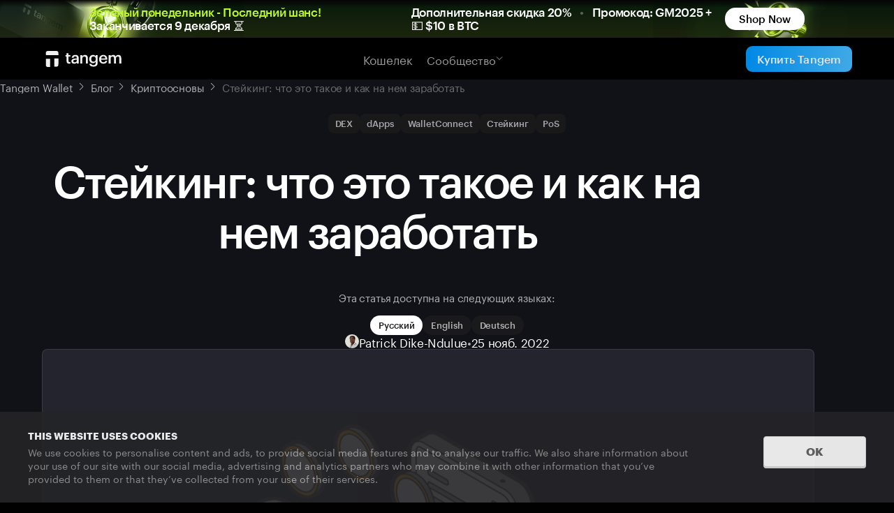

--- FILE ---
content_type: text/html; charset=utf-8
request_url: https://tangem.com/ru/blog/post/how-to-make-money-from-staking/
body_size: 29940
content:
<!DOCTYPE html><html lang="ru" class="dark" style="--banner-height-mobile: 54px;--banner-height-desktop: 54px;"> <head><meta charset="utf-8"><meta http-equiv="x-ua-compatible" content="IE=edge"><meta name="viewport" content="width=device-width, initial-scale=1"><meta name="title" content="Что такое стейкинг монет и как на нем заработать"><meta name="description" content="Эксперты Tangem расскажут, что такое стейкинг криптовалют, и как на нем можно заработать. Узнайте, в чем заключаются особенности стейкинга разных монет, таких как TON, Ethereum (ETH) и других. Авторы предложат советы по выбору криптовалют для стейкинга и оценке потенциального дохода."><meta name="googlebot" content="index, follow, max-image-preview:large, max-snippet:-1, max-video-preview:-1"><meta property="og:type" content="website"><meta property="og:url" content="https://tangem.com/ru/blog/post/how-to-make-money-from-staking/"><meta property="og:site_name" content="Что такое стейкинг монет и как на нем заработать"><meta property="og:title" content="Что такое стейкинг монет и как на нем заработать"><meta property="og:description" content="Эксперты Tangem расскажут, что такое стейкинг криптовалют, и как на нем можно заработать. Узнайте, в чем заключаются особенности стейкинга разных монет, таких как TON, Ethereum (ETH) и других. Авторы предложат советы по выбору криптовалют для стейкинга и оценке потенциального дохода."><meta property="og:image" content="https://tangem.com/_astro/k_121_7dcd10c522_Zs6jvR.png"><meta property="og:image:width" content="1200"><meta property="og:image:height" content="630"><meta property="og:locale" content="en_US"><meta name="yandex-verification" content="d7ceaf19b3538bb6"><meta name="google-site-verification" content="J9VZ9OTdfpWzS6xsC5IQbu1mCnkQZLwCzOSaA0BUnqc"><meta name="format-detection" content="telephone=no"><meta name="twitter:card" content="summary_large_image"><meta name="twitter:title" content="Что такое стейкинг монет и как на нем заработать"><meta name="twitter:description" content="Эксперты Tangem расскажут, что такое стейкинг криптовалют, и как на нем можно заработать. Узнайте, в чем заключаются особенности стейкинга разных монет, таких как TON, Ethereum (ETH) и других. Авторы предложат советы по выбору криптовалют для стейкинга и оценке потенциального дохода."><meta name="twitter:image" content="https://tangem.com/_astro/k_121_7dcd10c522_Zs6jvR.png"><title>Что такое стейкинг монет и как на нем заработать</title><!-- Primary favicon --><link rel="icon" href="/favicon.ico" sizes="any"><link rel="shortcut icon" href="/favicon.ico"><link rel="icon" href="/favicon.png" type="image/png"><link rel="icon" type="image/png" sizes="48x48" href="/favicon-48x48.png"><link rel="icon" type="image/png" sizes="16x16" href="/favicon-16x16.png"><link rel="icon" type="image/png" sizes="32x32" href="/favicon-32x32.png"><link rel="icon" type="image/png" sizes="96x96" href="/favicon-96x96.png"><link rel="icon" type="image/png" sizes="256x256" href="/favicon-256x256.png"><!-- Apple touch icons --><link rel="apple-touch-icon" href="/apple-touch-icon.png"><link rel="apple-touch-icon-precomposed" href="/apple-touch-icon-precomposed.png"><link rel="apple-touch-icon" sizes="57x57" href="/apple-icon-57x57.png"><link rel="apple-touch-icon" sizes="60x60" href="/apple-icon-60x60.png"><link rel="apple-touch-icon" sizes="72x72" href="/apple-icon-72x72.png"><link rel="apple-touch-icon" sizes="76x76" href="/apple-icon-76x76.png"><link rel="apple-touch-icon" sizes="114x114" href="/apple-icon-114x114.png"><link rel="apple-touch-icon" sizes="120x120" href="/apple-icon-120x120.png"><link rel="apple-touch-icon-precomposed" sizes="120x120" href="/apple-touch-icon-120x120-precomposed.png"><link rel="apple-touch-icon" sizes="144x144" href="/apple-icon-144x144.png"><link rel="apple-touch-icon" sizes="152x152" href="/apple-icon-152x152.png"><link rel="apple-touch-icon-precomposed" sizes="152x152" href="/apple-touch-icon-152x152-precomposed.png"><link rel="apple-touch-icon" sizes="180x180" href="/apple-icon-180x180.png"><!-- Android icons --><link rel="icon" type="image/png" sizes="96x96" href="/android-icon-96x96.png"><link rel="icon" type="image/png" sizes="144x144" href="/android-icon-144x144.png"><link rel="icon" type="image/png" sizes="192x192" href="/android-icon-192x192.png"><!-- Manifest and MS tiles --><link rel="manifest" href="/manifest.json"><meta name="msapplication-TileColor" content="#010101"><meta name="msapplication-TileImage" content="/ms-icon-144x144.png"><meta name="theme-color" content="#010101"><link rel="preload" href="/fonts/graphik/Graphik-Regular-Web.woff2" as="font" crossorigin="" type="font/woff2"><link rel="preload" href="/fonts/graphik/Graphik-Medium-Web.woff2" as="font" crossorigin="" type="font/woff2"><script type="application/ld+json">{"@context":"https://schema.org","@type":"Article","headline":"Стейкинг: что это такое и как на нем заработать","author":{"@type":"Organization","name":"Patrick Dike-Ndulue","url":"https://tangem.com/ru/blog/authors/patrick-dikendulue/"},"datePublished":"2022-11-25T16:03:11.629Z","dateModified":"2025-06-01T23:14:03.675Z","mainEntityOfPage":{"@type":"WebPage","@id":"https://tangem.com/ru/blog/post/how-to-make-money-from-staking/"},"publisher":{"@type":"Organization","name":"Tangem","logo":{"@type":"ImageObject","url":"https://tangem.com/img/logos/logo-240x52.png"}},"description":"Эксперты Tangem расскажут, что такое стейкинг криптовалют, и как на нем можно заработать. Узнайте, в чем заключаются особенности стейкинга разных монет, таких как TON, Ethereum (ETH) и других. Авторы предложат советы по выбору криптовалют для стейкинга и оценке потенциального дохода.","image":{"@type":"ImageObject","url":"https://tangem.com/_astro/k_121_7dcd10c522_Zs6jvR.png"}}</script><link rel="alternate" hreflang="ru" href="https://tangem.com/ru/blog/post/how-to-make-money-from-staking/"><link rel="alternate" hreflang="x-default" href="https://tangem.com/en/blog/post/how-to-make-money-from-staking/"><link rel="alternate" hreflang="de" href="https://tangem.com/de/blog/post/how-to-make-money-from-staking/"><link rel="canonical" href="https://tangem.com/ru/blog/post/how-to-make-money-from-staking/"><link rel="preconnect" href="https://www.googletagmanager.com" crossorigin><link rel="dns-prefetch" href="//www.googletagmanager.com"><!-- prettier-ignore-start --><script type="text/javascript">
      (function (w, d, s, l, i) {
        w[l] = w[l] || [];
        w[l].push({ "gtm.start": new Date().getTime(), event: "gtm.js" });
        var f = d.getElementsByTagName(s)[0],
          j = d.createElement(s),
          dl = l != "dataLayer" ? "&l=" + l : "";
        j.async = true;
        j.src = "https://www.googletagmanager.com/gtm.js?id=" + i + dl;
        f.parentNode.insertBefore(j, f);
      })(window, document, "script", "dataLayer", "GTM-N7NQVMC");
    </script><script type="module" src="/_astro/AmplitudeAnalytics.astro_astro_type_script_index_0_lang.D1Rw5col.js"></script><script type="module" src="/_astro/HandleInitialAnalyticsMetrics.astro_astro_type_script_index_0_lang.C6TFrPK6.js"></script> <script>(function(){const affiliatesData = [{"key":"irclickid","expirationDays":90},{"key":"bid","expirationDays":90},{"key":"mcomid","expirationDays":30}];
const AFFILIATES_COOKIES_CLICK_ID = "affiliateClickId";
const AFFILIATES_COOKIES_CLICK_KEY = "affiliateClickKey";
const isProd = false;

  const saveAffiliatesClickData = () => {
    try {
      const searchParams = new URLSearchParams(window.location.search);
      const hasQueryString = Boolean(searchParams.toString());

      if (hasQueryString) {
        const currentAffilate = affiliatesData.find((affilate) => {
          return Boolean(searchParams.get(affilate.key));
        });

        if (currentAffilate) {
          const expiresIn = currentAffilate.expirationDays * 24 * 60 * 60;

          document.cookie = `${AFFILIATES_COOKIES_CLICK_ID}=${searchParams.get(currentAffilate.key)}; max-age=${expiresIn}; path=/; ${isProd ? "domain=.tangem.com" : ""}`;
          document.cookie = `${AFFILIATES_COOKIES_CLICK_KEY}=${currentAffilate.key}; max-age=${expiresIn}; path=/; ${isProd ? "domain=.tangem.com" : ""}`;
        }
      }
    } catch (e) {
      console.log(e, "An error occured with clickid");
    }
  };

  saveAffiliatesClickData();
})();</script><!-- prettier-ignore-end --><link rel="preconnect" href="https://www.facebook.com" crossorigin><link rel="dns-prefetch" href="//www.facebook.com"><style>/*! normalize.css v8.0.1 | MIT License | github.com/necolas/normalize.css */html{line-height:1.15;-webkit-text-size-adjust:100%}body{margin:0}main{display:block}h1{font-size:2em;margin:.67em 0}hr{box-sizing:content-box;height:0;overflow:visible}pre{font-family:monospace,monospace;font-size:1em}a{background-color:transparent}abbr[title]{border-bottom:none;text-decoration:underline;-webkit-text-decoration:underline dotted;text-decoration:underline dotted}b,strong{font-weight:bolder}code,kbd,samp{font-family:monospace,monospace;font-size:1em}small{font-size:80%}sub,sup{font-size:75%;line-height:0;position:relative;vertical-align:baseline}sub{bottom:-.25em}sup{top:-.5em}img{border-style:none}button,input,optgroup,select,textarea{font-family:inherit;font-size:100%;line-height:1.15;margin:0}button,input{overflow:visible}button,select{text-transform:none}[type=button],[type=reset],[type=submit],button{-webkit-appearance:button}[type=button]::-moz-focus-inner,[type=reset]::-moz-focus-inner,[type=submit]::-moz-focus-inner,button::-moz-focus-inner{border-style:none;padding:0}[type=button]:-moz-focusring,[type=reset]:-moz-focusring,[type=submit]:-moz-focusring,button:-moz-focusring{outline:1px dotted ButtonText}fieldset{padding:.35em .75em .625em}legend{box-sizing:border-box;color:inherit;display:table;max-width:100%;padding:0;white-space:normal}progress{vertical-align:baseline}textarea{overflow:auto}[type=checkbox],[type=radio]{box-sizing:border-box;padding:0}[type=number]::-webkit-inner-spin-button,[type=number]::-webkit-outer-spin-button{height:auto}[type=search]{-webkit-appearance:textfield;outline-offset:-2px}[type=search]::-webkit-search-decoration{-webkit-appearance:none}::-webkit-file-upload-button{-webkit-appearance:button;font:inherit}details{display:block}summary{display:list-item}template{display:none}[hidden]{display:none}
.newsletter{background-image:url(/img/blog/newsletter-bg-mob.png);background-position:100%;background-repeat:no-repeat;background-size:cover;padding-block:137px}@media screen and (min-width:1240px){.newsletter{background-image:url(/img/blog/newsletter-bg.png)}}.newsletter__title{color:#fff;font-size:32px;font-weight:500;letter-spacing:-.03em;line-height:35.52px;margin-bottom:24px;margin-inline:auto;max-width:454px;text-align:center}@media screen and (min-width:1240px){.newsletter__title{font-size:56px;line-height:61.6px;max-width:764px}}.newsletter__caption{color:#f5f5f5;font-size:17px;font-weight:500;letter-spacing:-.01em;line-height:22.1px;margin-bottom:72px;opacity:.7;text-align:center}@media screen and (min-width:1240px){.newsletter__caption{font-size:20px;letter-spacing:-.02em;line-height:28px}}@media screen and (min-width:768px){.newsletter__form{margin-inline:auto;max-width:335px}}@media screen and (min-width:1240px){.newsletter__form{max-width:476px}}.grecaptcha-badge{visibility:hidden!important}
</style>
<link rel="stylesheet" href="/_astro/index.COrNIfZH.css">
<style>._form__policy_z86se_1{color:#a6a5ac;font-size:13px;font-weight:400;letter-spacing:-.01em;line-height:16.25px;margin-top:16px;width:100%}._form__policy_centered_z86se_10{margin-inline:auto;text-align:center;text-wrap:pretty}._form__policy_z86se_1 a{color:#fff;text-decoration:underline;text-decoration-style:dashed;text-decoration-thickness:1px;text-underline-offset:2px}._form__policy_tiny_z86se_22{color:#6c6c70;font-size:13px;font-weight:400;letter-spacing:-.01em;line-height:16.25px;margin-top:6px}._form__policy_tiny_z86se_22 a{color:#fff;text-decoration:none}._form__policy_large_z86se_34{color:#a6a5ac;font-size:16px;font-weight:400;letter-spacing:.005em;line-height:19.2px;margin-top:12px}@media screen and (min-width:1240px){._form__policy_z86se_1{font-size:15px;font-weight:400;letter-spacing:-.01em;line-height:20.25px;max-width:476px}}._form_z86se_1{position:relative;width:100%;--color-error:#da6565}._form__field_z86se_58{background-color:#1f1f1fb3;border:1px solid transparent;border-radius:12px;padding:13px 52px 13px 16px;position:relative}._form__field_large_z86se_65{padding-right:65px}._form__input_z86se_69{background:transparent;border:none;color:#fff;font-size:17px;font-weight:400;letter-spacing:-.02em;line-height:22.1px;outline:none;resize:none;width:100%}._form__input_large_z86se_81{font-size:24px;line-height:28.8px}._form__input_invalid_z86se_85{color:var(--color-error)}._form__input_z86se_69::placeholder{color:#f5f5f5;opacity:.7}._form__input_transparent_z86se_92::placeholder{color:#f5f5f5b3;font-size:24px;font-weight:400;letter-spacing:-.02em;line-height:28.8px}._form__field_z86se_58:has(._form__input_z86se_69:focus,._form__input_z86se_69:focus-within){background-color:#1f1f1f}._form__field_z86se_58:has(._form__input_transparent_z86se_92,._form__input_transparent_z86se_92:focus,._form__input_transparent_z86se_92:focus-within){background-color:#757a841a}._form__submit_z86se_110{background-color:#fff;border:none;height:40px;-webkit-mask-image:url(/svg/icons/arrow-right.svg);mask-image:url(/svg/icons/arrow-right.svg);-webkit-mask-position:center;mask-position:center;-webkit-mask-repeat:no-repeat;mask-repeat:no-repeat;outline:none;position:absolute;right:4px;top:4px;transition:background-color .3s ease-in-out;width:40px}._form__submit_success_z86se_124{background-color:transparent;background-image:url(/svg/icons/check-cricle.svg);background-position:50%;background-repeat:no-repeat;-webkit-mask-image:none;mask-image:none;pointer-events:none}._form__submit_large_z86se_132{-webkit-mask-image:url(/svg/icons/arrow-right-big.svg);mask-image:url(/svg/icons/arrow-right-big.svg);right:16px;top:8px}@keyframes _spin_z86se_1{0%{transform:rotate(0)}to{transform:rotate(1turn)}}._form__submit_loading_z86se_145{background:none;-webkit-mask-image:unset;mask-image:unset;transition:none}._form__submit_loading_z86se_145:after{animation:_spin_z86se_1 1s linear infinite;background-image:-webkit-image-set(url(/img/spinner.webp) type("image/webp"),url(/img/spinner.png) type("image/png"));background-image:image-set(url(/img/spinner.webp) type("image/webp"),url(/img/spinner.png) type("image/png"));background-size:20px;content:"";height:20px;left:calc(50% - 10px);position:absolute;top:calc(50% - 10px);width:20px;z-index:522}@media screen and (prefers-reduced-motion:reduce){._form__submit_loading_z86se_145:after{animation:none}}._form_z86se_1:has(._form__input_z86se_69:invalid) ._form__submit_z86se_110{background-color:#6c6c70}._form__submit_large_z86se_132._form__submit_success_z86se_124{background:url(/svg/icons/check-circle-big.svg) no-repeat;-webkit-mask-image:none;mask-image:none}._form__label_z86se_177{color:var(--color-error);display:block;font-size:16px;font-weight:400;letter-spacing:.005em;line-height:19.2px;margin-top:8px}._form__label_tiny_z86se_186{font-size:13px;letter-spacing:-.01em;line-height:16.25px;margin-left:4px}
.aside.astro-hkkxts6m{display:block;height:100dvh;position:sticky;top:0;z-index:1}@media screen and (min-width:1240px){.aside.astro-hkkxts6m{width:300px;width:calc(50% - 330px)}}
</style>
<link rel="stylesheet" href="/_astro/index.Lh-uw6wB.css">
<link rel="stylesheet" href="/_astro/index.CgOtYf3A.css">
<style>.breadcrumbs.astro-ilhxcym7{align-items:center;display:flex;max-width:100vw;overflow:hidden;padding-block:16px;padding-inline:var(--page-padding-inline-base);text-overflow:ellipsis;width:100%;z-index:-1}@media screen and (min-width:1240px){.breadcrumbs.astro-ilhxcym7{padding-block:24px}}.breadcrumbs_dark.astro-ilhxcym7{--color-breadcrumbs-text:#aeadb3}.breadcrumbs_light.astro-ilhxcym7{--color-breadcrumbs-text:#1f1f1f}.breadcrumbs.astro-ilhxcym7 li.astro-ilhxcym7{color:#6b6c6e;font-size:15px;font-weight:400;letter-spacing:-.01em;line-height:20.25px;margin-right:25px;position:relative;text-overflow:ellipsis;white-space:nowrap}.breadcrumbs.astro-ilhxcym7 li.astro-ilhxcym7 a.astro-ilhxcym7{color:var(--color-breadcrumbs-text);text-overflow:ellipsis}.breadcrumbs.astro-ilhxcym7 li.astro-ilhxcym7:after,.breadcrumbs.astro-ilhxcym7 li.astro-ilhxcym7:before{background:var(--color-breadcrumbs-text);content:"";height:1px;position:absolute;right:-15px;width:7px}.breadcrumbs.astro-ilhxcym7 li.astro-ilhxcym7:before{top:12px;transform:rotate(135deg)}.breadcrumbs.astro-ilhxcym7 li.astro-ilhxcym7:after{top:7px;transform:rotate(45deg)}.breadcrumbs.astro-ilhxcym7 li.astro-ilhxcym7:last-child{margin-right:0;overflow:hidden}.breadcrumbs.astro-ilhxcym7 li.astro-ilhxcym7:last-child:after,.breadcrumbs.astro-ilhxcym7 li.astro-ilhxcym7:last-child:before{content:none}.breadcrumbs_paddingRemoved.astro-ilhxcym7{padding-inline:0}
</style>
<link rel="stylesheet" href="/_astro/index.B6CJe1cd.css">
<style>@media screen and (min-width:1240px){.avatar__wrapper_big.astro-aw6lxcam{padding:32px}}.avatar__wrapper_small.astro-aw6lxcam{height:20px}.avatar__image.astro-aw6lxcam{border-radius:50%;height:20px;width:20px}.avatar__image_medium.astro-aw6lxcam{height:56px;width:56px}@media screen and (min-width:768px){.avatar__image_medium.astro-aw6lxcam{height:80px;width:80px}}.avatar__image_big.astro-aw6lxcam{height:80px;width:80px}@media screen and (min-width:768px){.avatar__image_big.astro-aw6lxcam{height:120px;width:120px}}@media screen and (min-width:1240px){.avatar__image_big.astro-aw6lxcam{height:160px;width:160px}}.avatar__substitute.astro-aw6lxcam{align-items:center;background-color:#f8f8fa;border:1px solid #edeef3;border-radius:50%;color:#1f1f1f;display:flex;font-size:13px;font-weight:500;height:20px;justify-content:center;letter-spacing:-.01em;line-height:16.25px;text-align:center;width:20px}.avatar__substitute_medium.astro-aw6lxcam{font-size:48px;height:56px;letter-spacing:-.03em;line-height:55.68px;width:56px}@media screen and (min-width:768px){.avatar__substitute_medium.astro-aw6lxcam{height:80px;width:80px}}.avatar__substitute_big.astro-aw6lxcam{font-size:48px;height:80px;letter-spacing:-.03em;line-height:55.68px;width:80px}@media screen and (min-width:768px){.avatar__substitute_big.astro-aw6lxcam{height:120px;width:120px}}@media screen and (min-width:1240px){.avatar__substitute_big.astro-aw6lxcam{font-size:72px;height:160px;letter-spacing:-.04em;line-height:79.92px;width:160px}}
._maintenance__overlay_1elu9_1{backdrop-filter:blur(5px) brightness(60%);height:100%;left:0;position:absolute;top:0;width:100%;z-index:3}._maintenance__content_1elu9_11{background-color:#151515;background-image:url(/img/maintenance.png);background-position:100% 0;background-repeat:no-repeat;background-size:148px;border-radius:8px;box-shadow:0 4px 16px #0000001a;margin:0 auto;max-width:480px;padding:24px;position:sticky;top:100%;transform:translateY(calc(-100% - 20px));width:calc(100% - var(--page-padding-inline)*2)}@media screen and (min-width:900px){._maintenance__content_1elu9_11{background-size:172px;left:50%;margin-bottom:50%;top:50vh;transform:translate(-50%) translateY(-50%)}}._maintenance__title_1elu9_37{color:#fff;font-size:15px;font-style:medium;font-weight:500;letter-spacing:-.01em;line-height:135%;margin-bottom:4px;max-width:calc(100% - 100px);vertical-align:middle}@media screen and (min-width:900px){._maintenance__title_1elu9_37{font-size:17px;max-width:calc(100% - 124px)}}._maintenance__description_1elu9_55{color:#a6a5ac;font-size:13px;font-style:regular;font-weight:400;letter-spacing:-.01em;line-height:125%;margin-bottom:24px;max-width:calc(100% - 100px);text-wrap:balance}@media screen and (min-width:900px){._maintenance__description_1elu9_55{font-size:15px;max-width:calc(100% - 124px)}}._maintenance__extra_1elu9_73{color:#a6a5ac;font-size:13px;font-style:medium;font-weight:500;letter-spacing:-.01em;line-height:125%;margin-bottom:8px}._maintenance__resellers_1elu9_83{display:flex;flex-flow:row-reverse wrap-reverse;flex-wrap:wrap;gap:8px;justify-content:flex-end;max-height:28px;overflow:hidden;padding-right:0}._maintenance__resellers_opened_1elu9_93{flex-flow:row wrap;justify-content:flex-start;max-height:unset}._maintenance__reseller_1elu9_83{align-items:center;background-color:#fffafa1a;border-radius:8px;color:#a6a5ac;display:flex;font-size:13px;font-style:medium;font-weight:500;gap:4px;justify-content:center;letter-spacing:-1%;line-height:125%;padding:6px}._maintenance__reseller_more_1elu9_114{border:none;outline:none;padding-inline:10px}._maintenance__reseller_removed_1elu9_119{display:none}._maintenance__reseller_hidden_1elu9_122{visibility:hidden}
</style>
<link rel="stylesheet" href="/_astro/ToggleListButton.CNcPnNeZ.css"><script type="module" src="/_astro/page.BUOxKBPX.js"></script></head> <body class="body" style="--banner-height-mobile: 54px;--banner-height-desktop: 54px;"> <noscript> <iframe title="GTM-N7NQVMC" src="https://www.googletagmanager.com/ns.html?id=GTM-N7NQVMC" height="0" width="0" style="display:none;visibility:hidden;--banner-height-mobile: 54px;--banner-height-desktop: 54px;"></iframe> <img height="1" width="1" style="display:none;visibility:hidden;--banner-height-mobile: 54px;--banner-height-desktop: 54px;" src="https://www.facebook.com/tr?id=586299360006675&ev=PageView&noscript=1" alt=""> </noscript>  <div class="fixed-container astro-u3blecnl"> <div class="container container__green-monday astro-u3blecnl"> <div class="gradient astro-u3blecnl"></div>   <div class="banner-content astro-u3blecnl"> <div class="promo-info astro-u3blecnl"> <div class="promo-info__details astro-u3blecnl"> <span class="promo-info__promo-name astro-u3blecnl">Зелёный понедельник - Последний шанс!</span> <span class="promo-info__date astro-u3blecnl">Заканчивается 9 декабря ⏳</span> </div> <div class="promo-info__prize-info astro-u3blecnl"> <span class="promo-info__discount astro-u3blecnl">Дополнительная скидка 20%</span> <span class="promo-info__separator astro-u3blecnl">•</span> <span class="promo-info__prize astro-u3blecnl">Промокод: GM2025 + 💵 $10 в BTC</span> </div> </div> <a href="https://tangem.com/pricing/?promocode=GM2025" class="button astro-u3blecnl"> Shop Now </a> </div> </div> </div>  <script type="module">try{(function(){var e=typeof window<"u"?window:typeof global<"u"?global:typeof globalThis<"u"?globalThis:typeof self<"u"?self:{},n=new e.Error().stack;n&&(e._sentryDebugIds=e._sentryDebugIds||{},e._sentryDebugIds[n]="d8af2718-44b4-4a0c-8f47-4b2aaa558aaf",e._sentryDebugIdIdentifier="sentry-dbid-d8af2718-44b4-4a0c-8f47-4b2aaa558aaf")})()}catch{}document.addEventListener("DOMContentLoaded",function(){const e=document.querySelector(".container__wheel-of-fortune");if(e){let n=null;window.activateWheelOfFortuneBanner=function(){n=window.setTimeout(()=>{e.classList.add("wheel-active")},1e3)},window.deactivateWheelOfFortuneBanner=function(){n&&(clearTimeout(n),n=null,console.log("Wheel of Fortune activation cancelled")),e.classList.remove("wheel-active")}}});</script>  <style>astro-island,astro-slot,astro-static-slot{display:contents}</style><script>(()=>{var e=async t=>{await(await t())()};(self.Astro||(self.Astro={})).only=e;window.dispatchEvent(new Event("astro:only"));})();;(()=>{var A=Object.defineProperty;var g=(i,o,a)=>o in i?A(i,o,{enumerable:!0,configurable:!0,writable:!0,value:a}):i[o]=a;var d=(i,o,a)=>g(i,typeof o!="symbol"?o+"":o,a);{let i={0:t=>m(t),1:t=>a(t),2:t=>new RegExp(t),3:t=>new Date(t),4:t=>new Map(a(t)),5:t=>new Set(a(t)),6:t=>BigInt(t),7:t=>new URL(t),8:t=>new Uint8Array(t),9:t=>new Uint16Array(t),10:t=>new Uint32Array(t),11:t=>1/0*t},o=t=>{let[l,e]=t;return l in i?i[l](e):void 0},a=t=>t.map(o),m=t=>typeof t!="object"||t===null?t:Object.fromEntries(Object.entries(t).map(([l,e])=>[l,o(e)]));class y extends HTMLElement{constructor(){super(...arguments);d(this,"Component");d(this,"hydrator");d(this,"hydrate",async()=>{var b;if(!this.hydrator||!this.isConnected)return;let e=(b=this.parentElement)==null?void 0:b.closest("astro-island[ssr]");if(e){e.addEventListener("astro:hydrate",this.hydrate,{once:!0});return}let c=this.querySelectorAll("astro-slot"),n={},h=this.querySelectorAll("template[data-astro-template]");for(let r of h){let s=r.closest(this.tagName);s!=null&&s.isSameNode(this)&&(n[r.getAttribute("data-astro-template")||"default"]=r.innerHTML,r.remove())}for(let r of c){let s=r.closest(this.tagName);s!=null&&s.isSameNode(this)&&(n[r.getAttribute("name")||"default"]=r.innerHTML)}let p;try{p=this.hasAttribute("props")?m(JSON.parse(this.getAttribute("props"))):{}}catch(r){let s=this.getAttribute("component-url")||"<unknown>",v=this.getAttribute("component-export");throw v&&(s+=` (export ${v})`),console.error(`[hydrate] Error parsing props for component ${s}`,this.getAttribute("props"),r),r}let u;await this.hydrator(this)(this.Component,p,n,{client:this.getAttribute("client")}),this.removeAttribute("ssr"),this.dispatchEvent(new CustomEvent("astro:hydrate"))});d(this,"unmount",()=>{this.isConnected||this.dispatchEvent(new CustomEvent("astro:unmount"))})}disconnectedCallback(){document.removeEventListener("astro:after-swap",this.unmount),document.addEventListener("astro:after-swap",this.unmount,{once:!0})}connectedCallback(){if(!this.hasAttribute("await-children")||document.readyState==="interactive"||document.readyState==="complete")this.childrenConnectedCallback();else{let e=()=>{document.removeEventListener("DOMContentLoaded",e),c.disconnect(),this.childrenConnectedCallback()},c=new MutationObserver(()=>{var n;((n=this.lastChild)==null?void 0:n.nodeType)===Node.COMMENT_NODE&&this.lastChild.nodeValue==="astro:end"&&(this.lastChild.remove(),e())});c.observe(this,{childList:!0}),document.addEventListener("DOMContentLoaded",e)}}async childrenConnectedCallback(){let e=this.getAttribute("before-hydration-url");e&&await import(e),this.start()}async start(){let e=JSON.parse(this.getAttribute("opts")),c=this.getAttribute("client");if(Astro[c]===void 0){window.addEventListener(`astro:${c}`,()=>this.start(),{once:!0});return}try{await Astro[c](async()=>{let n=this.getAttribute("renderer-url"),[h,{default:p}]=await Promise.all([import(this.getAttribute("component-url")),n?import(n):()=>()=>{}]),u=this.getAttribute("component-export")||"default";if(!u.includes("."))this.Component=h[u];else{this.Component=h;for(let f of u.split("."))this.Component=this.Component[f]}return this.hydrator=p,this.hydrate},e,this)}catch(n){console.error(`[astro-island] Error hydrating ${this.getAttribute("component-url")}`,n)}}attributeChangedCallback(){this.hydrate()}}d(y,"observedAttributes",["props"]),customElements.get("astro-island")||customElements.define("astro-island",y)}})();</script><astro-island uid="18uHsc" component-url="/_astro/UnavailabilityAlert.Ca6mhZJY.js" component-export="UnavailabilityAlert" renderer-url="/_astro/client.DGszzoYF.js" props="{&quot;locale&quot;:[0,&quot;ru&quot;],&quot;pathName&quot;:[0,&quot;/ru/blog/post/how-to-make-money-from-staking/&quot;],&quot;moreText&quot;:[0,&quot;Все&quot;]}" ssr client="only" opts="{&quot;name&quot;:&quot;UnavailabilityAlert&quot;,&quot;value&quot;:&quot;preact&quot;}"></astro-island> <header class="header"> <a aria-label="Go to the homepage" class="logo header__logo" href="/ru/"> <svg width="4.35em" height="1em" class="logo__icon" data-icon="tangem-logo">   <symbol id="ai:local:tangem-logo" viewBox="0 0 87 20"><path fill="currentColor" fill-rule="evenodd" d="M3.414.82h7.576c1.195 0 1.792 0 2.249.233.402.203.727.53.932.931.233.457.233 1.054.233 2.249V5.5H0V4.233c0-1.195 0-1.792.233-2.249.203-.401.53-.727.932-.931C1.622.82 2.219.82 3.414.82m10.991 8.64H9.603l.002.665v8.695h1.386c1.195 0 1.792 0 2.25-.233.4-.203.726-.53.931-.931.233-.457.233-1.054.233-2.25zM4.8 9.82H0v5.947c0 1.195 0 1.792.233 2.249.205.401.53.728.932.931.457.233 1.054.233 2.249.233H4.8zm18.954 2.698c0 1.832 1 2.868 2.925 2.868.685 0 1.166-.11 1.518-.24v-1.777c-.315.13-.648.186-1.093.186-.703 0-1.11-.39-1.11-1.24V7.226h2.128V5.542h-2.128V3.414h-2.24v2.128H22.46v1.684h1.295zm11.673-.684c0 1.24-1.018 1.961-2.388 1.961-1.11 0-1.555-.537-1.555-1.35 0-1.185 1.092-1.574 2.795-1.574h1.148zm-6.164.703c0 2.017 1.462 2.868 3.24 2.868 1.48 0 2.331-.537 2.96-1.37v1.185h2.203V8.873c0-2.646-1.702-3.534-3.868-3.534s-3.96.943-4.146 3.2h2.165c.112-.961.685-1.516 1.851-1.516 1.315 0 1.759.647 1.759 1.943v.5h-1.203c-2.777 0-4.96.813-4.96 3.07m10.248 2.683V5.542h2.24v1.536c.463-.944 1.536-1.74 3.128-1.74 1.943 0 3.313 1.13 3.313 3.794v6.088h-2.24V9.336c0-1.462-.592-2.128-1.924-2.128-1.26 0-2.277.777-2.277 2.313v5.699zm17.72-5.07c0 1.85-1.128 2.96-2.683 2.96-1.444 0-2.554-1.11-2.554-2.905v-.148c0-1.758.962-2.96 2.628-2.96 1.61 0 2.61 1.091 2.61 2.923zm-7.421 5.403c.259 1.85 1.628 3.22 4.664 3.22 2.998 0 4.905-1.425 4.923-4.275V5.542h-2.24v1.48c-.555-.962-1.517-1.683-3.109-1.683-2.498 0-4.35 2.035-4.35 4.755v.13c0 2.794 1.87 4.607 4.295 4.607 1.425 0 2.628-.87 3.165-1.795v1.425c0 1.74-.963 2.61-2.703 2.61-1.462 0-2.202-.556-2.387-1.518zm16.099-.148c-2.85 0-4.905-1.869-4.905-4.922v-.148c0-2.998 2.055-4.996 4.812-4.996 2.406 0 4.572 1.425 4.572 4.885v.647H63.3c.074 1.832 1 2.868 2.665 2.868 1.352 0 2.055-.536 2.221-1.48h2.166c-.315 2.036-1.962 3.146-4.442 3.146m-2.573-6.032h4.83c-.11-1.666-.962-2.406-2.35-2.406-1.35 0-2.258.907-2.48 2.406m8.645-3.83v9.677h2.24V9.428c0-1.48 1.018-2.22 2.128-2.22 1.092 0 1.721.61 1.721 2.035v5.977h2.24V9.428c0-1.48 1.018-2.22 2.129-2.22s1.72.61 1.72 2.035v5.977h2.24V9.095c0-2.665-1.443-3.756-3.22-3.756-1.203 0-2.536.536-3.276 1.74-.481-1.204-1.48-1.74-2.74-1.74-1.425 0-2.48.777-2.942 1.684v-1.48z" clip-rule="evenodd"/></symbol><use href="#ai:local:tangem-logo"></use>  </svg> </a> <div class="header__button">   <a class="button_primary header__buy-button astro-ud663b2a" href="/ru/pricing/" data-amp-default-track data-astro-prefetch data-amp-position="header">Купить Tangem</a>  </div> <nav class="nav header__nav"> <div class="menu"> <input id="toggle" type="checkbox" class="toggle" aria-label="Toggle menu">  <label for="toggle" class="toggle__wrapper"> <span class="toggle__icon"></span> </label> <div class="toggle__content"> <div class="toggle__content-block"> <ul itemscope itemtype="https://www.schema.org/SiteNavigationElement" class="menu__list" role="menu"> <li itemprop="name" class="menu__item"> <a class="menu__item-link" href="/ru/" itemprop="url" role="menuitem"> Кошелек </a> </li><li class="menu__item"> <div class="menu-button-links" data-pathname="/ru/blog/post/how-to-make-money-from-staking/"> <button type="button" id="menubutton-Сообщество" aria-haspopup="true" aria-controls="menubutton-Сообщество"> <span>Сообщество</span> <svg xmlns="http://www.w3.org/2000/svg" width="10" height="6" viewBox="0 0 10 6" fill="none" class="down"> <path d="M1 0.5L5 4.5L9 0.5" stroke="currentColor"></path> </svg> </button> <ul id="menu-button-list-Сообщество" role="menu" aria-label="menu" aria-labelledby="menubutton-Сообщество" style="display: none"> <li role="none"> <div class="menu-button-links level-2" data-pathname="/ru/blog/post/how-to-make-money-from-staking/"> <button type="button" id="menubutton-X" aria-haspopup="true" aria-controls="menubutton-X"> <img src="/svg/icons/socials/x.svg" alt="X icon" fetchpriority="high" loading="eager" width="24" height="24" decoding="async"> <span class="menu-item-title"> X </span> <svg xmlns="http://www.w3.org/2000/svg" width="6" height="10" viewBox="0 0 6 10" fill="none" class="down"> <path d="M1 9L5 5L1 1" stroke="#808085"></path> </svg> </button> <div id="X" role="menu" aria-label="menu" aria-labelledby="menubutton-X" style="display: none">  <ul class="menu__social-links"> <li role="none"> <a class="menu__social-link" role="menuitem" itemprop="url" href="https://x.com/tangem"> <img src="/svg/icons/socials/x_en.svg" width="24" height="24" alt=""> <span>X English</span> </a> </li><li role="none"> <a class="menu__social-link" role="menuitem" itemprop="url" href="https://x.com/tangem_france"> <img src="/svg/icons/socials/x_fr.svg" width="24" height="24" alt=""> <span>X France</span> </a> </li><li role="none"> <a class="menu__social-link" role="menuitem" itemprop="url" href="https://x.com/tangem_japan"> <img src="/svg/icons/socials/x_jp.svg" width="24" height="24" alt=""> <span>X Japan</span> </a> </li> </ul>  </div> </div> </li><li role="none"> <a role="menuitem" itemprop="url" href="https://www.reddit.com/r/Tangem/" class="menu__social-link"> <img src="/svg/icons/socials/reddit.svg" alt="Reddit icon" fetchpriority="high" loading="eager" width="24" height="24" decoding="async"> <span>Reddit</span> </a> </li><li role="none"> <a role="menuitem" itemprop="url" href="https://youtube.com/@tangem_official" class="menu__social-link"> <img src="/svg/icons/socials/youtube.svg" alt="YouTube icon" fetchpriority="high" loading="eager" width="24" height="24" decoding="async"> <span>YouTube</span> </a> </li><li role="none"> <a role="menuitem" itemprop="url" href="https://t.me/tangem_russian" class="menu__social-link"> <img src="/svg/icons/socials/telegram.svg" alt="Telegram icon" fetchpriority="high" loading="eager" width="24" height="24" decoding="async"> <span>Telegram</span> </a> </li><li role="none"> <a role="menuitem" itemprop="url" href="https://instagram.com/tangemwallet" class="menu__social-link"> <img src="/svg/icons/socials/instagram.svg" alt="Instagram icon" fetchpriority="high" loading="eager" width="24" height="24" decoding="async"> <span>Instagram</span> </a> </li><li role="none"> <a role="menuitem" itemprop="url" href="https://www.facebook.com/tangemwallet" class="menu__social-link"> <img src="/svg/icons/socials/facebook.svg" alt="Facebook icon" fetchpriority="high" loading="eager" width="24" height="24" decoding="async"> <span>Facebook</span> </a> </li><li role="none"> <a role="menuitem" itemprop="url" href="https://discord.com/invite/sFGdnMtsnG" class="menu__social-link"> <img src="/svg/icons/socials/discord.svg" alt="Discord icon" fetchpriority="high" loading="eager" width="24" height="24" decoding="async"> <span>Discord</span> </a> </li><li role="none"> <a role="menuitem" itemprop="url" href="https://www.linkedin.com/company/tangem" class="menu__social-link"> <img src="/svg/icons/socials/linkedin.svg" alt="LinkedIn icon" fetchpriority="high" loading="eager" width="24" height="24" decoding="async"> <span>LinkedIn</span> </a> </li><li role="none"> <a role="menuitem" itemprop="url" href="https://www.tiktok.com/@tangemwallet" class="menu__social-link"> <img src="/svg/icons/socials/tiktok.svg" alt="TikTok icon" fetchpriority="high" loading="eager" width="24" height="24" decoding="async"> <span>TikTok</span> </a> </li> </ul> </div> </li> </ul>  </div> <div class="menu_aside"> <a class="button button_primary button_full menu_aside astro-ud663b2a" href="/ru/pricing/" data-amp-default-track data-astro-prefetch data-amp-position="header">Купить Tangem</a> <div class="menu__socials"><div class="socials astro-upu6fzxr"> <a href="https://x.com/tangem" class="social astro-upu6fzxr" target="_blank"> <img src="data:image/svg+xml,%3csvg%20width='28'%20height='28'%20viewBox='0%200%2028%2028'%20fill='none'%20xmlns='http://www.w3.org/2000/svg'%3e%3cg%20clip-path='url(%23clip0_6167_2643)'%3e%3cpath%20d='M15.61%2012.4643L22.8724%204H21.1514L14.8455%2011.3494L9.80902%204H4L11.6162%2015.1136L4%2023.9897H5.72105L12.3802%2016.2285L17.6992%2023.9897H23.5082L15.6096%2012.4643H15.61ZM13.2528%2015.2115L12.4811%2014.1049L6.34116%205.29901H8.98459L13.9396%2012.4056L14.7113%2013.5123L21.1523%2022.7498H18.5088L13.2528%2015.212V15.2115Z'%20fill='%236C6C70'/%3e%3c/g%3e%3cdefs%3e%3cclipPath%20id='clip0_6167_2643'%3e%3crect%20width='19.5082'%20height='20'%20fill='white'%20transform='translate(4%204)'/%3e%3c/clipPath%3e%3c/defs%3e%3c/svg%3e" alt="descriptive text" width="28" height="28" loading="lazy" decoding="async" class="astro-upu6fzxr">            </a><a href="https://www.reddit.com/r/Tangem/" class="social astro-upu6fzxr" target="_blank">  <img src="data:image/svg+xml,%3csvg%20width='28'%20height='28'%20viewBox='0%200%2028%2028'%20fill='none'%20xmlns='http://www.w3.org/2000/svg'%3e%3cpath%20fill-rule='evenodd'%20clip-rule='evenodd'%20d='M25.4%2014.2C25.4%2020.3856%2020.3856%2025.4%2014.2%2025.4C8.01441%2025.4%203%2020.3856%203%2014.2C3%208.01441%208.01441%203%2014.2%203C20.3856%203%2025.4%208.01441%2025.4%2014.2ZM19.98%2012.6247C20.8847%2012.5941%2021.6421%2013.2985%2021.6754%2014.2005C21.6866%2014.8296%2021.333%2015.4088%2020.7705%2015.6901C20.7817%2015.8543%2020.7817%2016.0186%2020.7705%2016.1829C20.7705%2018.6939%2017.8473%2020.7318%2014.2421%2020.7318C10.637%2020.7318%207.71376%2018.6912%207.71376%2016.1829C7.70256%2016.0186%207.70256%2015.8543%207.71376%2015.6901C7.5495%2015.6176%207.40216%2015.5146%207.27398%2015.3949C6.61417%2014.7769%206.58356%2013.7413%207.20155%2013.0842C7.81954%2012.4244%208.85517%2012.3938%209.51224%2013.0118C10.804%2012.1377%2012.3212%2011.6588%2013.8802%2011.6337L14.707%207.74726V7.74179C14.7489%207.55238%2014.9355%207.4354%2015.1219%207.47722L17.8669%208.02577C18.0422%207.71939%2018.3595%207.51331%2018.7132%207.47722C19.3284%207.41027%2019.8795%207.85578%2019.9464%208.47103C20.0134%209.08628%2019.5678%209.63757%2018.9526%209.70427C18.3373%209.77123%2017.786%209.32571%2017.7193%208.71046L15.3223%208.20646L14.5958%2011.7004C16.1354%2011.7337%2017.6332%2012.2098%2018.9083%2013.0785C19.1977%2012.8029%2019.579%2012.6387%2019.98%2012.6247ZM11.5974%2014.2005C10.9794%2014.2005%2010.4754%2014.7045%2010.4754%2015.3224C10.4754%2015.9404%2010.9767%2016.4387%2011.5974%2016.4444C12.2154%2016.4444%2012.7194%2015.9404%2012.7194%2015.3224C12.7194%2014.7045%2012.2154%2014.2005%2011.5974%2014.2005ZM16.9816%2018.4014V18.446C17.1041%2018.3263%2017.1068%2018.1259%2016.9871%2018.0035C16.8672%2017.881%2016.6668%2017.8783%2016.5443%2017.998C15.8624%2018.4851%2015.0383%2018.7245%2014.203%2018.68C13.368%2018.719%2012.5467%2018.4684%2011.8729%2017.9756C11.7587%2017.8838%2011.5999%2017.8838%2011.4887%2017.9756C11.3605%2018.0814%2011.3411%2018.2733%2011.4468%2018.4014C12.2433%2019%2013.2174%2019.3064%2014.2142%2019.2646C15.211%2019.3062%2016.1854%2019%2016.9816%2018.4014ZM16.7728%2016.5251H16.8286C17.4466%2016.4999%2017.9282%2015.9795%2017.9033%2015.3613C17.9033%2014.7433%2017.3993%2014.2393%2016.7813%2014.2393C16.1633%2014.2393%2015.6593%2014.7433%2015.6593%2015.3613C15.6593%2015.9793%2016.1633%2016.4833%2016.7813%2016.4833L16.7728%2016.5251Z'%20fill='%236C6C70'/%3e%3c/svg%3e" alt="descriptive text" width="28" height="28" loading="lazy" decoding="async" class="astro-upu6fzxr">           </a><a href="https://youtube.com/@tangem_official" class="social astro-upu6fzxr" target="_blank">   <img src="data:image/svg+xml,%3csvg%20width='28'%20height='28'%20viewBox='0%200%2028%2028'%20fill='none'%20xmlns='http://www.w3.org/2000/svg'%3e%3cpath%20d='M25.5456%208.11906C25.318%206.88706%2024.2368%205.99106%2022.9849%205.71106C21.1071%205.31906%2017.636%205.03906%2013.8804%205.03906C10.1248%205.03906%206.5968%205.31906%204.719%205.71106C3.46713%205.99106%202.38596%206.83106%202.15835%208.11906C1.93074%209.51906%201.70312%2011.4791%201.70312%2013.9991C1.70312%2016.5191%201.93074%2018.4791%202.21525%2019.8791C2.44287%2021.1111%203.52403%2022.0071%204.7759%2022.2871C6.76751%2022.6791%2010.1817%2022.9591%2013.9373%2022.9591C17.6929%2022.9591%2021.1071%2022.6791%2023.0987%2022.2871C24.3506%2022.0071%2025.4318%2021.1671%2025.6594%2019.8791C25.887%2018.4791%2026.1715%2016.4631%2026.2284%2013.9991C26.1146%2011.4791%2025.8301%209.51906%2025.5456%208.11906ZM10.8076%2017.9191V10.0791L17.7498%2013.9991L10.8076%2017.9191Z'%20fill='%236C6C70'/%3e%3c/svg%3e" alt="descriptive text" width="28" height="28" loading="lazy" decoding="async" class="astro-upu6fzxr">          </a><a href="https://t.me/+GD8JTzWMYMZmNWRi" class="social astro-upu6fzxr" target="_blank">    <img src="data:image/svg+xml,%3csvg%20width='28'%20height='28'%20viewBox='0%200%2028%2028'%20fill='none'%20xmlns='http://www.w3.org/2000/svg'%3e%3cg%20id='icons8-facebook-2%203'%3e%3cpath%20id='Vector'%20d='M23.3826%205.01208C23.3826%205.01208%2025.4747%204.19631%2025.3004%206.17747C25.2423%206.99325%2024.7192%209.84844%2024.3124%2012.9367L22.9177%2022.085C22.9177%2022.085%2022.8015%2023.4252%2021.7554%2023.6583C20.7094%2023.8914%2019.1404%2022.8425%2018.8497%2022.6094C18.6173%2022.4347%2014.4913%2019.8125%2013.0384%2018.5306C12.6316%2018.181%2012.1667%2017.4817%2013.0965%2016.666L19.1985%2010.8391C19.8958%2010.1398%2020.5932%208.50826%2017.6875%2010.4894L9.5516%2016.025C9.5516%2016.025%208.62178%2016.6077%206.87841%2016.0833L3.101%2014.9179C3.101%2014.9179%201.70627%2014.0439%204.08893%2013.1698C9.9003%2010.4311%2017.0483%207.63418%2023.3826%205.01208Z'%20fill='%236C6C70'/%3e%3c/g%3e%3c/svg%3e" alt="descriptive text" width="28" height="28" loading="lazy" decoding="async" class="astro-upu6fzxr">         </a><a href="https://instagram.com/tangemwallet" class="social astro-upu6fzxr" target="_blank">     <img src="data:image/svg+xml,%3csvg%20width='28'%20height='28'%20viewBox='0%200%2028%2028'%20fill='none'%20xmlns='http://www.w3.org/2000/svg'%3e%3cg%20clip-path='url(%23clip0_6167_2648)'%3e%3cpath%20d='M25.1747%209.38547C25.1222%208.19527%2024.9297%207.37702%2024.654%206.66799C24.3696%205.91538%2023.932%205.24157%2023.3587%204.68142C22.7985%204.11256%2022.1203%203.67053%2021.3764%203.39055C20.6633%203.11483%2019.8493%202.92236%2018.6591%202.86989C17.46%202.81297%2017.0793%202.7998%2014.0381%202.7998C10.9969%202.7998%2010.6162%202.81297%209.4216%202.86544C8.2314%202.91792%207.41315%203.11056%206.70429%203.3861C5.95151%203.67053%205.2777%204.10812%204.71755%204.68142C4.14869%205.24157%203.70683%205.91982%203.42668%206.66372C3.15096%207.37702%202.9585%208.19082%202.90602%209.38102C2.8491%2010.5801%202.83594%2010.9608%202.83594%2014.002C2.83594%2017.0432%202.8491%2017.4239%202.90158%2018.6185C2.95405%2019.8087%203.14669%2020.627%203.4224%2021.336C3.70683%2022.0886%204.14869%2022.7624%204.71755%2023.3226C5.2777%2023.8914%205.95595%2024.3335%206.69985%2024.6134C7.41315%2024.8892%208.22695%2025.0816%209.41732%2025.1341C10.6118%2025.1867%2010.9926%2025.1997%2014.0338%2025.1997C17.0751%2025.1997%2017.4557%2025.1867%2018.6504%2025.1341C19.8406%2025.0816%2020.6588%2024.8892%2021.3677%2024.6134C22.8731%2024.0314%2024.0633%2022.8412%2024.6453%2021.336C24.9208%2020.6227%2025.1135%2019.8087%2025.1659%2018.6185C25.2184%2017.4239%2025.2316%2017.0432%2025.2316%2014.002C25.2316%2010.9608%2025.2271%2010.5801%2025.1747%209.38547ZM23.1575%2018.531C23.1093%2019.625%2022.9255%2020.2157%2022.7724%2020.6095C22.396%2021.5854%2021.6215%2022.3599%2020.6457%2022.7363C20.2518%2022.8894%2019.6568%2023.0732%2018.5671%2023.1212C17.3856%2023.1739%2017.0313%2023.1868%2014.0426%2023.1868C11.0538%2023.1868%2010.695%2023.1739%209.51783%2023.1212C8.42387%2023.0732%207.83313%2022.8894%207.4393%2022.7363C6.95368%2022.5568%206.51165%2022.2724%206.15287%2021.9004C5.78092%2021.5372%205.49649%2021.0996%205.31701%2020.614C5.16386%2020.2202%204.98011%2019.625%204.93207%2018.5354C4.87943%2017.354%204.86644%2016.9995%204.86644%2014.0107C4.86644%2011.022%204.87943%2010.6632%204.93207%209.48615C4.98011%208.39218%205.16386%207.80144%205.31701%207.40761C5.49649%206.92183%205.78092%206.47997%206.15731%206.12101C6.52037%205.74906%206.95796%205.46463%207.44374%205.28532C7.83757%205.13217%208.43275%204.94842%209.52227%204.90022C10.7038%204.84774%2011.0583%204.83458%2014.0468%204.83458C17.04%204.83458%2017.3944%204.84774%2018.5716%204.90022C19.6655%204.94842%2020.2563%205.13217%2020.6501%205.28532C21.1357%205.46463%2021.5777%205.74906%2021.9365%206.12101C22.3085%206.48424%2022.5929%206.92183%2022.7724%207.40761C22.9255%207.80144%2023.1093%208.39645%2023.1575%209.48615C23.21%2010.6676%2023.2231%2011.022%2023.2231%2014.0107C23.2231%2016.9995%2023.21%2017.3495%2023.1575%2018.531Z'%20fill='%236C6C70'/%3e%3cpath%20d='M14.0355%208.24805C10.8587%208.24805%208.28125%2010.8254%208.28125%2014.0023C8.28125%2017.1792%2010.8587%2019.7565%2014.0355%2019.7565C17.2124%2019.7565%2019.7897%2017.1792%2019.7897%2014.0023C19.7897%2010.8254%2017.2124%208.24805%2014.0355%208.24805ZM14.0355%2017.7349C11.9746%2017.7349%2010.3029%2016.0634%2010.3029%2014.0023C10.3029%2011.9412%2011.9746%2010.2697%2014.0355%2010.2697C16.0966%2010.2697%2017.7681%2011.9412%2017.7681%2014.0023C17.7681%2016.0634%2016.0966%2017.7349%2014.0355%2017.7349Z'%20fill='%236C6C70'/%3e%3cpath%20d='M21.3588%208.02109C21.3588%208.76293%2020.7572%209.36444%2020.0152%209.36444C19.2734%209.36444%2018.6719%208.76293%2018.6719%208.02109C18.6719%207.27907%2019.2734%206.67773%2020.0152%206.67773C20.7572%206.67773%2021.3588%207.27907%2021.3588%208.02109Z'%20fill='%236C6C70'/%3e%3c/g%3e%3cdefs%3e%3cclipPath%20id='clip0_6167_2648'%3e%3crect%20width='22.4'%20height='22.4'%20fill='white'%20transform='translate(2.79688%202.7998)'/%3e%3c/clipPath%3e%3c/defs%3e%3c/svg%3e" alt="descriptive text" width="28" height="28" loading="lazy" decoding="async" class="astro-upu6fzxr">        </a><a href="https://www.facebook.com/tangemwallet" class="social astro-upu6fzxr" target="_blank">      <img src="data:image/svg+xml,%3csvg%20width='28'%20height='28'%20viewBox='0%200%2028%2028'%20fill='none'%20xmlns='http://www.w3.org/2000/svg'%3e%3cg%20id='icons8-facebook-2%201'%3e%3cpath%20id='Vector'%20d='M14.2244%202.7998C7.93943%202.7998%202.84375%207.8146%202.84375%2013.9998C2.84375%2019.6147%207.047%2024.2515%2012.523%2025.0617V16.9678H9.70723V14.0241H12.523V12.065C12.523%208.82167%2014.1286%207.39834%2016.8675%207.39834C18.1792%207.39834%2018.8734%207.49447%2019.2015%207.5374V10.1069H17.3332C16.1705%2010.1069%2015.7646%2011.1923%2015.7646%2012.415V14.0241H19.1721L18.7103%2016.9678H15.7646V25.085C21.3193%2024.3439%2025.605%2019.6698%2025.605%2013.9998C25.605%207.8146%2020.5094%202.7998%2014.2244%202.7998Z'%20fill='%236C6C70'/%3e%3c/g%3e%3c/svg%3e" alt="descriptive text" width="28" height="28" loading="lazy" decoding="async" class="astro-upu6fzxr">       </a><a href="https://discord.com/invite/sFGdnMtsnG" class="social astro-upu6fzxr" target="_blank">       <img src="data:image/svg+xml,%3csvg%20width='28'%20height='28'%20viewBox='0%200%2028%2028'%20fill='none'%20xmlns='http://www.w3.org/2000/svg'%3e%3cg%20id='icons8-linkedin%203'%3e%3cpath%20id='Vector'%20d='M22.3303%206.44193C20.7535%205.75861%2019.0888%205.27384%2017.3789%205C17.1449%205.39593%2016.9332%205.80329%2016.7446%206.22037C14.9232%205.96058%2013.071%205.96058%2011.2496%206.22037C11.061%205.80333%2010.8492%205.39598%2010.6153%205C8.90433%205.27615%207.2386%205.76207%205.66019%206.4455C2.52664%2010.8338%201.67719%2015.1132%202.10192%2019.3317C3.937%2020.6151%205.99098%2021.5911%208.17458%2022.2174C8.66626%2021.5914%209.10134%2020.9274%209.47519%2020.2323C8.76511%2019.9813%208.07975%2019.6715%207.42706%2019.3067C7.59884%2019.1888%207.76684%2019.0673%207.92918%2018.9494C9.82837%2019.7948%2011.9012%2020.2331%2014%2020.2331C16.0987%2020.2331%2018.1715%2019.7948%2020.0707%2018.9494C20.235%2019.0762%2020.403%2019.1977%2020.5729%2019.3067C19.9189%2019.6721%2019.2323%2019.9824%2018.5209%2020.2341C18.8943%2020.9289%2019.3294%2021.5924%2019.8216%2022.2174C22.007%2021.5937%2024.0626%2020.6181%2025.898%2019.3335C26.3963%2014.4413%2025.0467%2010.2013%2022.3303%206.44193ZM10.0132%2016.7373C8.82961%2016.7373%207.85179%2015.7207%207.85179%2014.4699C7.85179%2013.2192%208.79563%2012.1936%2010.0094%2012.1936C11.2232%2012.1936%2012.1934%2013.2192%2012.1727%2014.4699C12.1519%2015.7207%2011.2194%2016.7373%2010.0132%2016.7373ZM17.9867%2016.7373C16.8013%2016.7373%2015.8272%2015.7207%2015.8272%2014.4699C15.8272%2013.2192%2016.7711%2012.1936%2017.9867%2012.1936C19.2024%2012.1936%2020.1651%2013.2192%2020.1444%2014.4699C20.1236%2015.7207%2019.193%2016.7373%2017.9867%2016.7373Z'%20fill='%236C6C70'/%3e%3c/g%3e%3c/svg%3e" alt="descriptive text" width="28" height="28" loading="lazy" decoding="async" class="astro-upu6fzxr">      </a><a href="https://www.linkedin.com/company/tangem" class="social astro-upu6fzxr" target="_blank">        <img src="data:image/svg+xml,%3csvg%20width='28'%20height='28'%20viewBox='0%200%2028%2028'%20fill='none'%20xmlns='http://www.w3.org/2000/svg'%3e%3cg%20id='icons8-linkedin%201'%3e%3cpath%20id='Vector'%20d='M22.401%203.73438H5.60104C4.56971%203.73438%203.73438%204.56971%203.73438%205.60104V22.401C3.73438%2023.4324%204.56971%2024.2677%205.60104%2024.2677H22.401C23.4324%2024.2677%2024.2677%2023.4324%2024.2677%2022.401V5.60104C24.2677%204.56971%2023.4324%203.73438%2022.401%203.73438ZM10.2248%2020.5344H7.47144V11.6752H10.2248V20.5344ZM8.82011%2010.4086C7.93251%2010.4086%207.21478%209.68904%207.21478%208.80331C7.21478%207.91757%207.93344%207.19891%208.82011%207.19891C9.70491%207.19891%2010.4245%207.91851%2010.4245%208.80331C10.4245%209.68904%209.70491%2010.4086%208.82011%2010.4086ZM20.5381%2020.5344H17.7866V16.2261C17.7866%2015.1985%2017.768%2013.8769%2016.3558%2013.8769C14.9232%2013.8769%2014.7029%2014.996%2014.7029%2016.1514V20.5344H11.9514V11.6752H14.5928V12.8857H14.6301C14.9978%2012.1894%2015.8957%2011.4549%2017.235%2011.4549C20.0229%2011.4549%2020.5381%2013.2898%2020.5381%2015.6754V20.5344Z'%20fill='%236C6C70'/%3e%3c/g%3e%3c/svg%3e" alt="descriptive text" width="28" height="28" loading="lazy" decoding="async" class="astro-upu6fzxr">     </a><a href="https://tiktok.com/@tangemwallet" class="social astro-upu6fzxr" target="_blank">         <img src="data:image/svg+xml,%3csvg%20width='29'%20height='28'%20viewBox='0%200%2029%2028'%20fill='none'%20xmlns='http://www.w3.org/2000/svg'%3e%3cpath%20d='M21.2858%208.00895C20.2085%207.30634%2019.4308%206.18263%2019.1884%204.87259C19.1359%204.5894%2019.1072%204.29821%2019.1072%204H15.6686L15.663%2017.7804C15.6052%2019.3235%2014.3352%2020.5621%2012.7781%2020.5621C12.2942%2020.5621%2011.8383%2020.4412%2011.4373%2020.2298C10.5173%2019.7456%209.8878%2018.7812%209.8878%2017.6715C9.8878%2016.0776%2011.1845%2014.7809%2012.7781%2014.7809C13.0756%2014.7809%2013.3608%2014.83%2013.6309%2014.9145V11.4041C13.3514%2011.366%2013.0676%2011.3423%2012.7781%2011.3423C9.28838%2011.3423%206.44922%2014.1815%206.44922%2017.6712C6.44922%2019.8124%207.51916%2021.7072%209.15113%2022.8529C10.179%2023.5746%2011.4296%2024%2012.7781%2024C16.2677%2024%2019.1069%2021.1608%2019.1069%2017.6712V10.6835C20.4553%2011.6516%2022.1077%2012.2219%2023.8906%2012.2219V8.78336C22.9302%208.78336%2022.0355%208.49784%2021.2855%208.00862L21.2858%208.00895Z'%20fill='%236C6C70'/%3e%3c/svg%3e" alt="descriptive text" width="28" height="28" loading="lazy" decoding="async" class="astro-upu6fzxr">    </a> </div> </div> </div> </div> </div>  <script type="module" src="/_astro/Menu.astro_astro_type_script_index_0_lang.iLm0kcnz.js"></script> </nav>  </header>   <main class="main astro-67tf5dgn"> <progress class="reading-progress astro-wulhafe7" max="100" value="0" id="progress-bar"></progress>  <script type="module" src="/_astro/ProgressBar.astro_astro_type_script_index_0_lang.WQpTLizk.js"></script> <div style="background-color:#111218" class="astro-ijekjoxk"> <nav class="astro-ilhxcym7"> <ul class="breadcrumbs breadcrumbs_dark astro-ilhxcym7" itemscope itemtype="https://schema.org/BreadcrumbList"> <li itemprop="itemListElement" itemscope itemtype="https://schema.org/ListItem" class="astro-ilhxcym7"> <a href="/ru/" itemprop="item" class="astro-ilhxcym7"> <span itemprop="name" class="astro-ilhxcym7">Tangem Wallet</span> <meta itemprop="position" content="1"> </a>  </li><li itemprop="itemListElement" itemscope itemtype="https://schema.org/ListItem" class="astro-ilhxcym7"> <a href="/ru/blog/" itemprop="item" class="astro-ilhxcym7"> <span itemprop="name" class="astro-ilhxcym7">Блог</span> <meta itemprop="position" content="2"> </a>  </li><li itemprop="itemListElement" itemscope itemtype="https://schema.org/ListItem" class="astro-ilhxcym7"> <a href="/ru/blog/crypto-basics/" itemprop="item" class="astro-ilhxcym7"> <span itemprop="name" class="astro-ilhxcym7">Криптоосновы</span> <meta itemprop="position" content="3"> </a>  </li><li itemprop="itemListElement" itemscope itemtype="https://schema.org/ListItem" class="astro-ilhxcym7">  <span class="astro-ilhxcym7"> <span itemprop="name" class="astro-ilhxcym7">Стейкинг: что это такое и как на нем заработать</span> <meta itemprop="position" content="4"> </span> </li> </ul> </nav>  <section class="hero container astro-ijekjoxk"> <ul class="card__tags hero__tags astro-ijekjoxk astro-6dg25ho4"> <li class="card__tag astro-6dg25ho4"> <a class="card__link astro-6dg25ho4" href="/ru/blog/tags/dex/"> DEX </a> </li><li class="card__tag astro-6dg25ho4"> <a class="card__link astro-6dg25ho4" href="/ru/blog/tags/dapps/"> dApps </a> </li><li class="card__tag astro-6dg25ho4"> <a class="card__link astro-6dg25ho4" href="/ru/blog/tags/walletconnect/"> WalletConnect </a> </li><li class="card__tag astro-6dg25ho4"> <a class="card__link astro-6dg25ho4" href="/ru/blog/tags/staking/"> Стейкинг </a> </li><li class="card__tag astro-6dg25ho4"> <a class="card__link astro-6dg25ho4" href="/ru/blog/tags/pos/"> PoS </a> </li> </ul>  <h1 class="hero__heading astro-ijekjoxk">Стейкинг: что это такое и как на нем заработать</h1>  <div class="translations__container astro-ijekjoxk"> <p class="translations__caption astro-ijekjoxk"> Эта статья доступна на следующих языках: </p> <ul class="translations__list astro-ijekjoxk"> <li class="astro-ijekjoxk"> <a class="translations__button translations__button_active astro-ijekjoxk" href="/ru/blog/post/how-to-make-money-from-staking/"> Русский </a> </li><li class="astro-ijekjoxk"> <a class="translations__button astro-ijekjoxk" href="/en/blog/post/how-to-make-money-from-staking/"> English </a> </li><li class="astro-ijekjoxk"> <a class="translations__button astro-ijekjoxk" href="/de/blog/post/how-to-make-money-from-staking/"> Deutsch </a> </li> </ul> </div> <div class="hero__info astro-ijekjoxk">  <a class="hero__author astro-ijekjoxk" href="/ru/blog/authors/patrick-dikendulue/"> <div class="avatar__wrapper avatar__wrapper_small astro-aw6lxcam"> <img src="/_astro/Patrick_dikendulue_f9ed0c87e1_Z1Wi2uO.png" alt="Author logo" width="20" height="20" loading="lazy" decoding="async" class="avatar__image avatar__image_small astro-aw6lxcam"> </div>  Patrick Dike-Ndulue </a> <span class="hero__inner-separator astro-ijekjoxk">•</span>  <time datetime="25 нояб. 2022" class="astro-ijekjoxk"> 25 нояб. 2022 </time> </div> <picture class="astro-ijekjoxk"> <source srcset="/_astro/k_121_7dcd10c522_Zs6jvR.png 375w, /_astro/k_121_7dcd10c522_Zs6jvR.png 600w, /_astro/k_121_7dcd10c522_Zs6jvR.png 800w, /_astro/k_121_7dcd10c522_Zs6jvR.png 1000w, /_astro/k_121_7dcd10c522_Zs6jvR.png 1106w" type="image/webp" sizes="100%"><source srcset="/_astro/k_121_7dcd10c522_Zs6jvR.png 375w, /_astro/k_121_7dcd10c522_Zs6jvR.png 600w, /_astro/k_121_7dcd10c522_Zs6jvR.png 800w, /_astro/k_121_7dcd10c522_Zs6jvR.png 1000w, /_astro/k_121_7dcd10c522_Zs6jvR.png 1106w" type="image/png" sizes="100%">  <img src="/_astro/k_121_7dcd10c522_Zs6jvR.png" srcset="/_astro/k_121_7dcd10c522_Zs6jvR.png 375w, /_astro/k_121_7dcd10c522_Zs6jvR.png 600w, /_astro/k_121_7dcd10c522_Zs6jvR.png 800w, /_astro/k_121_7dcd10c522_Zs6jvR.png 1000w, /_astro/k_121_7dcd10c522_Zs6jvR.png 1106w" alt="Post image" style="background-color:#23242E" sizes="100%" width="4424" height="2609" loading="lazy" decoding="async" class="hero__image astro-ijekjoxk"> </picture> </section> </div>  <section class="post__wrapper astro-tlbfj5ej" id="post-body" data-article-name="how-to-make-money-from-staking"> <aside class="aside astro-hkkxts6m"> <div class="contents astro-oafvpw4c"> <span class="contents__title astro-oafvpw4c">В этой статье</span> <ul class="contents__list astro-oafvpw4c"> <li class="contents__item astro-oafvpw4c"> <a class="contents__link contents-link active astro-oafvpw4c" href="#немного-об-алгоритме-pos-proof-of-stake" data-index="0"> Немного об алгоритме PoS (Proof-of-Stake) </a> </li><li class="contents__item astro-oafvpw4c"> <a class="contents__link contents-link astro-oafvpw4c" href="#как-начать-зарабатывать-на-стейкинге-и-кто-такие-стейкинг-провайдеры" data-index="1"> Как начать зарабатывать на стейкинге и кто такие стейкинг-провайдеры </a> </li><li class="contents__item astro-oafvpw4c"> <a class="contents__link contents-link astro-oafvpw4c" href="#где-можно-застейкать-крипту" data-index="2"> Где можно застейкать крипту </a> </li><li class="contents__item astro-oafvpw4c"> <a class="contents__link contents-link astro-oafvpw4c" href="#какие-монеты-и-токены-можно-стейкать" data-index="3"> Какие монеты и токены можно стейкать </a> </li><li class="contents__item astro-oafvpw4c"> <a class="contents__link contents-link astro-oafvpw4c" href="#основные-риски-стейкинга" data-index="4"> Основные риски стейкинга </a> </li> </ul> </div>  <script type="module" src="/_astro/TableOfContents.astro_astro_type_script_index_0_lang.DUkxH2sM.js"></script><astro-island uid="2v9KwA" component-url="/_astro/ToggleListButton.IXTtZNtj.js" component-export="ShareButton" renderer-url="/_astro/client.DGszzoYF.js" props="{&quot;copyLinkText&quot;:[0,&quot;Скопировать ссылку&quot;],&quot;copiedLinkText&quot;:[0,&quot;Ссылка скопирована&quot;],&quot;shareText&quot;:[0,&quot;Поделиться&quot;],&quot;urlToShare&quot;:[0,&quot;https://tangem.com/ru/blog/post/how-to-make-money-from-staking/&quot;],&quot;class&quot;:[0,&quot;astro-tlbfj5ej&quot;]}" ssr client="only" opts="{&quot;name&quot;:&quot;ShareButton&quot;,&quot;value&quot;:&quot;preact&quot;}"></astro-island> </aside>  <div class="post__container  astro-tlbfj5ej"> <div class="table-of-content-mobile__container astro-tlbfj5ej"> <div class="contents-mobile astro-4yys5gtm"> <button class="contents-mobile__trigger astro-4yys5gtm" type="button"> <span class="contents-mobile__title astro-4yys5gtm">В этой статье</span> <svg class="contents-mobile__arrow astro-4yys5gtm" width="12" height="8" viewBox="0 0 12 8" fill="none"> <path d="M1 1.5L6 6.5L11 1.5" stroke="currentColor" stroke-width="2" stroke-linecap="round" stroke-linejoin="round" class="astro-4yys5gtm"></path> </svg> </button> <div class="contents-mobile__dropdown astro-4yys5gtm"> <ul class="contents-mobile__list astro-4yys5gtm"> <li class="contents-mobile__item astro-4yys5gtm"> <a class="contents-mobile__link contents-link active astro-4yys5gtm" href="#немного-об-алгоритме-pos-proof-of-stake" data-index="0"> Немного об алгоритме PoS (Proof-of-Stake) </a> </li><li class="contents-mobile__item astro-4yys5gtm"> <a class="contents-mobile__link contents-link astro-4yys5gtm" href="#как-начать-зарабатывать-на-стейкинге-и-кто-такие-стейкинг-провайдеры" data-index="1"> Как начать зарабатывать на стейкинге и кто такие стейкинг-провайдеры </a> </li><li class="contents-mobile__item astro-4yys5gtm"> <a class="contents-mobile__link contents-link astro-4yys5gtm" href="#где-можно-застейкать-крипту" data-index="2"> Где можно застейкать крипту </a> </li><li class="contents-mobile__item astro-4yys5gtm"> <a class="contents-mobile__link contents-link astro-4yys5gtm" href="#какие-монеты-и-токены-можно-стейкать" data-index="3"> Какие монеты и токены можно стейкать </a> </li><li class="contents-mobile__item astro-4yys5gtm"> <a class="contents-mobile__link contents-link astro-4yys5gtm" href="#основные-риски-стейкинга" data-index="4"> Основные риски стейкинга </a> </li> </ul> </div> </div>  <script type="module" src="/_astro/TableOfContentsMobile.astro_astro_type_script_index_0_lang.T6XsmXI_.js"></script> </div> <div class="post astro-tlbfj5ej" data-amp-intersection data-amp-intersection-name="blog-how-to-make-money-from-staking" data-amp-page-name="blog-how-to-make-money-from-staking"><html><head></head><body><p>Стейкинг (от англ. “stake” — доля) — это один из способов получения пассивного дохода от криптовалюты, которая работает на блокчейнах с алгоритмом консенсуса PoS (Proof-of-Stake) и его разновидностях.</p><p>Стейкинг крипты — это блокировка в кошельке определенного количества монет или токенов за вознаграждение с целью поддержки работоспособности блокчейна (обеспечение безопасности сети и проверка транзакций на легитимность).</p><p>Стейкинг — выгодная альтернатива простому хранению криптоактивов в кошельке. Его можно сравнить с банковским вкладом.</p><p>Если говорить о доходности стейкинга, то она зависит от блокчейна, может составлять десятки и даже сотни процентов в год. &nbsp;</p><h2 data-index="0" id="немного-об-алгоритме-pos-proof-of-stake">Немного об алгоритме PoS (Proof-of-Stake)</h2><p>PoS (доказательство доли владения) — это механизм консенсуса, необходимый для подтверждения транзакций в блокчейне, при котором право генерировать новые блоки, проверять транзакции и включать их в блокчейн разыгрывается между вычислительными узлами (валидаторами) с учетом того, сколько монет данного блокчейна они заблокировали. Чем больше монет или токенов отправлено в стейкинг, тем выше прибыль. Также во многих блокчейнах берется во внимание срок владения монетами/токенами и другие факторы.</p><blockquote><p>Простыми словами: чем больше монет в стейкинге заблокировано валидатором, тем больше у него шансов сгенерировать новый блок и получить за это награду.</p></blockquote><p>Итак, стейкинг предполагает получение вознаграждения за поддержку работы блокчейна при помощи своих монет. Держатели криптоактивов, работающих в сетях PoS, получают пассивный доход, становясь валидаторами или делегируя операторам узлов (нод) свою крипту.</p><p>Одна из наиболее популярных и используемых вариаций PoS — DPoS (Delegated-proof-of-stake — делегированное доказательство доли).</p><p>Основной плюс DPoS в том, что вы как владелец монет можете принять участие в стейкинге, не создавая своего вычислительного узла (ноды) и не блокируя на своем кошельке больших сумм. Например, для того чтобы стать валидатором блокчейна Ethereum, вам нужно иметь 32 ETH, то есть приблизительно 43 тыс. долл.</p><p>Вы можете делегировать эту работу валидатору, который уже управляет высокопроизводительным узлом и обеспечивает его бесперебойную работу. И вложить гораздо меньшие средства.</p><blockquote><p>Простыми словами: для того чтобы стейкать монеты/токены, вам нужно просто найти подходящую DeFi-платформу и заблокировать часть монет в кошельке.</p></blockquote><p>Стейкинг как вариант получения пассивного дохода намного доступнее майнинга, который требует дорогих видеокарт и другого мощного оборудования. Особенно если вы не собираетесь самостоятельно разворачивать ноду и быть валидатором. При делегировании монет стейкинг-провайдеру порог входа минимален или вообще отсутствует.&nbsp;</p><h2 data-index="1" id="как-начать-зарабатывать-на-стейкинге-и-кто-такие-стейкинг-провайдеры">Как начать зарабатывать на стейкинге и кто такие стейкинг-провайдеры&nbsp;</h2><p>Процесс стейкинга выглядеть следующим образом:</p><ul><li>покупаете криптовалюту;</li><li>вносите монеты на кошелек, криптобиржу или другую платформу, позволяющую отправлять крипту в стейкинг;</li><li>замораживаете криптоактив, выбранный вами для стейкинга;</li><li>получаете пассивный доход.</li></ul><p>На криптовалютном рынке есть много платформ, которые позволяют стейкать крипту через кошелек стейкинг-провайдера. К таким платформам относятся биржи, специальные децентрализованные платформы (DeFi), кошельки, поддерживающие функцию стейкинга. Стейкинг-провайдеры делают процедуру стейкинга максимально простой для владельцев криптоактивов и берут за это небольшую комиссию.&nbsp;</p><h2 data-index="2" id="где-можно-застейкать-крипту">Где можно застейкать крипту</h2><ol><li>Централизованные биржи (CEX). Binance, Coinbase, Kraken, ByBit и другие. Криптобиржи — это стейкинг-провайдеры, которые на определенное время блокируют криптоактивы на вашем счету и начисляют за это доход по заранее оговоренной ставке (фиксированный стейкинг). Или позволяют снять заблокированную для стейкинга крипту в любое время (гибкий стейкинг), но такой вариант намного менее прибыльный.</li><li>DeFi-стейкинг — децентрализованные биржи (DEX), специальные платформы для стейкинга Lido, Ankr, Marinade Finance, PancakeSwap и др. Это не совсем классический стейкинг, тут вы имеете дело не с алгоритмом консенсуса блокчейна, а со смарт-контрактами DeFi. Когда вы отправляете в стейкинг крипту на DeFi-сервисах, ваши заблокированные монеты могут быть использованы для кредитования других участников рынка или для обеспечения ликвидности криптовалюты (монета/токен размещается в пуле ликвидности для того, чтобы обеспечить возможность ее моментальной покупки/обмена другими участниками рынка). Безопасность заблокированных вами средств обеспечивается smart-контрактом.</li><li>Холодные кошельки. Тут есть несколько вариантов. &nbsp;Для получения пассивного дохода вы можете:</li></ol><ul><li>хранить криптовалюту на одном адресе, если вы ее переместите, период блокировки будет прерван, а вознаграждение за стейкинг утеряно;</li><li>подключиться к одной из DeFi-платформ при помощи протокола Wallet Connect и отправлять монеты в стейкинг там.</li></ul><p>Также стейкать монеты/токены можно прямо в интерфейсе кошельков, таких как Trust Wallet, MetaMask (горячие некастодиальные кошельки, поддерживающие функцию стейкинга).</p><h2 data-index="3" id="какие-монеты-и-токены-можно-стейкать">Какие монеты и токены можно стейкать</h2><p>В качестве монет и токенов для стейкинга вы можете использовать:</p><ul><li>Ether, BNB, Sol, MATIC, AVAX и другие монеты сети;</li><li>CAKE, SUSHI, 1INCH и другие токены DeFi-сервисов;</li><li>DAI, USDT, USDC и другие стейблкоины, WBTC и другие обернутые монеты;</li><li>ATokens, cTokens и другие процентные токены денежного рынка.</li></ul><p>На сайте defillama.com вы можете ознакомиться с обширным списком платформ и монет/токенов, которые на них можно отправлять в стейкинг.</p><figure class="image"><img src="https://s3.eu-central-1.amazonaws.com/tangem.cms/k_122_48113444ee.png" alt="122.png" srcset="https://s3.eu-central-1.amazonaws.com/tangem.cms/thumbnail_k_122_48113444ee.png 215w, https://s3.eu-central-1.amazonaws.com/tangem.cms/small_k_122_48113444ee.png 500w, https://s3.eu-central-1.amazonaws.com/tangem.cms/medium_k_122_48113444ee.png 750w, https://s3.eu-central-1.amazonaws.com/tangem.cms/large_k_122_48113444ee.png 1000w" sizes="100vw"></figure><h2 data-index="4" id="основные-риски-стейкинга">Основные риски стейкинга</h2><ul><li>Падение стоимости монеты/токена, которое может нивелировать вознаграждение за стейкинг. Поэтому лучше покупать и стейкать крипту на коррекции рынка.</li><li>Риск взлома платформы, на которой вы застейкали свою крипту. Маловероятно, но не исключено.</li><li>Высокая комиссия сети или ее резкое увеличение. Когда вы добавляете токены в стейкинг и исключаете из него, вы платите комиссию. Важно соизмерять ее стоимость с теми суммами, которые вы отправляете в стейкинг. Также рост комиссии сети может сильно снизить доход и увеличить срок окупаемости инвестиций, если вы вкладываете небольшие суммы.&nbsp;</li><li>Биржи-однодневки. На рынке криптовалют постоянно появляются скам-проекты, предлагающие огромные проценты за стейкинг, поэтому нужно очень осторожно относиться к предложениям со сверхдоходностью.&nbsp;</li><li>Технические проблемы в работе smart-контрактов. Редко, но бывает.</li></ul><p>Стейкинг — достаточно простой и выгодный способ получения пассивного дохода, не без рисков, конечно же. Средний годовой доход в стейкинге около 11%, но может быть и гораздо выше. Чтобы максимально обезопасить свои криптоактивы при таком заработке, диверсифицируйте риски — не кладите все яйца в одну корзину, вкладывайтесь в разные монеты и токены и используйте разные инструменты для работы с ними. В таком случае просадка одних позиций будет компенсироваться ростом других, а вы будете стабильно зарабатывать на своих криптоактивах.</p><script defer src="https://static.cloudflareinsights.com/beacon.min.js/vcd15cbe7772f49c399c6a5babf22c1241717689176015" integrity="sha512-ZpsOmlRQV6y907TI0dKBHq9Md29nnaEIPlkf84rnaERnq6zvWvPUqr2ft8M1aS28oN72PdrCzSjY4U6VaAw1EQ==" data-cf-beacon='{"rayId":"9aa2f2ce28b80bf5","version":"2025.9.1","serverTiming":{"name":{"cfExtPri":true,"cfEdge":true,"cfOrigin":true,"cfL4":true,"cfSpeedBrain":true,"cfCacheStatus":true}},"token":"decf7cd5ae964790b4726dd9df67be2c","b":1}' crossorigin="anonymous"></script>
</body></html></div>   <a class="author astro-tlbfj5ej" href="/ru/blog/authors/patrick-dikendulue/"> <div class="author__image astro-tlbfj5ej"> <div class="avatar__wrapper avatar__wrapper_medium astro-aw6lxcam"> <img src="/_astro/Patrick_dikendulue_f9ed0c87e1_Z1Wi2uO.png" alt="Author logo" width="80" height="80" loading="lazy" decoding="async" class="avatar__image avatar__image_medium astro-aw6lxcam"> </div>  </div> <div class="author__info astro-tlbfj5ej"> <span class="astro-tlbfj5ej">Авторы</span> <span class="author__name astro-tlbfj5ej">Patrick Dike-Ndulue</span> </div> <p class="author__description astro-tlbfj5ej">Патрик является редактором блога Tangem.</p> </a>  </div> <aside class="aside astro-hkkxts6m">  <astro-island uid="Z1vtVJN" component-url="/_astro/ToggleListButton.IXTtZNtj.js" component-export="TranslatesButton" renderer-url="/_astro/client.DGszzoYF.js" props="{&quot;locale&quot;:[0,&quot;ru&quot;],&quot;localesList&quot;:[1,[[0,&quot;ru&quot;],[0,&quot;en&quot;],[0,&quot;de&quot;]]],&quot;slug&quot;:[0,&quot;blog/post/how-to-make-money-from-staking&quot;],&quot;class&quot;:[0,&quot;astro-tlbfj5ej&quot;]}" ssr client="only" opts="{&quot;name&quot;:&quot;TranslatesButton&quot;,&quot;value&quot;:&quot;preact&quot;}"></astro-island>  </aside>  </section>  <div class="articles related-articles astro-67tf5dgn articles_black articles_slider"> <span class="articles__caption">Не пропустите это</span> <h2 class="articles__heading articles__heading_slider"> Другие статьи </h2> <div class="articles-slidder__wrapper astro-xlp7r233"><button class="swiper-button-next astro-xlp7r233" aria-label="Next slide"></button><button class="swiper-button-prev astro-xlp7r233" aria-label="Previous slide"></button><swiper-container init="false" class="articles-slider astro-xlp7r233" id="articles-slider"><swiper-slide key="yield-mode" class="articles-slider__item astro-xlp7r233"><article class="card card_medium astro-juxkvocp"> <div class="card__image-wrapper card__image-wrapper_medium astro-juxkvocp"> <picture class="astro-juxkvocp"> <source srcset="/_astro/How_to_Generate_Yield_on_Stablecoins_in_a_Crypto_Wallet_d8174bd93e_Z1VcYlS.png 375w, /_astro/How_to_Generate_Yield_on_Stablecoins_in_a_Crypto_Wallet_d8174bd93e_Z1VcYlS.png 414w, /_astro/How_to_Generate_Yield_on_Stablecoins_in_a_Crypto_Wallet_d8174bd93e_Z1VcYlS.png 600w, /_astro/How_to_Generate_Yield_on_Stablecoins_in_a_Crypto_Wallet_d8174bd93e_Z1VcYlS.png 800w, /_astro/How_to_Generate_Yield_on_Stablecoins_in_a_Crypto_Wallet_d8174bd93e_Z1VcYlS.png 1000w" type="image/webp" sizes="100%"><source srcset="/_astro/How_to_Generate_Yield_on_Stablecoins_in_a_Crypto_Wallet_d8174bd93e_Z1VcYlS.png 375w, /_astro/How_to_Generate_Yield_on_Stablecoins_in_a_Crypto_Wallet_d8174bd93e_Z1VcYlS.png 414w, /_astro/How_to_Generate_Yield_on_Stablecoins_in_a_Crypto_Wallet_d8174bd93e_Z1VcYlS.png 600w, /_astro/How_to_Generate_Yield_on_Stablecoins_in_a_Crypto_Wallet_d8174bd93e_Z1VcYlS.png 800w, /_astro/How_to_Generate_Yield_on_Stablecoins_in_a_Crypto_Wallet_d8174bd93e_Z1VcYlS.png 1000w" type="image/png" sizes="100%">  <img src="/_astro/How_to_Generate_Yield_on_Stablecoins_in_a_Crypto_Wallet_d8174bd93e_Z1VcYlS.png" srcset="/_astro/How_to_Generate_Yield_on_Stablecoins_in_a_Crypto_Wallet_d8174bd93e_Z1VcYlS.png 375w, /_astro/How_to_Generate_Yield_on_Stablecoins_in_a_Crypto_Wallet_d8174bd93e_Z1VcYlS.png 414w, /_astro/How_to_Generate_Yield_on_Stablecoins_in_a_Crypto_Wallet_d8174bd93e_Z1VcYlS.png 600w, /_astro/How_to_Generate_Yield_on_Stablecoins_in_a_Crypto_Wallet_d8174bd93e_Z1VcYlS.png 800w, /_astro/How_to_Generate_Yield_on_Stablecoins_in_a_Crypto_Wallet_d8174bd93e_Z1VcYlS.png 1000w" alt="Article image" sizes="100%" decoding="async" loading="lazy" width="1656" height="870" class="card__image astro-juxkvocp"> </picture> </div> <div class="card__content astro-juxkvocp"> <div class="astro-juxkvocp"> <p class="card__text astro-juxkvocp"> <a class="card__author astro-juxkvocp" href="/ru/blog/authors/tangem-team/"> Tangem </a>•<time datetime="18 нояб. 2025" class="astro-juxkvocp">18 нояб. 2025</time> </p> <h2 class="card__title astro-juxkvocp"> <a href="/ru/blog/post/yield-mode/" class="astro-juxkvocp"> Как получать доход с помощью стейблкоинов в холодном кошельке</a> </h2> </div> <ul class="card__tags astro-6dg25ho4"> <li class="card__tag astro-6dg25ho4"> <a class="card__link astro-6dg25ho4" href="/ru/blog/tags/liquidity-pool/"> Пулы ликвидности </a> </li> </ul>  </div> </article> </swiper-slide><swiper-slide key="impermanent-loss" class="articles-slider__item astro-xlp7r233"><article class="card card_medium astro-juxkvocp"> <div class="card__image-wrapper card__image-wrapper_medium astro-juxkvocp"> <picture class="astro-juxkvocp"> <source srcset="/_astro/Blog_Li_9a6c4052c2_Z1iYh6x.png 375w, /_astro/Blog_Li_9a6c4052c2_Z1iYh6x.png 530.75w, /_astro/Blog_Li_9a6c4052c2_Z1iYh6x.png 600w, /_astro/Blog_Li_9a6c4052c2_Z1iYh6x.png 800w, /_astro/Blog_Li_9a6c4052c2_Z1iYh6x.png 1000w" type="image/webp" sizes="100%"><source srcset="/_astro/Blog_Li_9a6c4052c2_Z1iYh6x.png 375w, /_astro/Blog_Li_9a6c4052c2_Z1iYh6x.png 530.75w, /_astro/Blog_Li_9a6c4052c2_Z1iYh6x.png 600w, /_astro/Blog_Li_9a6c4052c2_Z1iYh6x.png 800w, /_astro/Blog_Li_9a6c4052c2_Z1iYh6x.png 1000w" type="image/png" sizes="100%">  <img src="/_astro/Blog_Li_9a6c4052c2_Z1iYh6x.png" srcset="/_astro/Blog_Li_9a6c4052c2_Z1iYh6x.png 375w, /_astro/Blog_Li_9a6c4052c2_Z1iYh6x.png 530.75w, /_astro/Blog_Li_9a6c4052c2_Z1iYh6x.png 600w, /_astro/Blog_Li_9a6c4052c2_Z1iYh6x.png 800w, /_astro/Blog_Li_9a6c4052c2_Z1iYh6x.png 1000w" alt="Article image" sizes="100%" decoding="async" loading="lazy" width="2123" height="1156" class="card__image astro-juxkvocp"> </picture> </div> <div class="card__content astro-juxkvocp"> <div class="astro-juxkvocp"> <p class="card__text astro-juxkvocp"> <a class="card__author astro-juxkvocp" href="/ru/blog/authors/patrick-dikendulue/"> Patrick Dike-Ndulue </a>•<time datetime="18 авг. 2023" class="astro-juxkvocp">18 авг. 2023</time> </p> <h2 class="card__title astro-juxkvocp"> <a href="/ru/blog/post/impermanent-loss/" class="astro-juxkvocp"> Что такое непостоянная потеря и как ее избежать</a> </h2> </div> <ul class="card__tags astro-6dg25ho4"> <li class="card__tag astro-6dg25ho4"> <a class="card__link astro-6dg25ho4" href="/ru/blog/tags/farming/"> Фарминг </a> </li><li class="card__tag astro-6dg25ho4"> <a class="card__link astro-6dg25ho4" href="/ru/blog/tags/liquidity-pool/"> Пулы ликвидности </a> </li> </ul>  </div> </article> </swiper-slide></swiper-container></div><script type="module" src="/_astro/ArticlesSlider.astro_astro_type_script_index_0_lang.CLFQbo1D.js"></script> </div>  <section class="newsletter container"> <h2 class="newsletter__title">Будьте в курсе новостей Tangem и подпишитесь на нашу рассылку.</h2> <p class="newsletter__caption">Никакого спама. Никакой болтовни. Отписаться можно в любое время.</p> <script>(()=>{var l=(n,t)=>{let i=async()=>{await(await n())()},e=typeof t.value=="object"?t.value:void 0,s={timeout:e==null?void 0:e.timeout};"requestIdleCallback"in window?window.requestIdleCallback(i,s):setTimeout(i,s.timeout||200)};(self.Astro||(self.Astro={})).idle=l;window.dispatchEvent(new Event("astro:idle"));})();</script><astro-island uid="15zJik" component-url="/_astro/EmailForm.BKttqmWl.js" component-export="EmailForm" renderer-url="/_astro/client.DGszzoYF.js" props="{&quot;className&quot;:[0,&quot;newsletter__form&quot;],&quot;policyText&quot;:[0,&quot;Этот сайт защищён с помощью reCAPTCHA, и к нему применяются Google [Политика конфиденциальности](https://policies.google.com/privacy) и [Условия использования](https://policies.google.com/terms). Предоставляя свой e-mail, вы подтверждаете, что прочитали и поняли нашу [Политику конфиденциальности](https://tangem.com/docs/en/privacy-policy.pdf).&quot;],&quot;confirmedText&quot;:[0,&quot;Your subscription has been confirmed.&quot;],&quot;placeholder&quot;:[0,&quot;Введите адрес электронной почты&quot;],&quot;successPlaceholderText&quot;:[0,&quot;You’re signed up!&quot;],&quot;validationErrorText&quot;:[0,&quot;Please enter a valid email address.&quot;],&quot;serverErrorText&quot;:[0,&quot;Произошла ошибка на сервере. Попробуйте еще раз.&quot;],&quot;isPolicyCentered&quot;:[0,true],&quot;variant&quot;:[0,&quot;transparent&quot;],&quot;formId&quot;:[0,&quot;blog&quot;],&quot;action&quot;:[0,&quot;blog-how-to-make-money-from-staking&quot;]}" ssr client="idle" opts="{&quot;name&quot;:&quot;EmailForm&quot;,&quot;value&quot;:true}" await-children><form novalidate class="_form_z86se_1 newsletter__form"><div class="_form__field_z86se_58"><input id="blog_email_input" type="email" name="email" maxlength="50" autocomplete="off" required placeholder="Введите адрес электронной почты" aria-invalid="false" class="_form__input_z86se_69 _form__input_transparent_z86se_92"/><button type="submit" aria-label="Subscribe" class="_form__submit_z86se_110"></button></div><div id="captcha_email-blog" data-testid="recaptcha-container"></div><p class="_form__policy_z86se_1 _form__policy_centered_z86se_10">Этот сайт защищён с помощью reCAPTCHA, и к нему применяются Google <a href="https://policies.google.com/privacy">Политика конфиденциальности</a> и <a href="https://policies.google.com/terms">Условия использования</a>. Предоставляя свой e-mail, вы подтверждаете, что прочитали и поняли нашу <a href="https://tangem.com/docs/en/privacy-policy.pdf">Политику конфиденциальности</a>.</p></form><!--astro:end--></astro-island> </section>   </main>  <footer class="footer"> <svg width="120" height="26" viewBox="0 0 87 20" class="footer__logo" data-icon="tangem-logo">   <use href="#ai:local:tangem-logo"></use>  </svg> <div class="footer__address"></div> <div class="socials footer__socials astro-upu6fzxr"> <a href="https://x.com/tangem" class="social astro-upu6fzxr" target="_blank"> <img src="data:image/svg+xml,%3csvg%20width='28'%20height='28'%20viewBox='0%200%2028%2028'%20fill='none'%20xmlns='http://www.w3.org/2000/svg'%3e%3cg%20clip-path='url(%23clip0_6167_2643)'%3e%3cpath%20d='M15.61%2012.4643L22.8724%204H21.1514L14.8455%2011.3494L9.80902%204H4L11.6162%2015.1136L4%2023.9897H5.72105L12.3802%2016.2285L17.6992%2023.9897H23.5082L15.6096%2012.4643H15.61ZM13.2528%2015.2115L12.4811%2014.1049L6.34116%205.29901H8.98459L13.9396%2012.4056L14.7113%2013.5123L21.1523%2022.7498H18.5088L13.2528%2015.212V15.2115Z'%20fill='%236C6C70'/%3e%3c/g%3e%3cdefs%3e%3cclipPath%20id='clip0_6167_2643'%3e%3crect%20width='19.5082'%20height='20'%20fill='white'%20transform='translate(4%204)'/%3e%3c/clipPath%3e%3c/defs%3e%3c/svg%3e" alt="descriptive text" width="28" height="28" loading="lazy" decoding="async" class="astro-upu6fzxr">            </a><a href="https://www.reddit.com/r/Tangem/" class="social astro-upu6fzxr" target="_blank">  <img src="data:image/svg+xml,%3csvg%20width='28'%20height='28'%20viewBox='0%200%2028%2028'%20fill='none'%20xmlns='http://www.w3.org/2000/svg'%3e%3cpath%20fill-rule='evenodd'%20clip-rule='evenodd'%20d='M25.4%2014.2C25.4%2020.3856%2020.3856%2025.4%2014.2%2025.4C8.01441%2025.4%203%2020.3856%203%2014.2C3%208.01441%208.01441%203%2014.2%203C20.3856%203%2025.4%208.01441%2025.4%2014.2ZM19.98%2012.6247C20.8847%2012.5941%2021.6421%2013.2985%2021.6754%2014.2005C21.6866%2014.8296%2021.333%2015.4088%2020.7705%2015.6901C20.7817%2015.8543%2020.7817%2016.0186%2020.7705%2016.1829C20.7705%2018.6939%2017.8473%2020.7318%2014.2421%2020.7318C10.637%2020.7318%207.71376%2018.6912%207.71376%2016.1829C7.70256%2016.0186%207.70256%2015.8543%207.71376%2015.6901C7.5495%2015.6176%207.40216%2015.5146%207.27398%2015.3949C6.61417%2014.7769%206.58356%2013.7413%207.20155%2013.0842C7.81954%2012.4244%208.85517%2012.3938%209.51224%2013.0118C10.804%2012.1377%2012.3212%2011.6588%2013.8802%2011.6337L14.707%207.74726V7.74179C14.7489%207.55238%2014.9355%207.4354%2015.1219%207.47722L17.8669%208.02577C18.0422%207.71939%2018.3595%207.51331%2018.7132%207.47722C19.3284%207.41027%2019.8795%207.85578%2019.9464%208.47103C20.0134%209.08628%2019.5678%209.63757%2018.9526%209.70427C18.3373%209.77123%2017.786%209.32571%2017.7193%208.71046L15.3223%208.20646L14.5958%2011.7004C16.1354%2011.7337%2017.6332%2012.2098%2018.9083%2013.0785C19.1977%2012.8029%2019.579%2012.6387%2019.98%2012.6247ZM11.5974%2014.2005C10.9794%2014.2005%2010.4754%2014.7045%2010.4754%2015.3224C10.4754%2015.9404%2010.9767%2016.4387%2011.5974%2016.4444C12.2154%2016.4444%2012.7194%2015.9404%2012.7194%2015.3224C12.7194%2014.7045%2012.2154%2014.2005%2011.5974%2014.2005ZM16.9816%2018.4014V18.446C17.1041%2018.3263%2017.1068%2018.1259%2016.9871%2018.0035C16.8672%2017.881%2016.6668%2017.8783%2016.5443%2017.998C15.8624%2018.4851%2015.0383%2018.7245%2014.203%2018.68C13.368%2018.719%2012.5467%2018.4684%2011.8729%2017.9756C11.7587%2017.8838%2011.5999%2017.8838%2011.4887%2017.9756C11.3605%2018.0814%2011.3411%2018.2733%2011.4468%2018.4014C12.2433%2019%2013.2174%2019.3064%2014.2142%2019.2646C15.211%2019.3062%2016.1854%2019%2016.9816%2018.4014ZM16.7728%2016.5251H16.8286C17.4466%2016.4999%2017.9282%2015.9795%2017.9033%2015.3613C17.9033%2014.7433%2017.3993%2014.2393%2016.7813%2014.2393C16.1633%2014.2393%2015.6593%2014.7433%2015.6593%2015.3613C15.6593%2015.9793%2016.1633%2016.4833%2016.7813%2016.4833L16.7728%2016.5251Z'%20fill='%236C6C70'/%3e%3c/svg%3e" alt="descriptive text" width="28" height="28" loading="lazy" decoding="async" class="astro-upu6fzxr">           </a><a href="https://youtube.com/@tangem_official" class="social astro-upu6fzxr" target="_blank">   <img src="data:image/svg+xml,%3csvg%20width='28'%20height='28'%20viewBox='0%200%2028%2028'%20fill='none'%20xmlns='http://www.w3.org/2000/svg'%3e%3cpath%20d='M25.5456%208.11906C25.318%206.88706%2024.2368%205.99106%2022.9849%205.71106C21.1071%205.31906%2017.636%205.03906%2013.8804%205.03906C10.1248%205.03906%206.5968%205.31906%204.719%205.71106C3.46713%205.99106%202.38596%206.83106%202.15835%208.11906C1.93074%209.51906%201.70312%2011.4791%201.70312%2013.9991C1.70312%2016.5191%201.93074%2018.4791%202.21525%2019.8791C2.44287%2021.1111%203.52403%2022.0071%204.7759%2022.2871C6.76751%2022.6791%2010.1817%2022.9591%2013.9373%2022.9591C17.6929%2022.9591%2021.1071%2022.6791%2023.0987%2022.2871C24.3506%2022.0071%2025.4318%2021.1671%2025.6594%2019.8791C25.887%2018.4791%2026.1715%2016.4631%2026.2284%2013.9991C26.1146%2011.4791%2025.8301%209.51906%2025.5456%208.11906ZM10.8076%2017.9191V10.0791L17.7498%2013.9991L10.8076%2017.9191Z'%20fill='%236C6C70'/%3e%3c/svg%3e" alt="descriptive text" width="28" height="28" loading="lazy" decoding="async" class="astro-upu6fzxr">          </a><a href="https://t.me/+GD8JTzWMYMZmNWRi" class="social astro-upu6fzxr" target="_blank">    <img src="data:image/svg+xml,%3csvg%20width='28'%20height='28'%20viewBox='0%200%2028%2028'%20fill='none'%20xmlns='http://www.w3.org/2000/svg'%3e%3cg%20id='icons8-facebook-2%203'%3e%3cpath%20id='Vector'%20d='M23.3826%205.01208C23.3826%205.01208%2025.4747%204.19631%2025.3004%206.17747C25.2423%206.99325%2024.7192%209.84844%2024.3124%2012.9367L22.9177%2022.085C22.9177%2022.085%2022.8015%2023.4252%2021.7554%2023.6583C20.7094%2023.8914%2019.1404%2022.8425%2018.8497%2022.6094C18.6173%2022.4347%2014.4913%2019.8125%2013.0384%2018.5306C12.6316%2018.181%2012.1667%2017.4817%2013.0965%2016.666L19.1985%2010.8391C19.8958%2010.1398%2020.5932%208.50826%2017.6875%2010.4894L9.5516%2016.025C9.5516%2016.025%208.62178%2016.6077%206.87841%2016.0833L3.101%2014.9179C3.101%2014.9179%201.70627%2014.0439%204.08893%2013.1698C9.9003%2010.4311%2017.0483%207.63418%2023.3826%205.01208Z'%20fill='%236C6C70'/%3e%3c/g%3e%3c/svg%3e" alt="descriptive text" width="28" height="28" loading="lazy" decoding="async" class="astro-upu6fzxr">         </a><a href="https://instagram.com/tangemwallet" class="social astro-upu6fzxr" target="_blank">     <img src="data:image/svg+xml,%3csvg%20width='28'%20height='28'%20viewBox='0%200%2028%2028'%20fill='none'%20xmlns='http://www.w3.org/2000/svg'%3e%3cg%20clip-path='url(%23clip0_6167_2648)'%3e%3cpath%20d='M25.1747%209.38547C25.1222%208.19527%2024.9297%207.37702%2024.654%206.66799C24.3696%205.91538%2023.932%205.24157%2023.3587%204.68142C22.7985%204.11256%2022.1203%203.67053%2021.3764%203.39055C20.6633%203.11483%2019.8493%202.92236%2018.6591%202.86989C17.46%202.81297%2017.0793%202.7998%2014.0381%202.7998C10.9969%202.7998%2010.6162%202.81297%209.4216%202.86544C8.2314%202.91792%207.41315%203.11056%206.70429%203.3861C5.95151%203.67053%205.2777%204.10812%204.71755%204.68142C4.14869%205.24157%203.70683%205.91982%203.42668%206.66372C3.15096%207.37702%202.9585%208.19082%202.90602%209.38102C2.8491%2010.5801%202.83594%2010.9608%202.83594%2014.002C2.83594%2017.0432%202.8491%2017.4239%202.90158%2018.6185C2.95405%2019.8087%203.14669%2020.627%203.4224%2021.336C3.70683%2022.0886%204.14869%2022.7624%204.71755%2023.3226C5.2777%2023.8914%205.95595%2024.3335%206.69985%2024.6134C7.41315%2024.8892%208.22695%2025.0816%209.41732%2025.1341C10.6118%2025.1867%2010.9926%2025.1997%2014.0338%2025.1997C17.0751%2025.1997%2017.4557%2025.1867%2018.6504%2025.1341C19.8406%2025.0816%2020.6588%2024.8892%2021.3677%2024.6134C22.8731%2024.0314%2024.0633%2022.8412%2024.6453%2021.336C24.9208%2020.6227%2025.1135%2019.8087%2025.1659%2018.6185C25.2184%2017.4239%2025.2316%2017.0432%2025.2316%2014.002C25.2316%2010.9608%2025.2271%2010.5801%2025.1747%209.38547ZM23.1575%2018.531C23.1093%2019.625%2022.9255%2020.2157%2022.7724%2020.6095C22.396%2021.5854%2021.6215%2022.3599%2020.6457%2022.7363C20.2518%2022.8894%2019.6568%2023.0732%2018.5671%2023.1212C17.3856%2023.1739%2017.0313%2023.1868%2014.0426%2023.1868C11.0538%2023.1868%2010.695%2023.1739%209.51783%2023.1212C8.42387%2023.0732%207.83313%2022.8894%207.4393%2022.7363C6.95368%2022.5568%206.51165%2022.2724%206.15287%2021.9004C5.78092%2021.5372%205.49649%2021.0996%205.31701%2020.614C5.16386%2020.2202%204.98011%2019.625%204.93207%2018.5354C4.87943%2017.354%204.86644%2016.9995%204.86644%2014.0107C4.86644%2011.022%204.87943%2010.6632%204.93207%209.48615C4.98011%208.39218%205.16386%207.80144%205.31701%207.40761C5.49649%206.92183%205.78092%206.47997%206.15731%206.12101C6.52037%205.74906%206.95796%205.46463%207.44374%205.28532C7.83757%205.13217%208.43275%204.94842%209.52227%204.90022C10.7038%204.84774%2011.0583%204.83458%2014.0468%204.83458C17.04%204.83458%2017.3944%204.84774%2018.5716%204.90022C19.6655%204.94842%2020.2563%205.13217%2020.6501%205.28532C21.1357%205.46463%2021.5777%205.74906%2021.9365%206.12101C22.3085%206.48424%2022.5929%206.92183%2022.7724%207.40761C22.9255%207.80144%2023.1093%208.39645%2023.1575%209.48615C23.21%2010.6676%2023.2231%2011.022%2023.2231%2014.0107C23.2231%2016.9995%2023.21%2017.3495%2023.1575%2018.531Z'%20fill='%236C6C70'/%3e%3cpath%20d='M14.0355%208.24805C10.8587%208.24805%208.28125%2010.8254%208.28125%2014.0023C8.28125%2017.1792%2010.8587%2019.7565%2014.0355%2019.7565C17.2124%2019.7565%2019.7897%2017.1792%2019.7897%2014.0023C19.7897%2010.8254%2017.2124%208.24805%2014.0355%208.24805ZM14.0355%2017.7349C11.9746%2017.7349%2010.3029%2016.0634%2010.3029%2014.0023C10.3029%2011.9412%2011.9746%2010.2697%2014.0355%2010.2697C16.0966%2010.2697%2017.7681%2011.9412%2017.7681%2014.0023C17.7681%2016.0634%2016.0966%2017.7349%2014.0355%2017.7349Z'%20fill='%236C6C70'/%3e%3cpath%20d='M21.3588%208.02109C21.3588%208.76293%2020.7572%209.36444%2020.0152%209.36444C19.2734%209.36444%2018.6719%208.76293%2018.6719%208.02109C18.6719%207.27907%2019.2734%206.67773%2020.0152%206.67773C20.7572%206.67773%2021.3588%207.27907%2021.3588%208.02109Z'%20fill='%236C6C70'/%3e%3c/g%3e%3cdefs%3e%3cclipPath%20id='clip0_6167_2648'%3e%3crect%20width='22.4'%20height='22.4'%20fill='white'%20transform='translate(2.79688%202.7998)'/%3e%3c/clipPath%3e%3c/defs%3e%3c/svg%3e" alt="descriptive text" width="28" height="28" loading="lazy" decoding="async" class="astro-upu6fzxr">        </a><a href="https://www.facebook.com/tangemwallet" class="social astro-upu6fzxr" target="_blank">      <img src="data:image/svg+xml,%3csvg%20width='28'%20height='28'%20viewBox='0%200%2028%2028'%20fill='none'%20xmlns='http://www.w3.org/2000/svg'%3e%3cg%20id='icons8-facebook-2%201'%3e%3cpath%20id='Vector'%20d='M14.2244%202.7998C7.93943%202.7998%202.84375%207.8146%202.84375%2013.9998C2.84375%2019.6147%207.047%2024.2515%2012.523%2025.0617V16.9678H9.70723V14.0241H12.523V12.065C12.523%208.82167%2014.1286%207.39834%2016.8675%207.39834C18.1792%207.39834%2018.8734%207.49447%2019.2015%207.5374V10.1069H17.3332C16.1705%2010.1069%2015.7646%2011.1923%2015.7646%2012.415V14.0241H19.1721L18.7103%2016.9678H15.7646V25.085C21.3193%2024.3439%2025.605%2019.6698%2025.605%2013.9998C25.605%207.8146%2020.5094%202.7998%2014.2244%202.7998Z'%20fill='%236C6C70'/%3e%3c/g%3e%3c/svg%3e" alt="descriptive text" width="28" height="28" loading="lazy" decoding="async" class="astro-upu6fzxr">       </a><a href="https://discord.com/invite/sFGdnMtsnG" class="social astro-upu6fzxr" target="_blank">       <img src="data:image/svg+xml,%3csvg%20width='28'%20height='28'%20viewBox='0%200%2028%2028'%20fill='none'%20xmlns='http://www.w3.org/2000/svg'%3e%3cg%20id='icons8-linkedin%203'%3e%3cpath%20id='Vector'%20d='M22.3303%206.44193C20.7535%205.75861%2019.0888%205.27384%2017.3789%205C17.1449%205.39593%2016.9332%205.80329%2016.7446%206.22037C14.9232%205.96058%2013.071%205.96058%2011.2496%206.22037C11.061%205.80333%2010.8492%205.39598%2010.6153%205C8.90433%205.27615%207.2386%205.76207%205.66019%206.4455C2.52664%2010.8338%201.67719%2015.1132%202.10192%2019.3317C3.937%2020.6151%205.99098%2021.5911%208.17458%2022.2174C8.66626%2021.5914%209.10134%2020.9274%209.47519%2020.2323C8.76511%2019.9813%208.07975%2019.6715%207.42706%2019.3067C7.59884%2019.1888%207.76684%2019.0673%207.92918%2018.9494C9.82837%2019.7948%2011.9012%2020.2331%2014%2020.2331C16.0987%2020.2331%2018.1715%2019.7948%2020.0707%2018.9494C20.235%2019.0762%2020.403%2019.1977%2020.5729%2019.3067C19.9189%2019.6721%2019.2323%2019.9824%2018.5209%2020.2341C18.8943%2020.9289%2019.3294%2021.5924%2019.8216%2022.2174C22.007%2021.5937%2024.0626%2020.6181%2025.898%2019.3335C26.3963%2014.4413%2025.0467%2010.2013%2022.3303%206.44193ZM10.0132%2016.7373C8.82961%2016.7373%207.85179%2015.7207%207.85179%2014.4699C7.85179%2013.2192%208.79563%2012.1936%2010.0094%2012.1936C11.2232%2012.1936%2012.1934%2013.2192%2012.1727%2014.4699C12.1519%2015.7207%2011.2194%2016.7373%2010.0132%2016.7373ZM17.9867%2016.7373C16.8013%2016.7373%2015.8272%2015.7207%2015.8272%2014.4699C15.8272%2013.2192%2016.7711%2012.1936%2017.9867%2012.1936C19.2024%2012.1936%2020.1651%2013.2192%2020.1444%2014.4699C20.1236%2015.7207%2019.193%2016.7373%2017.9867%2016.7373Z'%20fill='%236C6C70'/%3e%3c/g%3e%3c/svg%3e" alt="descriptive text" width="28" height="28" loading="lazy" decoding="async" class="astro-upu6fzxr">      </a><a href="https://www.linkedin.com/company/tangem" class="social astro-upu6fzxr" target="_blank">        <img src="data:image/svg+xml,%3csvg%20width='28'%20height='28'%20viewBox='0%200%2028%2028'%20fill='none'%20xmlns='http://www.w3.org/2000/svg'%3e%3cg%20id='icons8-linkedin%201'%3e%3cpath%20id='Vector'%20d='M22.401%203.73438H5.60104C4.56971%203.73438%203.73438%204.56971%203.73438%205.60104V22.401C3.73438%2023.4324%204.56971%2024.2677%205.60104%2024.2677H22.401C23.4324%2024.2677%2024.2677%2023.4324%2024.2677%2022.401V5.60104C24.2677%204.56971%2023.4324%203.73438%2022.401%203.73438ZM10.2248%2020.5344H7.47144V11.6752H10.2248V20.5344ZM8.82011%2010.4086C7.93251%2010.4086%207.21478%209.68904%207.21478%208.80331C7.21478%207.91757%207.93344%207.19891%208.82011%207.19891C9.70491%207.19891%2010.4245%207.91851%2010.4245%208.80331C10.4245%209.68904%209.70491%2010.4086%208.82011%2010.4086ZM20.5381%2020.5344H17.7866V16.2261C17.7866%2015.1985%2017.768%2013.8769%2016.3558%2013.8769C14.9232%2013.8769%2014.7029%2014.996%2014.7029%2016.1514V20.5344H11.9514V11.6752H14.5928V12.8857H14.6301C14.9978%2012.1894%2015.8957%2011.4549%2017.235%2011.4549C20.0229%2011.4549%2020.5381%2013.2898%2020.5381%2015.6754V20.5344Z'%20fill='%236C6C70'/%3e%3c/g%3e%3c/svg%3e" alt="descriptive text" width="28" height="28" loading="lazy" decoding="async" class="astro-upu6fzxr">     </a><a href="https://tiktok.com/@tangemwallet" class="social astro-upu6fzxr" target="_blank">         <img src="data:image/svg+xml,%3csvg%20width='29'%20height='28'%20viewBox='0%200%2029%2028'%20fill='none'%20xmlns='http://www.w3.org/2000/svg'%3e%3cpath%20d='M21.2858%208.00895C20.2085%207.30634%2019.4308%206.18263%2019.1884%204.87259C19.1359%204.5894%2019.1072%204.29821%2019.1072%204H15.6686L15.663%2017.7804C15.6052%2019.3235%2014.3352%2020.5621%2012.7781%2020.5621C12.2942%2020.5621%2011.8383%2020.4412%2011.4373%2020.2298C10.5173%2019.7456%209.8878%2018.7812%209.8878%2017.6715C9.8878%2016.0776%2011.1845%2014.7809%2012.7781%2014.7809C13.0756%2014.7809%2013.3608%2014.83%2013.6309%2014.9145V11.4041C13.3514%2011.366%2013.0676%2011.3423%2012.7781%2011.3423C9.28838%2011.3423%206.44922%2014.1815%206.44922%2017.6712C6.44922%2019.8124%207.51916%2021.7072%209.15113%2022.8529C10.179%2023.5746%2011.4296%2024%2012.7781%2024C16.2677%2024%2019.1069%2021.1608%2019.1069%2017.6712V10.6835C20.4553%2011.6516%2022.1077%2012.2219%2023.8906%2012.2219V8.78336C22.9302%208.78336%2022.0355%208.49784%2021.2855%208.00862L21.2858%208.00895Z'%20fill='%236C6C70'/%3e%3c/svg%3e" alt="descriptive text" width="28" height="28" loading="lazy" decoding="async" class="astro-upu6fzxr">    </a> </div>  <div class="footer__list footer__list_legal"> <span class="footer__list-head">Документы</span> <a class="footer__list-item" target="_blank" href="/docs/en/terms-of-service.pdf" rel="noreferrer"> Условия использования </a> <a class="footer__list-item" target="_blank" href="/docs/en/privacy-policy.pdf" rel="noreferrer"> Политика конфиденциальности </a> <a class="footer__list-item" target="_blank" href="/docs/en/gpsr.pdf" rel="noopener noreferrer"> GPSR </a> </div> <div class="footer__list footer__list_resources"> <span class="footer__list-head"> Ресурсы </span> <a class="footer__list-item" target="_blank" href="/ru/wallet-for/" rel="noopener noreferrer"> Кошелёк для... </a> <a class="footer__list-item" target="_blank" href="/ru/glossary/" rel="noopener noreferrer"> Глоссарий </a> <a class="footer__list-item" target="_blank" href="/ru/how-to-buy/" rel="noopener noreferrer"> How to buy assets </a> </div> <div class="footer__list footer__list_company"> <span class="footer__list-head"> Компания </span> <a class="footer__list-item" href="/ru/company/"> О Tangem </a> <a class="footer__list-item" href="/en/help-center/delivery-tracking/"> International Delivery </a>  <a class="footer__list-item" href="/ru/blog/"> Блог </a> <a class="footer__list-item" target="_blank" href="https://community.tangem.com/roadmap"> Roadmap </a> <a class="footer__list-item" href="https://drive.google.com/drive/folders/1Vt4h1SNkUtDqR6QgvlzPhTr4Kx27Lb4K?usp=drive_link" target="_blank" rel="nofollow noopener noreferrer"> Медиа-кит </a> <a class="footer__list-item" href="https://guide.tangem.com/" target="_blank" rel="nofollow noopener noreferrer"> Инструкция Tangem </a> <a class="footer__list-item" target="_blank" href="https://careers.tangem.com/"> Вакансии </a> <a class="footer__list-item" href="/ru/contacts/"> Контакты </a> </div> <div class="footer__copyright"></div> </footer>  <div id="modals" style="--banner-height-mobile: 54px;--banner-height-desktop: 54px;"></div> <script type="text/javascript">
      document.addEventListener(
        "error",
        (event) => {
          if (!event.target) return;

          const tags = {
            img: { name: "image", level: "warning" },
            link: { name: "css", level: "warning" },
            script: { name: "script", level: "error" },
          };
          const tagType = tags[event.target.tagName.toLowerCase()];

          if (tagType && window.Sentry) {
            window.Sentry.captureMessage(
              `Failed to load ${tagType.name}: ${event.target.src}`,
              tagType.level,
            );
          }
        },
        true, // useCapture - necessary for resource loading errors
      );
    </script> <script type="text/javascript">
      !(function (f, b, e, v, n, t, s) {
        if (f.fbq) return;
        n = f.fbq = function () {
          n.callMethod
            ? n.callMethod.apply(n, arguments)
            : n.queue.push(arguments);
        };
        if (!f._fbq) f._fbq = n;
        n.push = n;
        n.loaded = !0;
        n.version = "2.0";
        n.queue = [];
        // eslint-disable-next-line sonarjs/no-parameter-reassignment
        t = b.createElement(e);
        t.async = !0;
        t.src = v;
        // eslint-disable-next-line sonarjs/no-parameter-reassignment
        s = b.getElementsByTagName(e)[0];
        s.parentNode.insertBefore(t, s);
      })(
        window,
        document,
        "script",
        "https://connect.facebook.net/en_US/fbevents.js",
      );
      fbq("init", "586299360006675");
      fbq("track", "PageView");
    </script>  </body> </html>    <script type="module" src="/_astro/index.astro_astro_type_script_index_0_lang.WQpTLizk.js"></script>

--- FILE ---
content_type: text/html; charset=utf-8
request_url: https://www.google.com/recaptcha/api2/anchor?ar=1&k=6LevQtAUAAAAAIqgFF9ObA6Z6BN9sVWm0_U9UmGt&co=aHR0cHM6Ly90YW5nZW0uY29tOjQ0Mw..&hl=en&v=TkacYOdEJbdB_JjX802TMer9&size=invisible&anchor-ms=20000&execute-ms=15000&cb=kd9g6565k5np
body_size: 45630
content:
<!DOCTYPE HTML><html dir="ltr" lang="en"><head><meta http-equiv="Content-Type" content="text/html; charset=UTF-8">
<meta http-equiv="X-UA-Compatible" content="IE=edge">
<title>reCAPTCHA</title>
<style type="text/css">
/* cyrillic-ext */
@font-face {
  font-family: 'Roboto';
  font-style: normal;
  font-weight: 400;
  src: url(//fonts.gstatic.com/s/roboto/v18/KFOmCnqEu92Fr1Mu72xKKTU1Kvnz.woff2) format('woff2');
  unicode-range: U+0460-052F, U+1C80-1C8A, U+20B4, U+2DE0-2DFF, U+A640-A69F, U+FE2E-FE2F;
}
/* cyrillic */
@font-face {
  font-family: 'Roboto';
  font-style: normal;
  font-weight: 400;
  src: url(//fonts.gstatic.com/s/roboto/v18/KFOmCnqEu92Fr1Mu5mxKKTU1Kvnz.woff2) format('woff2');
  unicode-range: U+0301, U+0400-045F, U+0490-0491, U+04B0-04B1, U+2116;
}
/* greek-ext */
@font-face {
  font-family: 'Roboto';
  font-style: normal;
  font-weight: 400;
  src: url(//fonts.gstatic.com/s/roboto/v18/KFOmCnqEu92Fr1Mu7mxKKTU1Kvnz.woff2) format('woff2');
  unicode-range: U+1F00-1FFF;
}
/* greek */
@font-face {
  font-family: 'Roboto';
  font-style: normal;
  font-weight: 400;
  src: url(//fonts.gstatic.com/s/roboto/v18/KFOmCnqEu92Fr1Mu4WxKKTU1Kvnz.woff2) format('woff2');
  unicode-range: U+0370-0377, U+037A-037F, U+0384-038A, U+038C, U+038E-03A1, U+03A3-03FF;
}
/* vietnamese */
@font-face {
  font-family: 'Roboto';
  font-style: normal;
  font-weight: 400;
  src: url(//fonts.gstatic.com/s/roboto/v18/KFOmCnqEu92Fr1Mu7WxKKTU1Kvnz.woff2) format('woff2');
  unicode-range: U+0102-0103, U+0110-0111, U+0128-0129, U+0168-0169, U+01A0-01A1, U+01AF-01B0, U+0300-0301, U+0303-0304, U+0308-0309, U+0323, U+0329, U+1EA0-1EF9, U+20AB;
}
/* latin-ext */
@font-face {
  font-family: 'Roboto';
  font-style: normal;
  font-weight: 400;
  src: url(//fonts.gstatic.com/s/roboto/v18/KFOmCnqEu92Fr1Mu7GxKKTU1Kvnz.woff2) format('woff2');
  unicode-range: U+0100-02BA, U+02BD-02C5, U+02C7-02CC, U+02CE-02D7, U+02DD-02FF, U+0304, U+0308, U+0329, U+1D00-1DBF, U+1E00-1E9F, U+1EF2-1EFF, U+2020, U+20A0-20AB, U+20AD-20C0, U+2113, U+2C60-2C7F, U+A720-A7FF;
}
/* latin */
@font-face {
  font-family: 'Roboto';
  font-style: normal;
  font-weight: 400;
  src: url(//fonts.gstatic.com/s/roboto/v18/KFOmCnqEu92Fr1Mu4mxKKTU1Kg.woff2) format('woff2');
  unicode-range: U+0000-00FF, U+0131, U+0152-0153, U+02BB-02BC, U+02C6, U+02DA, U+02DC, U+0304, U+0308, U+0329, U+2000-206F, U+20AC, U+2122, U+2191, U+2193, U+2212, U+2215, U+FEFF, U+FFFD;
}
/* cyrillic-ext */
@font-face {
  font-family: 'Roboto';
  font-style: normal;
  font-weight: 500;
  src: url(//fonts.gstatic.com/s/roboto/v18/KFOlCnqEu92Fr1MmEU9fCRc4AMP6lbBP.woff2) format('woff2');
  unicode-range: U+0460-052F, U+1C80-1C8A, U+20B4, U+2DE0-2DFF, U+A640-A69F, U+FE2E-FE2F;
}
/* cyrillic */
@font-face {
  font-family: 'Roboto';
  font-style: normal;
  font-weight: 500;
  src: url(//fonts.gstatic.com/s/roboto/v18/KFOlCnqEu92Fr1MmEU9fABc4AMP6lbBP.woff2) format('woff2');
  unicode-range: U+0301, U+0400-045F, U+0490-0491, U+04B0-04B1, U+2116;
}
/* greek-ext */
@font-face {
  font-family: 'Roboto';
  font-style: normal;
  font-weight: 500;
  src: url(//fonts.gstatic.com/s/roboto/v18/KFOlCnqEu92Fr1MmEU9fCBc4AMP6lbBP.woff2) format('woff2');
  unicode-range: U+1F00-1FFF;
}
/* greek */
@font-face {
  font-family: 'Roboto';
  font-style: normal;
  font-weight: 500;
  src: url(//fonts.gstatic.com/s/roboto/v18/KFOlCnqEu92Fr1MmEU9fBxc4AMP6lbBP.woff2) format('woff2');
  unicode-range: U+0370-0377, U+037A-037F, U+0384-038A, U+038C, U+038E-03A1, U+03A3-03FF;
}
/* vietnamese */
@font-face {
  font-family: 'Roboto';
  font-style: normal;
  font-weight: 500;
  src: url(//fonts.gstatic.com/s/roboto/v18/KFOlCnqEu92Fr1MmEU9fCxc4AMP6lbBP.woff2) format('woff2');
  unicode-range: U+0102-0103, U+0110-0111, U+0128-0129, U+0168-0169, U+01A0-01A1, U+01AF-01B0, U+0300-0301, U+0303-0304, U+0308-0309, U+0323, U+0329, U+1EA0-1EF9, U+20AB;
}
/* latin-ext */
@font-face {
  font-family: 'Roboto';
  font-style: normal;
  font-weight: 500;
  src: url(//fonts.gstatic.com/s/roboto/v18/KFOlCnqEu92Fr1MmEU9fChc4AMP6lbBP.woff2) format('woff2');
  unicode-range: U+0100-02BA, U+02BD-02C5, U+02C7-02CC, U+02CE-02D7, U+02DD-02FF, U+0304, U+0308, U+0329, U+1D00-1DBF, U+1E00-1E9F, U+1EF2-1EFF, U+2020, U+20A0-20AB, U+20AD-20C0, U+2113, U+2C60-2C7F, U+A720-A7FF;
}
/* latin */
@font-face {
  font-family: 'Roboto';
  font-style: normal;
  font-weight: 500;
  src: url(//fonts.gstatic.com/s/roboto/v18/KFOlCnqEu92Fr1MmEU9fBBc4AMP6lQ.woff2) format('woff2');
  unicode-range: U+0000-00FF, U+0131, U+0152-0153, U+02BB-02BC, U+02C6, U+02DA, U+02DC, U+0304, U+0308, U+0329, U+2000-206F, U+20AC, U+2122, U+2191, U+2193, U+2212, U+2215, U+FEFF, U+FFFD;
}
/* cyrillic-ext */
@font-face {
  font-family: 'Roboto';
  font-style: normal;
  font-weight: 900;
  src: url(//fonts.gstatic.com/s/roboto/v18/KFOlCnqEu92Fr1MmYUtfCRc4AMP6lbBP.woff2) format('woff2');
  unicode-range: U+0460-052F, U+1C80-1C8A, U+20B4, U+2DE0-2DFF, U+A640-A69F, U+FE2E-FE2F;
}
/* cyrillic */
@font-face {
  font-family: 'Roboto';
  font-style: normal;
  font-weight: 900;
  src: url(//fonts.gstatic.com/s/roboto/v18/KFOlCnqEu92Fr1MmYUtfABc4AMP6lbBP.woff2) format('woff2');
  unicode-range: U+0301, U+0400-045F, U+0490-0491, U+04B0-04B1, U+2116;
}
/* greek-ext */
@font-face {
  font-family: 'Roboto';
  font-style: normal;
  font-weight: 900;
  src: url(//fonts.gstatic.com/s/roboto/v18/KFOlCnqEu92Fr1MmYUtfCBc4AMP6lbBP.woff2) format('woff2');
  unicode-range: U+1F00-1FFF;
}
/* greek */
@font-face {
  font-family: 'Roboto';
  font-style: normal;
  font-weight: 900;
  src: url(//fonts.gstatic.com/s/roboto/v18/KFOlCnqEu92Fr1MmYUtfBxc4AMP6lbBP.woff2) format('woff2');
  unicode-range: U+0370-0377, U+037A-037F, U+0384-038A, U+038C, U+038E-03A1, U+03A3-03FF;
}
/* vietnamese */
@font-face {
  font-family: 'Roboto';
  font-style: normal;
  font-weight: 900;
  src: url(//fonts.gstatic.com/s/roboto/v18/KFOlCnqEu92Fr1MmYUtfCxc4AMP6lbBP.woff2) format('woff2');
  unicode-range: U+0102-0103, U+0110-0111, U+0128-0129, U+0168-0169, U+01A0-01A1, U+01AF-01B0, U+0300-0301, U+0303-0304, U+0308-0309, U+0323, U+0329, U+1EA0-1EF9, U+20AB;
}
/* latin-ext */
@font-face {
  font-family: 'Roboto';
  font-style: normal;
  font-weight: 900;
  src: url(//fonts.gstatic.com/s/roboto/v18/KFOlCnqEu92Fr1MmYUtfChc4AMP6lbBP.woff2) format('woff2');
  unicode-range: U+0100-02BA, U+02BD-02C5, U+02C7-02CC, U+02CE-02D7, U+02DD-02FF, U+0304, U+0308, U+0329, U+1D00-1DBF, U+1E00-1E9F, U+1EF2-1EFF, U+2020, U+20A0-20AB, U+20AD-20C0, U+2113, U+2C60-2C7F, U+A720-A7FF;
}
/* latin */
@font-face {
  font-family: 'Roboto';
  font-style: normal;
  font-weight: 900;
  src: url(//fonts.gstatic.com/s/roboto/v18/KFOlCnqEu92Fr1MmYUtfBBc4AMP6lQ.woff2) format('woff2');
  unicode-range: U+0000-00FF, U+0131, U+0152-0153, U+02BB-02BC, U+02C6, U+02DA, U+02DC, U+0304, U+0308, U+0329, U+2000-206F, U+20AC, U+2122, U+2191, U+2193, U+2212, U+2215, U+FEFF, U+FFFD;
}

</style>
<link rel="stylesheet" type="text/css" href="https://www.gstatic.com/recaptcha/releases/TkacYOdEJbdB_JjX802TMer9/styles__ltr.css">
<script nonce="7TnXotQCWBIw3tXHVrb19g" type="text/javascript">window['__recaptcha_api'] = 'https://www.google.com/recaptcha/api2/';</script>
<script type="text/javascript" src="https://www.gstatic.com/recaptcha/releases/TkacYOdEJbdB_JjX802TMer9/recaptcha__en.js" nonce="7TnXotQCWBIw3tXHVrb19g">
      
    </script></head>
<body><div id="rc-anchor-alert" class="rc-anchor-alert"></div>
<input type="hidden" id="recaptcha-token" value="[base64]">
<script type="text/javascript" nonce="7TnXotQCWBIw3tXHVrb19g">
      recaptcha.anchor.Main.init("[\x22ainput\x22,[\x22bgdata\x22,\x22\x22,\[base64]/[base64]/[base64]/[base64]/[base64]/[base64]/[base64]/[base64]/[base64]/[base64]/[base64]/[base64]/[base64]/[base64]\\u003d\x22,\[base64]\x22,\[base64]/Cr8OZwrXDiD8PJsOjw69Dc003wqjCncKawrfDisO8w6zClcOxw6XDu8KFXkhVwqnCmQxBPAXDhMOOHsOtw6XDl8Oiw6tDw7DCvMK8woTCq8KNDl3Ckzd/w6LCuWbCokvDssOsw7EbccKRWsK9AEjClAIRw5HCm8OtwoRjw6vDtMKqwoDDvkMqNcOAwp7Cr8Kow51sW8O4U37CssO+Ix3Dv8KWf8KFc0dwV21Aw54AY3pUfcOJfsK/w7fClMKVw5Y0T8KLQcK1OSJfCsK2w4zDuWDDgUHCvkjCvmpgE8KwZsOew6BZw40pwpdrICnCucKwaQfDj8KAasKuw4tfw7htPsKkw4HCvsO0wozDigHDh8Kmw5LCscKVYn/CuHsdasODwqvDoMKvwpBIIxg3HgzCqSlGwqfCk0wRw5PCqsOhw4fClsOYwqPDoWPDrsO2w5nDnnHCu2TCnsKTACptwr9tQ2rCuMOuw67CikfDilPDqsO9MCxDwr0Yw7oZXC4tW2oqQgVDBcKNM8OjBMKrworCpyHCpMO8w6FQZg1tK37Cl20sw5/CrcO0w7TChk1jwoTDkD5mw4TCoSpqw7MaasKawqV8PsKqw7sJQToZw7/DkHR6P3kxcsKrw7peQAE8IsKRdjbDg8KlKVXCs8KLLMOROFDDoMKmw6V2JsKjw7Rmwo/Drmxpw4fCuWbDhkvCt8KYw5fCsRJ4BMOXw5AUeyHCs8KuB0gBw5MeP8OBUTNAZsOkwo1XSsK3w4/DokHCscKuwrwqw712AMOOw5AsfXMmUxNPw5QyQjPDjHA6w5bDoMKHXVgxYsK5B8K+Gi1vwrTCqWxRVBlQNcKVwrnDlzo0wqJJw6p7FG3DskjCvcK7IMK+wpTDosOzwofDlcO8JgHCusKLXSrCjcOLwoNcwoTDq8K9woJwaMO9wp1Awow6wp3DnEYnw7JmZMO/[base64]/CsONwpvCncOCwpTCjMKYbE07wpfCosK4eSfDksOvw683w77DqMK5w49WfnTDhsKRMyrCtsKQwr5JXQhfw4NyIMO3w6fCh8OMD1IiwooBXcO5wqN9NyZew7ZXU1PDosKUdRHDll4qbcObwofDsMKkw6jDjsOCw45Nw7/DjsKwwrhiw77DpcOGwqjCgMOFAz4ow4DCo8ORw67Cng45AitWw4HDjcOsElrDq3/DrcKsUEjDs8O1fMK0wo7DlcOzwpzCucK5wo1Bw70VwrMBw4zDnWvCu0XDgFHDg8Kxw7PDhxJLwqoSS8OjD8KcN8OfwrHCvMO+VMKQwqFRBS5EG8KWGcO3w5g5wpV6e8KewpAmWB0Dw7VyCcKcwoEGw63DnV9NSTXDgMOFwrHClsOtAx/[base64]/DozVKwplLKMOUBcKaw4fDjxZYw57DoX9Ew6bCjsKPwpjDrMOIwoXCtWTCmwNxw6nCvzfDrMKmCE4Dw6/DgsKVPXbClsKHw546DkfDpSfCk8K/wrfDizwhwrDChBPCp8Osw7JQwrsaw63DvkwEBMKLw63DiEABNMOEZ8KFYw/DmcKwUW/CicOGw7Fowp8wAELCj8ODwqp8ecOlwq96Y8OOSsOuOcOvLS4Dw44Ywp9Mw5zDiWbDv0/CvcOcwp3DscK8N8KBw7zCtgvDssO/[base64]/CoMKgwrBzwpNUMyzDjUhHw4DCjsKGJsKrw77Cv8KJwrcqAcOuI8KIwoNsw74IYzIoRDrDsMOIw7vDrC/Ct0jDjkTDqFQqf3U6YVzCg8KfcR97w7fCosO7wqBzHcK0wrVpGXfCpEM3w4TCrsOqw77DundfYgzCril6wrUVHcOpwrfCtgHDv8O5w4QDwrgyw6FMw5wdwpDDv8O+w7/CuMOjLcK8w7oVw4LCvzwqbcO8HMKtw6fDt8OnwqnDuMKResK7w4PCpSR2wpg8wqZ9e0zDu1TDt0ZHcCggw61zAcO6C8KUw79jNsKvHMKIVC5Kw5jCl8Kpw6HDjUPDvBnDtHB/w6ANwr1vwpPDknYhwqHDhRpqL8OGwo1mw4TDs8K9w508wpUSBsKiRGnDm21QOcK9Lz97wrTCoMO8PMKIMn83w4dzTsKpAMKkw4BAw7jCk8O4XR0dw6cYw7nCogvCqcOXdsO4HSrDrcO+woJ9w6QZw6fCh0/DqHFew6Q0AybCjRkNEcOGwqnComAfw7XCmMOgQ0xww6zCs8Oiw57DjMOFUkAIwpERwqTCpAUmRBHDpUDCocOswpTDrzpReMOeNMOUwrDCkGzCpGDDusK1CmBYw4NcTzDCmcOXXsK+w7fDoU/DpcKDw5J5HFRkw6rDnsOIwpkgw7PDh0nDvgbDmEU7w4jDrsKTw5HDi8OAw4PCrCkQw4UgYcK+CHPCvTTDikULwqYEDGAWKMKVw4prPn9DUWLDtF7CmsK2F8K0VEzClB8Yw5d/w4rCk3lMw4MgVhfCnMOGwrJ2w73Cg8OjYl84wpvDrcKAwqxAA8OQw490w5PDjcO5wrB8w7pXw63ChcOJeB7DjB/CksO7b1tLwpBmLnbDmMKoKcKrw6d1w4hfw4/DnsKGw59swovDuMOaw6nCqRBgEijDnsOIwp/DiBdCw7p7w6TCjH9AwqbCn1PDpcKkw7VAw7DDtsOIwpMtYcOiI8KkwovDgMKdwoR2S1Ifw7p7wrjCiArCiA4LeBwgAnfCvsKnacKiw7ddXsKUXsK4e29SJMOxdBMgwpJ7w4I/YsKod8OTwqvCo2fCnwUYPMKWwozDjgEkUcKgAMOUR302w5PDt8OAGGfDlsKCwooUcDXDocO2w5kWW8KyN1bDpE51w5EvwoHDtsKFf8O5wpfDucO4wqPCny9Dw5bCpsOrJz7Dv8Olw6FQEcKaCA0WG8KSfsKmwp/DvUwBZcOQcsKswp7CgRfCq8KPIcOvAl7CjMK0FsOGw78bbXsANMK+KcOSw6fCuMKvwpBmdcKvf8Olw6dNwr3DjMKSGBPDshIjw5RWB3Quw4XDmD/CqcOQREVOwqlaGlrDr8KrwqzDgcOTwo7Cm8K/woDDoikfwobCqFvChMKEwrEeTzfDlsOlwrfChcKtw6EYwonDi0p3X2jDnibCp1EjZ2XDojkjwpLCpQwCIMOmAiJUe8KAwp7Dl8OAw6rDiXEaacKHIcK0FsOxw5suD8KfNsKJwrnDiWrDssOVwpZywoTCtDM/B3vClcO7woJ0BEUpw5tjw5EvU8OGw7zDhTlPw4JHbRTDmsKNwq9Uw5XDvMKxe8KNfQt/KDheUMOLwoHCiMOubB9mw6kAw5HDs8O3w6wUw7bDrCsnw5HCsWHCglPCvMK9wqcQw6PCssOBwq4Nwp/Dn8Ofw4XDvMO1V8KrGGXDsRU0woHCh8K9wr5AwrzCg8OLw7IkBjrDmcOaw6slwpFmwoTCrAVlw506wqnCihxvwoQHOEPCicOXw54wDS8Vwo/[base64]/CuMO5wqbDvxvDkRHCiMO0FMOEw7cjckgJwpoZUEdFw7nDhsOOw6zDkMKHwpXDmMKFwqFia8Odw5zCr8Odw4sgawPCiWIqIl4jw6cUw75GwrPClVrDtXs3OyLDo8KefXnCgnDDq8KdNjHCiMKfwq/ChcKhJGFSI35uAsK0w4oSKDbCqll/[base64]/[base64]/Cr8KGDMKdAxE5YA/[base64]/DgMOQBcOTaixIwrcTLsOVTsKzw5fDmDRwwoVvHWZJwrnCsMK0EMO5wrokw5XDrsOvwq/CgDxQG8KoQ8OzDh7Dux/CnsKewqTDhcKRw6/DkMKiKFBbwpJXZC1yasObeirCscKlW8KyYsOYw6fCjE7DuBliwohYwplaw73DnzpJPsOsw7fDu391wqZ7M8K0wrXCr8Oxw6lNGMKnOhh3wrbDqcKBf8KQcsKYZsKzwoA0w4XDsHY8woIoDxlvw7/DtMO2wp3CuWlTTMOJw6zDtcK2c8OMHMKQYBY7wrplwoHCksO8w6rCksO4McOYwp5Bw6AgacOgwrzCpWpERMOwGsOwwrROMSvDsFvDrArDlmTDjsOmw5Z+wrPCsMOlw6tJTxXCoRvCohA2w5JaaV/CnAvCjcKrwpMjNmYjwpDCu8KHw4PDs8KGNjZbw6YpwqMCMntFOMKOXhjCrsOOw4/[base64]/[base64]/DtcO1ExBWf1Rbw5M+w6rDq8OwwplBw7DCuydwwqnCsMOfwpfDrMODwr/[base64]/[base64]/CMO6woDDjsODwq4uW11BYA01d8OeRcKiKcOSFnTCgsKVe8KSHsKFwoTDsxPCh0QXSkN6w77DrsONCSzCtMK6CGLCh8KhCSnDvhHDp13DnCzCmsKcw6EOw6XDjlpGVk/DqsOEYMKPwqlOaG/ClcK7CBMdwoNgDSQZGGUuw4zCmsOAwrBkw5fDn8O6QsOnWcOwcA3Di8KaCsO4NMOlw71VXi3Ci8OkGcOWPsKtw7JONSx7wpTDtkpyDsKPwp3DjsKHw4ktw7PCpWxmGD5LN8K1I8Kcw4E9wrpZWcKfaXxZwoHCqUnDpkvCpcK/[base64]/DmMOTUkfCol/CgsK6YMKjwp7DkMObwrJZw7LCvj4pHnTCvMKOw5nDh2rDv8KzwpcGHMOjDsKycMKtw5NSw67Dk0HDnVzCmlPDjR7DhA7CpMOAwpRxwqrCj8OMw6d6w69Kwo0JwrQzw7PDpcKPfzTDoS/CnD/[base64]/DicOaAyrCkFfDj1ovwrMiCGZ4BkfDrnnCjsKrHR8RwpILwoNDw6TCucK8w7wsPcKrw4JcwpEAwr/CnxTDplXCs8Oyw5nDrFXDhMOuw4rCoTDChMOjFMKwdRnDhjLCg3fCt8KQblUYwqbDlcOWwrVySggdwqjDj3rCg8Kedx/[base64]/CnsKAM8KpScOHFibCv8OyT8OiG00/[base64]/DrsOvw6o4DcOfVcOCw4vCj8K/w45Awo7DvMOLSjIAMRhUw4ZUVEQ/w501w5QyalvCncKJw7xAwoVPVWPDgMOkEVPChTI7w6/Ct8K1eXLDuyQow7LDoMKvw6LDusK0wr00woNrNEIDKcObwqjCuSTCt2UTWwvCv8K3Z8O6w6DCiMKLw5fCmcKYw4TCvThCwp1yXMKwDsO0w5rChTE5wq5+VMKAEMKZw6LDhsONw54BJcKnw5INP8KTLVRkw7/DsMK+wrHDpVMia2x6RsKVwoPDoh1Tw7wbSsORwqRrccKOw7nDoERLwocAwqR2woEgwqHCtW3CjsKmLjbCqwXDl8OEGEjChMK9YDvChsOKfEwqw5/CuHbDlcKNVsK7Zx7Dp8Ksw6XDksOGwprDlF1GL3R0U8KfO1RWwqBCfcOCwpZyKXI4w7TCqQJSJB9zw67DosOHHcKsw5VmwoArw5tiwpTDpFxfIwx5LB9eIEfDusKwex1ROlrDuUbDrjfDuMORM2FGH2QJfcKHw5zDmVlMHTszw4/[base64]/[base64]/YBptwoTCuMOGw4LDmxceFQjCq3RoGsK/MsOKw47Di8KJwpdxw7hUFcKAL3HCnyXDqUbDm8KOOMOgw4JuNcO7aMO9wqHCvcOCEMOLY8KCw7PCr1kcV8Opdj7CmRnCrEDDlR8iw49QXlzCu8K/w5PDk8K/[base64]/[base64]/CgcK3wr3Dp8KQAMKZw4hJwpIfwpTCiMOibWdVZnYGwrgrwpdewp/CjcKmwo7DlgTDuTPCsMKHElzCk8KkAcKWWcKSeMOlbzXDuMKdwqknw4DDmkpXHnjCq8K2w4k9VcKGb0XDkRrDglcJwrUmZxVLwogUYMOtGX7DrgbCjcO5wql4wpslwqfChHbDr8Kewrxhwq53wpNMwqk8HQ/[base64]/[base64]/[base64]/CrsOBSCPCi1lSS8KmfVTDu8K3wqZDD8KDwoVrw4HDvcOVDEsqw6zCuMKPAmgPwonDhDjDgmHDv8O9NcK0YRMZwoLDrSzCtmXCtTJewrBLacOTw6jChxlow7Y4wq4vGMOFwpYANxzDjAfCi8KmwrxQAMK5w6llwrZVwr9fwqpPwqcrwpvDj8KcC0XCpiZ3w68Two/DinfDqH9iw5V/wqZLw5EvwovDmzgFScKlXcOswqfCmcK3wrZ7wpjCpsOgwoXDriR1woEmwrzDpRrCgizCkVDCuVbCtcOAw4/Cj8OdaXRkwqEFwqTCnhDCgMKtw6PDiUAKe1TCuMOnQGo1CsKYfB8TwobDlQnCn8KYEmrCocOkIMOcw7LCk8Klw6fDg8Kww7HCrHtMwoMLIcKsw4A1wo1hwozCkCzDosOnegvChsOOSXDDrcKOXVNkE8O8dMOwwrzCgMOlwqzDvn0SIXPDvMKiwqd/wrDDmUDCosKAw4bDkcOIwoBow5XDm8KSfAPDmTBeEQ/Cui1aw5JUOVHCoBjCosKxOmXDusKFwroDBAhiKMKHBsKsw5XDsMKxwqPCp0UaahbChcO5OcKjwoBZeVbCh8KYwo3DkTQdY0/DhcOpWsK/wpDCq2tuwq1MwozCkMK3bcO+w6fCpF3DkxE6w7TDijBQwojCn8KTwrDCiMKSasO2wpvDgGTCtFbDhUlAw4PDnFrCvMKMO2QOHcO1w7TDtn96HU/ChsOTNMKBwrDDnwfDncOpE8OwGWRXacO7VMOjbhNvSMOKdcONw4LDncKaw5bDpSQcw7V5w7LDgsOPPcKpfsKsKMOtXcOPQsKzw7nDnWLCl2PDt3hjK8KJwobCs8KmwrzDqcKcfsONwoHDn0I6DhrCqzzDiT9MH8OIw7rDmzbDtVIyFcODwolKwpFRAQDCgFQPTcKywp/[base64]/wqPCuCl/[base64]/esK2BsKDw65lEDDDpMOxVHvClMOXwqTDjcK7w70ERsKHOsONA8KsanRmwoQbCDvCvcKhw7sMw5UAVQ9QwqvDthXDm8O2w5B3wq9vYcODDsO9wqk3w7Ymwp7DmA3Co8K4GAh/wrnDjD/ChmrCgn/DnUnDtQvDo8OSwqhaVMOSdXtXA8K/TsOYMjNAYCbCtCrDpMO4w5rCqDB6wo4pb1Bvw44+wpx/wozCpGDCvXlGw58AbCvCscKUw5jCucOSM0x9QcKGGF57woc1TMKRVsKuTsKuwrwmwprDicKbwohbw6VTbMKww6TCgnvDliZuw5jCv8OGOMOqwqEqCQ7Clh/ClcOMQcO4GsOkAV7CrBcyDcKzwr7Cn8OUwpcSw5fCksK4ecOQMHA+DMKaMTk2cn7CkcK6woQpwr7DlQzDnMKqQsKAw7s0RcKzw4XCrsKdWSnDj1rCqsKycMOGw4zCrQHCgh0IHcKTCMKVwoLDjhvDlMKDwp/Cq8KywpwEJBLCm8OiGHY0cMKFwpg7w4MWwpbCkVdAwoUEwpLCmAsoSWAQHnjCn8OvesKjJC8Qwq90Y8KWwrtgeMOzwrM/wrfDpUEuecKBCi9+IcOMSmrCjW7CoMOtaQDDqEU/wrxQD286w4nDhVLCgWh7TFUgw7PCjGl8wrdiw5F0w7ZmK8KFw6PDq0nDisKBwoLDp8ODw5UXOcOFwqZ1w7UQwoRee8O0LcKvw7rDp8K5wqjDnkTCmsKnw7/Dr8KHwrx+eGtKwr7CkXLCk8KyTXp4QsOWTg55w53Dh8Oyw7jDmTRZw4IJw59swpPDtcKCHFNww7HClsOBRcOmwpBiHDPDvsONMj5Aw7UjX8OswqXDlRXDkW7CocKeRm3DpcO/w7XDosKmaXHCisOzw5EAfWfCh8KhwrFXwpvCkglYTn7DvHbCv8OIcx/CiMKcD1R7OcOVHMK8I8OdwqkAw7HChRxkIsKHP8KtGsKKPcOeVXzCgEvCog/[base64]/DMKHwpwMMMOkBsOZwp/CqjbChzRjPMKdwrc0HXkfaF1RG8O/YjfDi8KLw79kw4Fbwp4cBCfDvnjCv8O/w4jDrH0Lw4/ClwFKw4PDlEXDgg87KmfDkcKTw6fCksK5wqFew6rDlgzCj8Odw77CsT/[base64]/CssO3w7HDjsODF2Fxw5xiBsOIw6HDoA/DosOZw6MFwpxrNcKGEsK+RDPDrcKFwrPDjU5xSRo9w58YfcK5w7DCiMOyYEFVw6NiAcOeXWvDoMKqwppAOMOHWFvDqsKwO8KUDHkIVMKENQIFHS8vwo7Cr8OwH8OXw4EeWS7CnEvCosK+YwYWwq4CIsOfOxPDkMKzUBJkw4nDmsK9L0xxPsKVwrd+DCN2L8K/YmHCh1TDozR4BnfDoTgSw69zwqAcOR0UXWTDj8O8wqBKa8OnPSVINcKoKElpwpkhwpTDpmtGdEjDjD7DgMKYY8KFwrjCq1hLZ8OFwoRvc8KEJiXDm203PWYQPXrClsOEw4fDm8ObwpHDgsOrSMKBVlI5wqfDgHtNw4wra8KeOC/CpcKNw4zCp8O+w73Cr8OGJMKEWMOXw43CkC7CvsK2w7lOQmxiwoTDpMOaQ8KKIMKQMsOswr5kHVBFfgNBb3nDhQzDmHnCjMKpwpPCpU/DssOYWMKLU8O/[base64]/[base64]/DlsKBGMO/wqMww4DDtMOQw7pjFMO7A8OKw4HCmhBGFzPDgybCpVHDn8KoecOuDBgsw5lrDk/Cs8KNE8KHw6onwolXw6o8wpLDuMKNwozDmEoVO1/[base64]/DtcKYK8OSBcOjwozCsMOqC8Knw4LCuV3DhMOYXMOPPA/DtVgewqJpwq1xU8OZwrPCuQ0VwqpRCm1NwpvCj1zDksKuX8Ohw4zDriA2fhXDgTRhM1HDrn8gw6UuQ8Oiwqh1RsKFwpNRwpMDGMKcL8Kzw77DtMKrwq4NLF/CkkfCmUE+Q0IXw6s8wq/[base64]/[base64]/CmcO0wrXCgcOKw7XCrcOjUHpww6B2cMOzXCTDm8KyU2HDun0ee8K5EcK+VcKnw59Lwp8gw6xlw5dEN1wGThXCtVwQwoLDo8K3fTPDpjPDjcObwplrwprDhWfDosOeFsKeNzoJKMOjYMKHFw/DkUrDqHJKRcKMw5bCh8KSwojDrzXDtsO3w7bDiFnCuyRrw6c1w5ZKwqQuw5LDmsKnw4TDt8OGwpYubhgyb1zCnsOpw64lXMKTaE8Jw74Dw5XDl8KBwqoWw7d0wrnChsO/w7fCncOzwpAhIw/Di0rCnjEdw7ohw6xAw6bDh3Y0wpwnZ8O8ScOCwoDCjhV1fMO7OsK6w4NAwplNwr43wrvDrVUtw7BcEhhtEcOGXMOMwqvDiXY9WMOgHDQLDlQOTUQHwr3Cl8Kxw7sNwrQPFBspa8KTw711w5EKwqzCuSdpwq/CsCc1w73DhzIMWFM+KFlvJmEVw6QrYcOsccKRUU3DqkPCjsOXw6k4dhvDomhdwqLCjMKtwpDCrsKSw7PDt8KIw50hw7LCvhPCoMKPSsOjwq9vw41Dw4N4AMOVZR/DoR5ew53CsMK2aQLDuD0GwrBSRMODw4vCnVTCq8KsMyHDmsKAAFzCn8OQYTvCrQDCunk6fMORw6l/w6/CkzbCg8K1w7/Cp8KsXcKew6hWwpzCs8KXwrJ1wqXDtcKHRMKbwpQUAcK/eAR4wqDDhcKZw7w9MXDDr1/CpQYDfXFOw4nDhsORwqPCnMOvd8OUw5XCiWsSPcO/wpI7wqfDncOpDCHDu8OXw7/ChigMw7LChFYvwqA6JMKFw58tGcOaXcKfMcKWAMKTw57DrAXDo8K0cEAjYUfDtMObEcOSFEJmczAMwpEPwpJQKcOLw507NCVbPsKPcsO8w4jCuTPCnMOiw6bCrh3DpmrCuMOVHMKowqJSW8KDfcKNZhfDrcOswr/Dpyd5wpvDlsKgQz/CpMKaw5PCmlTDhsKyeDYQw6N6NsOyw5Eaw5LDmxLDuWoWXMOvwp06HMKtYG3CtTFKw4vCvMO8IMKFwojCmkjDnsKvGizCvCjDsMOiCcObUsO6w7LDosKmIsOJw7fChMKswp/[base64]/CogrCh8OtKW97FwHCmG4yw7MKegPDpcKZfAAAHcOjw6hxw5vCvk/[base64]/HcKlw7UzeQ7DkWrCrWhMwpBRw6TCkT3CuMKow6/DviXCo2LCnR43BcOrWMKWwoc+T13DssKAb8KewoHCsDcpw5PDpMKzZzVWwrENcMK2w719w57CpyTDlFHDr33DnEAdw5lYZTXCgm7Dj8KWw6BTXx7DqMKST0UowpHDmsK4w53DnzFHT8OZwrIOw5VAJcO2dMKIGsKJwqxOPMOIHcOxS8Oiwq/Dl8K0eSYkTBJLdhtKwrFHworDusKlOMOCUxTCm8KkT21jaMODXsKPw4fClsOKNQVaw4LDrVLCnmzDv8K9wrjDsEZcw7N+diPCvT7Dr8K0wohBdDIGLD7Dv3nCoFjCnsKvU8OwwpvCrSR/wrvDjcObEsOOEcOew5dlFsKxQm0FLMKBwq9bGXw6L8KkwoZmGGVLw7XDo0gcw6bDhcKPD8KLb1XDk0cQSE3DiRt/[base64]/[base64]/[base64]/Di8O9wp8JQcOww6jCjlR3wpnDiUDCjsO0EcOPw4w5CAkscj51wpdAXzrDk8KIBMOZdsKbY8KXwrnDgsOaWEpJPDPCi8OgaW/CrlHDj1MYw5VjJMKMwplFw6bDpUlJw53DncKBwo5wO8KWwr/CsXrDkMKFw6ZgKCozwr7Cq8O4wp/[base64]/[base64]/CtT3CicOReMOYwoLDp8KPw4cEHcOMLMO2w7jDvzrCsMO0wqrCo07DvSUMecOVesKSXcOjw6sdwq/DmgcSDcOkw63CpVFkM8OgworDqcOwKsKew43DtMOpw7FOflt4wpUxDsKbw5jDmhQyw7HDshvCrBDDlsKMw4YNR8KzwpxQBklFw4/DjE9gXUc6ccKpd8O8WgvCpHTClTEHGwMsw5jCsHobA8KVEsO3TD3DihR/a8KPw7MOZcOJwptQf8KfwqvCtWohQHNvA2EpRsKCw4zDisOgRsK+w7V7w5nCrhTCljcXw7/CjXzCjsK0wq0xwo/DuHTCmE1ZwqcSw7bDlBc0woYHw7jCmVnCmXNVCD9YVz9kwo3CisOMLcKTfTAjTsOVwqHCsMOlw4PCvsODwowFPwXDsD8Lw7wlWsOcwrHDmhbDoMK7w4wmw7TCpcKLUA7CvcKWw4/Dpl4nD3DCt8Ogwr1KAWJYNsOLw6zDjcO9CiVuwpTCj8OgwrvCrcKNw5UZPsOZXsOzw5M2w7rDilhRcnlcF8K4GV3CtcKOKXUpw6bDj8Kfw5BseDrCkiHCqcODCMOeahnCtR9kw7wODiLDhcOYYsOOFnx4O8KbEn8OwrQcw7/[base64]/CkcO7w5bCgBRmesKSccOJMA3CsijDpcKHwog8R8OFw4UaZ8O9w6FlwohXJcKQLUHDs2zDrcKRBClKw40aGAbCoy9SwobCu8OoS8K/QsOSHMOZw7/Cl8ORwo8Ew6Z/Xl7Dr0x8RGJNw7NFaMKhwoc7wqrDjgIqIcO4Fx5rUMO3wp3Drhlqwp0RL1LDtDHCmRXDs0XDnsKLasKVw74pNxxOw7ZCw5pBwpxrGV/CgcO1YA/CjCVWK8OMw4XCv2JLbi/DlyDCsMKLwqkjwpIvLDcjYsKTwoFow6Riw5ksKSceQsOJwrpBwqvDsMOPN8OyU1J/asOcFz9BVhHDocOdAcOLN8OwZcKIw4rCrcO6w5IBw4Ypw7TCqFBhflN3wp/DksKmwpF4w70ocmErw5DDvlzDs8Ooal/CgcOww6bCjCDCqlzCg8KwM8OEc8O5QsKlwoJkwo5IMmvClsO1VMOZOwhkaMKsOcOyw4nCgMO2w5tqOUDCrMOsw6ppCcKUwqDDr2/DiRFewqcuwo94wqTCkwpHw4vDsmzDmcOZREwVF2oWw4PDnnoow5hvOSMpdH1Xw6tJw4TCqADDn3/CknNXw70uwpIbw49JXcKEI0nDhGjDm8KqwrZrCE56wo/[base64]/wqjCgcK7w7VAJMOoay95NAfCkMOww7F/biHDusK0w5dtTAc4wqE7F0TDmQzCqlBDw6HDoW/CtcOMGcKYw5ttw4oOawc4QSdbw6rDtg9tw7XCvVLCjTY4dQ/ClcKxZEzDhcOBfsORwqYFwq/[base64]/[base64]/CqUnDqApJQi3Cs33Ds8KhKS3DtXp9w5XCu8Ovw6LCiy9Jw7BQKGnCqSpUw7bDgsKUX8OqPD1sPn/CpwPCm8OdwqPDqcOHwrfDvMKVwq9yw6rCocOmVENgw411w6LComrDlcK/w5BkWcK2w4oIDMOpwrlWw6NWK0/Dr8ORG8OuZ8KAwpzDj8KJw6ZVRl19w7XDqH8aEGLCj8OBAz1Xwo/DqcKawqQxW8OLET5eDcKgXcKgwonCssOsG8OVwqXDgcKKQ8K2J8OEWyVvw5A0UmM6W8OJfGpbfl/[base64]/CjsO/[base64]/DumbCtGcQwr3CjGjDq8OMeMOsUjg9QlzCnMK2wo51w59zw5dHw7LDucOzc8KoUMKTwqllVStdUsKnbnI1wrRbHk8PwrEWwrVJZgYaKxd7wqTDpAzCm3bDg8Ohw6smw5nCtTXDqMOGc1bDlVwMwpfCgCd/[base64]/[base64]/Ci8Oaw6Q9wqlEwpnCmw4EPHkXDMKRwrdOw7VlwosKw7PCqMOIF8OZAMOwUgFfal1DwpRWCcOwFMOaCMKEw4Jvw6Jzwq/CjBwIS8OYw7rCm8OswqJew6jCsA/DgMO1fsKROkAOVnbCl8OWw7vDuMOZwqfCtBDChGYPwoxFBMKAwoXCuS3Ds8KwNcKlfgzCkMKAeB0lwpvDvsKPHGjCsxZjwp7Ds1kKFVlABmg3wrJCRRBNwqzDgDdOdj7DsHPCrMOYwop/w6nDgsODBMOHwpFJwoPDsg4xwqnCnRjChzUmwppmw6cSacKYecO8Y8K/wq15w5zCglBXwrTDiToQw7kXwo0ePMO+w69cJcKNEsKywoZbdcKwGUbCkxXCpMKgw5oVOMOdwrPCmCPDqMKwLsOlMMKFw7kuJ2dCwqJ/wrPCrMO+w5Vdw7BvJWgaeD/CrcKhMMKFw47Cn8KOw5J2wo0YDMKuOXfCisK6w4HCmcKawq8CPMKfWSzClsKYwpjDpylPPsKYcXvDh1DCgMOfBU0vw4FoM8O2w4nChXNuIn5zwpjCiwvDkcKPw7jCuCPDgcO+KjXDsl83w6l5w4/ClFfDsMOewozCnMKiTUw/FMODU3Jtw4/DtMO/QCgow740w6jCo8KGfmE2AMKVw6UJOMKNHCszw47DqcOFwodLbcOcfMObwoAuw7JHSsOsw4M9w6nCp8O4FGTCm8KPw6B6wq9Pw4fCrsK+AU1nHMOKJcKLM2/[base64]/CtMKoFSPDkcOvwrcyw487w51IVxPCu8OawrMawrnCtRjCpj/Cp8KvPMKhEAZhURFcw6TDohQuw77DtcOOwqrDgjQPA1fCp8O1K8KPwr8EdW8FQMKqacOdMwpgSm3CpcK9NgMlwo0bwrkeB8OQw7DDrMOjT8Ouw6kNUsOmwpTCoGPDqyZhO1RRJ8Ovw5Y0w5JxREAew7vDlnjCkcO5NcOsWTjClsKVw5AEw6wedsOTN0/Di0TCksKcwoFIG8KgdWRWw4TCr8O2w5Bcw7DDscKFWMOsFzBCwolsKXB6wpBVwpjDgAbClQPCjMKfwrvDksKLaRTDqMKqSX1ow4XCu3wrwpsjERN8wpXDrcONwrvCjsKJeMOaw6jCtMKkdcONaMODFMO6wqUkeMOFM8KeDMOyQH7Cs23Cr3vCsMOLNRrCpsKgSA/DtcOiH8KSScKURsO1wqHDgxPDiMOMwpE8PsKLWMO4QGEiecK/w5/CmMO6w5xCwo3DqxfCosOBGAPDnsK8PX89wo/[base64]/CmsKGwr3CvzlzZ8K+wrIkw4pFw7hGWX3DgihGaznDqcKEw6HCmTpewohZwokzwrPDo8Kkb8OIHlXDpMOYw4rCjcOZdMKISTnDqycbYMO2FClOw5vCjw/CuMOZwq49KkcKw5QNwrbCmsOCwqbDjsKvw7AJK8Oew5N3wrTDq8OvIcKpwq4eUXXCqxHCisOLwonDjQkxwotHVsOywrvDpsK1ecOow5N7w6XCmENtORQPDFxuJX/CmsKJwqlTfnbDuMOzHCvCtkhCwo7DqMKbwoLDoMKSXSxXeS1KKQwedlvCvcOFPDZawpDDmwbCqcOXNXAKw7YvwpUAwpPCp8KTwoR7W0cNIsOjYnYuwpckIMKBBhvDq8Oaw5sTw6XDtcO/SMOhwrHCpk3CrD56wrPDu8OPw6/Cv0vDtsOXwp7Cv8KMFcKGZcKXK8K3w4rDjcOTSMOUw6/CmcKOw4ksYiHCt13DrnB8w5ZfAsOUwqhbJcO0w7EuUcKCBMOEwrMGw4JAYBbDkMKWTi7Dui7CvRrCh8KUIcOUwqw6wrvDnjRoOw4Nw6FdwrZkQMO7Z2/Diz99XU/[base64]/CnDfCvToiXDkcwoMnw4gUw4B9w5NQw5XCj8K5cMKjwobCnSpQw54Ywr7CsgUowqxqw7TCi8O3JQvCnygSZcOFw4o9w48vw6PCtHnDvMKqw7UaC2dkwpQDw6Jhw4oOK2Uswr3DgsKCHcOkw5/[base64]/wrXCnWZywq/Cj2A9IMK6NMONUgQdw7bDtG14w6clS0sIaSBTM8K1cAAUw6sOw7vCiTEoLSjCtCTCqsKZdl4Ew6xJwq84F8OUKE1vw5HDk8OGw50zw47Dt3DDocOxA0o6UC0Iw5UgVMKAw6rDi1sYw77CuW8EUxXDpcOSw7DCicOgwoAMwo/[base64]/NhbCsTDDgkJzw4nDjypkP8Oyw7scwr7CrxPDvgzDpsK6wqhkLhJwRMOQUxrCq8O7OS7Dg8Ozw4BIwr0KG8Opw5RoAsOIaDVdXcOIwp/DhTZlw7vCtU3Dom7CqVbDgsO+wpdhw5XCvAPDqypbw44TwoPDvsO7wrclQG/Du8KaWCp2fV9MwrtXPDHCkcOmWsKTK3BTwpBMwqdzN8K5UsOIw7/Dr8Kew6XCpAoUWMKZM0XCslx6KVoJwpJsYn4oVsOPKEljXlBrfm0GUwUxSMOEHQhDwq7DoVHDiMKmw7AMw6TDlxzDoUxieMKWw7/[base64]/[base64]/[base64]/Dm3AVKE0EwobCkMKRw6Qkw6rDmsO2VBbCjC7CrMOMOcODw5/[base64]/FzIUCMKXwqrChH0vwqB8AcK2wpIobinCqW3DvMKTQsK2XBQtF8KJwqELwr3ClR5yFX0cGSNPwqzDu3c3w4N3wqlGPwDDlsOxwoTCpChKYsKsM8KbwqoQEUdCwrw5KMKbd8KZf3BTFW/DtcKPwonCssKeOcOUw5PCiTQFwrLDp8KyYMKrwpZjwqHDuRpcwrfCtsOiFMOWO8KOwr7CksKdH8Kowp5Yw6HDpcKrTTcUwpbCk31Kw6xAMHZlwpjDtjfCkhrDpsKRURTCnMOGZkc0cRsnw7IbLCJLQsOTXg8MTkFnMTo9ZsOCPsOJUsKnGsKyw6QtPcOmIsOhWV/DlsKbJVLCgxfDpMOgb8KpcyFLQcKEdRPDjsOuOcOiw4RbYMO/LmDCnngRacODwr7Dl1PDtsO/ADIVWBzCjx1Cwo8ufcKpw5jDpwR0wpI8wrPDl0TCmmfCvVzDgsOewpoAKcKrQ8Ohw4JBw4HDkT/DmcOPwobDucOCVcKTVMOZYANzw6fCqj3DmhDDjXllw4JGw4TCnsOPw61vS8KUWsOmw4rDrsKxWMOxwrvCn1PCml/CvibDm012w7psXMKJw79Lb08MwpnDu1htezLDmyLCgsOQdAdXw7/[base64]\x22],null,[\x22conf\x22,null,\x226LevQtAUAAAAAIqgFF9ObA6Z6BN9sVWm0_U9UmGt\x22,0,null,null,null,0,[21,125,63,73,95,87,41,43,42,83,102,105,109,121],[7668936,414],0,null,null,null,null,0,null,0,null,700,1,null,0,\[base64]/tzcYADoGZWF6dTZkEg4Iiv2INxgAOgVNZklJNBoZCAMSFR0U8JfjNw7/vqUGGcSdCRmc4owCGQ\\u003d\\u003d\x22,0,0,null,null,1,null,0,1],\x22https://tangem.com:443\x22,null,[3,1,1],null,null,null,1,3600,[\x22https://www.google.com/intl/en/policies/privacy/\x22,\x22https://www.google.com/intl/en/policies/terms/\x22],\x22QsXEYlZeewc2cHQvN2yPCNeawmZ+9RrfHXPkIJ/uwW0\\u003d\x22,1,0,null,1,1765102849157,0,0,[81,207,116],null,[7,83,123,44],\x22RC-tHmuM4VhLtV9qA\x22,null,null,null,null,null,\x220dAFcWeA7dKfBABP6EbJ_5zVjQxvW-C6bDrLqEsjkS97cKg8LiDH8m_QqR6GpYfR8Br6CO6jXVtm4bjzC7m4TxfsTa2d1cwklN3Q\x22,1765185649167]");
    </script></body></html>

--- FILE ---
content_type: text/html; charset=utf-8
request_url: https://www.google.com/recaptcha/api2/anchor?ar=1&k=6LevQtAUAAAAAIqgFF9ObA6Z6BN9sVWm0_U9UmGt&co=aHR0cHM6Ly90YW5nZW0uY29tOjQ0Mw..&hl=en&v=TkacYOdEJbdB_JjX802TMer9&size=invisible&anchor-ms=20000&execute-ms=15000&cb=twk5d2v8x2og
body_size: 45367
content:
<!DOCTYPE HTML><html dir="ltr" lang="en"><head><meta http-equiv="Content-Type" content="text/html; charset=UTF-8">
<meta http-equiv="X-UA-Compatible" content="IE=edge">
<title>reCAPTCHA</title>
<style type="text/css">
/* cyrillic-ext */
@font-face {
  font-family: 'Roboto';
  font-style: normal;
  font-weight: 400;
  src: url(//fonts.gstatic.com/s/roboto/v18/KFOmCnqEu92Fr1Mu72xKKTU1Kvnz.woff2) format('woff2');
  unicode-range: U+0460-052F, U+1C80-1C8A, U+20B4, U+2DE0-2DFF, U+A640-A69F, U+FE2E-FE2F;
}
/* cyrillic */
@font-face {
  font-family: 'Roboto';
  font-style: normal;
  font-weight: 400;
  src: url(//fonts.gstatic.com/s/roboto/v18/KFOmCnqEu92Fr1Mu5mxKKTU1Kvnz.woff2) format('woff2');
  unicode-range: U+0301, U+0400-045F, U+0490-0491, U+04B0-04B1, U+2116;
}
/* greek-ext */
@font-face {
  font-family: 'Roboto';
  font-style: normal;
  font-weight: 400;
  src: url(//fonts.gstatic.com/s/roboto/v18/KFOmCnqEu92Fr1Mu7mxKKTU1Kvnz.woff2) format('woff2');
  unicode-range: U+1F00-1FFF;
}
/* greek */
@font-face {
  font-family: 'Roboto';
  font-style: normal;
  font-weight: 400;
  src: url(//fonts.gstatic.com/s/roboto/v18/KFOmCnqEu92Fr1Mu4WxKKTU1Kvnz.woff2) format('woff2');
  unicode-range: U+0370-0377, U+037A-037F, U+0384-038A, U+038C, U+038E-03A1, U+03A3-03FF;
}
/* vietnamese */
@font-face {
  font-family: 'Roboto';
  font-style: normal;
  font-weight: 400;
  src: url(//fonts.gstatic.com/s/roboto/v18/KFOmCnqEu92Fr1Mu7WxKKTU1Kvnz.woff2) format('woff2');
  unicode-range: U+0102-0103, U+0110-0111, U+0128-0129, U+0168-0169, U+01A0-01A1, U+01AF-01B0, U+0300-0301, U+0303-0304, U+0308-0309, U+0323, U+0329, U+1EA0-1EF9, U+20AB;
}
/* latin-ext */
@font-face {
  font-family: 'Roboto';
  font-style: normal;
  font-weight: 400;
  src: url(//fonts.gstatic.com/s/roboto/v18/KFOmCnqEu92Fr1Mu7GxKKTU1Kvnz.woff2) format('woff2');
  unicode-range: U+0100-02BA, U+02BD-02C5, U+02C7-02CC, U+02CE-02D7, U+02DD-02FF, U+0304, U+0308, U+0329, U+1D00-1DBF, U+1E00-1E9F, U+1EF2-1EFF, U+2020, U+20A0-20AB, U+20AD-20C0, U+2113, U+2C60-2C7F, U+A720-A7FF;
}
/* latin */
@font-face {
  font-family: 'Roboto';
  font-style: normal;
  font-weight: 400;
  src: url(//fonts.gstatic.com/s/roboto/v18/KFOmCnqEu92Fr1Mu4mxKKTU1Kg.woff2) format('woff2');
  unicode-range: U+0000-00FF, U+0131, U+0152-0153, U+02BB-02BC, U+02C6, U+02DA, U+02DC, U+0304, U+0308, U+0329, U+2000-206F, U+20AC, U+2122, U+2191, U+2193, U+2212, U+2215, U+FEFF, U+FFFD;
}
/* cyrillic-ext */
@font-face {
  font-family: 'Roboto';
  font-style: normal;
  font-weight: 500;
  src: url(//fonts.gstatic.com/s/roboto/v18/KFOlCnqEu92Fr1MmEU9fCRc4AMP6lbBP.woff2) format('woff2');
  unicode-range: U+0460-052F, U+1C80-1C8A, U+20B4, U+2DE0-2DFF, U+A640-A69F, U+FE2E-FE2F;
}
/* cyrillic */
@font-face {
  font-family: 'Roboto';
  font-style: normal;
  font-weight: 500;
  src: url(//fonts.gstatic.com/s/roboto/v18/KFOlCnqEu92Fr1MmEU9fABc4AMP6lbBP.woff2) format('woff2');
  unicode-range: U+0301, U+0400-045F, U+0490-0491, U+04B0-04B1, U+2116;
}
/* greek-ext */
@font-face {
  font-family: 'Roboto';
  font-style: normal;
  font-weight: 500;
  src: url(//fonts.gstatic.com/s/roboto/v18/KFOlCnqEu92Fr1MmEU9fCBc4AMP6lbBP.woff2) format('woff2');
  unicode-range: U+1F00-1FFF;
}
/* greek */
@font-face {
  font-family: 'Roboto';
  font-style: normal;
  font-weight: 500;
  src: url(//fonts.gstatic.com/s/roboto/v18/KFOlCnqEu92Fr1MmEU9fBxc4AMP6lbBP.woff2) format('woff2');
  unicode-range: U+0370-0377, U+037A-037F, U+0384-038A, U+038C, U+038E-03A1, U+03A3-03FF;
}
/* vietnamese */
@font-face {
  font-family: 'Roboto';
  font-style: normal;
  font-weight: 500;
  src: url(//fonts.gstatic.com/s/roboto/v18/KFOlCnqEu92Fr1MmEU9fCxc4AMP6lbBP.woff2) format('woff2');
  unicode-range: U+0102-0103, U+0110-0111, U+0128-0129, U+0168-0169, U+01A0-01A1, U+01AF-01B0, U+0300-0301, U+0303-0304, U+0308-0309, U+0323, U+0329, U+1EA0-1EF9, U+20AB;
}
/* latin-ext */
@font-face {
  font-family: 'Roboto';
  font-style: normal;
  font-weight: 500;
  src: url(//fonts.gstatic.com/s/roboto/v18/KFOlCnqEu92Fr1MmEU9fChc4AMP6lbBP.woff2) format('woff2');
  unicode-range: U+0100-02BA, U+02BD-02C5, U+02C7-02CC, U+02CE-02D7, U+02DD-02FF, U+0304, U+0308, U+0329, U+1D00-1DBF, U+1E00-1E9F, U+1EF2-1EFF, U+2020, U+20A0-20AB, U+20AD-20C0, U+2113, U+2C60-2C7F, U+A720-A7FF;
}
/* latin */
@font-face {
  font-family: 'Roboto';
  font-style: normal;
  font-weight: 500;
  src: url(//fonts.gstatic.com/s/roboto/v18/KFOlCnqEu92Fr1MmEU9fBBc4AMP6lQ.woff2) format('woff2');
  unicode-range: U+0000-00FF, U+0131, U+0152-0153, U+02BB-02BC, U+02C6, U+02DA, U+02DC, U+0304, U+0308, U+0329, U+2000-206F, U+20AC, U+2122, U+2191, U+2193, U+2212, U+2215, U+FEFF, U+FFFD;
}
/* cyrillic-ext */
@font-face {
  font-family: 'Roboto';
  font-style: normal;
  font-weight: 900;
  src: url(//fonts.gstatic.com/s/roboto/v18/KFOlCnqEu92Fr1MmYUtfCRc4AMP6lbBP.woff2) format('woff2');
  unicode-range: U+0460-052F, U+1C80-1C8A, U+20B4, U+2DE0-2DFF, U+A640-A69F, U+FE2E-FE2F;
}
/* cyrillic */
@font-face {
  font-family: 'Roboto';
  font-style: normal;
  font-weight: 900;
  src: url(//fonts.gstatic.com/s/roboto/v18/KFOlCnqEu92Fr1MmYUtfABc4AMP6lbBP.woff2) format('woff2');
  unicode-range: U+0301, U+0400-045F, U+0490-0491, U+04B0-04B1, U+2116;
}
/* greek-ext */
@font-face {
  font-family: 'Roboto';
  font-style: normal;
  font-weight: 900;
  src: url(//fonts.gstatic.com/s/roboto/v18/KFOlCnqEu92Fr1MmYUtfCBc4AMP6lbBP.woff2) format('woff2');
  unicode-range: U+1F00-1FFF;
}
/* greek */
@font-face {
  font-family: 'Roboto';
  font-style: normal;
  font-weight: 900;
  src: url(//fonts.gstatic.com/s/roboto/v18/KFOlCnqEu92Fr1MmYUtfBxc4AMP6lbBP.woff2) format('woff2');
  unicode-range: U+0370-0377, U+037A-037F, U+0384-038A, U+038C, U+038E-03A1, U+03A3-03FF;
}
/* vietnamese */
@font-face {
  font-family: 'Roboto';
  font-style: normal;
  font-weight: 900;
  src: url(//fonts.gstatic.com/s/roboto/v18/KFOlCnqEu92Fr1MmYUtfCxc4AMP6lbBP.woff2) format('woff2');
  unicode-range: U+0102-0103, U+0110-0111, U+0128-0129, U+0168-0169, U+01A0-01A1, U+01AF-01B0, U+0300-0301, U+0303-0304, U+0308-0309, U+0323, U+0329, U+1EA0-1EF9, U+20AB;
}
/* latin-ext */
@font-face {
  font-family: 'Roboto';
  font-style: normal;
  font-weight: 900;
  src: url(//fonts.gstatic.com/s/roboto/v18/KFOlCnqEu92Fr1MmYUtfChc4AMP6lbBP.woff2) format('woff2');
  unicode-range: U+0100-02BA, U+02BD-02C5, U+02C7-02CC, U+02CE-02D7, U+02DD-02FF, U+0304, U+0308, U+0329, U+1D00-1DBF, U+1E00-1E9F, U+1EF2-1EFF, U+2020, U+20A0-20AB, U+20AD-20C0, U+2113, U+2C60-2C7F, U+A720-A7FF;
}
/* latin */
@font-face {
  font-family: 'Roboto';
  font-style: normal;
  font-weight: 900;
  src: url(//fonts.gstatic.com/s/roboto/v18/KFOlCnqEu92Fr1MmYUtfBBc4AMP6lQ.woff2) format('woff2');
  unicode-range: U+0000-00FF, U+0131, U+0152-0153, U+02BB-02BC, U+02C6, U+02DA, U+02DC, U+0304, U+0308, U+0329, U+2000-206F, U+20AC, U+2122, U+2191, U+2193, U+2212, U+2215, U+FEFF, U+FFFD;
}

</style>
<link rel="stylesheet" type="text/css" href="https://www.gstatic.com/recaptcha/releases/TkacYOdEJbdB_JjX802TMer9/styles__ltr.css">
<script nonce="qwj1Q8WyYfKc0jmK8AZS9Q" type="text/javascript">window['__recaptcha_api'] = 'https://www.google.com/recaptcha/api2/';</script>
<script type="text/javascript" src="https://www.gstatic.com/recaptcha/releases/TkacYOdEJbdB_JjX802TMer9/recaptcha__en.js" nonce="qwj1Q8WyYfKc0jmK8AZS9Q">
      
    </script></head>
<body><div id="rc-anchor-alert" class="rc-anchor-alert"></div>
<input type="hidden" id="recaptcha-token" value="[base64]">
<script type="text/javascript" nonce="qwj1Q8WyYfKc0jmK8AZS9Q">
      recaptcha.anchor.Main.init("[\x22ainput\x22,[\x22bgdata\x22,\x22\x22,\[base64]/[base64]/[base64]/[base64]/[base64]/[base64]/[base64]/[base64]/[base64]/[base64]/[base64]/[base64]/[base64]/[base64]\\u003d\x22,\[base64]\x22,\[base64]/A3J8wrLDmRXDoh3DoCvCi3bCjD5tT3oeUnxPwrrDrMOswpljWsK1cMKVw7bDoUjCocKHwp0rAcKxRXtjw4kew5YYO8O6DjMww5IsCsK9RMOTTAnCul5gWMOVB3jDuDx+OcO4U8Orwo5CMsO+TMOyVcO9w509aiQOZALCgFTCgBLCsWNlNk3DucKiwonDl8OGMC/[base64]/w43CncOtRgEePQPDncOzw7pAGyw1w7MAwrbDjsKeT8Ogw6sPw7HDl1fDgcKTwoLDqcO3SsOZUMOew4LDmsKtaMKrdMKmwqbDuCDDqFTCrVJbHCnDucORwpPDgCrCvsOYwoxCw6XCq1wew5TDijMhcMKwfWLDuXvDuz3DmgPCr8K6w7kcacK1acOXKcK1M8OIwr/CksKbw6tEw4h1w4x2Tm3Du0bDhsKHRsOcw5kEw7bDt07Dg8O6EnE5HMOaK8K8LmzCsMOPDiofOsOCwrROHGnDkklHwroaa8K+N2Q3w4/[base64]/w6BlKTbDkEVHw5dJeHXCrA7DnMOVWXNZU8KsGcK9wonDpnYuw4PDgQDDijTDsMOswp0AWnHCjsKZfztiwqwcwowWw4XCqMKLCik/wo7ClsKEw4YqUVDDt8Ofw6vCsRlAw4rDicKVFT8xZcK8McOsw7HDpgXDvsOkwqnCt8OxM8OafsKQE8Okw4nCmXvCvFVSworCqWx6CBtLwpMLQ1Yhwo/[base64]/CkGrDrhsMw5MFW8OUFsKkw5coR8KmwoPCpMKgw7RJPlHDtsOfNWpBNcO5ecO4cA/Ch2/[base64]/[base64]/[base64]/DrsO/w4/CilXCmMK9BcKVwprCvsKcfgTDksKwwr/ClhzCq1s2w7jDsysnw7RjZz/CrcKYw4XDglLCrGjCv8KLwpkew5pJwrU4w7ddwpXDvz1pBsO1McKyw7rCkmEpw6JswpIic8O8wrrCjG7CpMKTA8KhXcKnwrPDqX3DkiJpwpTCocOww5c3wqd2w7HCicOddVzDgUVPOmvCtDHCmx3CtDdrLjfCnsKlAC5VwqHCgR7DhMOSDsKwDW96fcOCGsKTw7/Co23CpcKREMOtw5fCtMKMw49sfl7CosKLw75Ow5vDpcOjDMKZUcK/wpXDmcOcwpQ0QsOEZsKHF8Omwr0Gw4JWVxtLWzPDlMKQI3vCvcOrw4oyw77CmMOLSHvDv0RzwrzCmBoXGnUpEsKLe8OGQ0xkw4HDt2IJw5bDnjd+CMKKcAfDpMOhwo0BwpsRwoZ3w5TClsKdwoHDukDCh2xgw7FvbMOGTWzDn8KyGsOENiDDiCkdw5vCkU/Cm8OTw4nCuQ1ZP1XCtMK2w6UwasONwpkcwp7Dqm3DtCwhw7wcw4MawqbDhRJcw7tTLcORUVtmcSTDlMOVOgLCosOMwoZrw5FRw5bCqsO/[base64]/DulcIVTnDosORRsOlFsKuwrvDq3QKKMOpw4IDwrbCoGwTI8OmwrwSwoXDm8Otw6Viw5pFHzASw7cEDx/CgsKcwowWw6HDtyY8wpIzEz9ycn3CjGJDwpbDlcKRcsKGCMOqcFjCvsK3w4vDn8Kmw5Jswq5EIwzCtTrDkT1swpTCkUcoMy7DkQN6dzMqw5DDssKZw4Rfw6vCocOuIcO1HsKwAMKJZU5TwqTDlDvCgjTDvQTCq3PCoMKOIcOQcl4/[base64]/[base64]/w6wtWcKMwpQ4w44adTfDjcKnwqgSw6XCrxnCilxKNGfDucO4EQwGwocEwo8pShjDn0rCu8KUw64kw4fDvWkVw5ADwqFtOEHCgcKkwoIowoETwoZ2w51UwpZOw6wdPC8/[base64]/Dm0/CnyPCo3QxeRjCgcKXw7FSGcK6Fgdlwqkaw6g4wrXDiRAsPsODw4/DjsKSwq3Du8K2IMOpaMO3O8OWNMK5F8KJw4zDlcKxZMKBZ2powpXCjcKCGcK3X8OKRiPDqArCv8O9w4jDtsOdIAt1w4nCrcOGwq93wojCtMOCwojClMKCOnPDkBXCl2zDoALCssKtKHfCjHQBbcO/w4UZNcOERcO+w5M9w4zDkgHDuRY/w4nCksO4w5cvesKMPBIwD8OMPnbCuTvDpsOyRD4cVMK1RDMmw7oQekHCgAwJEiDDosOHwoI+FkDCiXTDmlfDqAZkw69Rw4TCh8KxwqHDpMOyw6XDt1LDnMKTOXbDusOpK8Kzw5QWTsKvNcO6w6EPwrEtcBXClxHDoFs3M8KWJHzCijjDoHAiX1lsw4Uhw4NEw5k/w6PDu2fDvMKIw7kBUsOdOAbCqhYPwr3DrMOKXSF7UMO8BcOsE2jDuMKpSixzw7USPcKOQcOyIEhPEcO6w63DpgNpwpMJwrfCkUHCkz7Cpxk4RV7Cq8OWwr/[base64]/wr/Dl8Okw68RAX5FwrfCucO4w71YOcKrw47Dn8KdI8Ktw6rDosKgw6nCnRYAdMK9wogBwqJQJcKHw53CmcKLEwHCmcOQSn3CjsK3GhXChcK5wo7Cv33Dpj3CgMOkwplYw4PCo8OyeEXDtifCt1HDp8O5w6fDvRTDtXdXw4hjf8O5XsOnw7/DpDvDuxbDlTnDkzEvB18+wrAYwoLCvhQxXMOaIMORw4VrXzACwqw5fWLClHDDlcKKw4HCi8K/w7c6wo9JwokMXsOLw7AwwqXDj8KDw5Ynw4TDpsKfYsO/LMO6KsOUOC0DwrYxw4NVBcKEwos+VCnDksKbBcONRS7DnsK7wrDDmyDCq8KVw7MQwpVlwqEmw4LCtR07JcK8XWxUO8KVw7FaHhIFwrLCiT/ChzgLw57Dq0vDlXzCplFHw54ZwqTDm0VWJnzDumrCncKrw5NEw7llMcKfw6bDt13Dt8O0woF5wo7CkMOtw67DgH3DuMKJw6ZHbsOIc3DCiMORwp8kX0F+wps1d8Oyw53CvXDDusKPw7jCshbDp8OYdQ/CtnfCix3Ct1BCJcKMQcKbPMKRTsK3w6BoUMKYSlNGwqZ2JMKcw7jDlxMOOUJ4T3UXw6bDmMKLw5wed8K0PjAyUSVkWMOsMAhEdxMeEyRew5c2YcO/wrQewonCu8KOwrlSXH14NMKiw5Vgwp3DtcO0c8OQaMOTw6rCp8KfDH0EwpLCmcKNIsKQZ8KCwpnDhsOew6JFUmwYWsOsWTJ8IQcIw4/Ct8OoRkNvFVhVHcO+w49Ww6FKw6Acwp59w5XCj0gZG8Orw4NeQsKgwrnDuCofw4LDjzLCm8KLa1jCkMK6Tzgyw4Vcw712w4JvY8KTUsKkPnXCisOPKcK8Z3AFRsOjwoQNw6JibMO5TUVqwrnCgUdxNMOsfQjDj0DCvsOew5LCsXJrWsK3J8KrHQ/DosOsPSHCvsOaSmXCj8KXXHTDi8KCFlzChyHDoinCvj7DuHHDsx8vw6DCvMOnU8Kew7smw5Q9wpnCv8KvKnpVJwxYwprDk8Kbw5UMw5fComLCnSwGA0rCtMKScQPCvcK9Hl3CscK9b1TCjgrDqcKVLh3Cu1/Ct8K2wodqLsKIB0tCw79mwr3CuMKcw5dCLgQSw5/[base64]/PMO+WwMJw49WU2LDgMK4acOIw58Sa8KIaH7DjkDCm8K3wo7ChcK2wpR0LMKMYcKOwqbDj8Kxw4VLw7bDvyXCi8Knwq4VS2FrEBIFwqvCh8KfL8OuQMKrJxzCiCLCpMKiw6YOwoksDcO3STt6w7/ChsKJXGoVSXrDlsKlPELChEULc8KjQcKhL10owoPDjsOFwpTDpzYdBMObw4/CmMK3w6Yjw49Mw49twqfDgcOgdcOgHMOFw7kPwowcCcK2bUYEw4nCqRMuw6TDum0Ow6zDgRTCnAoJw7TCv8Ouw55yNzbDo8ODwqAcL8OaW8K9w4Y/EMOsCWIIXkjDocK1fcOQKcO2Ki98UcOjK8KRQ1ZEPSzDpMK1w5BLaMO8an0+KWpxw4LCrcOQa3jDkQvDlynDuQfCrcKpwoUWFsOPwpPCtz7CmcOzZw3DuF00DgBrasK5acKgeGXDpQ96w5QCLQjDn8Ksw43ChcO6eQoGw7LDmXZmYwHCncK8wr3CicOFw5/DhsKRw7fDgMO6woFWM1DCq8KbH2Q7B8OAwpYbwrLDhcObwqHDlnbDkMKywrrDo8KPwpUGQcKAKC7Dm8KCUMKXacO/w5rDhBJPwq9UwqAkScKDNCLDlsKZw4zCnn7Dg8OxwqrCg8OqCyN2w5XCsMKww6vDmDp9wr1bKcKIw7xyH8OVwpNpwrNYRWdnfVjDiQ9XeEJgw4hIworDksKSwqDDow1ywrVOwp8SOWETwozDkcKqAcOaR8KsWcK/emI6wpF4w7bDsGnDlw/Cn0ASBMKlwotZDsOdwqp4wrzDoRXDpictw5PDhsKsw7LCk8OVA8OtwqzDl8O7wpBZZcOnSG4pw5XCl8KSw6zCh0s6W2QbAsOqIWDCscOQRBvDm8Opw4rDlsK0wpvCq8KAY8Ktw5rDhMOiMsKteMKkw5AFHGvDvFBhQMO7w6bDosKWBMOcZcOQwr5jAn3Dvg/[base64]/DuCkFwoTCkwBQK2V4OX/ClzRbBsODZl/DlsO+wqkMbDJcwosswogvIl3CgsKcVF1qGXwewojCscOtEDfCt1TDu2ECc8OJU8KWw4gbwojCocO3w5LCscOgw4MGP8K1wrxNKMOcw5LCqEzDlcOfwr3CnWdDw5LCgR/CkW7DnsOwcxjCsWBcw6rDmxAgw4PDlsKXw7TDoDDCnsO6w4F0wrDDpXjDvsOmMTN+wobDoDbDi8KQV8K1fsOTbhrCmlFPSsOPbMOsCAjCj8Olw49sDH/DsV4uGcKZw6/DnMK0HMOoIsK4MsKww6PCv2TDlinDl8KoW8KcwpdEwrXDnzVdW1LDj0TCv1x3f1AnwqzDgUDChMOOLiDCuMKDQcKCFsKMY3nCrcKKwoLDs8KkIzDCim7DkDUUwofCgcKJw4PDnsKRwoJoXyjCt8K7wpBdJ8OXwqXDrQzDp8KiwrTDlVR8a8O4wo4hIcK/[base64]/Dnmh7wqHCtjTChcOsQGZpOMO4w6HCnMKiw7wdbcKHw6bCjwbCvCbDpG1jw7ltcEMkw4VzwrUFw51xE8KxaWPDgsOfQxTDuG3CtSHDn8KBUzoRw7/ChsOCeGXDmsKkaMOCwrgaUcO6w6QRaH1kVSVGwpPCpcOFbsKmw6TDscOweMObw44UN8OVLFLCvyXDknjChcKMwrjDggoGwqUZDcKWbsK3S8KQHsKeAGjDp8OPw5UJJA/CsBxYw5bDkzNDw5cYfyJpwq0dw7kYwq3CvMKSJsO3XThNwqkiScK9wpPCu8OqRHzCuEEtw74hw6PDv8OEElzDhcO5fXLDjMK2wqfDtMOtw6XClsOdWcOKDnfCicKUKcKfwqI6YD3DhsOpwpkKZsKvw4PDtScSYMOafcOjwqTDs8KtTATDtsKWQcKsw6/Dr1fChQXDs8KNFQgpw77DlMOKZiEdw6RjwqtjOsOewqJzaMKOwofDq2jCrCYGNcKYw4rClidLw4HCoARdw5VHw4wIw7U/AlrDiBfCtV3Dm8OvS8OZE8O4w6/Ck8KywpkWwrDDt8K0OcOsw4JDw7t4Sy8zeEcYwqXChcOfBAPDtcKub8KCMcKYPV3CscOAwqbDiVNvbCfDrcONesO/wo0gSW7DpV1nwrLDgzfDqFHDi8OLC8OkXVzDlRHCkj/DrsOtw6fCgcOJwqDDqgcRwqLDi8KcZMOuw5ROe8KRd8KuwqcxC8KLw7ZCX8Ofw4DDiBhXARzCv8K1XSVcwrBnw4DCrMOiNcK1wqEEw5zCncO2IUErMcKDC8Oawo3Cm2bChsKzwrfCj8OhHMKFwrHDhsK6SQvCicKWVsO+woUvVAtYNMO5w6pUH8OtwrXClSbDpMKqZC/CiXTCv8K2UsKnwqPDiMOxw7gSw4EVw7QOw7cnwqDDrw1lw4rDgsOqT2Rgw4gqwps4w40vw601BsKlwr7CsCRFO8KMI8Obw7zDksKbPwXCvFLCh8OCScKqUGPCkMK8wrvDj8OYQVjDtWQ0wqItw6fCgF9fwqg4GAfCkcKYX8Okwq7Cp2crwqYmeB/DjBfDpxQNEMKjHiDDiGTDgU3CjMO8eMKYSBvDjMOGIgwwWMKxaXbClsKOZMO0TcObw7ZdbADCl8KaAMORTMOqwrbDpsORwr3DllzDhAE9JMO9a3nDk8KKwpYgw57CgsKlwqHCsy4Aw50fwr/[base64]/w5jChMOSU8OKKcO4SE/DlnzCkGTCmsKvDyfCrsK2LGwcw5/[base64]/wpTCmMOhfcKUdsKHwqB7TgLDsmUeSMOgw5BYw4XDn8OyUMKawoHDsC5rAGLDjsKtw5fCtRvDucOMfcOhLcO7HjHCrMO2w53DmsOKwrPDhsKfAjTCtD9KwpAHasKfHMK5Qj/CgHc/UURXwqrDk21dTDw6VsKWL8K6w7w3wrBkRcK8Hi7CjGHDrsKNFX7DmxB/EcK0wrfCrDLDlcKnw7gndCzClcKowqrDo0Fsw5rDmEbCmsOEw6LCsirDtGXDksKIw7t2G8KINMOpw6JtaUPChxlsU8KvwpYtwqLClHDDt2XDicOpwrHDrRDCt8KJw4rDhcK1bUEQOMK9w4/DqMOxVmLChW/CscKLBGLDscKkCcOswqXDt1XDq8OYw5bDoAJCw4wuw4HCrsObw67Cm1ERIwfDvGLCvsO1J8KLMClQOhBoccKQwpNJwpnCvXsnw6V+wrZrY2FVw7R/GyjCkETDtQJFwplew6bDosKLaMKlXS4EwqjClsOANipBwosSw55PfwrDkcOaw5A5XsOlwqnDryVSGcO4wrzCv2VPwqRwKcOGRnjCnFrDgMKRw5xcwqzCp8KkworCl8KEXkjCnsKewpofFMOtw63DnSEhwrcvaAYEwrgDw7/DpMO2Nwpjw6ozw7DCh8K4RsKYw7hjwpAAE8ORw7l9wqXDgkJXIig2wrgpw5TCpcKiwpPCj35VwqB3w5/Dhk3Di8OvwqczFsOnKD7CtU8IU1HDocOwCsKtw5dGdkXDkV0iccOewrTCgMKvw7HCtsK3wqTCqcOLBDnCkMK0acKbwobChwZBJcOcw5/CksKmw7TCvEbCmsOIGSlQbsOYPsKMaw09U8OZIiXCrcKrFwUew4MjIlJfwq/CjcKVw4jDisONaQltwoQ9wo5kw5LDphUMwrNdworDu8OsVcKJw7/Ci0DDhsKaPhk7X8KIw43CniQYYinDkXHDqQZ1wpnDnMODOhLDuwFuDcOxwrvDuU7DmsOXwrxCwr11BUU0emFRw4/[base64]/DvsOvwqbDhwzClcKHBBRnwoR+TwlKwpnDgxQawrpZw48nbMKUaVYXwrlSJcO2w58lFcO7wrHDlcOYwq4Uw6bCg8OrHsKAw5jDlcOBJ8OQYsKzw5kawr/DpT1tO3DCiB4jHBTDiMKxwp7DhcO1wqzDg8OawpjCg3plw6XDp8KXw6fCtBFqNMOEVjEQexnDjC/DnWnCj8OudMO7YEY1VcOjwppIacKIcMOgwrARRsKww5jDlMO6woQgZS0SbFp9wpPDjFwsJcKqRFLDocOAT3vDiQ/CvsKzw7ExwqLCksK4wpVcKsK0w4VZw43CsGTCh8OzwrI5X8OEbSzDjsOkWiN0w7ppaUnClcK3w5TDr8KPwpgKcsO7JAsGwro/wopSwoXDrkAzbsOOw4rCqsOJw57Ct8Ktwo7DpQcawoLCp8O/w7glAMOkwq0iw7TDimPDhMKnw5PCkiQCw5sew7rCtw7CtMO/w7tkPMKhwqbDhsO8KDLDliYcwpbCvmAARcOYw4QwfmvDssKfcEDCvMOZbMK3HMKVLMKSfinCkcOpw5LDjMKWw5jCn3Nbw5Bewo5EwrUeEsKmw70JeUXDjsOQOUHCoCd8ISA2ZDLDkMKww4TCgMOawr3CgH7Duys+DB/DlztFMcKNwp3DmsO9wrXDmsOUJcOvQCTDvcKgw5QLw6pMEcOZesOdV8KNwpVuLC9IRcKuW8OWwqvCundifWvDnMOTBEd1ScKVIsO5VVEMCMKPwqpKw4wWEFLDlmwZwq3DmTdTfStEw6fDiMKHwpgKDFvCusO0wrImdCB/w54iw69ZJMKXYwzCnsOMwoXCiAEMCcOKwrUhwqgHXMK/MMOAw7BEO3k+EMOjw4PClDbCgFEywol8w6jDosK6w51/fWXClUdSwp0uwpnDssKsYGk9wpnDhmMGLFkLw7/[base64]/[base64]/[base64]/[base64]/Dj2kOBMKOZUbCh2zDoDMWw6szw5HCswbChUvDl1jDnVRFEcK3DcKdGMK/U1LDg8Kuwq5Ew5jDicO+wpbCvMOswqXCv8OlwqzCo8Ouw4YPMG10VEPCjcKxEmlYwp04w7wGw4LCmR3ChMKnIFvChRXChl/CvlF8TgnDqxEVWDAawpUJw5EQSC/Dj8OEw7fDusOoPx1Qw6JEHMKAw70KwoV8ScK6wpzCpko/w6VvwpDDvA5Pw4tzwq/DgS3Dk33CnMO4w4rCvcKLFcOZwqfCinIOw7Mcwq94wrVjX8OZw4ZgGkhWL0PDp1/Cm8Ojw7vCrDzDiMK+IgrDicOkw67Ck8OJw53CnMKGwq85wqIiwrZPPzl4w4A5wrQNwqTCvwHCiWRCDQBdwrnCjxldw6rDrsO/[base64]/XU5Qw5Nvw5ECwo03B8KMwrZAw6UxwobCocKAL8K2XGlCXRXDuMOIw6MTJsKMwqQkYMK1wqZMHcO+E8OjdsOTBMKEw7nCnA7Dr8OOf2txOsO9w4lYwqTCrWR6RsKtwpgsIFnCrw47IDY/[base64]/Ct3wCwq9wNAXDrk/DhcKMX8OOwrbDtAnCl8O5wrsswro/wrRuMlDCo00QKcOKwqsNS0/Di8Oiwoh9w5AfE8KvRMKkEQdpwop1w6lRw4wiw7l5w7cdwoTDs8KCE8OPQsO2wp9iSMKNVMK6wr57wp3DgMOIw4DDgj3DgcKFTlU6UsOqwoLDk8OmNsORwqnCjh4xwr0Nw6xUwp/DhkjDhcOERcOqXMKiWcKfHcKVBcO4wqLCnHjDu8KIw6HCsWzCug3CjzfCmBfDl8KUwoxUPsKkPsK1DMKqw6Bfw6thwrUEwp9pw7JEwqoeGzlgL8KAw6c/w4HCrSsKNAY7w4PCnl4Lw60zw7gAwpvCjMKXw63DlSE4w5Mzf8OwOsOSbsO1P8K9R1nDkBdJaRh3wqTCo8OxfsOYLw/DrMKqQcOaw5p1wpjCjUbCgMOiwoTCvxLCuMKNwoHDk17DpmPCiMORw63CnMK2FMOiPsOZw5ByPMKvwqMLw4/[base64]/DuMKRQcKcfsKQQsO+w70vPsOLwos8w5x2w6A9Z2PDs8K5Y8OkUATCncOIwqXCk382w78pBG1fwrnDn2vDpMK6w5cyw5RnMlHCicONT8OISjgKMcO4w4bCsEHCg2HCvcKGKsKHw6tJw5/Dvw4dw5E5wofDksOQbjsxw71MRcKDFcKvFxxEw6bDtMO+PCduwqLDvEgCwoUfHcKQw55hwoxGw4VILcKOw7NIw4AfICZeRsOkwoMZw4XCm1sdSFPCljB2wprCvMOywrMpwpPCs05pSMKzecKZTQ4rwqU1w5jDkcOFDcOTwqc/w7MHf8K9w70Hbhp5J8K5LsKSw53DlsOnMcOCe0fDiFJdByIAfGt5wqnCjcOBF8KQGcKuw5rDtRjCn2jCjCJ/wqRzw4rDpm8NEzhOdMOwdjVuw5LCjHfCl8KDw6VawrXCo8K8w5XCqcONw7AIwr/ChmhCw6/ChcKsw4HCrsOUw5jCqDNWw4Qtw5PClcOHw4zDtQXCosKDw7NuNX8tGHzCtVNFVE7DrzPDsCJ9WcKkwr3DlEzCh3J+HsK5woNLSsKhQQ/DtsKUw711PMOjPlLDssOQwo/DucO/wqnCuQ3CgGA4SwAqw7nDlsOZGsKNSEFcLcO9w6V/w5zDrcOwwojDq8K6wqXCjMKVKH/CpEInwpkSw4PDh8KqSzfChT1mwoQ1w6jDusOmw4nDnnZkwoLDkEt+wqZ4OAfDlsKHw7zDksOkUTcUd0h7w7XCm8OAEwHDjV1qw6TCuUxuwrbCs8ORYVLCmzPDtX3DhA7CjMKsXcKgwp4cGcKHesO0w4M4ZcKiwqxGDsK/[base64]/CpVrDiiLDq8KcC8O4KW8iw6LCiMKLwoQAE356wpLDh1XDrsOUD8KmwrtsGhbCkBbDqHprwqZpGDUlw4AOw7rDscK+QHHClVbDvsOjQhXDnynCp8OBw65Jwo/Dl8K3G3rDmhYHFiPCtsOFwqnCpcKJwoZVccK5bsKDwr07Bm1qIsOrwoAvwoViNXkSPBgvJMO2w7MQUCUsdivCvcOiCcK/woDDtmXDsMKmHB/CrCjColl1V8OLw4Mjw7TCgcKYwqJRw45Ww6QsO2c6C0sUMlvCksK9csKNfgwhXsOqwp1iSsOZw5g/YsOVKn9QwqV3VsOMw43CpsKscS9jwrxdw4HCu03CgcOzw4pMBR7CgcOgw5zCoyU3B8Kxwq/CjVTCj8KPwoo9w5YCZ07CnMOlw7rDl1LCoMOHW8O7Gip1wojCqGIHXBhDwr0Bw5TDlMOnw5jDq8K5wqvDiDbDhsKYwqckwp49wp58QcKhw6vCox/CvSHDgUBzG8OtasKILGViw5tIesKbwowXwrtoTsK0w7tEw7loUsOOw7JbM8KvM8Ogw5hKwpAfMcOFwoBrbQlVcHxdw5A0JBLDvFVVwqHDk2jDtsKZYjHCkMKNwqbDssOBwrYywoJcCjw2FAh9B8OGwrweTXdRwr0yWsO2w4/[base64]/CnMKMw6QBHMK8wo4mw6vCsSjCmzN1w7rCs8Kmwpsmw4pcAsKLwoxTVFBYaMO7Vw/[base64]/ClcKXKxoxwrdtTcOzwqbCkVwVTsOJdcOTXMOEwpTCpMK6w7/Drj5pVcKsasO5dGcRwofCssOoN8KFecKxbXIHw67CsB43DSAKwpvCgDnDp8K3wpDDu3fCv8OPJhjDusKOHMKbwoHCi1gnb8KiMsOTWsKGEsO5w5LCn0vCpMKsRmYSwpAzH8OoNysGQMKRacOhw7bDjcOgw47CuMOME8KGezx1w7vDiMKrw7xjwpbDm0/CisOpwrHDtUrCmzbDuVU2w5HCtlNSw7fChRzDl05OwrHDsE/DpMKLXWXCg8KkwrJ3XsOqCV4vRcK8w6ltw4vCmMKOw6jCj1UvTMO0wpLDq8KVwqc/[base64]/CvULCs1PCs1XCuDVBLMKPwqDCmAgawr5Dw5HCvllGI2U1AjAawoLDvh3Cm8OZTkzDp8OAWh8hwpcLwpZdwppVwrLDqgg3w7/DtR7CmMO4N0vCsjsiwrfCl2kyOEXCuRouc8O5VVbCgSE0w5XDtMKKwosTcXvCvFwTH8KvFcO/wpPDgwrCuwDDlsOnXsKhw4nClcO6w5leGwbDvcO+SsKlw4pMKsOew44nwrXCn8KGZMKzw4Qhw50QTcO+amTCg8O+w5ZNw7jDoMKWw7bDnsKxMSHDgMKFES3CuUrCjxLCosKbw5kUOsOHZm5iASlmZBI3w7fDoiQew7/DpDnDssOTwoMAw77Cpmw3DRzDvmcVLVbDmhAXw40dKRnCucOPwpvCmjdKw4xGw6bDv8KmwqnCp1fCgMOjwog4wpzCg8ONZsOCKjYow6IfGcKxVcK/[base64]/P0zCvcKVw68DKcKGXndJwq0/TcOWwrLCi2k5wqPCvkHDsMKEw7dGUgDCm8K5w6MXbA/DuMOyVMOESMOnw74ww4k+dAjChMOYfcO2BsOqb3nDvVtrw5DDqsOaTHDCu1/DkSFFw4rDhycfO8K9N8OJwqHDjV4SwrTClEXDo0jCtkPDmlTCowXDvcK4wr8wdMOIVnjDsC/[base64]/[base64]/[base64]/CjCwRw7EpwpfDiQfDrlPCtcOgPMOGwpItKkzCuMOWN8KqMcKqV8O7esOMPcKFw7rCk1N+w61TXkV4wpVZw4NBBx8GWcK9LcOMwo/DksO2aEfCkT1IYg7DpRbCrHTCjcKEf8KMekfDmSIZb8KEwqfDosKew6YTUnBLwq42fQzClnA4wrljw5Eiwo7Cv3/DmcKMwojDt27CvEZIwrfClcKyP8OLS37Dv8Kcwrsww6jCnTMqW8KlQsKow4oiwq0gwoMSW8KlczkQwpPDjsK7w67Co37DssKgwp03w5o7VUEcwroyNk4ZdsObw4LChyzCkMKsX8O/[base64]/ORvCgDjClSHDln0twqDCvMOgesOxw7LDssOhw6/DhXwhw4HCrjPDvizCpBB9w5kBw5/DnMOewpXDl8OYYsKGw5jDt8O/w7jDiwB5LDnCjcKeVsOlwpx4XWRCw5t1JXLDuMOuwqfDkMOxJ3rCm2XDh0DClcK7wrlCSnLCgcOlw4NIw63DgkEoJcKgw6USMzPDiHxcwp/CmMOLN8KuYcKfw5o9UcO3w6PDi8Oyw6NOQsKbw4nDuSRgX8K/wpLCv3zCuMKAelNOWcOfDMKYw79sBMOZwpQtAmNjw6xwwrQLw4DDliPCrcK7a3wAwpBAw4E/wpxCw4JLNcK0UsKvdcOGw4oCw7UlwpDCvkVcwrRZw4/CrhnCmDAnbjVnwph8OMKNw6PCvMOKwq7CvcKfwrAbw591w5xfwpI/[base64]/[base64]/[base64]/Cgw8vWCBfScKIw5bCsEhkw4QMAFUEw7p6fmPDuQnClcOkNUd8QsOKBcOdwqEXwq/CtcKEJnV9w4bCng9Dwrk9e8ODLQotWFIlRcKLw57DmsO9wozCucOkw4h4woFSUDjDocKTd1PCkj5awqdmcMKCw6rCmsKnw5vDgsOUw60uwrMvw5/DhcKXC8KEwoHDk3BiSSrCrsOBw5E2w7k3wo84wp/CuCIeYipFJmRiXMOgLcKCTMOjwqvCmcKSTsOAw7Yfwq5xwqprPjvDqU8ueyvDlAvCoMKNw7nCnkNidMOCw43ChsK5VMOvw6fChE51w7/Cgk0xw4JjN8KkBkDCoVVlQsO0DsOJA8O0w5khwp5PUsO/[base64]/[base64]/DssK5w7rCn8OiN8KsSiTCkmDDpsOvworClcOQw7jCr8K1NMOQw4MFUEY+Nw7CtcOgDcOyw690w7g1wrjDmsKAw49OwobDlMKaUcOPw7thw6xhS8O+SUDCvnDCnGR4w6TCuMOkIyXCkQ1KG0TCoMK+MMO9woZcw6DDgsOyOytJBsO+OUkyccOiUyHDmSxxwp/CgGdzwrzClxXCtmItwroBwrPDlsO5wpTCtighasOIc8K+QxhxDRbDkRbChcKNwprCoDJ0w4nDgsKWBsKdGcOLXMOZwpnCmmbDisOiw611woVLwpvCqCnCgjkpUcOMw4PCosKUwqkuYsO7woDCmMOvDznDhDfDkH/[base64]/w5/CskhAwpnCikQewp4YwqXDtn0qwr8Vw6jCosOnZR7Dh07CjS/Cgx84wqPDmkXDhjHDrlnClcKYw6fChHQwX8OEwrXDhCVEworDuAbCggnDs8KyNMKBPizClcOBw6nCs0LDpVlwwphDwrLDhcKNJMK5BMO/JMOJwplkw5FWw54gw7M8wpnDmE7Dl8K8w7TDjcKDw4HDk8OSw6hCYAXCt2B9w5JfNMOWwp5Ie8OcUgR4wrgbwpxbwrvDrXvDmgfDqkPDuGc4ZQIiJcKKIBjCncK8w7lPJsOpX8KRw7TCiz/CncKBfMOZw6Y+wqgUDBE8w6dxwokIF8O7RsOASw5HwpzDpcOKwqzCjcOQA8OYw7jDicO4ZMKWGlHDmAjDuxrCvy7CrcOow73DpMKNw6rCgCJEHwMqfMKPw7fCqw4JwrZOZg/[base64]/[base64]/ZxVrHxDDpkjCt3NWw4LDhmx1USA3w4Idw4bDqMO3K8KVwo/ClsK7GsOLMcOPwrk5w53Cg2BLwoZnwpRnTsOFw5PCvcOmY1zCk8KUwolAJ8OiwojCiMKTK8OZwrddRxnDoWEew67CoTvChMO8GcOIGQF5w7zCjCRgwrVPDMOzK2PDssO6w587wrLDtcKSW8O9w6s5BcKcKcOow4Izwp1Xw6/CtMK8wr8Lw7XCgcK/woPDu8OcI8K+w6IhT3F0a8KBZkfCuybClz/DiMKyUVEtwoNfw7cNwrfCoXRDw5PClsKNwoUFEsOCwp/DsTQAwrpgFWjCnX4kw6RSUjNZWCfDi31eJWYXw4dFw4lPw7zDicOTw4/[base64]/[base64]/wpdkGw9Zw5omwo/[base64]/Dk8KDwpwewrQ+ccOvw61PUy3Chg9Yw55wwrrCsyTCnAsfw4XDvVXClSbCj8Oyw4EMERkjw51jNcKgXMOWw7HCpx3Cu0zCrmjDtcOfw5vDh8KIWsK8CsK1w4pWwpEEOUlIQcO6H8KEwo1IJA1RPFx8RsKVCSxxSCPDg8KBwq18wo0YKUzDosOKVsOyJsKBwrnDjsK/EzRow4TCqSd4wpddL8OdUMKywq/[base64]/Dp3ROXcK+T8OoahV7SMOnwqoSwqoMal3Dp8OdDB5NM8K0wpTChBltw5V6EWMfSknCrkDCvcK9w6/[base64]/DgDYnw5LCuwAbbcKNwr5Dw4jDgMOiw4zCiMKMJsKpwpTDlXRcw7oNw7I/M8KdOcODwodzUcKQwp8pw40hYsOUw5s1EgjDrcOMwp0GwoA5TsKWOsOYw7DCusKDXzVbUyLCkSzChibDtsKtZsK5wrLCssOeHRcwHRLCsw8IFAtDPMKYwolowrU6Q2YeNsOpwo45WcKiw4t2QsO8w78vw7TCgQ/[base64]/[base64]/JsOowq3CmRBxwr3Crkw1FV7Dg8O2KF1ddCFGwolAwoFVCcKGUcKJdDo2FATDqcKTYxY2w5FRw6BqNMOlAF0uwr3DrT0Kw4/CqHwewpPCr8KNLi9jVWU+ARoHwqjCrsO8wqRsw6zDjW7Dr8KFI8KFCkrDiMKMWMOMwoLCij/CscOQQcKYX37DoxzCusOvJg/[base64]/w4xFf2nDj8KRwobDkUkcEcKqeMKsw7U5w5ZUB8KfH2TDhHMJO8OewoluwrEiHyB6wrBPdnnCkm/DqcK2w6sQIcKNRxrDrsO0w7HDoCDCkcOowoXClMOtT8KiBk3CtsO8w5rChiNaf2XDgn/DphDDvMKjbUB5QMKOBMKKay0cPmwhwqsBOlLChTQsAWVNfMObGS3DisOiwpvCnXdEJMKLFDzCqyLCg8KoGVRMw4JsOWfCrEs9w6nDmgnDjMKPUATCq8Oew5w/[base64]/BMKkwo7DrA/DlgcxYCk\\u003d\x22],null,[\x22conf\x22,null,\x226LevQtAUAAAAAIqgFF9ObA6Z6BN9sVWm0_U9UmGt\x22,0,null,null,null,0,[21,125,63,73,95,87,41,43,42,83,102,105,109,121],[7668936,414],0,null,null,null,null,0,null,0,null,700,1,null,0,\[base64]/tzcYADoGZWF6dTZkEg4Iiv2INxgBOgVNZklJNBodCAMSGR0Q8JfjNw7/vqUGGcSdCRm1kPMDGc7KEBk\\u003d\x22,0,0,null,null,1,null,0,1],\x22https://tangem.com:443\x22,null,[3,1,1],null,null,null,1,3600,[\x22https://www.google.com/intl/en/policies/privacy/\x22,\x22https://www.google.com/intl/en/policies/terms/\x22],\x22qF8YzhJtChS/9PNDOeaW2DwYvC+qA4VTowg5D5drTOI\\u003d\x22,1,0,null,1,1765102849125,0,0,[245,58,141,202,95],null,[204,246],\x22RC-r6r_hx-sjEtu4Q\x22,null,null,null,null,null,\x220dAFcWeA45Qq2AARxmDtaSb7dyccg8B__2Q3RXX8fuxtxYT2rTKW7aTjmSjtbYyltEtkoA6tmqanRk-dqPB4qJo83r6bXRSlU0cQ\x22,1765185649160]");
    </script></body></html>

--- FILE ---
content_type: text/css; charset=utf-8
request_url: https://tangem.com/_astro/index.COrNIfZH.css
body_size: 1722
content:
.card__tags.astro-6dg25ho4{display:flex;flex-wrap:wrap;gap:8px;white-space:nowrap}.card__tag.astro-6dg25ho4{background:var(--bg-gradient-tag,#1a1919);border-radius:8px;color:var(--font-color-tag,#a6a5ac);font-size:13px;font-weight:500;height:min-content;letter-spacing:-.01em;line-height:16.25px;text-align:center}.card__link.astro-6dg25ho4{display:block;padding:6px 10px;position:relative;z-index:5}.card.astro-juxkvocp{display:flex;flex-direction:column;gap:16px;overflow:hidden;position:relative}.card.astro-juxkvocp img.astro-juxkvocp{transition:background .4s cubic-bezier(.4,0,.25,1) 0ms,transform .4s cubic-bezier(.4,0,.25,1) 0ms}.card.astro-juxkvocp:focus img.astro-juxkvocp,.card.astro-juxkvocp:focus-visible img.astro-juxkvocp,.card.astro-juxkvocp:hover img.astro-juxkvocp{background:#23242e80;transform:scale(1.03)}.card_small.astro-juxkvocp{flex-direction:row}@media screen and (min-width:1240px){.card_small.astro-juxkvocp{gap:32px}}.card_large.astro-juxkvocp{flex-direction:column}@media screen and (min-width:768px){.card_large.astro-juxkvocp{flex-direction:row;gap:32px}}@media screen and (min-width:1240px){.card_large.astro-juxkvocp{flex-direction:column;max-width:760px;min-width:55%}}@media screen and (min-width:1536px){.card_large.astro-juxkvocp{max-width:800px}}.card__image-wrapper.astro-juxkvocp{--card-height:190px;border-radius:14px;flex-shrink:0;height:var(--card-height);overflow:hidden}.card__image-wrapper_grid.astro-juxkvocp{aspect-ratio:67/38;height:unset}@media screen and (min-width:1240px){.card__image-wrapper.astro-juxkvocp{--card-height:320px}}.card__image-wrapper_large.astro-juxkvocp{--card-height:238px;aspect-ratio:1.4;height:unset}@media screen and (min-width:768px){.card__image-wrapper_large.astro-juxkvocp{--card-height:268px;aspect-ratio:unset;height:var(--card-height);max-width:380px;min-width:55%}}@media screen and (min-width:1240px){.card__image-wrapper_large.astro-juxkvocp{--card-height:420px;max-width:unset;min-width:unset}}@media screen and (min-width:1536px){.card__image-wrapper_large.astro-juxkvocp{--card-height:480px}}.card__image-wrapper_small.astro-juxkvocp{--card-height:104px;height:var(--card-height);width:var(--card-height)}@media screen and (min-width:1240px){.card__image-wrapper_small.astro-juxkvocp{--card-height:140px}}@media screen and (min-width:1536px){.card__image-wrapper_small.astro-juxkvocp{--card-height:170px}}.card__image.astro-juxkvocp{background-color:#23242e;height:100%;object-fit:cover;width:100%}.card__content.astro-juxkvocp{display:flex;flex-direction:column;gap:12px;justify-content:space-between}@media screen and (min-width:1240px){.card__content.astro-juxkvocp{gap:24px}}.card__text.astro-juxkvocp{color:var(--font-color-info,hsla(0,0%,96%,.7));display:flex;flex-wrap:wrap;font-size:13px;font-weight:500;gap:4px;letter-spacing:-.01em;line-height:16.25px;padding-block:2px}@media screen and (min-width:768px){.card__text.astro-juxkvocp{font-weight:400}}@media screen and (min-width:1240px){.card__text.astro-juxkvocp{font-size:15px;line-height:20.25px}}.card_small.astro-juxkvocp .card__text.astro-juxkvocp{padding-bottom:4px;padding-top:0}.card__title.astro-juxkvocp{color:var(--font-color-title,#fff);font-size:17px;font-weight:500;letter-spacing:-.01em;line-height:22.1px;margin-bottom:0;margin-top:4px;text-align:left}.card__title.astro-juxkvocp a.astro-juxkvocp:after{content:"";cursor:pointer;inset:0;position:absolute;z-index:2}@media screen and (min-width:768px){.card__title.astro-juxkvocp{font-size:20px;letter-spacing:-.03em;line-height:24px}}@media screen and (min-width:1240px){.card__title.astro-juxkvocp{font-size:24px;letter-spacing:-.03em;line-height:32.4px}}.card__title_small.astro-juxkvocp{display:-webkit-box;margin-bottom:0;margin-top:2px;overflow:hidden;text-overflow:ellipsis;-webkit-line-clamp:2;line-clamp:2;-webkit-box-orient:vertical}.card__title_large.astro-juxkvocp{font-size:24px;font-weight:500;letter-spacing:-.03em;line-height:27.6px;margin-block:8px}@media screen and (min-width:768px){.card__title_large.astro-juxkvocp{margin-top:10px}}@media screen and (min-width:1240px){.card__title_large.astro-juxkvocp{font-size:40px;line-height:46px;margin-bottom:32px;margin-top:12px}}.card__author.astro-juxkvocp{position:relative;z-index:5}.articles-slidder__wrapper.astro-xlp7r233{position:relative}@media screen and (prefers-reduced-motion:reduce){.swiper-button-next.astro-xlp7r233,.swiper-button-prev.astro-xlp7r233{background-color:#1f1f1f;border:none;border-radius:50%;color:#fff;cursor:pointer;display:none;height:48px;outline:none;padding:0;position:absolute;top:136px;transition:none;width:48px;z-index:10}.swiper-button-next.astro-xlp7r233.swiper-button-disabled,.swiper-button-prev.astro-xlp7r233.swiper-button-disabled{opacity:0;pointer-events:none}}@media screen and (prefers-reduced-motion:reduce) and (min-width:1240px){.swiper-button-next.astro-xlp7r233,.swiper-button-prev.astro-xlp7r233{display:block}}@media screen and (prefers-reduced-motion:reduce){.swiper-button-next.astro-xlp7r233:after,.swiper-button-prev.astro-xlp7r233:after{background-color:#fff;content:"";display:block;height:20px;left:50%;-webkit-mask-image:url(/svg/icons/left.svg);mask-image:url(/svg/icons/left.svg);position:absolute;top:50%;transform:translate(-50%,-50%);width:20px}}.swiper-button-next.astro-xlp7r233,.swiper-button-prev.astro-xlp7r233{background-color:#1f1f1f;border:none;border-radius:50%;color:#fff;cursor:pointer;display:none;height:48px;outline:none;padding:0;position:absolute;top:136px;transition:opacity .3s ease-in-out;width:48px;z-index:10}.swiper-button-next.astro-xlp7r233.swiper-button-disabled,.swiper-button-prev.astro-xlp7r233.swiper-button-disabled{opacity:0;pointer-events:none}@media screen and (min-width:1240px){.swiper-button-next.astro-xlp7r233,.swiper-button-prev.astro-xlp7r233{display:block}}.swiper-button-next.astro-xlp7r233:after,.swiper-button-prev.astro-xlp7r233:after{background-color:#fff;content:"";display:block;height:20px;left:50%;-webkit-mask-image:url(/svg/icons/left.svg);mask-image:url(/svg/icons/left.svg);position:absolute;top:50%;transform:translate(-50%,-50%);width:20px}.swiper-button-next.astro-xlp7r233{position:absolute;right:var(--page-padding-inline);transform:translate(50%) rotate(180deg)}.swiper-button-prev.astro-xlp7r233{left:0;left:var(--page-padding-inline);position:absolute;transform:translate(-50%)}.articles-slider.astro-xlp7r233{display:flex;overflow:hidden;white-space:normal}@media screen and (min-width:1240px){.articles-slider.astro-xlp7r233{justify-content:space-between;padding-inline:var(--page-padding-inline)}}.articles-slider__item.astro-xlp7r233{--articles-gap:20px;flex-basis:max(300px,(100% - 2 * var(--articles-gap))/3);min-height:190px;min-width:300px}@media screen and (min-width:1240px){.articles-slider__item.astro-xlp7r233{min-height:320px;min-width:413px}}.articles-slider__item.astro-xlp7r233:not(:first-child){padding-left:var(--articles-gap)}.articles-slider__item.astro-xlp7r233:last-child{padding-right:var(--page-padding-inline)}.articles-slider__item.astro-xlp7r233:first-child{padding-left:var(--page-padding-inline)}@media screen and (min-width:1240px){.articles-slider__item.astro-xlp7r233{--articles-gap:40px;flex-basis:calc(33.33333% - var(--articles-gap)*2/3)}.articles-slider__item.astro-xlp7r233:first-child{padding:0}.articles-slider__item.astro-xlp7r233:last-child{padding-right:0}}:root{--page-padding-inline:20px!important}@media screen and (min-width:768px){:root{--page-padding-inline:40px!important}}@media screen and (min-width:1240px){:root{--page-padding-inline:60px!important}}.articles_black{--font-color-title:#fff;--font-color-info:hsla(0,0%,96%,.7);--font-color-tag:#a6a5ac;--bg-gradient-tag:hsla(0,100%,99%,.1)}.articles_white{--font-color-title:#1f1f1f;--font-color-info:rgba(31,31,31,.7);--font-color-tag:rgba(31,31,31,.7);--bg-gradient-tag:linear-gradient(0deg,rgba(137,146,159,.2),rgba(137,146,159,.2)),hsla(0,100%,99%,.2);--font-color-caption:rgba(31,31,31,.7);background:#f5f6f7;margin-block:24px;padding-block:56px 72px}@media screen and (min-width:768px){.articles_white{margin-block:32px;padding-block:46px}}@media screen and (min-width:1240px){.articles_white{margin-block:64px;padding-block:88px}}.articles_slider{max-width:100%;padding-inline:0;width:100vw}.articles__heading{color:var(--font-color-title);font-size:48px;font-weight:500;letter-spacing:-.03em;line-height:50.4px;margin-bottom:16px}.articles__heading_slider{font-size:32px;line-height:35.52px;margin-bottom:24px}@media screen and (min-width:768px){.articles__heading{margin-bottom:32px}.articles__heading_slider{font-size:48px;line-height:50.4px;margin-bottom:20px}}@media screen and (min-width:1240px){.articles__heading{font-size:72px;letter-spacing:-.04em;line-height:79.92px;margin-bottom:54px;padding-top:24px}.articles__heading_slider,.articles__heading_small{margin-bottom:32px;padding-top:0}}.articles__list{display:grid;gap:32px;grid-template-columns:1fr}@media screen and (min-width:550px){.articles__list{gap:40px 24px;grid-template-columns:1fr 1fr}}@media screen and (min-width:768px){.articles__list{gap:40px 24px;grid-template-columns:1fr 1fr}.articles__list_small{grid-template-columns:1fr 1fr 1fr}}@media screen and (min-width:900px){.articles__list{gap:64px 40px;grid-template-columns:1fr 1fr 1fr}}.articles__caption{color:var(--font-color-caption,hsla(0,0%,96%,.7));display:block;font-size:20px;font-weight:500;letter-spacing:-.02em;line-height:28px;margin-bottom:8px}@media screen and (min-width:1240px){.articles__caption{font-size:24px;letter-spacing:-.03em;line-height:32.4px;margin-bottom:12px}}.articles_slider .articles__caption,.articles_slider .articles__heading{padding-inline:var(--page-padding-inline)}


--- FILE ---
content_type: text/css; charset=utf-8
request_url: https://tangem.com/_astro/index.Lh-uw6wB.css
body_size: 7183
content:
.socials.astro-upu6fzxr{display:flex;flex-direction:row;gap:12px;justify-content:center;width:100%}.social.astro-upu6fzxr{transition:all .3s ease-in-out}.social.astro-upu6fzxr:hover{filter:brightness(0) saturate(100%) invert(100%) sepia(3%) saturate(470%) hue-rotate(257deg) brightness(114%) contrast(88%)}.vis-hidden.astro-ud663b2a{visibility:hidden}.menu{display:flex;justify-content:space-between;width:100%}@media screen and (min-width:1120px){.menu{align-items:center;height:100%;justify-content:center;margin-right:0;width:100%}.menu .menu_aside{display:none}.menu .menu-item-title{flex-grow:1;text-align:left}}.menu .toggle__wrapper{align-items:center;cursor:pointer;display:flex;height:30px;margin-left:8px;position:relative;width:30px;z-index:1}@media screen and (min-width:1120px){.menu .toggle__wrapper{display:none}}.menu .toggle__wrapper>span{display:block;margin-bottom:auto;margin-top:auto}.menu .toggle__wrapper>span:before{background-color:var(--color-header-burger-button);content:"";top:0;transform:translateY(-4px)}.menu .toggle__wrapper>span:after{background-color:var(--color-header-burger-button);content:"";transform:translateY(4px)}.menu .toggle__wrapper>span,.menu .toggle__wrapper>span:after,.menu .toggle__wrapper>span:before{display:block;height:2px;position:absolute;width:16px}@media (prefers-reduced-motion:reduce){.menu .toggle__wrapper>span,.menu .toggle__wrapper>span:after,.menu .toggle__wrapper>span:before{animation:none;transition:none}}@media (prefers-reduced-motion:no-preference){.menu .toggle__wrapper>span,.menu .toggle__wrapper>span:after,.menu .toggle__wrapper>span:before{transition:.25s}}.menu .toggle__content{background-color:var(--color-header-menu-aside,#fff);display:flex;flex-direction:column;height:100vh;height:100dvh;left:0;margin:0;opacity:0;padding:calc(28px + var(--header-nav-height)) 24px 0;position:fixed;top:0;transform:translate(100%);width:100%;z-index:-1}@media (prefers-reduced-motion:reduce){.menu .toggle__content{animation:none;transition:none}}@media (prefers-reduced-motion:no-preference){.menu .toggle__content{transition:transform .25s ease,opacity .2s ease-in-out}}@media screen and (min-width:768px){.menu .toggle__content{justify-content:space-between;padding:60px}}@media screen and (min-width:1120px){.menu .toggle__content{align-items:center;background:transparent;box-shadow:none;display:flex;height:auto;justify-content:center;opacity:1;padding:0;position:static;transform:translate(0);transition-duration:unset;visibility:visible;width:auto;z-index:auto}}.menu .toggle__content-block{margin-bottom:30px;overflow:hidden auto}@media screen and (min-width:1120px){.menu .toggle__content-block{margin-bottom:0;overflow:unset}}.menu .menu__list{list-style:none}@media screen and (min-width:1120px){.menu .menu__list{display:flex;flex-direction:row;gap:16px;height:100%;justify-content:space-between;padding:0;position:relative;right:auto;width:100%}}.menu .menu__item{align-items:center;color:var(--color-header-font);display:flex;font-size:20px;letter-spacing:.063px;line-height:1.2;position:relative}.menu .menu__item:after{background:linear-gradient(90deg,#585858,#30303500);bottom:0;content:"";flex-shrink:0;height:1px;position:absolute;width:345px}@media screen and (min-width:768px){.menu .menu__item{font-size:28px;font-weight:400;letter-spacing:.084px;padding:28px 0}}@media screen and (min-width:1120px){.menu .menu__item{font-size:17px;font-weight:400;letter-spacing:-.0043em;line-height:22.1px;padding:10px}.menu .menu__item:has(.menu-button-links){padding:0}.menu .menu__item:after{content:none}}@media screen and (min-width:1120px){.menu .menu__item:focus-visible,.menu .menu__item:hover{color:var(--color-header-font-hover)}}@media screen and (min-width:1120px){.menu .menu__item.menu_aside{display:none}}.menu .menu__item_active{color:var(--color-header-font-selected)}.menu .toggle{opacity:0;width:0}@media screen and (min-width:1120px){.menu .toggle{display:none}}.menu .toggle:checked~.toggle__wrapper>span{transform:rotate(45deg)}.menu .toggle:checked~.toggle__wrapper>span:before{transform:rotate(0)}.menu .toggle:checked~.toggle__wrapper>span:after{transform:rotate(-90deg);transform-origin:center}.menu .toggle:checked~.toggle__content{opacity:1;transform:translate(0)}.toggle__icon{margin:7px}.menu__copyright{color:#494949;display:flex;font-size:12px;justify-content:center;line-height:130%;padding:18px 0;text-align:center}.menu__socials{margin-top:30px}@media screen and (min-width:1120px){.menu__socials{display:none}}body:has(.menu .toggle:checked){overflow:hidden}.menu-button-links{margin:0;position:relative;width:100%}@media screen and (min-width:1120px){.menu-button-links{font-size:16px;font-weight:400;letter-spacing:.048px;line-height:1.1;width:unset}}.menu-button-links.level-2{position:static}.menu-button-links button{align-items:center;appearance:none;background-color:transparent;border:none;color:var(--color-header-font);display:flex;flex-direction:row;gap:4px;margin:0;outline:none;padding:0;position:relative;white-space:nowrap}@media screen and (min-width:1120px){.menu-button-links button{line-height:1.1;padding:22px 10px;width:unset}}.menu-button-links button,.menu__item-link{padding:20px 0;width:100%}@media screen and (min-width:1120px){.menu__item-link{padding:0;width:unset}}.menu-button-links.level-2 button{color:var(--color-header-font);padding-bottom:10px;padding-top:10px}@media screen and (min-width:768px){.menu-button-links.level-2 button{padding-bottom:0;padding-top:28px}}@media screen and (min-width:1120px){.menu-button-links.level-2 button{color:var(--color-header-font-selected);gap:10px;padding:10px 16px;width:100%}}.menu-button-links.level-2 .menu__social-title{color:#ffffffb3;display:inline-block;font-size:17px;font-weight:500;letter-spacing:-.02em;line-height:22.1px;padding-bottom:4px;padding-top:12px;text-align:center}@media screen and (min-width:1120px){.menu-button-links.level-2 .menu__social-title{font-size:13px;letter-spacing:-.0008em;line-height:16.25px;padding-left:12px;padding-top:18px}}.menu-button-links [id=langs]{padding-bottom:10px}@media screen and (min-width:768px){.menu-button-links [id=langs]{background:#1c1c1d;border-radius:10px;box-shadow:0 4px 25px #01010199;display:none;left:calc(50% - 70px);list-style:none;margin:0 auto;min-width:160px;padding:6px 0;position:absolute;right:calc(50% - 70px);width:max-content}.menu-button-links [id=langs]:has(.menu-button-links.level-2 button[aria-expanded=true]){border-bottom-right-radius:0;border-right:.5px solid #404043;border-top-right-radius:0}}.menu-button-links [role=menu]{padding-bottom:10px}@media screen and (min-width:1120px){.menu-button-links [role=menu]{background:#1c1c1d;border-radius:10px;box-shadow:0 4px 25px #01010199;display:none;left:calc(50% - 70px);list-style:none;margin:0 auto;min-width:160px;padding:6px 0;position:absolute;right:calc(50% - 70px);width:max-content}.menu-button-links [role=menu]:has(.menu-button-links.level-2 button[aria-expanded=true]){border-bottom-right-radius:0;border-right:.5px solid #404043;border-top-right-radius:0}}.menu-button-links.level-2 [role=menu]{padding-bottom:16px;padding-top:0}@media screen and (min-width:1120px){.menu-button-links.level-2 [role=menu]{border-bottom-left-radius:0;border-top-left-radius:0;box-shadow:20px 16px 25px -10px #01010199;height:408px;left:160px;overflow:auto;padding-bottom:6px;top:0;width:209px}}.menu-button-links [role=menuitem]{border:none;display:block;margin:0;padding-bottom:10px;padding-top:10px;text-align:center}@media screen and (min-width:1120px){.menu-button-links [role=menuitem]{color:var(--color-white);padding:13px}}.menu .menu-button-links [role=menuitem]{text-align:start;white-space:nowrap}@media screen and (min-width:1120px){.menu .menu-button-links [role=menuitem]{padding:10px 16px}}.menu .menu-button-links [role=menuitem].menu__social-link{align-items:center;display:flex;gap:10px}.menu__social-links{padding:6px 0}.menu-button-links button svg.down{transform:rotate(0)}@media (prefers-reduced-motion:reduce){.menu-button-links button svg.down{animation:none;transition:none}}@media (prefers-reduced-motion:no-preference){.menu-button-links button svg.down{transition:transform .3s ease-in-out}}.menu-button-links.level-2 button svg.down{margin-left:4px;transform:rotate(90deg)}@media screen and (min-width:1120px){.menu-button-links.level-2 button svg.down{transform:rotate(0)}}.menu-button-links button[aria-expanded=true] svg.down{transform:rotate(180deg)}.menu-button-links.level-2 button[aria-expanded=true] svg.down{transform:rotate(270deg)}@media screen and (min-width:1120px){.menu-button-links.level-2 button[aria-expanded=true] svg.down{transform:rotate(180deg)}}.menu-button-links button[aria-expanded=true]{color:var(--color-white);outline:none}.menu-button-links button:focus-visible,.menu-button-links button:hover{outline:none}@media screen and (min-width:1120px){.menu-button-links button:focus-visible,.menu-button-links button:hover{color:var(--color-white)}}.menu-button-links [role=menuitem]:focus-visible,.menu-button-links [role=menuitem]:hover{margin:0;outline:none}@media screen and (min-width:1120px){.menu-button-links [role=menuitem]:focus-visible,.menu-button-links [role=menuitem]:hover{background:#2c2c2d;color:#fff}}.menu__languages{padding:24px 0}@media screen and (min-width:768px){.menu .menu__languages{display:none}}.menu__languages-label{position:relative}.menu__languages-caption{align-items:center;display:flex;flex-direction:row;gap:8px}@media screen and (min-width:768px){.menu__languages-caption{gap:10px}}.menu__languages-select{appearance:none;inset:0;max-width:100%;opacity:0;position:absolute;text-indent:1px}.menu__languages-select option{color:#000;max-width:100%;overflow:hidden;width:100%}.menu__languages-select:focus-visible,.menu__languages-select:hover{background:transparent;border:none;color:transparent;opacity:1;outline:none}.menu__languages-arrow{transform:rotate(-90deg)}@media screen and (min-width:768px){.menu__languages-icon{height:24px;width:24px}}.lang-selector.astro-ltpqzwiw{display:none}@media screen and (min-width:768px){.lang-selector.astro-ltpqzwiw{display:block}}.ja-lang.astro-ltpqzwiw,.ko-lang.astro-ltpqzwiw,.zh-Hans-lang.astro-ltpqzwiw{font-family:system-ui,sans-serif}.header{align-items:center;backdrop-filter:var(--backdrop-filter-header,blur(20px));background:var(--color-header-bg,hsla(180,8%,97%,.7));color:var(--color-header-font,#090e13);display:flex;flex-direction:row;justify-content:space-between;left:0;margin:0 auto;max-width:var(--page-max-width);padding:0 var(--page-padding-inline-base);position:fixed;right:0;top:var(--banner-height);z-index:50}@media screen and (min-width:768px){.header{padding:0 60px}}.header__logo{align-items:center;display:flex;position:relative}@media screen and (min-width:1536px){.header__logo{left:var(--page-padding-inline-base);position:absolute;top:50%;transform:translateY(-50%)}}.header__button{align-items:center;display:flex;gap:21px;margin-left:auto}@media screen and (min-width:1120px){.header__button{order:1}}@media screen and (min-width:900px){.header__button{margin-left:auto}}@media screen and (min-width:1536px){.header__button{align-items:center;display:flex;flex-direction:row;gap:4px;justify-self:flex-end;position:absolute;right:calc(var(--page-padding-inline-base) + 38px);top:50%;transform:translateY(-50%)}}.header__button .down{padding:6px 4px}.header__nav{align-items:center;display:flex;justify-content:center}@media screen and (min-width:1120px){.header__nav{flex:1 1 auto}}@media screen and (min-width:900px){.header__nav{grid-area:1/2}}.header__buy-button{align-items:center;border-radius:9px;display:inline-flex;font-size:16px;font-style:normal;font-weight:500;justify-content:center;letter-spacing:.1px;line-height:1.1;padding:10px 16px;text-align:center;white-space:nowrap}@media screen and (min-width:900px){.header__buy-button{margin-left:8px}}.nav{align-items:center;display:flex;height:var(--header-nav-height);justify-content:flex-start;width:auto}@media screen and (min-width:1120px){.nav{width:100%}}.logo{display:flex}.logo__icon{color:var(--color-header-logo,#090e13);height:20px;width:87px}@media screen and (min-width:768px){.logo__icon{height:22px;width:106px}}@media screen and (min-width:1240px){.logo__icon{height:25px;width:120px}}.lang-selector{display:block}.ja-lang,.ko-lang,.zh-Hans-lang{font-family:system-ui,sans-serif}.footer{background-color:#111;display:grid;gap:25px;grid-template:auto/repeat(2,1fr);max-width:100%;overflow:hidden;padding-left:var(--page-padding-inline-base);padding-right:var(--page-padding-inline-base);padding-top:80px;width:100%}@media screen and (min-width:768px){.footer{gap:16px var(--width-cell-1);grid-template:auto/repeat(2,var(--width-cell-3)) var(--width-cell-8)}}@media screen and (min-width:1240px){.footer{grid-template:auto/var(--width-cell-3) var(--width-cell-3) repeat(2,var(--width-cell-1));margin:auto auto 0;max-width:var(--page-max-width)}}.footer__logo{color:var(--color-gray-light)}.footer__list{display:flex;flex-direction:column;font-size:16px;font-style:normal;font-weight:500;letter-spacing:.048px;line-height:120%}@media screen and (min-width:768px){.footer__list{padding-top:54px}}@media screen and (min-width:1240px){.footer__list{padding-top:0}}.footer__copyright{color:#494949;font-size:12px;font-style:normal;font-weight:400;grid-area:6/1/7/3;line-height:1;padding-bottom:40px;padding-top:40px;text-align:center}@media screen and (min-width:768px){.footer__copyright{grid-area:4/1/5/4}}@media screen and (min-width:1240px){.footer__copyright{grid-area:4/1/5/5}}.footer__address{font-size:14px;font-style:normal;font-weight:400;grid-area:2/1/3/3;line-height:140%}.footer__support{margin-top:1em;text-decoration:underline}.footer__phone{margin-top:1em}.footer__socials{grid-area:3/1/4/3;margin-bottom:24px}@media screen and (min-width:768px){.footer__socials{grid-area:2/3}}@media screen and (min-width:1240px){.footer__socials{grid-area:3/1}}.footer__list_legal{grid-area:4/2/5/3}@media screen and (min-width:768px){.footer__list_legal{grid-area:3/2/4/3}}@media screen and (min-width:1240px){.footer__list_legal{grid-area:1/3/4/4}}.footer__list_company{grid-area:4/1/6/2}@media screen and (min-width:768px){.footer__list_company{grid-area:3/1/4/2}}@media screen and (min-width:1240px){.footer__list_company{grid-area:1/4/4/5}}.footer__list_resources{grid-area:5/2/6/3}@media screen and (min-width:768px){.footer__list_resources{grid-area:3/4/4/3}}@media screen and (min-width:1240px){.footer__list_resources{grid-area:1/2/2/3;justify-self:end;width:max-content}}.footer__list-head{color:var(--color-gray-light);margin-bottom:16px}.footer__list-item{margin-bottom:12px}.breaking-line.astro-ml7u3zc5{display:inline}@media screen and (min-width:1240px){.breaking-line.astro-ml7u3zc5{display:none}}.banner.astro-ml7u3zc5{align-items:center;display:grid;font-size:13px;gap:6px;grid-template-columns:1fr auto;height:var(--banner-height);letter-spacing:-.2px;max-width:var(--page-max-width);padding:0 var(--page-padding-inline-base) 2px;position:fixed;top:0;width:100vw;z-index:50}@media screen and (min-width:1240px){.banner.astro-ml7u3zc5{display:flex;font-size:15px;gap:12px;justify-content:center;justify-self:stretch;left:0;letter-spacing:-.25px;margin:0 auto;max-width:var(--page-max-width);padding:0 60px;right:0}}.delimiter.astro-ml7u3zc5{display:none;opacity:.2}@media screen and (min-width:1240px){.delimiter.astro-ml7u3zc5{display:block;height:18px;width:1px}}.main-text.astro-ml7u3zc5{transition:opacity 1s ease-in-out}.link.astro-ml7u3zc5{font-weight:500;line-height:16.25px;padding:8px}@media screen and (min-width:1240px){.link.astro-ml7u3zc5{padding:8px 2px}}.invisible.astro-ml7u3zc5{opacity:0}.email-popup.astro-swoqxgho{background-color:#151515;background-image:var(--image-url);background-position:102% 0;background-repeat:no-repeat;background-size:157px;border-radius:16px;bottom:20px;left:16px;max-width:calc(100vw - 32px);opacity:0;padding:20px;position:fixed;transform:translateY(calc(100% + 30px));transition:transform .7s cubic-bezier(.17,1.31,.86,1.12),opacity .3s linear .7s;width:calc(100% - 32px);z-index:45}@media screen and (prefers-reduced-motion:reduce){.email-popup.astro-swoqxgho.show{opacity:1;transform:translateY(0);transition:none}}.email-popup.astro-swoqxgho.show{opacity:1;transform:translateY(0);transition:transform .45s ease-in-out}@media screen and (min-width:464px){.email-popup.astro-swoqxgho{max-width:432px}}@media screen and (min-width:768px){.email-popup.astro-swoqxgho{background-position:100% 0;background-size:172px;bottom:24px;padding:22px 24px}}@media screen and (min-width:1240px){.email-popup.astro-swoqxgho{background-position:101% 0;background-size:175px;bottom:24px;left:60px}}.email-popup__close-button.astro-swoqxgho{--bg-color:#4c4c4c;align-items:center;background:none;border:none;display:flex;height:48px;justify-content:center;outline:none;padding:0;position:absolute;right:0;top:0;width:48px}.email-popup__close-button.astro-swoqxgho:focus-visible,.email-popup__close-button.astro-swoqxgho:hover{--bg-color:#353535}.email-popup__close-icon.astro-swoqxgho{background-color:var(--bg-color);border-radius:12px;height:24px;position:relative;width:24px}.email-popup__close-icon.astro-swoqxgho:after,.email-popup__close-icon.astro-swoqxgho:before{background:#fff;content:"";height:1.5px;left:6.5px;position:absolute;top:11px;transform:rotate(45deg);width:11px}.email-popup__close-icon.astro-swoqxgho:after{transform:rotate(-45deg)}.email-popup__title.astro-swoqxgho{color:#fff;font-size:15px;font-weight:500;letter-spacing:-.01em;line-height:20.25px;margin-bottom:4px;max-width:191px}@media screen and (min-width:768px){.email-popup__title.astro-swoqxgho{font-size:17px;letter-spacing:-.01em;line-height:22.1px;margin-bottom:4px;max-width:260px}}.email-popup__caption.astro-swoqxgho{color:#a6a5ac;font-size:13px;font-weight:400;letter-spacing:-.02em;line-height:16.25px;margin-bottom:19px;max-width:191px}@media screen and (min-width:768px){.email-popup__caption.astro-swoqxgho{font-size:15px;line-height:20.25px;max-width:260px}}.hidden.astro-swoqxgho{display:none}.fixed-container.astro-u3blecnl{left:0;letter-spacing:-.33px;position:fixed;top:0;width:100%;z-index:9}.gradient.astro-u3blecnl{background:linear-gradient(180deg,#050505,#0bf82b1a 20%,#bef82b2b);height:100%;left:0;position:absolute;top:0;width:100%;z-index:10}@media screen and (min-width:1240px){.gradient.astro-u3blecnl{background:linear-gradient(180deg,#050505,#0bf82b0f 20%,#bef82b1a)}}.container.astro-u3blecnl{align-items:center;background-color:#0b0f0a;color:#fff;display:flex;font-size:13px;font-weight:500;height:54px;justify-content:center;overflow:visible;position:relative;top:0;width:100%;z-index:9}@media screen and (min-width:1240px){.container.astro-u3blecnl{font-size:17px}}.container__green-monday.astro-u3blecnl:after,.container__green-monday.astro-u3blecnl:before{background-position:50%;background-repeat:no-repeat;background-size:contain;bottom:0;content:"";position:absolute;top:0;width:200px;z-index:1}.container__green-monday.astro-u3blecnl:before{background-image:url(/img/promotions/green-monday/image-left.png);display:none;right:0;width:430px}@media screen and (min-width:768px){.container__green-monday.astro-u3blecnl:before{display:block}}@media screen and (min-width:1240px){.container__green-monday.astro-u3blecnl:before{display:block;left:-54px}}.container__green-monday.astro-u3blecnl:after{background-image:url(/img/promotions/green-monday/image-right.png);display:none;right:0;width:345px}@media screen and (min-width:1240px){.container__green-monday.astro-u3blecnl:after{display:block}}.container__black-friday.astro-u3blecnl:after,.container__black-friday.astro-u3blecnl:before{background-position:50%;background-repeat:no-repeat;background-size:contain;bottom:0;content:"";position:absolute;top:0;width:200px;z-index:1}.container__black-friday.astro-u3blecnl:before{background-image:url(/img/promotions/black-friday/image-left.png);display:none;right:0;width:430px}@media screen and (min-width:768px){.container__black-friday.astro-u3blecnl:before{display:block}}@media screen and (min-width:1240px){.container__black-friday.astro-u3blecnl:before{display:block;left:-54px}}.container__black-friday.astro-u3blecnl:after{background-image:url(/img/promotions/black-friday/image-right.png);display:none;right:0;width:345px}@media screen and (min-width:1240px){.container__black-friday.astro-u3blecnl:after{display:block}}.container__wheel-of-fortune.astro-u3blecnl:after,.container__wheel-of-fortune.astro-u3blecnl:before{background-position:50%;background-repeat:no-repeat;background-size:contain;bottom:0;content:"";position:absolute;top:0;width:200px;z-index:1}.container__wheel-of-fortune.astro-u3blecnl:before{background-image:url(/img/promotions/wheel-of-fortune/image-left.png);display:none;right:0;width:430px}@media screen and (min-width:768px){.container__wheel-of-fortune.astro-u3blecnl:before{display:block}}@media screen and (min-width:1240px){.container__wheel-of-fortune.astro-u3blecnl:before{display:block;left:-54px}}.container__wheel-of-fortune.astro-u3blecnl:after{background-image:url(/img/promotions/wheel-of-fortune/image-right.png);display:none;right:0;width:345px}@media screen and (min-width:1240px){.container__wheel-of-fortune.astro-u3blecnl:after{display:block}}.container.astro-u3blecnl .banner-content--default.astro-u3blecnl{transform:translateY(0);z-index:12}.container.astro-u3blecnl .banner-content--active.astro-u3blecnl{transform:translateY(-100%)}.container.astro-u3blecnl.wheel-active .banner-content--default.astro-u3blecnl{transform:translateY(100%);z-index:11}.container.astro-u3blecnl.wheel-active .banner-content--active.astro-u3blecnl{transform:translateY(0);z-index:11}.banner-content.astro-u3blecnl{left:0;min-height:54px;overflow:visible;padding:0 20px;position:absolute;right:0;top:0;transform:translateY(0);transition:transform .8s cubic-bezier(.4,0,.2,1);width:100%;z-index:19}.banner-content.astro-u3blecnl,.button.astro-u3blecnl{align-items:center;display:flex;justify-content:center}.button.astro-u3blecnl{background-color:#fff;border:none;border-radius:15px;color:#000;font-size:13px;font-weight:500;height:32px;padding:6px 16px;position:relative;text-decoration:none;white-space:nowrap}@media screen and (min-width:1240px){.button.astro-u3blecnl{font-size:15px;padding:6px 20px}}.button--desktop.astro-u3blecnl{display:none}@media screen and (min-width:1240px){.button--desktop.astro-u3blecnl{display:flex}}.button--mobile.astro-u3blecnl{display:flex;padding:5px 10px}@media screen and (min-width:1240px){.button--mobile.astro-u3blecnl{display:none}}.promo-info.astro-u3blecnl{display:flex;flex-direction:column;gap:3px;max-width:910px;position:relative;width:100%;z-index:9}@media screen and (min-width:1240px){.promo-info.astro-u3blecnl{flex-direction:row;gap:0}}.promo-info__promo-name.astro-u3blecnl{color:#bef82b;margin-right:4px}@media screen and (min-width:1240px){.promo-info__promo-name.astro-u3blecnl{margin-right:12px}}.promo-info__details.astro-u3blecnl{margin-right:auto}.promo-info__separator.astro-u3blecnl{margin:0 4px;opacity:.3;width:6px}@media screen and (min-width:1240px){.promo-info__separator.astro-u3blecnl{margin:0 8px}}.promo-info__prize.astro-u3blecnl{margin-right:10px}@media screen and (min-width:1240px){.promo-info__prize.astro-u3blecnl{margin-right:24px}}@font-face{font-family:Graphik LC Web;font-style:normal;font-weight:100;src:url(/fonts/graphik/Graphik-Thin-Web.eot);src:url(/fonts/graphik/Graphik-Thin-Web.woff2) format("woff2"),url(/fonts/graphik/Graphik-Thin-Web.woff) format("woff"),url(/fonts/graphik/Graphik-Thin-Web.ttf) format("truetype")}@font-face{font-family:Graphik LC Web;font-style:italic;font-weight:100;src:url(/fonts/graphik/Graphik-Thin-Italic-Web.eot);src:url(/fonts/graphik/Graphik-Thin-Italic-Web.woff2) format("woff2"),url(/fonts/graphik/Graphik-Thin-Italic-Web.woff) format("woff"),url(/fonts/graphik/Graphik-Thin-Italic-Web.ttf) format("truetype")}@font-face{font-family:Graphik LC Web;font-style:normal;font-weight:200;src:url(/fonts/graphik/Graphik-Extralight-Web.eot);src:url(/fonts/graphik/Graphik-Extralight-Web.woff2) format("woff2"),url(/fonts/graphik/Graphik-Extralight-Web.woff) format("woff"),url(/fonts/graphik/Graphik-Extralight-Web.ttf) format("truetype")}@font-face{font-family:Graphik LC Web;font-style:italic;font-weight:200;src:url(/fonts/graphik/Graphik-Extralight-Italic-Web.eot);src:url(/fonts/graphik/Graphik-Extralight-Italic-Web.woff2) format("woff2"),url(/fonts/graphik/Graphik-Extralight-Italic-Web.woff) format("woff"),url(/fonts/graphik/Graphik-Extralight-Italic-Web.ttf) format("truetype")}@font-face{font-family:Graphik LC Web;font-style:normal;font-weight:300;src:url(/fonts/graphik/Graphik-Light-Web.eot);src:url(/fonts/graphik/Graphik-Light-Web.woff2) format("woff2"),url(/fonts/graphik/Graphik-Light-Web.woff) format("woff"),url(/fonts/graphik/Graphik-Light-Web.ttf) format("truetype")}@font-face{font-family:Graphik LC Web;font-style:italic;font-weight:300;src:url(/fonts/graphik/Graphik-Light-Italic-Web.eot);src:url(/fonts/graphik/Graphik-Light-Italic-Web.woff2) format("woff2"),url(/fonts/graphik/Graphik-Light-Italic-Web.woff) format("woff"),url(/fonts/graphik/Graphik-Light-Italic-Web.ttf) format("truetype")}@font-face{font-family:Graphik LC Web;font-style:normal;font-weight:400;src:url(/fonts/graphik/Graphik-Regular-Web.eot);src:url(/fonts/graphik/Graphik-Regular-Web.woff2) format("woff2"),url(/fonts/graphik/Graphik-Regular-Web.woff) format("woff"),url(/fonts/graphik/Graphik-Regular-Web.ttf) format("truetype")}@font-face{font-family:Graphik LC Web;font-style:italic;font-weight:400;src:url(/fonts/graphik/Graphik-Regular-Italic-Web.eot);src:url(/fonts/graphik/Graphik-Regular-Italic-Web.woff2) format("woff2"),url(/fonts/graphik/Graphik-Regular-Italic-Web.woff) format("woff"),url(/fonts/graphik/Graphik-Regular-Italic-Web.ttf) format("truetype")}@font-face{font-family:Graphik LC Web;font-style:normal;font-weight:500;src:url(/fonts/graphik/Graphik-Medium-Web.eot);src:url(/fonts/graphik/Graphik-Medium-Web.woff2) format("woff2"),url(/fonts/graphik/Graphik-Medium-Web.woff) format("woff"),url(/fonts/graphik/Graphik-Medium-Web.ttf) format("truetype")}@font-face{font-family:Graphik LC Web;font-style:italic;font-weight:500;src:url(/fonts/graphik/Graphik-Medium-Italic-Web.eot);src:url(/fonts/graphik/Graphik-Medium-Italic-Web.woff2) format("woff2"),url(/fonts/graphik/Graphik-Medium-Italic-Web.woff) format("woff"),url(/fonts/graphik/Graphik-Medium-Italic-Web.ttf) format("truetype")}@font-face{font-family:Graphik LC Web;font-style:normal;font-weight:600;src:url(/fonts/graphik/Graphik-Semibold-Web.eot);src:url(/fonts/graphik/Graphik-Semibold-Web.woff2) format("woff2"),url(/fonts/graphik/Graphik-Semibold-Web.woff) format("woff"),url(/fonts/graphik/Graphik-Semibold-Web.ttf) format("truetype")}@font-face{font-family:Graphik LC Web;font-style:italic;font-weight:600;src:url(/fonts/graphik/Graphik-Semibold-Italic-Web.eot);src:url(/fonts/graphik/Graphik-Semibold-Italic-Web.woff2) format("woff2"),url(/fonts/graphik/Graphik-Semibold-Italic-Web.woff) format("woff"),url(/fonts/graphik/Graphik-Semibold-Italic-Web.ttf) format("truetype")}@font-face{font-family:Graphik LC Web;font-style:normal;font-weight:700;src:url(/fonts/graphik/Graphik-Bold-Web.eot);src:url(/fonts/graphik/Graphik-Bold-Web.woff2) format("woff2"),url(/fonts/graphik/Graphik-Bold-Web.woff) format("woff"),url(/fonts/graphik/Graphik-Bold-Web.ttf) format("truetype")}@font-face{font-family:Graphik LC Web;font-style:italic;font-weight:700;src:url(/fonts/graphik/Graphik-Bold-Italic-Web.eot);src:url(/fonts/graphik/Graphik-Bold-Italic-Web.woff2) format("woff2"),url(/fonts/graphik/Graphik-Bold-Italic-Web.woff) format("woff"),url(/fonts/graphik/Graphik-Bold-Italic-Web.ttf) format("truetype")}@font-face{font-family:Graphik LC Web;font-style:normal;font-weight:800;src:url(/fonts/graphik/Graphik-Black-Web.eot);src:url(/fonts/graphik/Graphik-Black-Web.woff2) format("woff2"),url(/fonts/graphik/Graphik-Black-Web.woff) format("woff"),url(/fonts/graphik/Graphik-Black-Web.ttf) format("truetype")}@font-face{font-family:Graphik LC Web;font-style:normal;font-weight:800;src:url(/fonts/graphik/Graphik-Black-Italic-Web.eot);src:url(/fonts/graphik/Graphik-Black-Italic-Web.woff2) format("woff2"),url(/fonts/graphik/Graphik-Black-Italic-Web.woff) format("woff"),url(/fonts/graphik/Graphik-Black-Italic-Web.ttf) format("truetype")}@font-face{font-family:Graphik LC Web;font-style:normal;font-weight:900;src:url(/fonts/graphik/Graphik-Super-Web.eot);src:url(/fonts/graphik/Graphik-Super-Web.woff2) format("woff2"),url(/fonts/graphik/Graphik-Super-Web.woff) format("woff"),url(/fonts/graphik/Graphik-Super-Web.ttf) format("truetype")}@font-face{font-family:Graphik LC Web;font-style:italic;font-weight:900;src:url(/fonts/graphik/Graphik-Super-Italic-Web.eot);src:url(/fonts/graphik/Graphik-Super-Italic-Web.woff2) format("woff2"),url(/fonts/graphik/Graphik-Super-Italic-Web.woff) format("woff"),url(/fonts/graphik/Graphik-Super-Italic-Web.ttf) format("truetype")}:root{--color-black:#010101;--color-grey-dark:#2c2c2d;--color-gray-medium:#444445;--color-gray:#6c6c70;--color-gray-light:#aaaaaf;--color-white:#f0f0f0;--color-page-bg:var(--color-black);--color-page-font:var(--color-gray);--color-breadcrumbs-text:hsla(0,0%,100%,.5);--color-breadcrumbs-separator:hsla(0,0%,100%,.05);--color-header-bg:rgba(0,0,0,.6);--color-header-font:hsla(0,0%,100%,.6);--color-header-font-selected:var(--color-white);--color-header-font-hover:#f0f0f0;--color-header-logo:var(--color-white);--color-header-burger-button:#fff;--color-header-menu-aside:#010101;--color-body-bg:#f8f9f9;--color-button-primary-bg:#000;--color-button-primary-bg-hover:#333;--color-button-primary-font:#fff;--color-footer-logo:#090e13;--color-footer-head-bg:#090e13;--color-accent-first:#1ace80;--color-accent-second:#007aff;--color-link:#09f;--backdrop-filter-header:blur(20px);--backdrop-filter-header-button:blur(30px);--header-nav-height:54px;--blog-menu-nav-height:40px;--page-padding-inline-base:24px;--page-max-width:1728px;--cell-numbers:2;--page-padding-inline:var(--page-padding-inline-base);--gradient-button:linear-gradient(90deg,#09f,#6cf);--gradient-head-text:linear-gradient(90deg,#525255,#f0f0f0);--gradient-text:linear-gradient(90deg,#f0f0f0,hsla(0,0%,94%,.1) 100%);--gradient-border:linear-gradient(270deg,rgba(88,88,88,0),#585858 53.65%,rgba(88,88,88,0))}@keyframes fade-in-fade-out{0%{opacity:1}50%{opacity:0}to{opacity:1}}:root .fade_in_fade_out{animation:fade-in-fade-out 2s ease-in-out}@media screen and (min-width:768px){:root{--cell-numbers:16;--width-cell-1:calc((min(100vw, var(--page-max-width)) - (2*var(--page-padding-inline-base)))/var(--cell-numbers));--width-cell-2:calc(var(--width-cell-1)*2);--width-cell-3:calc(var(--width-cell-1)*3);--width-cell-4:calc(var(--width-cell-1)*4);--width-cell-5:calc(var(--width-cell-1)*5);--width-cell-6:calc(var(--width-cell-1)*6);--width-cell-7:calc(var(--width-cell-1)*7);--width-cell-8:calc(var(--width-cell-1)*8);--width-cell-10:calc(var(--width-cell-1)*10);--width-cell-11:calc(var(--width-cell-1)*11);--width-cell-12:calc(var(--width-cell-1)*12);--width-cell-14:calc(var(--width-cell-1)*14);--width-cell-16:calc(var(--width-cell-1)*16);--page-padding-inline:calc(var(--page-padding-inline-base) + var(--width-cell-1))}}@media screen and (min-width:1240px){:root{--header-nav-height:60px;--page-padding-inline-base:60px;--cell-numbers:12;--blog-menu-nav-height:56px}}.button{align-items:center;border-radius:14px;display:inline-flex;font-size:20px;font-style:normal;font-weight:500;justify-content:center;letter-spacing:.1px;line-height:1.1;padding:16px 26px;text-align:center}.button_full{width:100%}.button_primary{background:linear-gradient(90deg,#6cf0,#66ccffb3),#09f;color:#fff;opacity:.9}.button_primary:focus,.button_primary:hover{background:#09f}.button_primary.disabled{background:linear-gradient(90deg,#6cf0,#66ccffb3),#09f;cursor:not-allowed;opacity:.5}.button_gray{background:#1f1f1f;color:#fff;opacity:.9}.button_gray:focus,.button_gray:hover{background:#1f1f1fe6}.button_gray.disabled{background:#1f1f1fe6;cursor:not-allowed;opacity:.5}.button_white{background:#fff;color:#1f1f1f;opacity:.9}.button_white:focus,.button_white:hover{background:#ffffffe6}.button_white.disabled{background:#ffffffad;cursor:not-allowed;opacity:.5}.button_small{border-radius:12px;font-size:15px;font-weight:500;letter-spacing:-.15px;line-height:135%;padding:6px 12px}.button.button__loading{color:transparent;position:relative}@media screen and (prefers-reduced-motion:reduce){.button.button__loading:after{animation:none;border:3px solid transparent;border-radius:50%;border-top:3px solid var(--color-white);color:transparent;content:"";display:flex;height:24px;inset:0;margin:auto;position:absolute;width:24px}}.button.button__loading:after{animation:spin 2s linear infinite;border:3px solid transparent;border-radius:50%;border-top:3px solid var(--color-white);color:transparent;content:"";display:flex;height:24px;inset:0;margin:auto;position:absolute;width:24px}@keyframes spin{0%{transform:rotate(0)}to{transform:rotate(1turn)}}:root{--color-accent-100:0,153,255;--color-accent-200:51,173,255;--color-white-100:255,255,255;--color-white-150:247,247,247;--color-white-200:237,237,237;--color-white-300:204,204,204;--color-gray-100:153,153,153;--color-gray-200:102,102,102;--color-gray-300:189,189,189;--color-gray-400:113,113,113;--color-gray-500:102,102,102;--color-gray-600:163,163,163;--color-dark-100:0,0,0;--color-dark-200:26,26,26;--color-dark-300:72,72,72;--color-dark-350:60,60,60;--color-dark-400:42,42,42;--color-dark-500:18,18,18;--color-dark-600:94,94,94}body{--color-primary:var(--color-white-100);--color-primary-inverted:var(--color-dark-100);--color-secondary:var(--color-gray-100);--color-bg-secondary:var(--color-white-200)}.background-primary{background-color:rgb(var(--color-primary))}.dark body{--color-primary:var(--color-dark-100);--color-primary-inverted:var(--color-white-100);--color-secondary:var(--color-gray-200);--color-bg-secondary:var(--color-dark-200)}.button-v2{align-items:center;border:none;border-radius:18px;display:flex;font-size:18px;font-weight:500;gap:8px;padding:16px 24px;transition:background-color .3s}.button-v2--primary{background-color:rgb(var(--color-accent-100));color:rgb(var(--color-white-100))}.button-v2--primary:focus,.button-v2--primary:hover{background-color:rgb(var(--color-accent-200))}.button-v2--secondary{background-color:rgb(var(--color-white-200));color:rgb(var(--color-dark-100))}.button-v2--tertiary{background-color:rgb(var(--color-primary-inverted));color:rgb(var(--color-primary))}.button-v2--rounded{border-radius:28px}.dark .button-v2--secondary{background-color:rgb(var(--color-dark-200));color:rgb(var(--color-white-100))}.popup-v2-wrapper{backdrop-filter:blur(30px);background:#0003;display:grid;height:100dvh;inset:0;opacity:0;padding:24px 10px;place-items:center;pointer-events:none;position:fixed;transform:scale(.95);transition:opacity .3s ease,transform .3s ease;width:100vw;z-index:50}@media screen and (min-width:896px){.popup-v2-wrapper{padding:24px}}@media screen and (min-width:1280px){.popup-v2-wrapper{padding:40px}}.popup-v2-wrapper.active,.popup-v2-wrapper[aria-hidden=false]{opacity:1;pointer-events:all;transform:scale(1)}@starting-style{.popup-v2-wrapper.active,.popup-v2-wrapper[aria-hidden=false]{opacity:0;transform:scale(.95)}}.popup-v2{border:none;border-radius:40px;margin:0}.popup-v2__close{background-color:rgb(var(--color-dark-200));border:none;border-radius:50%;color:#fff;display:grid;height:40px;place-items:center;position:absolute;right:30px;top:44px;width:40px;z-index:10}@media screen and (min-width:896px){.popup-v2__close{height:56px;right:44px;top:44px;width:56px}}@media screen and (min-width:1280px){.popup-v2__close{right:60px;top:60px}}.dark .popup-v2__close{background-color:rgb(var(--color-dark-600))}.text-xl{font-size:56px;line-height:62px}.text-lg,.text-xl{font-weight:700;letter-spacing:-.15rem}.text-lg{font-size:44px;line-height:48px}.text-md{font-size:20px}.text-sm{font-size:16px}.text-xs{font-size:14px}.font-400{font-weight:400}.font-500{font-weight:500}.font-600{font-weight:600}.font-underline{text-decoration:underline}.color-accent{color:rgb(var(--color-accent-100))}.color-primary{color:rgb(var(--color-dark-100))}.color-secondary{color:rgb(var(--color-gray-100))}.dark .color-primary{color:rgb(var(--color-white-100))}.dark .color-secondary{color:rgb(var(--color-gray-200))}@media screen and (min-width:1240px){.text-xl{font-size:80px;line-height:80px}.text-lg{font-size:64px;line-height:70px}.text-md{font-size:22px}}.link_primary{background:var(--gradient-button,#09f);-webkit-background-clip:text;background-clip:text;font-size:16px;font-style:normal;font-weight:500;line-height:1.1;padding:8px 16px;text-shadow:0 0 30px rgba(102,204,255,.2);white-space:nowrap;-webkit-text-fill-color:transparent}@media screen and (min-width:768px){.link_primary{font-size:15px}}@media screen and (min-width:1240px){.link_primary{font-size:16px}}.link_primary:focus,.link_primary:hover{--gradient-button:#6cf}.link_white{color:var(--color-white);text-decoration:underline}.link_white:focus,.link_white:hover{background:var(--gradient-button,#09f);-webkit-background-clip:text;background-clip:text;-webkit-text-fill-color:transparent}.text_underline-dashed{text-decoration:underline;text-decoration-style:dashed;text-decoration-thickness:1px;text-underline-offset:4px}.text_white{color:var(--color-white)}.text_accent{color:var(--color-accent)}.text_highlight{color:#f8f32b}.text_gradient{background:var(--gradient-head-text);-webkit-background-clip:text;background-clip:text}.text_gradient,.text_gradient-text{-webkit-text-fill-color:transparent}.text_gradient-text{background:var(--gradient-text),var(--color-gray);-webkit-background-clip:text;background-clip:text}.text_gradient_accent{background:var(--gradient-button);-webkit-background-clip:text;background-clip:text;-webkit-text-fill-color:transparent}.text_small{letter-spacing:.018px;line-height:1.2}.text_base,.text_small{font-size:18px;font-style:normal;font-weight:500}.text_base{letter-spacing:.2px;line-height:120%}@media screen and (min-width:768px){.text_base{font-size:20px;letter-spacing:.3px}}@media screen and (min-width:1240px){.text_base{font-size:21px}}.text_center{text-align:center}.label_small,.text_bold{font-weight:500}.label_small{color:var(--color-gray);font-size:16px;font-style:normal;letter-spacing:.08px;line-height:120%}.link-julien-roman{color:#4294f2;text-decoration:underline}html{font-family:Graphik LC Web,-apple-system,BlinkMacSystemFont,Segoe UI,Roboto,Oxygen,Ubuntu,Cantarell,Fira Sans,Droid Sans,Helvetica Neue,sans-serif;min-height:100%;-webkit-font-smoothing:antialiased;-moz-osx-font-smoothing:grayscale;text-rendering:optimizeLegibility}:root{--banner-height:var(--banner-height-mobile);--header-height:54px}@media screen and (min-width:768px){:root{--header-height:60px}}@media screen and (min-width:900px){:root{--banner-height:var(--banner-height-desktop);--header-height:64px}}body{background-color:var(--color-page-bg);color:var(--color-page-font);display:grid;grid-auto-rows:0;grid-template:min-content auto min-content/auto;margin:0;max-width:100%;min-height:100vh;overflow-x:hidden;padding:0;white-space:pre-line;width:100vw}ul{list-style:none}a{color:inherit;text-decoration:inherit}h1,h2,h3,h4{word-break:break-word}a,div,footer,h1,h2,h3,h4,header,input,label,li,main,p,section,ul{box-sizing:border-box;margin:0;padding:0}.container{max-width:100%;padding-left:var(--page-padding-inline);padding-right:var(--page-padding-inline);width:100vw}.visually-hidden{border:0;height:1px;margin:0;overflow:hidden;padding:0;position:absolute!important;white-space:nowrap;width:1px;clip:rect(1px 1px 1px 1px);clip:rect(1px,1px,1px,1px);clip-path:inset(50%)}.scrollable-wrapper{left:calc(var(--page-padding-inline)*-1);margin:0;overflow:scroll hidden;padding:0;position:relative;scrollbar-width:none;width:calc(100% + var(--page-padding-inline)*2)}.scrollable-wrapper::-webkit-scrollbar{display:none}@media screen and (min-width:768px){.scrollable-wrapper{left:auto;margin:0;max-width:100%;overflow:inherit;position:static;width:auto}}.scrollable{margin:0 var(--page-padding-inline);padding:0;width:fit-content}@media screen and (min-width:768px){.scrollable{margin:0;width:100%}}.nowrap{white-space:nowrap}.only-desktop{display:none}@media screen and (min-width:1240px){.only-desktop{display:initial}.only-not-desktop{display:none}}.only-not-mobile{display:none}@media screen and (min-width:768px){.only-not-mobile{display:inherit}.only-mobile{display:none}}.only-tablet{display:none}@media screen and (min-width:768px){.only-tablet{display:initial}}@media screen and (min-width:1240px){.only-tablet{display:none}}picture{height:auto;max-width:100%}.sticky{position:sticky}.section-border{position:relative}.section-border:before{background:var(--gradient-border);content:"";display:block;height:1px;margin-left:calc(var(--page-padding-inline)*-1);position:absolute;top:0;width:100%}a,button{-webkit-tap-highlight-color:transparent}button,label{cursor:pointer}


--- FILE ---
content_type: text/css; charset=utf-8
request_url: https://tangem.com/_astro/index.CgOtYf3A.css
body_size: 2916
content:
.contents.astro-oafvpw4c{display:none;margin-left:60px;padding-right:90px;padding-top:88px}@media screen and (min-width:1240px){.contents.astro-oafvpw4c{display:block}}.contents__title.astro-oafvpw4c{color:#1f1f1f;display:inline-block;font-size:15px;font-weight:500;letter-spacing:-.01em;line-height:20.25px;margin-bottom:24px;padding-left:16px}.contents__list.astro-oafvpw4c{list-style:none;max-height:calc(100vh - 250px);overflow:auto}.contents__item.astro-oafvpw4c{margin-bottom:12px;padding-left:16px}.contents__link.astro-oafvpw4c{color:#1f1f1fb3;font-size:17px;font-weight:400;letter-spacing:-.02em;line-height:22.1px}.contents__link.astro-oafvpw4c.active{color:#1f1f1f;pointer-events:none;position:relative}.contents__link.astro-oafvpw4c.active:before{background-color:#a6a5ac;border-radius:17px;content:"";display:block;height:3px;left:-16px;position:absolute;top:8px;width:8px}.contents-mobile.astro-4yys5gtm{display:block;position:relative}@media screen and (min-width:1240px){.contents-mobile.astro-4yys5gtm{display:none}}.contents-mobile__trigger.astro-4yys5gtm{align-items:center;background:transparent;border:none;color:#000;cursor:pointer;display:flex;font-size:15px;font-weight:500;justify-content:space-between;padding:0;transition:all .2s ease}.contents-mobile__title.astro-4yys5gtm{font-weight:500}.contents-mobile__arrow.astro-4yys5gtm{line-height:20px;margin-left:4px;transition:transform .2s ease}.contents-mobile__arrow--open.astro-4yys5gtm{transform:rotate(180deg)}.contents-mobile__dropdown.astro-4yys5gtm{background:#fff;border:1px solid #e9ecef;border-radius:12px;box-shadow:0 6px 24px #0003;left:0;max-height:354px;max-width:300px;opacity:0;overflow-y:scroll;position:absolute;right:0;top:100%;transform:translateY(-8px);transition:all .2s ease;visibility:hidden;z-index:10}.contents-mobile__dropdown--open.astro-4yys5gtm{opacity:1;transform:translateY(4px);visibility:visible}.contents-mobile__list.astro-4yys5gtm{list-style:none;margin:0;padding:8px 0}.contents-mobile__item.astro-4yys5gtm{margin:0}.contents-mobile__link.astro-4yys5gtm{color:#000;display:block;font-size:15px;font-weight:400;line-height:1.4;padding:15px 20px;text-decoration:none;transition:all .2s ease}.contents-mobile__link.astro-4yys5gtm:hover{color:#333}.contents-mobile__link.astro-4yys5gtm.active{background:#f8f9fa;color:#1f1f1f;font-weight:500}.container.astro-oiiuko2n{background-color:#010101;background-image:-webkit-image-set(url(/img/academy/lesson/lesson-banner-bg.webp) type("image/webp"),url(/img/academy/lesson/lesson-banner-bg.png) type("image/png"));background-image:image-set(url(/img/academy/lesson/lesson-banner-bg.webp) type("image/webp"),url(/img/academy/lesson/lesson-banner-bg.png) type("image/png"));background-position:100% 0;background-repeat:no-repeat;background-size:500px;border-radius:16px;box-sizing:border-box;height:504px;padding:40px;position:relative;white-space:normal;width:100%}@media screen and (min-width:768px){.container.astro-oiiuko2n{aspect-ratio:660/360;background-position:100%;background-size:cover;height:auto}}.content.astro-oiiuko2n{box-sizing:border-box;color:#fff;display:flex;flex-direction:column;height:504px;inset:0;justify-content:end;max-width:380px;padding:40px;position:absolute}@media screen and (min-width:768px){.content.astro-oiiuko2n{align-items:baseline;height:auto;justify-content:start}}.content__title.astro-oiiuko2n{font-size:32px;font-weight:500;letter-spacing:-.96px;line-height:39px;margin-bottom:16px;text-align:center}@media screen and (min-width:768px){.content__title.astro-oiiuko2n{font-size:36px;text-align:left}}.content__subtitle.astro-oiiuko2n{font-size:15px;font-weight:400;line-height:20px;text-align:center}@media screen and (min-width:768px){.content__subtitle.astro-oiiuko2n{text-align:left}}.content__link.astro-oiiuko2n{align-items:center;background-color:#28a9ff;border-radius:16px;cursor:pointer;display:flex;font-weight:500;justify-content:center;margin-top:24px;padding:10px 16px;text-decoration:none;width:auto}@media screen and (min-width:768px){.content__link.astro-oiiuko2n{margin-top:auto}}.post__container.astro-tlbfj5ej.lesson{width:100%}@media screen and (min-width:1240px){.post__container.astro-tlbfj5ej.lesson{width:auto}}.post.astro-tlbfj5ej .videoContainer{aspect-ratio:16/9;border-radius:16px;height:100%;width:100%}.post.astro-tlbfj5ej .bonus-reading-link{align-items:center;background-color:transparent;border-radius:14px;display:flex;padding:6px 0;text-decoration:none}.post.astro-tlbfj5ej .bonus-reading-link__icon-container{align-items:center;background-color:#f8f8fa;border-radius:14px;display:flex;flex-shrink:0;height:56px;justify-content:center;margin-right:16px;width:56px}.post.astro-tlbfj5ej .bonus-reading-link__icon{height:24px;width:24px}.post.astro-tlbfj5ej .bonus-reading-link span{color:#000;font-size:20px;font-weight:500;line-height:28px;text-decoration:none}.table-of-content-mobile__container.astro-tlbfj5ej{padding-bottom:12px}.post__wrapper.astro-tlbfj5ej{background-color:#fff;display:flex;padding-inline:var(--page-padding-inline)}@media screen and (min-width:768px){.post__wrapper.astro-tlbfj5ej{padding-inline:80px}}@media screen and (min-width:1240px){.post__wrapper.astro-tlbfj5ej{padding-inline:0;position:relative}}.post__container.astro-tlbfj5ej{padding-block:48px 92px}@media screen and (min-width:768px){.post__container.astro-tlbfj5ej{padding-block:64px 110px}}@media screen and (min-width:1240px){.post__container.astro-tlbfj5ej{padding-block:88px 85px}}.post.astro-tlbfj5ej{color:#1f1f1fb3;font-size:17px;font-weight:400;letter-spacing:-.02em;line-height:22.1px;max-width:calc(100vw - var(--page-padding-inline)*2);overflow:hidden;padding-bottom:32px}@media screen and (min-width:1240px){.post.astro-tlbfj5ej{padding-bottom:48px;width:660px}}.post.astro-tlbfj5ej *{font-family:Graphik LC Web,-apple-system,BlinkMacSystemFont,Segoe UI,Roboto,Oxygen,Ubuntu,Cantarell,Fira Sans,Droid Sans,Helvetica Neue,sans-serif!important;white-space:normal!important}.post.astro-tlbfj5ej h2,h3,h4,h5,h6{color:#1f1f1f;font-weight:500;letter-spacing:-.03em;margin-bottom:16px}.post.astro-tlbfj5ej h2{--pt:8px;--anchor-offset:calc(var(--header-nav-height) + var(--pt));--mt:calc(var(--anchor-offset)*-1);--extra-pt:40px;margin-top:var(--mt);padding-top:calc(var(--anchor-offset) + var(--extra-pt))}.post.astro-tlbfj5ej h2:first-child{--pt:88px;--extra-pt:0px}@media screen and (min-width:1240px){.post.astro-tlbfj5ej h2{font-size:40px;line-height:46px}}.post.astro-tlbfj5ej h2>strong{display:contents;font-size:26px;line-height:1.15px;padding-block:8px}.post.astro-tlbfj5ej h2>strong:not(:first-child){margin-top:32px}@media screen and (min-width:1240px){.post.astro-tlbfj5ej h2>strong{font-size:40px;line-height:46px}}.post.astro-tlbfj5ej h3{font-size:24px;line-height:1.2;margin-top:16px;padding-top:8px}.post.astro-tlbfj5ej h3>strong{display:contents;font-size:24px;line-height:1.2;margin-top:16px;padding-top:8px}.post.astro-tlbfj5ej h4,h5,h6{font-size:20px;line-height:24px;margin-top:16px;padding-top:8px}.post.astro-tlbfj5ej h4>strong,h5>strong,h6>strong{display:contents;font-size:20px;line-height:24px;margin-top:16px;padding-top:8px}.post.astro-tlbfj5ej figure{margin:0;padding:16px 0}.post.astro-tlbfj5ej img{border-radius:14px;height:100%;width:100%}.post.astro-tlbfj5ej p,li,td{color:#333;font-size:17px;font-weight:400;letter-spacing:-.02em;line-height:1.85}.post.astro-tlbfj5ej strong,b{color:#1f1f1f;font-size:17px;font-weight:500;letter-spacing:-.01em;line-height:22.1px}.post.astro-tlbfj5ej a{color:#09f}.post.astro-tlbfj5ej ul,ol{list-style-position:outside;margin-block:16px;padding-bottom:8px;padding-left:32px}.post.astro-tlbfj5ej li:not(:last-of-type){margin-bottom:12px}.post.astro-tlbfj5ej ul{list-style:disc;list-style-position:outside}.post.astro-tlbfj5ej li::marker{color:#1f1f1f}.post.astro-tlbfj5ej li>p{display:contents}.post.astro-tlbfj5ej figure:has(table){overflow-x:scroll}.post.astro-tlbfj5ej table{border-collapse:collapse;border-spacing:0}.post.astro-tlbfj5ej td{border:1px solid #f8f8fa!important;color:#1f1f1f;font-size:15px;font-weight:400;letter-spacing:-.02em;line-height:20.25px;padding:10px!important;text-align:left}.post.astro-tlbfj5ej tr:first-of-type{background:#f8f8fa}.post.astro-tlbfj5ej tr:first-of-type td{color:#a6a5ac!important;font-size:13px;font-weight:500;letter-spacing:-.01em;line-height:16.25px;padding:10px!important}.post.astro-tlbfj5ej blockquote{margin:0;margin-block:24px;position:relative}.post.astro-tlbfj5ej blockquote:before{background-color:#e3e2e4;content:"";display:block;height:100%;left:0;position:absolute;top:0;width:2px}.post.astro-tlbfj5ej blockquote p{color:#1f1f1f;font-size:20px;font-weight:500;letter-spacing:-.02em;line-height:28px;padding:16px 40px 16px 20px}@media screen and (min-width:768px){.post.astro-tlbfj5ej blockquote p{padding-left:40px}}@media screen and (min-width:1240px){.post.astro-tlbfj5ej blockquote p{padding-left:32px}}.post.astro-tlbfj5ej .blog-banner{border-radius:24px;display:flex;flex-direction:column;height:584px;justify-content:space-between;margin-block:50px;margin-inline:auto;max-width:660px;overflow:hidden;width:280px}@media screen and (min-width:768px){.post.astro-tlbfj5ej .blog-banner{background-position:100%;display:flex;flex-direction:row;height:300px;width:100%}}.post.astro-tlbfj5ej .blog-banner__content{padding:24px}@media screen and (min-width:768px){.post.astro-tlbfj5ej .blog-banner__content{display:flex;flex-basis:66.6%;flex-direction:column}}.post.astro-tlbfj5ej .blog-banner__image{background-repeat:no-repeat;background-size:cover;flex-basis:33.3%}.post.astro-tlbfj5ej .blog-banner h3{font-size:28px;font-weight:500;letter-spacing:-.8px;line-height:32px;margin:0 0 16px;padding:0}.post.astro-tlbfj5ej .blog-banner p{font-size:18px;letter-spacing:-.6px;line-height:25px;margin:0 0 24px;padding:0}.post.astro-tlbfj5ej .blog-banner a{border-radius:12px;display:block;font-size:17px;font-style:normal;font-weight:500;letter-spacing:-.17px;line-height:130%;margin:auto 0 0;padding:10px 20px;text-align:center}@media screen and (min-width:768px){.post.astro-tlbfj5ej .blog-banner a{width:fit-content}}.author.astro-tlbfj5ej{border-top:2px solid #edeef3;display:grid;gap:16px;grid-template-areas:"image        info" "description  description ";grid-template-columns:min-content 1fr;padding-top:24px}@media screen and (min-width:768px){.author.astro-tlbfj5ej{grid-row-gap:16px;grid-column-gap:90px;grid-template-areas:"info         image" "description  image ";grid-template-columns:1fr 80px;padding-top:34px}}@media screen and (min-width:1240px){.author.astro-tlbfj5ej{width:var(--width-cell-6)}}.author__image.astro-tlbfj5ej{grid-area:image}.author__info.astro-tlbfj5ej{display:flex;flex-direction:column;gap:4px;grid-area:info}.author__description.astro-tlbfj5ej{font-size:17px;font-weight:400;grid-area:description;letter-spacing:-.02em;line-height:22.1px}.author__title.astro-tlbfj5ej{color:#6c6c70;font-size:15px;font-weight:400;letter-spacing:-.01em;line-height:20.25px;text-align:left}.author__name.astro-tlbfj5ej{color:#1f1f1f;font-size:20px;font-weight:500;letter-spacing:-.03em;line-height:24px;text-align:left}.author-social__link.astro-tlbfj5ej{cursor:pointer;display:block;height:100%;min-width:80px;position:relative}.author-social__link.astro-tlbfj5ej:before{background-repeat:no-repeat;content:"";left:0;position:absolute;right:0;top:0}.author__socials-list.astro-tlbfj5ej{display:grid;gap:12px;grid-template-columns:repeat(5,1fr);margin-top:20px;width:fit-content}@media screen and (min-width:768px){.author__socials-list.astro-tlbfj5ej{display:flex;flex-wrap:nowrap}}.sr-only.astro-tlbfj5ej{border:0;height:1px;margin:-1px;overflow:hidden;padding:0;position:absolute;white-space:nowrap;width:1px;clip:rect(0,0,0,0)}.social__icon.astro-tlbfj5ej{cursor:pointer;height:28px;position:relative}.social__icon__twitter.astro-tlbfj5ej{background-image:url(/svg/icons/socials/individual/twitter.svg);background-size:cover;display:block;height:28px;width:28px}.social__icon__twitter.astro-tlbfj5ej:focus,.social__icon__twitter.astro-tlbfj5ej:hover{background-image:url(/svg/icons/socials/individual/twitter-hover.svg)}.social__icon__x.astro-tlbfj5ej{background-image:url(/svg/icons/socials/individual/twitter.svg);background-size:cover;display:block;height:28px;width:28px}.social__icon__x.astro-tlbfj5ej:focus,.social__icon__x.astro-tlbfj5ej:hover{background-image:url(/svg/icons/socials/individual/twitter-hover.svg)}.social__icon__reddit.astro-tlbfj5ej{background-image:url(/svg/icons/socials/individual/reddit.svg);background-size:cover;display:block;height:28px;width:28px}.social__icon__reddit.astro-tlbfj5ej:focus,.social__icon__reddit.astro-tlbfj5ej:hover{background-image:url(/svg/icons/socials/individual/reddit-hover.svg)}.social__icon__youtube.astro-tlbfj5ej{background-image:url(/svg/icons/socials/individual/youtube.svg);background-size:cover;display:block;height:28px;width:38px}.social__icon__youtube.astro-tlbfj5ej:focus,.social__icon__youtube.astro-tlbfj5ej:hover{background-image:url(/svg/icons/socials/individual/youtube-hover.svg)}.social__icon__telegram.astro-tlbfj5ej{background-image:url(/svg/icons/socials/individual/telegram.svg);background-size:cover;display:block;height:28px;width:33px}.social__icon__telegram.astro-tlbfj5ej:focus,.social__icon__telegram.astro-tlbfj5ej:hover{background-image:url(/svg/icons/socials/individual/telegram-hover.svg)}.social__icon__instagram.astro-tlbfj5ej{background-image:url(/svg/icons/socials/individual/instagram.svg);background-size:cover;display:block;height:28px;width:28px}.social__icon__instagram.astro-tlbfj5ej:focus,.social__icon__instagram.astro-tlbfj5ej:hover{background-image:url(/svg/icons/socials/individual/instagram-hover.svg)}.social__icon__facebook.astro-tlbfj5ej{background-image:url(/svg/icons/socials/individual/facebook.svg);background-size:cover;display:block;height:28px;width:28px}.social__icon__facebook.astro-tlbfj5ej:focus,.social__icon__facebook.astro-tlbfj5ej:hover{background-image:url(/svg/icons/socials/individual/facebook-hover.svg)}.social__icon__discord.astro-tlbfj5ej{background-image:url(/svg/icons/socials/individual/discord.svg);background-size:cover;display:block;height:28px;width:39px}.social__icon__discord.astro-tlbfj5ej:focus,.social__icon__discord.astro-tlbfj5ej:hover{background-image:url(/svg/icons/socials/individual/discord-hover.svg)}.social__icon__linkedin.astro-tlbfj5ej{background-image:url(/svg/icons/socials/individual/linkedin.svg);background-size:cover;display:block;height:33px;width:32px}.social__icon__linkedin.astro-tlbfj5ej:focus,.social__icon__linkedin.astro-tlbfj5ej:hover{background-image:url(/svg/icons/socials/individual/linkedin-hover.svg)}.social__icon__tiktok.astro-tlbfj5ej{background-image:url(/svg/icons/socials/individual/tiktok.svg);background-size:cover;display:block;height:28px;width:24px}.social__icon__tiktok.astro-tlbfj5ej:focus,.social__icon__tiktok.astro-tlbfj5ej:hover{background-image:url(/svg/icons/socials/individual/tiktok-hover.svg)}.post.astro-tlbfj5ej .typeform-container{border-radius:16px;margin:32px 0;min-height:500px;overflow:hidden;width:100%}.post.astro-tlbfj5ej .typeform-container div[data-tf-live]{height:500px;width:100%}.reading-progress.astro-wulhafe7{--scroll-amount:0%;appearance:none;background-color:#09f;border:none;height:4px;max-width:var(--page-max-width);position:fixed;top:calc(var(--header-nav-height) + var(--banner-height));width:var(--scroll-amount);z-index:51}.reading-progress.astro-wulhafe7::-moz-progress-bar{background-color:#09f}.reading-progress.astro-wulhafe7::-webkit-progress-bar,.reading-progress.astro-wulhafe7::-webkit-progress-value{background-color:#09f}


--- FILE ---
content_type: text/css; charset=utf-8
request_url: https://tangem.com/_astro/index.B6CJe1cd.css
body_size: 1771
content:
.hero.astro-ijekjoxk{padding-bottom:48px;padding-top:8px}@media screen and (min-width:768px){.hero.astro-ijekjoxk{padding-bottom:64px}}@media screen and (min-width:1240px){.hero.astro-ijekjoxk{padding-bottom:104px;padding-top:29px}}.translations__container.astro-ijekjoxk{margin-top:20px;padding-top:28px}.translations__caption.astro-ijekjoxk{font-size:15px;line-height:135%;margin-bottom:12px;text-align:center}.translations__button.astro-ijekjoxk,.translations__caption.astro-ijekjoxk{color:#f5f5f5b3;letter-spacing:-.01em}.translations__button.astro-ijekjoxk{background-color:#1f1f1fb3;border-radius:48px;font-size:13px;font-weight:500;line-height:125%;padding:6px 12px}.translations__button_active.astro-ijekjoxk{background-color:#fff;color:#1f1f1f}.translations__list.astro-ijekjoxk{display:flex;flex-wrap:wrap;gap:8px;justify-content:center;list-style:none;margin:0;padding:0}.translations__list.astro-ijekjoxk li.astro-ijekjoxk{margin:0}.hero__tags.astro-ijekjoxk{justify-content:center;margin-bottom:24px}.hero__heading.astro-ijekjoxk{color:#fff;font-size:28px;font-weight:500;letter-spacing:-.03em;line-height:116%;text-align:center;text-wrap:pretty}@media screen and (min-width:768px){.hero__heading.astro-ijekjoxk{font-size:42px}}@media screen and (min-width:1240px){.hero__heading.astro-ijekjoxk{font-size:64px;letter-spacing:-.04em;line-height:113%;margin-top:32px;margin-inline:auto;max-width:960px}}.hero__subtitle.astro-ijekjoxk{color:#fff;font-size:17px;font-weight:400;letter-spacing:-.02em;line-height:22.1px;margin-top:16px;text-align:center}@media screen and (min-width:1240px){.hero__subtitle.astro-ijekjoxk{font-size:20px;font-weight:500;line-height:28px;margin-top:20px;margin-inline:auto;max-width:618px}}.hero__info.astro-ijekjoxk{align-items:center;color:#fff;display:flex;font-size:17px;font-weight:400;gap:8px;justify-content:center;letter-spacing:-.02em;line-height:22.1px;margin-block:40px 48px}@media screen and (min-width:1240px){.hero__info.astro-ijekjoxk{margin-block:56px 80px}}.hero__author.astro-ijekjoxk{align-items:center;display:flex;gap:8px}.hero__inner-separator.astro-ijekjoxk{color:#f5f5f5b3}.hero__image.astro-ijekjoxk{border:1px solid hsla(0,0%,100%,.1);border-radius:8px;height:100%;margin-inline:auto;width:100%}@media screen and (min-width:1240px){.hero__image.astro-ijekjoxk{display:block;margin-inline:auto;max-width:1104px}}.reading-progress.astro-67tf5dgn{--scroll-amount:0%;appearance:none;background-color:#09f;border:none;height:4px;max-width:var(--page-max-width);position:fixed;top:calc(var(--header-nav-height) + var(--banner-height));width:var(--scroll-amount);z-index:51}.reading-progress.astro-67tf5dgn::-moz-progress-bar{background-color:#09f}.reading-progress.astro-67tf5dgn::-webkit-progress-bar,.reading-progress.astro-67tf5dgn::-webkit-progress-value{background-color:#09f}.main.astro-67tf5dgn{margin-inline:auto;max-width:var(--page-max-width);padding-top:calc(var(--header-nav-height) + var(--banner-height))}.hero.astro-67tf5dgn{padding-bottom:48px;padding-top:8px}@media screen and (min-width:768px){.hero.astro-67tf5dgn{padding-bottom:64px}}@media screen and (min-width:1240px){.hero.astro-67tf5dgn{padding-bottom:104px;padding-top:29px}}.hero__tags.astro-67tf5dgn{justify-content:center;margin-bottom:24px}.hero__heading.astro-67tf5dgn{color:#fff;font-size:28px;font-weight:500;letter-spacing:-.03em;line-height:116%;text-align:center;text-wrap:pretty}@media screen and (min-width:768px){.hero__heading.astro-67tf5dgn{font-size:42px}}@media screen and (min-width:1240px){.hero__heading.astro-67tf5dgn{font-size:64px;letter-spacing:-.04em;line-height:113%;margin-top:32px;margin-inline:auto;max-width:960px}}.hero__subtitle.astro-67tf5dgn{color:#fff;font-size:17px;font-weight:400;letter-spacing:-.02em;line-height:22.1px;margin-top:16px;text-align:center}@media screen and (min-width:1240px){.hero__subtitle.astro-67tf5dgn{font-size:20px;font-weight:500;line-height:28px;margin-top:20px;margin-inline:auto;max-width:618px}}.hero__info.astro-67tf5dgn{align-items:center;color:#fff;display:flex;font-size:17px;font-weight:400;gap:8px;justify-content:center;letter-spacing:-.02em;line-height:22.1px;margin-block:40px 48px}@media screen and (min-width:1240px){.hero__info.astro-67tf5dgn{margin-block:56px 80px}}.hero__author.astro-67tf5dgn{align-items:center;display:flex;gap:8px}.hero__inner-separator.astro-67tf5dgn{color:#f5f5f5b3}.hero__image.astro-67tf5dgn{border:1px solid hsla(0,0%,100%,.1);border-radius:8px;height:100%;margin-inline:auto;width:100%}@media screen and (min-width:1240px){.hero__image.astro-67tf5dgn{display:block;margin-inline:auto;max-width:1104px}}.post__wrapper.astro-67tf5dgn{background-color:#fff;padding-inline:var(--page-padding-inline)}@media screen and (min-width:768px){.post__wrapper.astro-67tf5dgn{padding-inline:80px}}@media screen and (min-width:1240px){.post__wrapper.astro-67tf5dgn{display:flex;padding-inline:0;position:relative}}.post__container.astro-67tf5dgn{padding-block:48px 64px}@media screen and (min-width:768px){.post__container.astro-67tf5dgn{padding-block:64px 80px}}@media screen and (min-width:1240px){.post__container.astro-67tf5dgn{padding-block:88px 85px}}.post.astro-67tf5dgn{color:#1f1f1fb3;font-size:17px;font-weight:400;letter-spacing:-.02em;line-height:22.1px;max-width:calc(100vw - var(--page-padding-inline)*2);overflow:hidden;padding-bottom:32px}@media screen and (min-width:1240px){.post.astro-67tf5dgn{padding-bottom:48px;width:660px}}.post.astro-67tf5dgn *{font-family:Graphik LC Web,-apple-system,BlinkMacSystemFont,Segoe UI,Roboto,Oxygen,Ubuntu,Cantarell,Fira Sans,Droid Sans,Helvetica Neue,sans-serif!important;white-space:normal!important}.post.astro-67tf5dgn h2,h3,h4,h5,h6{color:#1f1f1f;font-weight:500;letter-spacing:-.03em;margin-bottom:16px}.post.astro-67tf5dgn h2{--pt:8px;--anchor-offset:calc(var(--header-nav-height) + var(--pt));--mt:calc(var(--anchor-offset)*-1);--extra-pt:40px;font-size:26px;line-height:1.15;margin-top:var(--mt);padding-bottom:8px;padding-top:calc(var(--anchor-offset) + var(--extra-pt))}.post.astro-67tf5dgn h2:first-child{--pt:88px;--extra-pt:0px}@media screen and (min-width:1240px){.post.astro-67tf5dgn h2{font-size:40px;line-height:46px}}.post.astro-67tf5dgn h2>strong{display:contents;font-size:26px;line-height:1.15px;padding-block:8px}.post.astro-67tf5dgn h2>strong:not(:first-child){margin-top:32px}@media screen and (min-width:1240px){.post.astro-67tf5dgn h2>strong{font-size:40px;line-height:46px}}.post.astro-67tf5dgn h3{font-size:24px;line-height:1.2;margin-top:16px;padding-top:8px}.post.astro-67tf5dgn h3>strong{display:contents;font-size:24px;line-height:1.2;margin-top:16px;padding-top:8px}.post.astro-67tf5dgn h4,h5,h6{font-size:20px;line-height:24px;margin-top:16px;padding-top:8px}.post.astro-67tf5dgn h4>strong,h5>strong,h6>strong{display:contents;font-size:20px;line-height:24px;margin-top:16px;padding-top:8px}.post.astro-67tf5dgn figure{margin:0 auto;padding:16px 0}.post.astro-67tf5dgn img{border-radius:14px;height:100%;width:100%}.post.astro-67tf5dgn p,li,td{color:#333;font-size:17px;font-weight:400;letter-spacing:-.02em;line-height:1.85}.post.astro-67tf5dgn strong,b{color:#1f1f1f;font-size:17px;font-weight:500;letter-spacing:-.01em;line-height:22.1px}.post.astro-67tf5dgn a{color:#09f}.post.astro-67tf5dgn ul,ol{list-style-position:outside;margin-block:16px;padding-bottom:8px;padding-left:32px}.post.astro-67tf5dgn li:not(:last-of-type){margin-bottom:12px}.post.astro-67tf5dgn ul{list-style:disc;list-style-position:outside}.post.astro-67tf5dgn li::marker{color:#1f1f1f}.post.astro-67tf5dgn li>p{display:contents}.post.astro-67tf5dgn figure:has(table){overflow-x:scroll}.post.astro-67tf5dgn table{border-collapse:collapse;border-spacing:0}.post.astro-67tf5dgn td{border:1px solid #f8f8fa!important;color:#1f1f1f;font-size:15px;font-weight:400;letter-spacing:-.02em;line-height:20.25px;padding:10px!important;text-align:left}.post.astro-67tf5dgn tr:first-of-type{background:#f8f8fa}.post.astro-67tf5dgn tr:first-of-type td{color:#a6a5ac!important;font-size:13px;font-weight:500;letter-spacing:-.01em;line-height:16.25px;padding:10px!important}.post.astro-67tf5dgn blockquote{margin:0;margin-block:24px;position:relative}.post.astro-67tf5dgn blockquote:before{background-color:#e3e2e4;content:"";display:block;height:100%;left:0;position:absolute;top:0;width:2px}.post.astro-67tf5dgn blockquote p{color:#1f1f1f;font-size:20px;font-weight:500;letter-spacing:-.02em;line-height:28px;padding:16px 40px 16px 20px}@media screen and (min-width:768px){.post.astro-67tf5dgn blockquote p{padding-left:40px}}@media screen and (min-width:1240px){.post.astro-67tf5dgn blockquote p{padding-left:32px}}.author.astro-67tf5dgn{border-top:2px solid #edeef3;display:grid;gap:16px;grid-template-areas:"image        info" "description  description ";grid-template-columns:min-content 1fr;padding-top:24px}@media screen and (min-width:768px){.author.astro-67tf5dgn{grid-row-gap:16px;grid-column-gap:90px;grid-template-areas:"info         image" "description  image ";grid-template-columns:1fr 80px;padding-top:34px}}@media screen and (min-width:1240px){.author.astro-67tf5dgn{width:var(--width-cell-6)}}.author__image.astro-67tf5dgn{grid-area:image}.author__info.astro-67tf5dgn{display:flex;flex-direction:column;gap:4px;grid-area:info}.author__description.astro-67tf5dgn{font-size:17px;font-weight:400;grid-area:description;letter-spacing:-.02em;line-height:22.1px}.author__title.astro-67tf5dgn{color:#6c6c70;font-size:15px;font-weight:400;letter-spacing:-.01em;line-height:20.25px;text-align:left}.author__name.astro-67tf5dgn{color:#1f1f1f;font-size:20px;font-weight:500;letter-spacing:-.03em;line-height:24px;text-align:left}.related-articles.astro-67tf5dgn{padding-bottom:48px;padding-top:56px}@media screen and (min-width:768px){.related-articles.astro-67tf5dgn{padding-bottom:56px;padding-top:80px}}@media screen and (min-width:1240px){.related-articles.astro-67tf5dgn{padding-top:120px}}:root{--page-padding-inline:20px!important}@media screen and (min-width:768px){:root{--page-padding-inline:40px!important}}@media screen and (min-width:1240px){:root{--page-padding-inline:60px!important}}html{scroll-behavior:smooth}


--- FILE ---
content_type: text/css; charset=utf-8
request_url: https://tangem.com/_astro/ToggleListButton.CNcPnNeZ.css
body_size: 893
content:
._translates__wrapper_1wevr_1{bottom:22px;position:absolute;right:0}@media screen and (min-width:768px){._translates__wrapper_1wevr_1{bottom:40px}}@media screen and (min-width:1240px){._translates__wrapper_1wevr_1{right:var(--page-padding-inline)}}._translates__flag_1wevr_17{border-radius:50%;padding:3px}._translates__arrow_1wevr_22{color:red}._toggle__wrapper_1wevr_26{bottom:22px;left:0;position:absolute}@media screen and (min-width:768px){._toggle__wrapper_1wevr_26{bottom:40px}}@media screen and (min-width:1240px){._toggle__wrapper_1wevr_26{left:var(--page-padding-inline)}}._toggle__list_1wevr_42{background:#fff;border-radius:12px;bottom:56px;box-shadow:0 6px 24px #0003;color:#1f1f1f;display:flex;flex-direction:column;list-style:none;margin:0 auto;min-width:220px;padding-block:8px;position:absolute;transform:scale(0);width:max-content}._toggle__list_left_1wevr_58{left:0;transform-origin:bottom left}._toggle__list_right_1wevr_62{right:0;transform-origin:bottom right}@media (prefers-reduced-motion:reduce){._toggle__list_1wevr_42{animation:none;transition:none}}@media (prefers-reduced-motion:no-preference){._toggle__list_1wevr_42{transition:all .5s ease}}._toggle__item_1wevr_78{align-items:center;border:none;display:flex;gap:10px;margin:0;padding:10px 16px;text-align:start;white-space:nowrap}._toggle__button_1wevr_89{background:#fff;border:none;border-radius:31px;box-shadow:0 12px 23.3px #00000026;height:48px;min-width:48px;outline:none;padding:0;transform-origin:left;width:max-content;z-index:1}@media screen and (min-width:1240px) and (prefers-reduced-motion:reduce){._toggle__button_1wevr_89{animation:none;transition:none}}@media screen and (min-width:1240px) and (prefers-reduced-motion:no-preference){._toggle__button_1wevr_89{transition:transform .4s cubic-bezier(.69,.11,1,.3),border-radius .4s ease-out}}._toggle__button_left_1wevr_113{transform-origin:left}._toggle__button_right_1wevr_116{transform-origin:right}._toggle__button_share_1wevr_120,._toggle__button_translates_1wevr_121{align-items:center;display:flex;gap:4px;height:100%;justify-content:center;opacity:1}@media (prefers-reduced-motion:reduce){._toggle__button_share_1wevr_120,._toggle__button_translates_1wevr_121{animation:none;transition:none}}@media (prefers-reduced-motion:no-preference){._toggle__button_share_1wevr_120,._toggle__button_translates_1wevr_121{transition:opacity .3s ease .5s}}@media screen and (min-width:1240px){._toggle__button_share_1wevr_120,._toggle__button_translates_1wevr_121{padding-inline:20px}}._toggle__button_translates_1wevr_121{padding-inline:12px}._toggle__arrow_1wevr_153{background-color:#6c6c70;background-repeat:no-repeat;height:20px;-webkit-mask-image:url(/svg/icons/arrow-down.svg);mask-image:url(/svg/icons/arrow-down.svg);-webkit-mask-position:center;mask-position:center;width:20px}._toggle__text_1wevr_162{color:#6c6c70;display:none;font-size:17px;font-weight:500;letter-spacing:-.01em;line-height:22.1px;padding-inline:4px}@media screen and (min-width:1240px){._toggle__text_1wevr_162{display:inline}}._toggle__img_1wevr_177{height:20px;width:20px}@media screen and (min-width:1240px){._toggle__img_1wevr_177{height:24px;width:24px}}._toggle__button_close_1wevr_188{background-image:url(/svg/icons/blog/close.svg);background-position:50%;background-repeat:no-repeat;height:100%;height:48px;left:0;opacity:0;position:absolute;top:0;transform-origin:left;width:48px}@media (prefers-reduced-motion:reduce){._toggle__button_close_1wevr_188{animation:none;transition:none}}@media (prefers-reduced-motion:no-preference){._toggle__button_close_1wevr_188{transition:opacity .3s ease}}._opened_1wevr_213 ._toggle__list_1wevr_42{transform:scale(1)}._opened_1wevr_213 ._toggle__button_share_1wevr_120,._opened_1wevr_213 ._toggle__button_translates_1wevr_121{opacity:0}@media (prefers-reduced-motion:reduce){._opened_1wevr_213 ._toggle__button_share_1wevr_120,._opened_1wevr_213 ._toggle__button_translates_1wevr_121{animation:none;transition:none}}@media (prefers-reduced-motion:no-preference){._opened_1wevr_213 ._toggle__button_share_1wevr_120,._opened_1wevr_213 ._toggle__button_translates_1wevr_121{transition:opacity .3s ease}}._opened_1wevr_213 ._toggle__button_close_1wevr_188{opacity:1}@media (prefers-reduced-motion:reduce){._opened_1wevr_213 ._toggle__button_close_1wevr_188{animation:none;transition:none}}@media (prefers-reduced-motion:no-preference){._opened_1wevr_213 ._toggle__button_close_1wevr_188{transition:opacity .3s ease .4s}}._opened_1wevr_213 ._toggle__button_1wevr_89{border-radius:50%}@media (prefers-reduced-motion:reduce){._opened_1wevr_213 ._toggle__button_1wevr_89{animation:none;transition:none}}@media (prefers-reduced-motion:no-preference){._opened_1wevr_213 ._toggle__button_1wevr_89{transition:transform .1s cubic-bezier(.69,.11,1,.3) .3s,border-radius .1s ease-out .3s}}._toggle__link-wrapper_1wevr_262{position:relative}._toggle__link-copied_1wevr_266{left:0;opacity:0;position:absolute;top:0}._toggle__link-button_1wevr_273{background:transparent;opacity:1;position:relative;width:100%;z-index:2}._toggle__link-wrapper_1wevr_262._copied_1wevr_281 ._toggle__link-copied_1wevr_266{opacity:1}._toggle__link-wrapper_1wevr_262._copied_1wevr_281 ._toggle__link-button_1wevr_273{opacity:0;pointer-events:none}


--- FILE ---
content_type: text/javascript; charset=utf-8
request_url: https://tangem.com/_astro/compat.module.YrCqB7Kk.js
body_size: 2559
content:
import{x as f,l,_ as p,k as h,H as v,E as m}from"./preact.module.DLT1tkAz.js";import"./hooks.module.DTbxllJ8.js";try{(function(){var e=typeof window<"u"?window:typeof global<"u"?global:typeof globalThis<"u"?globalThis:typeof self<"u"?self:{},t=new e.Error().stack;t&&(e._sentryDebugIds=e._sentryDebugIds||{},e._sentryDebugIds[t]="24f66116-6839-434f-9c1b-524073f560e0",e._sentryDebugIdIdentifier="sentry-dbid-24f66116-6839-434f-9c1b-524073f560e0")})()}catch{}function O(e,t){for(var r in t)e[r]=t[r];return e}function y(e,t){for(var r in e)if(r!=="__source"&&!(r in t))return!0;for(var n in t)if(n!=="__source"&&e[n]!==t[n])return!0;return!1}function b(e,t){this.props=e,this.context=t}(b.prototype=new f).isPureReactComponent=!0,b.prototype.shouldComponentUpdate=function(e,t){return y(this.props,e)||y(this.state,t)};var g=l.__b;l.__b=function(e){e.type&&e.type.__f&&e.ref&&(e.props.ref=e.ref,e.ref=null),g&&g(e)};var R=typeof Symbol<"u"&&Symbol.for&&Symbol.for("react.forward_ref")||3911;function q(e){function t(r){var n=O({},r);return delete n.ref,e(n,r.ref||null)}return t.$$typeof=R,t.render=t,t.prototype.isReactComponent=t.__f=!0,t.displayName="ForwardRef("+(e.displayName||e.name)+")",t}var D=l.__e;l.__e=function(e,t,r,n){if(e.then){for(var o,i=t;i=i.__;)if((o=i.__c)&&o.__c)return t.__e==null&&(t.__e=r.__e,t.__k=r.__k),o.__c(e,t)}D(e,t,r,n)};var k=l.unmount;function S(e,t,r){return e&&(e.__c&&e.__c.__H&&(e.__c.__H.__.forEach(function(n){typeof n.__c=="function"&&n.__c()}),e.__c.__H=null),(e=O({},e)).__c!=null&&(e.__c.__P===r&&(e.__c.__P=t),e.__c=null),e.__k=e.__k&&e.__k.map(function(n){return S(n,t,r)})),e}function E(e,t,r){return e&&r&&(e.__v=null,e.__k=e.__k&&e.__k.map(function(n){return E(n,t,r)}),e.__c&&e.__c.__P===t&&(e.__e&&r.appendChild(e.__e),e.__c.__e=!0,e.__c.__P=r)),e}function d(){this.__u=0,this.o=null,this.__b=null}function U(e){var t=e.__.__c;return t&&t.__a&&t.__a(e)}function s(){this.i=null,this.l=null}l.unmount=function(e){var t=e.__c;t&&t.__R&&t.__R(),t&&32&e.__u&&(e.type=null),k&&k(e)},(d.prototype=new f).__c=function(e,t){var r=t.__c,n=this;n.o==null&&(n.o=[]),n.o.push(r);var o=U(n.__v),i=!1,_=function(){i||(i=!0,r.__R=null,o?o(a):a())};r.__R=_;var a=function(){if(!--n.__u){if(n.state.__a){var u=n.state.__a;n.__v.__k[0]=E(u,u.__c.__P,u.__c.__O)}var c;for(n.setState({__a:n.__b=null});c=n.o.pop();)c.forceUpdate()}};n.__u++||32&t.__u||n.setState({__a:n.__b=n.__v.__k[0]}),e.then(_,_)},d.prototype.componentWillUnmount=function(){this.o=[]},d.prototype.render=function(e,t){if(this.__b){if(this.__v.__k){var r=document.createElement("div"),n=this.__v.__k[0].__c;this.__v.__k[0]=S(this.__b,r,n.__O=n.__P)}this.__b=null}var o=t.__a&&p(h,null,e.fallback);return o&&(o.__u&=-33),[p(h,null,t.__a?null:e.children),o]};var w=function(e,t,r){if(++r[1]===r[0]&&e.l.delete(t),e.props.revealOrder&&(e.props.revealOrder[0]!=="t"||!e.l.size))for(r=e.i;r;){for(;r.length>3;)r.pop()();if(r[1]<r[0])break;e.i=r=r[2]}};function W(e){return this.getChildContext=function(){return e.context},e.children}function $(e){var t=this,r=e.h;t.componentWillUnmount=function(){m(null,t.v),t.v=null,t.h=null},t.h&&t.h!==r&&t.componentWillUnmount(),t.v||(t.h=r,t.v={nodeType:1,parentNode:r,childNodes:[],contains:function(){return!0},appendChild:function(n){this.childNodes.push(n),t.h.appendChild(n)},insertBefore:function(n,o){this.childNodes.push(n),t.h.insertBefore(n,o)},removeChild:function(n){this.childNodes.splice(this.childNodes.indexOf(n)>>>1,1),t.h.removeChild(n)}}),m(p(W,{context:t.context},e.__v),t.v)}function G(e,t){var r=p($,{__v:e,h:t});return r.containerInfo=t,r}(s.prototype=new f).__a=function(e){var t=this,r=U(t.__v),n=t.l.get(e);return n[0]++,function(o){var i=function(){t.props.revealOrder?(n.push(o),w(t,e,n)):o()};r?r(i):i()}},s.prototype.render=function(e){this.i=null,this.l=new Map;var t=v(e.children);e.revealOrder&&e.revealOrder[0]==="b"&&t.reverse();for(var r=t.length;r--;)this.l.set(t[r],this.i=[1,0,this.i]);return e.children},s.prototype.componentDidUpdate=s.prototype.componentDidMount=function(){var e=this;this.l.forEach(function(t,r){w(e,r,t)})};var A=typeof Symbol<"u"&&Symbol.for&&Symbol.for("react.element")||60103,H=/^(?:accent|alignment|arabic|baseline|cap|clip(?!PathU)|color|dominant|fill|flood|font|glyph(?!R)|horiz|image(!S)|letter|lighting|marker(?!H|W|U)|overline|paint|pointer|shape|stop|strikethrough|stroke|text(?!L)|transform|underline|unicode|units|v|vector|vert|word|writing|x(?!C))[A-Z]/,I=/^on(Ani|Tra|Tou|BeforeInp|Compo)/,T=/[A-Z0-9]/g,V=typeof document<"u",B=function(e){return(typeof Symbol<"u"&&typeof Symbol()=="symbol"?/fil|che|rad/:/fil|che|ra/).test(e)};f.prototype.isReactComponent={},["componentWillMount","componentWillReceiveProps","componentWillUpdate"].forEach(function(e){Object.defineProperty(f.prototype,e,{configurable:!0,get:function(){return this["UNSAFE_"+e]},set:function(t){Object.defineProperty(this,e,{configurable:!0,writable:!0,value:t})}})});var N=l.event;function j(){}function F(){return this.cancelBubble}function L(){return this.defaultPrevented}l.event=function(e){return N&&(e=N(e)),e.persist=j,e.isPropagationStopped=F,e.isDefaultPrevented=L,e.nativeEvent=e};var M={enumerable:!1,configurable:!0,get:function(){return this.class}},C=l.vnode;l.vnode=function(e){typeof e.type=="string"&&function(t){var r=t.props,n=t.type,o={},i=n.indexOf("-")===-1;for(var _ in r){var a=r[_];if(!(_==="value"&&"defaultValue"in r&&a==null||V&&_==="children"&&n==="noscript"||_==="class"||_==="className")){var u=_.toLowerCase();_==="defaultValue"&&"value"in r&&r.value==null?_="value":_==="download"&&a===!0?a="":u==="translate"&&a==="no"?a=!1:u[0]==="o"&&u[1]==="n"?u==="ondoubleclick"?_="ondblclick":u!=="onchange"||n!=="input"&&n!=="textarea"||B(r.type)?u==="onfocus"?_="onfocusin":u==="onblur"?_="onfocusout":I.test(_)&&(_=u):u=_="oninput":i&&H.test(_)?_=_.replace(T,"-$&").toLowerCase():a===null&&(a=void 0),u==="oninput"&&o[_=u]&&(_="oninputCapture"),o[_]=a}}n=="select"&&o.multiple&&Array.isArray(o.value)&&(o.value=v(r.children).forEach(function(c){c.props.selected=o.value.indexOf(c.props.value)!=-1})),n=="select"&&o.defaultValue!=null&&(o.value=v(r.children).forEach(function(c){c.props.selected=o.multiple?o.defaultValue.indexOf(c.props.value)!=-1:o.defaultValue==c.props.value})),r.class&&!r.className?(o.class=r.class,Object.defineProperty(o,"className",M)):(r.className&&!r.class||r.class&&r.className)&&(o.class=o.className=r.className),t.props=o}(e),e.$$typeof=A,C&&C(e)};var P=l.__r;l.__r=function(e){P&&P(e),e.__c};var x=l.diffed;l.diffed=function(e){x&&x(e);var t=e.props,r=e.__e;r!=null&&e.type==="textarea"&&"value"in t&&t.value!==r.value&&(r.value=t.value==null?"":t.value)};export{G as $,q as D};


--- FILE ---
content_type: image/svg+xml
request_url: https://tangem.com/svg/icons/arrow-down.svg
body_size: 171
content:
<svg width="16" height="16" viewBox="0 0 16 16" fill="none" xmlns="http://www.w3.org/2000/svg">
<path d="M7.99837 11.1025C7.78071 11.1025 7.58149 11.014 7.40072 10.8369L3.23372 6.57585C3.16363 6.50206 3.11013 6.42274 3.07324 6.33789C3.04004 6.25304 3.02344 6.15896 3.02344 6.05566C3.02344 5.91916 3.05664 5.79373 3.12305 5.67936C3.18945 5.565 3.27799 5.47461 3.38867 5.4082C3.50304 5.3418 3.62847 5.30859 3.76497 5.30859C3.97157 5.30859 4.15234 5.38422 4.30729 5.53548L8.25293 9.58626H7.74935L11.6839 5.53548C11.8389 5.38422 12.0196 5.30859 12.2262 5.30859C12.3627 5.30859 12.4863 5.3418 12.597 5.4082C12.7114 5.47461 12.8018 5.565 12.8682 5.67936C12.9346 5.79373 12.9678 5.91916 12.9678 6.05566C12.9678 6.25857 12.8958 6.43012 12.752 6.57031L8.59603 10.8369C8.50749 10.9255 8.41341 10.9919 8.3138 11.0361C8.21788 11.0767 8.11274 11.0988 7.99837 11.1025Z" fill="currentColor"/>
</svg>


--- FILE ---
content_type: text/javascript; charset=utf-8
request_url: https://tangem.com/_astro/signals.module.DJpaqB16.js
body_size: 2549
content:
import{x as H,l as w,u as K}from"./preact.module.DLT1tkAz.js";import{A as O,y as L,T as A}from"./hooks.module.DTbxllJ8.js";try{(function(){var t=typeof window<"u"?window:typeof global<"u"?global:typeof globalThis<"u"?globalThis:typeof self<"u"?self:{},i=new t.Error().stack;i&&(t._sentryDebugIds=t._sentryDebugIds||{},t._sentryDebugIds[i]="5fccc968-2831-4fed-b3b9-192a316a9ec7",t._sentryDebugIdIdentifier="sentry-dbid-5fccc968-2831-4fed-b3b9-192a316a9ec7")})()}catch{}var Q=Symbol.for("preact-signals");function m(){if(c>1)c--;else{for(var t,i=!1;b!==void 0;){var r=b;for(b=void 0,N++;r!==void 0;){var n=r.o;if(r.o=void 0,r.f&=-3,!(8&r.f)&&D(r))try{r.c()}catch(u){i||(t=u,i=!0)}r=n}}if(N=0,c--,i)throw t}}function C(t){if(c>0)return t();c++;try{return t()}finally{m()}}var e=void 0,b=void 0,c=0,N=0,g=0;function I(t){if(e!==void 0){var i=t.n;if(i===void 0||i.t!==e)return i={i:0,S:t,p:e.s,n:void 0,t:e,e:void 0,x:void 0,r:i},e.s!==void 0&&(e.s.n=i),e.s=i,t.n=i,32&e.f&&t.S(i),i;if(i.i===-1)return i.i=0,i.n!==void 0&&(i.n.p=i.p,i.p!==void 0&&(i.p.n=i.n),i.p=e.s,i.n=void 0,e.s.n=i,e.s=i),i}}function s(t){this.v=t,this.i=0,this.n=void 0,this.t=void 0}s.prototype.brand=Q;s.prototype.h=function(){return!0};s.prototype.S=function(t){this.t!==t&&t.e===void 0&&(t.x=this.t,this.t!==void 0&&(this.t.e=t),this.t=t)};s.prototype.U=function(t){if(this.t!==void 0){var i=t.e,r=t.x;i!==void 0&&(i.x=r,t.e=void 0),r!==void 0&&(r.e=i,t.x=void 0),t===this.t&&(this.t=r)}};s.prototype.subscribe=function(t){var i=this;return p(function(){var r=i.value,n=e;e=void 0;try{t(r)}finally{e=n}})};s.prototype.valueOf=function(){return this.value};s.prototype.toString=function(){return this.value+""};s.prototype.toJSON=function(){return this.value};s.prototype.peek=function(){var t=e;e=void 0;try{return this.value}finally{e=t}};Object.defineProperty(s.prototype,"value",{get:function(){var t=I(this);return t!==void 0&&(t.i=this.i),this.v},set:function(t){if(t!==this.v){if(N>100)throw new Error("Cycle detected");this.v=t,this.i++,g++,c++;try{for(var i=this.t;i!==void 0;i=i.x)i.t.N()}finally{m()}}}});function T(t){return new s(t)}function D(t){for(var i=t.s;i!==void 0;i=i.n)if(i.S.i!==i.i||!i.S.h()||i.S.i!==i.i)return!0;return!1}function F(t){for(var i=t.s;i!==void 0;i=i.n){var r=i.S.n;if(r!==void 0&&(i.r=r),i.S.n=i,i.i=-1,i.n===void 0){t.s=i;break}}}function j(t){for(var i=t.s,r=void 0;i!==void 0;){var n=i.p;i.i===-1?(i.S.U(i),n!==void 0&&(n.n=i.n),i.n!==void 0&&(i.n.p=n)):r=i,i.S.n=i.r,i.r!==void 0&&(i.r=void 0),i=n}t.s=r}function d(t){s.call(this,void 0),this.x=t,this.s=void 0,this.g=g-1,this.f=4}(d.prototype=new s).h=function(){if(this.f&=-3,1&this.f)return!1;if((36&this.f)==32||(this.f&=-5,this.g===g))return!0;if(this.g=g,this.f|=1,this.i>0&&!D(this))return this.f&=-2,!0;var t=e;try{F(this),e=this;var i=this.x();(16&this.f||this.v!==i||this.i===0)&&(this.v=i,this.f&=-17,this.i++)}catch(r){this.v=r,this.f|=16,this.i++}return e=t,j(this),this.f&=-2,!0};d.prototype.S=function(t){if(this.t===void 0){this.f|=36;for(var i=this.s;i!==void 0;i=i.n)i.S.S(i)}s.prototype.S.call(this,t)};d.prototype.U=function(t){if(this.t!==void 0&&(s.prototype.U.call(this,t),this.t===void 0)){this.f&=-33;for(var i=this.s;i!==void 0;i=i.n)i.S.U(i)}};d.prototype.N=function(){if(!(2&this.f)){this.f|=6;for(var t=this.t;t!==void 0;t=t.x)t.t.N()}};Object.defineProperty(d.prototype,"value",{get:function(){if(1&this.f)throw new Error("Cycle detected");var t=I(this);if(this.h(),t!==void 0&&(t.i=this.i),16&this.f)throw this.v;return this.v}});function k(t){return new d(t)}function P(t){var i=t.u;if(t.u=void 0,typeof i=="function"){c++;var r=e;e=void 0;try{i()}catch(n){throw t.f&=-2,t.f|=8,E(t),n}finally{e=r,m()}}}function E(t){for(var i=t.s;i!==void 0;i=i.n)i.S.U(i);t.x=void 0,t.s=void 0,P(t)}function R(t){if(e!==this)throw new Error("Out-of-order effect");j(this),e=t,this.f&=-2,8&this.f&&E(this),m()}function $(t){this.x=t,this.u=void 0,this.s=void 0,this.o=void 0,this.f=32}$.prototype.c=function(){var t=this.S();try{if(8&this.f||this.x===void 0)return;var i=this.x();typeof i=="function"&&(this.u=i)}finally{t()}};$.prototype.S=function(){if(1&this.f)throw new Error("Cycle detected");this.f|=1,this.f&=-9,P(this),F(this),c++;var t=e;return e=this,R.bind(this,t)};$.prototype.N=function(){2&this.f||(this.f|=2,this.o=b,b=this)};$.prototype.d=function(){this.f|=8,1&this.f||E(this)};function p(t){var i=new $(t);try{i.c()}catch(r){throw i.d(),r}return i.d.bind(i)}var q,x,U,M=[],G=[];p(function(){q=this.N})();function l(t,i){w[t]=i.bind(null,w[t]||function(){})}function S(t){U&&U(),U=t&&t.S()}function J(t){var i=this,r=t.data,n=X(r);n.value=r;var u=A(function(){for(var v=i,a=i.__v;a=a.__;)if(a.__c){a.__c.__$f|=4;break}var h=k(function(){var y=n.value.value;return y===0?0:y===!0?"":y||""}),_=k(function(){return!K(h.value)}),z=p(function(){if(this.N=V,_.value){var y=h.value;v.base&&v.base.nodeType===3&&(v.base.data=y)}}),B=i.__$u.d;return i.__$u.d=function(){z(),B.call(this)},[_,h]},[]),f=u[0],o=u[1];return f.value?o.peek():o.value}J.displayName="_st";Object.defineProperties(s.prototype,{constructor:{configurable:!0,value:void 0},type:{configurable:!0,value:J},props:{configurable:!0,get:function(){return{data:this}}},__b:{configurable:!0,value:1}});l("__b",function(t,i){if(typeof i.type=="string"){var r,n=i.props;for(var u in n)if(u!=="children"){var f=n[u];f instanceof s&&(r||(i.__np=r={}),r[u]=f,n[u]=f.peek())}}t(i)});l("__r",function(t,i){S();var r,n=i.__c;n&&(n.__$f&=-2,(r=n.__$u)===void 0&&(n.__$u=r=function(u){var f;return p(function(){f=this}),f.c=function(){n.__$f|=1,n.setState({})},f}())),x=n,S(r),t(i)});l("__e",function(t,i,r,n){S(),x=void 0,t(i,r,n)});l("diffed",function(t,i){S(),x=void 0;var r;if(typeof i.type=="string"&&(r=i.__e)){var n=i.__np,u=i.props;if(n){var f=r.U;if(f)for(var o in f){var v=f[o];v!==void 0&&!(o in n)&&(v.d(),f[o]=void 0)}else f={},r.U=f;for(var a in n){var h=f[a],_=n[a];h===void 0?(h=W(r,a,_,u),f[a]=h):h.o(_,u)}}}t(i)});function W(t,i,r,n){var u=i in t&&t.ownerSVGElement===void 0,f=T(r);return{o:function(o,v){f.value=o,n=v},d:p(function(){this.N=V;var o=f.value.value;n[i]!==o&&(n[i]=o,u?t[i]=o:o?t.setAttribute(i,o):t.removeAttribute(i))})}}l("unmount",function(t,i){if(typeof i.type=="string"){var r=i.__e;if(r){var n=r.U;if(n){r.U=void 0;for(var u in n){var f=n[u];f&&f.d()}}}}else{var o=i.__c;if(o){var v=o.__$u;v&&(o.__$u=void 0,v.d())}}t(i)});l("__h",function(t,i,r,n){(n<3||n===9)&&(i.__$f|=2),t(i,r,n)});H.prototype.shouldComponentUpdate=function(t,i){var r=this.__$u,n=r&&r.s!==void 0;for(var u in i)return!0;if(this.__f||typeof this.u=="boolean"&&this.u===!0){var f=2&this.__$f;if(!(n||f||4&this.__$f)||1&this.__$f)return!0}else if(!(n||4&this.__$f)||3&this.__$f)return!0;for(var o in t)if(o!=="__source"&&t[o]!==this.props[o])return!0;for(var v in this.props)if(!(v in t))return!0;return!1};function X(t){return A(function(){return T(t)},[])}function fi(t){var i=O(t);return i.current=t,x.__$f|=4,A(function(){return k(function(){return i.current()})},[])}var Y=typeof requestAnimationFrame>"u"?setTimeout:requestAnimationFrame,Z=function(t){queueMicrotask(function(){queueMicrotask(t)})};function ii(){C(function(){for(var t;t=M.shift();)q.call(t)})}function ti(){M.push(this)===1&&(w.requestAnimationFrame||Y)(ii)}function ri(){C(function(){for(var t;t=G.shift();)q.call(t)})}function V(){G.push(this)===1&&(w.requestAnimationFrame||Z)(ri)}function oi(t){var i=O(t);i.current=t,L(function(){return p(function(){return this.N=ti,i.current()})},[])}export{s as Signal,C as batch,k as computed,p as effect,T as signal,fi as useComputed,X as useSignal,oi as useSignalEffect};


--- FILE ---
content_type: image/svg+xml
request_url: https://tangem.com/svg/icons/socials/x_en.svg
body_size: 317
content:
<svg width="25" height="24" viewBox="0 0 25 24" fill="none" xmlns="http://www.w3.org/2000/svg">
<path d="M14.9123 10.4556L22.3951 1.94882H20.6219L14.1246 9.33512L8.93517 1.94882H2.94983L10.7972 13.1182L2.94983 22.0388H4.72311L11.5845 14.2387L17.0648 22.0388H23.0502L14.9123 10.4556ZM12.4835 13.2166L11.6884 12.1044L5.36205 3.25435H8.08572L13.1912 10.3966L13.9863 11.5088L20.6227 20.7927H17.8991L12.4835 13.2166Z" fill="#6C6C70"/>
<rect x="4" y="14" width="20" height="10" rx="3" fill="#48BDFF"/>
<path d="M10.5547 20.4766V21.5H6.97266V16.168H10.5547V17.1914H8.25V18.3438H10.4102V19.2891H8.25V20.4766H10.5547ZM12.6406 21.5H11.4492V16.168H12.4688L14.6133 19.3242H14.6562V16.168H15.8516V21.5H14.8359L12.6875 18.3125H12.6406V21.5ZM21.2383 17.9297H19.9883C19.9336 17.4766 19.6016 17.1289 19.0312 17.1289C18.3516 17.1289 17.9805 17.6211 17.9805 18.4883V19.1328C17.9805 19.9336 18.2617 20.5391 19.0664 20.5391C19.6758 20.5391 20.0273 20.1523 20.0273 19.7031V19.4766H19.1016V18.5703H21.2422V19.6055C21.2422 20.6445 20.5352 21.5977 19.0352 21.5977C17.3867 21.5977 16.6758 20.5312 16.6758 19.1367V18.4766C16.6758 17.0586 17.5117 16.0742 19.0391 16.0742C20.4688 16.0742 21.2148 16.9609 21.2383 17.9297Z" fill="white"/>
</svg>


--- FILE ---
content_type: text/javascript; charset=utf-8
request_url: https://tangem.com/_astro/debug-build.rLzzlUR7.js
body_size: 11972
content:
try{(function(){var t=typeof window<"u"?window:typeof global<"u"?global:typeof globalThis<"u"?globalThis:typeof self<"u"?self:{},e=new t.Error().stack;e&&(t._sentryDebugIds=t._sentryDebugIds||{},t._sentryDebugIds[e]="0fa9c7aa-9387-4765-af76-8c9820241cfc",t._sentryDebugIdIdentifier="sentry-dbid-0fa9c7aa-9387-4765-af76-8c9820241cfc")})()}catch{}const S=typeof __SENTRY_DEBUG__>"u"||__SENTRY_DEBUG__,g=globalThis,R="10.19.0";function M(){return nt(g),g}function nt(t){const e=t.__SENTRY__=t.__SENTRY__||{};return e.version=e.version||R,e[R]=e[R]||{}}function j(t,e,n=g){const r=n.__SENTRY__=n.__SENTRY__||{},s=r[R]=r[R]||{};return s[t]||(s[t]=e())}const Un=["debug","info","warn","error","log","assert","trace"],Jt="Sentry Logger ",ft={};function rt(t){if(!("console"in g))return t();const e=g.console,n={},r=Object.keys(ft);r.forEach(s=>{const i=ft[s];n[s]=e[s],e[s]=i});try{return t()}finally{r.forEach(s=>{e[s]=n[s]})}}function qt(){it().enabled=!0}function Zt(){it().enabled=!1}function xt(){return it().enabled}function Qt(...t){st("log",...t)}function te(...t){st("warn",...t)}function ee(...t){st("error",...t)}function st(t,...e){S&&xt()&&rt(()=>{g.console[t](`${Jt}[${t}]:`,...e)})}function it(){return S?j("loggerSettings",()=>({enabled:!1})):{enabled:!1}}const h={enable:qt,disable:Zt,isEnabled:xt,log:Qt,warn:te,error:ee},Rt=50,ne="?",pt=/\(error: (.*)\)/,dt=/captureMessage|captureException/;function re(...t){const e=t.sort((n,r)=>n[0]-r[0]).map(n=>n[1]);return(n,r=0,s=0)=>{const i=[],o=n.split(`
`);for(let a=r;a<o.length;a++){let c=o[a];c.length>1024&&(c=c.slice(0,1024));const u=pt.test(c)?c.replace(pt,"$1"):c;if(!u.match(/\S*Error: /)){for(const f of e){const p=f(u);if(p){i.push(p);break}}if(i.length>=Rt+s)break}}return se(i.slice(s))}}function jn(t){return Array.isArray(t)?re(...t):t}function se(t){if(!t.length)return[];const e=Array.from(t);return/sentryWrapped/.test(w(e).function||"")&&e.pop(),e.reverse(),dt.test(w(e).function||"")&&(e.pop(),dt.test(w(e).function||"")&&e.pop()),e.slice(0,Rt).map(n=>({...n,filename:n.filename||w(e).filename,function:n.function||ne}))}function w(t){return t[t.length-1]||{}}const K="<anonymous>";function ie(t){try{return!t||typeof t!="function"?K:t.name||K}catch{return K}}function Bn(t){const e=t.exception;if(e){const n=[];try{return e.values.forEach(r=>{r.stacktrace.frames&&n.push(...r.stacktrace.frames)}),n}catch{return}}}const Dt=Object.prototype.toString;function oe(t){switch(Dt.call(t)){case"[object Error]":case"[object Exception]":case"[object DOMException]":case"[object WebAssembly.Exception]":return!0;default:return k(t,Error)}}function x(t,e){return Dt.call(t)===`[object ${e}]`}function vn(t){return x(t,"ErrorEvent")}function Gn(t){return x(t,"DOMError")}function Hn(t){return x(t,"DOMException")}function $(t){return x(t,"String")}function ae(t){return typeof t=="object"&&t!==null&&"__sentry_template_string__"in t&&"__sentry_template_values__"in t}function zn(t){return t===null||ae(t)||typeof t!="object"&&typeof t!="function"}function Ot(t){return x(t,"Object")}function ce(t){return typeof Event<"u"&&k(t,Event)}function ue(t){return typeof Element<"u"&&k(t,Element)}function fe(t){return x(t,"RegExp")}function B(t){return!!(t?.then&&typeof t.then=="function")}function pe(t){return Ot(t)&&"nativeEvent"in t&&"preventDefault"in t&&"stopPropagation"in t}function k(t,e){try{return t instanceof e}catch{return!1}}function Mt(t){return!!(typeof t=="object"&&t!==null&&(t.__isVue||t._isVue))}function Yn(t){return typeof Request<"u"&&k(t,Request)}const ot=g,de=80;function le(t,e={}){if(!t)return"<unknown>";try{let n=t;const r=5,s=[];let i=0,o=0;const a=" > ",c=a.length;let u;const f=Array.isArray(e)?e:e.keyAttrs,p=!Array.isArray(e)&&e.maxStringLength||de;for(;n&&i++<r&&(u=_e(n,f),!(u==="html"||i>1&&o+s.length*c+u.length>=p));)s.push(u),o+=u.length,n=n.parentNode;return s.reverse().join(a)}catch{return"<unknown>"}}function _e(t,e){const n=t,r=[];if(!n?.tagName)return"";if(ot.HTMLElement&&n instanceof HTMLElement&&n.dataset){if(n.dataset.sentryComponent)return n.dataset.sentryComponent;if(n.dataset.sentryElement)return n.dataset.sentryElement}r.push(n.tagName.toLowerCase());const s=e?.length?e.filter(o=>n.getAttribute(o)).map(o=>[o,n.getAttribute(o)]):null;if(s?.length)s.forEach(o=>{r.push(`[${o[0]}="${o[1]}"]`)});else{n.id&&r.push(`#${n.id}`);const o=n.className;if(o&&$(o)){const a=o.split(/\s+/);for(const c of a)r.push(`.${c}`)}}const i=["aria-label","type","name","title","alt"];for(const o of i){const a=n.getAttribute(o);a&&r.push(`[${o}="${a}"]`)}return r.join("")}function Vn(){try{return ot.document.location.href}catch{return""}}function Wn(t){if(!ot.HTMLElement)return null;let e=t;const n=5;for(let r=0;r<n;r++){if(!e)return null;if(e instanceof HTMLElement){if(e.dataset.sentryComponent)return e.dataset.sentryComponent;if(e.dataset.sentryElement)return e.dataset.sentryElement}e=e.parentNode}return null}function U(t,e=0){return typeof t!="string"||e===0||t.length<=e?t:`${t.slice(0,e)}...`}function Kn(t,e){if(!Array.isArray(t))return"";const n=[];for(let r=0;r<t.length;r++){const s=t[r];try{Mt(s)?n.push("[VueViewModel]"):n.push(String(s))}catch{n.push("[value cannot be serialized]")}}return n.join(e)}function ge(t,e,n=!1){return $(t)?fe(e)?e.test(t):$(e)?n?t===e:t.includes(e):!1:!1}function Xn(t,e=[],n=!1){return e.some(r=>ge(t,r,n))}function Jn(t,e,n){if(!(e in t))return;const r=t[e];if(typeof r!="function")return;const s=n(r);typeof s=="function"&&he(s,r);try{t[e]=s}catch{S&&h.log(`Failed to replace method "${e}" in object`,t)}}function I(t,e,n){try{Object.defineProperty(t,e,{value:n,writable:!0,configurable:!0})}catch{S&&h.log(`Failed to add non-enumerable property "${e}" to object`,t)}}function he(t,e){try{const n=e.prototype||{};t.prototype=e.prototype=n,I(t,"__sentry_original__",e)}catch{}}function qn(t){return t.__sentry_original__}function kt(t){if(oe(t))return{message:t.message,name:t.name,stack:t.stack,..._t(t)};if(ce(t)){const e={type:t.type,target:lt(t.target),currentTarget:lt(t.currentTarget),..._t(t)};return typeof CustomEvent<"u"&&k(t,CustomEvent)&&(e.detail=t.detail),e}else return t}function lt(t){try{return ue(t)?le(t):Object.prototype.toString.call(t)}catch{return"<unknown>"}}function _t(t){if(typeof t=="object"&&t!==null){const e={};for(const n in t)Object.prototype.hasOwnProperty.call(t,n)&&(e[n]=t[n]);return e}else return{}}function Zn(t,e=40){const n=Object.keys(kt(t));n.sort();const r=n[0];if(!r)return"[object has no keys]";if(r.length>=e)return U(r,e);for(let s=n.length;s>0;s--){const i=n.slice(0,s).join(", ");if(!(i.length>e))return s===n.length?i:U(i,e)}return""}function me(){const t=g;return t.crypto||t.msCrypto}function T(t=me()){let e=()=>Math.random()*16;try{if(t?.randomUUID)return t.randomUUID().replace(/-/g,"");t?.getRandomValues&&(e=()=>{const n=new Uint8Array(1);return t.getRandomValues(n),n[0]})}catch{}return("10000000100040008000"+1e11).replace(/[018]/g,n=>(n^(e()&15)>>n/4).toString(16))}function wt(t){return t.exception?.values?.[0]}function Qn(t){const{message:e,event_id:n}=t;if(e)return e;const r=wt(t);return r?r.type&&r.value?`${r.type}: ${r.value}`:r.type||r.value||n||"<unknown>":n||"<unknown>"}function tr(t,e,n){const r=t.exception=t.exception||{},s=r.values=r.values||[],i=s[0]=s[0]||{};i.value||(i.value=e||""),i.type||(i.type="Error")}function Se(t,e){const n=wt(t);if(!n)return;const r={type:"generic",handled:!0},s=n.mechanism;if(n.mechanism={...r,...s,...e},e&&"data"in e){const i={...s?.data,...e.data};n.mechanism.data=i}}function er(t){if(ye(t))return!0;try{I(t,"__sentry_captured__",!0)}catch{}return!1}function ye(t){try{return t.__sentry_captured__}catch{}}const Pt=1e3;function at(){return Date.now()/Pt}function Ee(){const{performance:t}=g;if(!t?.now||!t.timeOrigin)return at;const e=t.timeOrigin;return()=>(e+t.now())/Pt}let gt;function ct(){return(gt??(gt=Ee()))()}let X;function be(){const{performance:t}=g;if(!t?.now)return[void 0,"none"];const e=3600*1e3,n=t.now(),r=Date.now(),s=t.timeOrigin?Math.abs(t.timeOrigin+n-r):e,i=s<e,o=t.timing?.navigationStart,c=typeof o=="number"?Math.abs(o+n-r):e,u=c<e;return i||u?s<=c?[t.timeOrigin,"timeOrigin"]:[o,"navigationStart"]:[r,"dateNow"]}function nr(){return X||(X=be()),X[0]}function Te(t){const e=ct(),n={sid:T(),init:!0,timestamp:e,started:e,duration:0,status:"ok",errors:0,ignoreDuration:!1,toJSON:()=>Ae(n)};return t&&v(n,t),n}function v(t,e={}){if(e.user&&(!t.ipAddress&&e.user.ip_address&&(t.ipAddress=e.user.ip_address),!t.did&&!e.did&&(t.did=e.user.id||e.user.email||e.user.username)),t.timestamp=e.timestamp||ct(),e.abnormal_mechanism&&(t.abnormal_mechanism=e.abnormal_mechanism),e.ignoreDuration&&(t.ignoreDuration=e.ignoreDuration),e.sid&&(t.sid=e.sid.length===32?e.sid:T()),e.init!==void 0&&(t.init=e.init),!t.did&&e.did&&(t.did=`${e.did}`),typeof e.started=="number"&&(t.started=e.started),t.ignoreDuration)t.duration=void 0;else if(typeof e.duration=="number")t.duration=e.duration;else{const n=t.timestamp-t.started;t.duration=n>=0?n:0}e.release&&(t.release=e.release),e.environment&&(t.environment=e.environment),!t.ipAddress&&e.ipAddress&&(t.ipAddress=e.ipAddress),!t.userAgent&&e.userAgent&&(t.userAgent=e.userAgent),typeof e.errors=="number"&&(t.errors=e.errors),e.status&&(t.status=e.status)}function Ie(t,e){let n={};t.status==="ok"&&(n={status:"exited"}),v(t,n)}function Ae(t){return{sid:`${t.sid}`,init:t.init,started:new Date(t.started*1e3).toISOString(),timestamp:new Date(t.timestamp*1e3).toISOString(),status:t.status,errors:t.errors,did:typeof t.did=="number"||typeof t.did=="string"?`${t.did}`:void 0,duration:t.duration,abnormal_mechanism:t.abnormal_mechanism,attrs:{release:t.release,environment:t.environment,ip_address:t.ipAddress,user_agent:t.userAgent}}}function G(t,e,n=2){if(!e||typeof e!="object"||n<=0)return e;if(t&&Object.keys(e).length===0)return t;const r={...t};for(const s in e)Object.prototype.hasOwnProperty.call(e,s)&&(r[s]=G(r[s],e[s],n-1));return r}function D(){return T()}function H(){return T().substring(16)}const q="_sentrySpan";function ht(t,e){e?I(t,q,e):delete t[q]}function Z(t){return t[q]}const Ce=100;class y{constructor(){this._notifyingListeners=!1,this._scopeListeners=[],this._eventProcessors=[],this._breadcrumbs=[],this._attachments=[],this._user={},this._tags={},this._extra={},this._contexts={},this._sdkProcessingMetadata={},this._propagationContext={traceId:D(),sampleRand:Math.random()}}clone(){const e=new y;return e._breadcrumbs=[...this._breadcrumbs],e._tags={...this._tags},e._extra={...this._extra},e._contexts={...this._contexts},this._contexts.flags&&(e._contexts.flags={values:[...this._contexts.flags.values]}),e._user=this._user,e._level=this._level,e._session=this._session,e._transactionName=this._transactionName,e._fingerprint=this._fingerprint,e._eventProcessors=[...this._eventProcessors],e._attachments=[...this._attachments],e._sdkProcessingMetadata={...this._sdkProcessingMetadata},e._propagationContext={...this._propagationContext},e._client=this._client,e._lastEventId=this._lastEventId,ht(e,Z(this)),e}setClient(e){this._client=e}setLastEventId(e){this._lastEventId=e}getClient(){return this._client}lastEventId(){return this._lastEventId}addScopeListener(e){this._scopeListeners.push(e)}addEventProcessor(e){return this._eventProcessors.push(e),this}setUser(e){return this._user=e||{email:void 0,id:void 0,ip_address:void 0,username:void 0},this._session&&v(this._session,{user:e}),this._notifyScopeListeners(),this}getUser(){return this._user}setTags(e){return this._tags={...this._tags,...e},this._notifyScopeListeners(),this}setTag(e,n){return this._tags={...this._tags,[e]:n},this._notifyScopeListeners(),this}setExtras(e){return this._extra={...this._extra,...e},this._notifyScopeListeners(),this}setExtra(e,n){return this._extra={...this._extra,[e]:n},this._notifyScopeListeners(),this}setFingerprint(e){return this._fingerprint=e,this._notifyScopeListeners(),this}setLevel(e){return this._level=e,this._notifyScopeListeners(),this}setTransactionName(e){return this._transactionName=e,this._notifyScopeListeners(),this}setContext(e,n){return n===null?delete this._contexts[e]:this._contexts[e]=n,this._notifyScopeListeners(),this}setSession(e){return e?this._session=e:delete this._session,this._notifyScopeListeners(),this}getSession(){return this._session}update(e){if(!e)return this;const n=typeof e=="function"?e(this):e,r=n instanceof y?n.getScopeData():Ot(n)?e:void 0,{tags:s,extra:i,user:o,contexts:a,level:c,fingerprint:u=[],propagationContext:f}=r||{};return this._tags={...this._tags,...s},this._extra={...this._extra,...i},this._contexts={...this._contexts,...a},o&&Object.keys(o).length&&(this._user=o),c&&(this._level=c),u.length&&(this._fingerprint=u),f&&(this._propagationContext=f),this}clear(){return this._breadcrumbs=[],this._tags={},this._extra={},this._user={},this._contexts={},this._level=void 0,this._transactionName=void 0,this._fingerprint=void 0,this._session=void 0,ht(this,void 0),this._attachments=[],this.setPropagationContext({traceId:D(),sampleRand:Math.random()}),this._notifyScopeListeners(),this}addBreadcrumb(e,n){const r=typeof n=="number"?n:Ce;if(r<=0)return this;const s={timestamp:at(),...e,message:e.message?U(e.message,2048):e.message};return this._breadcrumbs.push(s),this._breadcrumbs.length>r&&(this._breadcrumbs=this._breadcrumbs.slice(-r),this._client?.recordDroppedEvent("buffer_overflow","log_item")),this._notifyScopeListeners(),this}getLastBreadcrumb(){return this._breadcrumbs[this._breadcrumbs.length-1]}clearBreadcrumbs(){return this._breadcrumbs=[],this._notifyScopeListeners(),this}addAttachment(e){return this._attachments.push(e),this}clearAttachments(){return this._attachments=[],this}getScopeData(){return{breadcrumbs:this._breadcrumbs,attachments:this._attachments,contexts:this._contexts,tags:this._tags,extra:this._extra,user:this._user,level:this._level,fingerprint:this._fingerprint||[],eventProcessors:this._eventProcessors,propagationContext:this._propagationContext,sdkProcessingMetadata:this._sdkProcessingMetadata,transactionName:this._transactionName,span:Z(this)}}setSDKProcessingMetadata(e){return this._sdkProcessingMetadata=G(this._sdkProcessingMetadata,e,2),this}setPropagationContext(e){return this._propagationContext=e,this}getPropagationContext(){return this._propagationContext}captureException(e,n){const r=n?.event_id||T();if(!this._client)return S&&h.warn("No client configured on scope - will not capture exception!"),r;const s=new Error("Sentry syntheticException");return this._client.captureException(e,{originalException:e,syntheticException:s,...n,event_id:r},this),r}captureMessage(e,n,r){const s=r?.event_id||T();if(!this._client)return S&&h.warn("No client configured on scope - will not capture message!"),s;const i=new Error(e);return this._client.captureMessage(e,n,{originalException:e,syntheticException:i,...r,event_id:s},this),s}captureEvent(e,n){const r=n?.event_id||T();return this._client?(this._client.captureEvent(e,{...n,event_id:r},this),r):(S&&h.warn("No client configured on scope - will not capture event!"),r)}_notifyScopeListeners(){this._notifyingListeners||(this._notifyingListeners=!0,this._scopeListeners.forEach(e=>{e(this)}),this._notifyingListeners=!1)}}function Ne(){return j("defaultCurrentScope",()=>new y)}function xe(){return j("defaultIsolationScope",()=>new y)}class Re{constructor(e,n){let r;e?r=e:r=new y;let s;n?s=n:s=new y,this._stack=[{scope:r}],this._isolationScope=s}withScope(e){const n=this._pushScope();let r;try{r=e(n)}catch(s){throw this._popScope(),s}return B(r)?r.then(s=>(this._popScope(),s),s=>{throw this._popScope(),s}):(this._popScope(),r)}getClient(){return this.getStackTop().client}getScope(){return this.getStackTop().scope}getIsolationScope(){return this._isolationScope}getStackTop(){return this._stack[this._stack.length-1]}_pushScope(){const e=this.getScope().clone();return this._stack.push({client:this.getClient(),scope:e}),e}_popScope(){return this._stack.length<=1?!1:!!this._stack.pop()}}function N(){const t=M(),e=nt(t);return e.stack=e.stack||new Re(Ne(),xe())}function De(t){return N().withScope(t)}function Oe(t,e){const n=N();return n.withScope(()=>(n.getStackTop().scope=t,e(t)))}function mt(t){return N().withScope(()=>t(N().getIsolationScope()))}function Me(){return{withIsolationScope:mt,withScope:De,withSetScope:Oe,withSetIsolationScope:(t,e)=>mt(e),getCurrentScope:()=>N().getScope(),getIsolationScope:()=>N().getIsolationScope()}}function z(t){const e=nt(t);return e.acs?e.acs:Me()}function C(){const t=M();return z(t).getCurrentScope()}function ut(){const t=M();return z(t).getIsolationScope()}function ke(){return j("globalScope",()=>new y)}function rr(...t){const e=M(),n=z(e);if(t.length===2){const[r,s]=t;return r?n.withSetScope(r,s):n.withScope(s)}return n.withScope(t[0])}function Y(){return C().getClient()}function sr(t){const e=t.getPropagationContext(),{traceId:n,parentSpanId:r,propagationSpanId:s}=e,i={trace_id:n,span_id:s||H()};return r&&(i.parent_span_id=r),i}const we="sentry.source",Pe="sentry.sample_rate",Le="sentry.previous_trace_sample_rate",Fe="sentry.op",$e="sentry.origin",ir="sentry.idle_span_finish_reason",or="sentry.measurement_unit",ar="sentry.measurement_value",cr="sentry.custom_span_name",ur="sentry.profile_id",fr="sentry.exclusive_time",pr="sentry.link.type",Ue=0,Lt=1,_=2;function je(t){if(t<400&&t>=100)return{code:Lt};if(t>=400&&t<500)switch(t){case 401:return{code:_,message:"unauthenticated"};case 403:return{code:_,message:"permission_denied"};case 404:return{code:_,message:"not_found"};case 409:return{code:_,message:"already_exists"};case 413:return{code:_,message:"failed_precondition"};case 429:return{code:_,message:"resource_exhausted"};case 499:return{code:_,message:"cancelled"};default:return{code:_,message:"invalid_argument"}}if(t>=500&&t<600)switch(t){case 501:return{code:_,message:"unimplemented"};case 503:return{code:_,message:"unavailable"};case 504:return{code:_,message:"deadline_exceeded"};default:return{code:_,message:"internal_error"}}return{code:_,message:"unknown_error"}}function dr(t,e){t.setAttribute("http.response.status_code",e);const n=je(e);n.message!=="unknown_error"&&t.setStatus(n)}const Ft="_sentryScope",$t="_sentryIsolationScope";function Be(t){try{const e=g.WeakRef;if(typeof e=="function")return new e(t)}catch{}return t}function ve(t){if(t){if(typeof t=="object"&&"deref"in t&&typeof t.deref=="function")try{return t.deref()}catch{return}return t}}function lr(t,e,n){t&&(I(t,$t,Be(n)),I(t,Ft,e))}function Ut(t){const e=t;return{scope:e[Ft],isolationScope:ve(e[$t])}}const jt="sentry-",Ge=/^sentry-/,He=8192;function Bt(t){const e=ze(t);if(!e)return;const n=Object.entries(e).reduce((r,[s,i])=>{if(s.match(Ge)){const o=s.slice(jt.length);r[o]=i}return r},{});if(Object.keys(n).length>0)return n}function _r(t){if(!t)return;const e=Object.entries(t).reduce((n,[r,s])=>(s&&(n[`${jt}${r}`]=s),n),{});return Ye(e)}function ze(t){if(!(!t||!$(t)&&!Array.isArray(t)))return Array.isArray(t)?t.reduce((e,n)=>{const r=St(n);return Object.entries(r).forEach(([s,i])=>{e[s]=i}),e},{}):St(t)}function St(t){return t.split(",").map(e=>{const n=e.indexOf("=");if(n===-1)return[];const r=e.slice(0,n),s=e.slice(n+1);return[r,s].map(i=>{try{return decodeURIComponent(i.trim())}catch{return}})}).reduce((e,[n,r])=>(n&&r&&(e[n]=r),e),{})}function Ye(t){if(Object.keys(t).length!==0)return Object.entries(t).reduce((e,[n,r],s)=>{const i=`${encodeURIComponent(n)}=${encodeURIComponent(r)}`,o=s===0?i:`${e},${i}`;return o.length>He?(S&&h.warn(`Not adding key: ${n} with val: ${r} to baggage header due to exceeding baggage size limits.`),e):o},"")}const Ve=/^o(\d+)\./,We=/^(?:(\w+):)\/\/(?:(\w+)(?::(\w+)?)?@)([\w.-]+)(?::(\d+))?\/(.+)/;function Ke(t){return t==="http"||t==="https"}function gr(t,e=!1){const{host:n,path:r,pass:s,port:i,projectId:o,protocol:a,publicKey:c}=t;return`${a}://${c}${e&&s?`:${s}`:""}@${n}${i?`:${i}`:""}/${r&&`${r}/`}${o}`}function Xe(t){const e=We.exec(t);if(!e){rt(()=>{console.error(`Invalid Sentry Dsn: ${t}`)});return}const[n,r,s="",i="",o="",a=""]=e.slice(1);let c="",u=a;const f=u.split("/");if(f.length>1&&(c=f.slice(0,-1).join("/"),u=f.pop()),u){const p=u.match(/^\d+/);p&&(u=p[0])}return vt({host:i,pass:s,path:c,projectId:u,port:o,protocol:n,publicKey:r})}function vt(t){return{protocol:t.protocol,publicKey:t.publicKey||"",pass:t.pass||"",host:t.host,port:t.port||"",path:t.path||"",projectId:t.projectId}}function Je(t){if(!S)return!0;const{port:e,projectId:n,protocol:r}=t;return["protocol","publicKey","host","projectId"].find(o=>t[o]?!1:(h.error(`Invalid Sentry Dsn: ${o} missing`),!0))?!1:n.match(/^\d+$/)?Ke(r)?e&&isNaN(parseInt(e,10))?(h.error(`Invalid Sentry Dsn: Invalid port ${e}`),!1):!0:(h.error(`Invalid Sentry Dsn: Invalid protocol ${r}`),!1):(h.error(`Invalid Sentry Dsn: Invalid projectId ${n}`),!1)}function qe(t){return t.match(Ve)?.[1]}function Ze(t){const e=t.getOptions(),{host:n}=t.getDsn()||{};let r;return e.orgId?r=String(e.orgId):n&&(r=qe(n)),r}function hr(t){const e=typeof t=="string"?Xe(t):vt(t);if(!(!e||!Je(e)))return e}function yt(t){if(typeof t=="boolean")return Number(t);const e=typeof t=="string"?parseFloat(t):t;if(!(typeof e!="number"||isNaN(e)||e<0||e>1))return e}const Qe=new RegExp("^[ \\t]*([0-9a-f]{32})?-?([0-9a-f]{16})?-?([01])?[ \\t]*$");function tn(t){if(!t)return;const e=t.match(Qe);if(!e)return;let n;return e[3]==="1"?n=!0:e[3]==="0"&&(n=!1),{traceId:e[1],parentSampled:n,parentSpanId:e[2]}}function mr(t,e){const n=tn(t),r=Bt(e);if(!n?.traceId)return{traceId:D(),sampleRand:Math.random()};const s=rn(n,r);r&&(r.sample_rand=s.toString());const{traceId:i,parentSpanId:o,parentSampled:a}=n;return{traceId:i,parentSpanId:o,sampled:a,dsc:r||{},sampleRand:s}}function en(t=D(),e=H(),n){let r="";return n!==void 0&&(r=n?"-1":"-0"),`${t}-${e}${r}`}function nn(t=D(),e=H(),n){return`00-${t}-${e}-${n?"01":"00"}`}function rn(t,e){const n=yt(e?.sample_rand);if(n!==void 0)return n;const r=yt(e?.sample_rate);return r&&t?.parentSampled!==void 0?t.parentSampled?Math.random()*r:r+Math.random()*(1-r):Math.random()}const Sr=0,Gt=1;let Et=!1;function yr(t){const{spanId:e,traceId:n}=t.spanContext(),{data:r,op:s,parent_span_id:i,status:o,origin:a,links:c}=V(t);return{parent_span_id:i,span_id:e,trace_id:n,data:r,op:s,status:o,origin:a,links:c}}function sn(t){const{spanId:e,traceId:n,isRemote:r}=t.spanContext(),s=r?e:V(t).parent_span_id,i=Ut(t).scope,o=r?i?.getPropagationContext().propagationSpanId||H():e;return{parent_span_id:s,span_id:o,trace_id:n}}function Er(t){const{traceId:e,spanId:n}=t.spanContext(),r=W(t);return en(e,n,r)}function br(t){const{traceId:e,spanId:n}=t.spanContext(),r=W(t);return nn(e,n,r)}function on(t){if(t&&t.length>0)return t.map(({context:{spanId:e,traceId:n,traceFlags:r,...s},attributes:i})=>({span_id:e,trace_id:n,sampled:r===Gt,attributes:i,...s}))}function bt(t){return typeof t=="number"?Tt(t):Array.isArray(t)?t[0]+t[1]/1e9:t instanceof Date?Tt(t.getTime()):ct()}function Tt(t){return t>9999999999?t/1e3:t}function V(t){if(cn(t))return t.getSpanJSON();const{spanId:e,traceId:n}=t.spanContext();if(an(t)){const{attributes:r,startTime:s,name:i,endTime:o,status:a,links:c}=t,u="parentSpanId"in t?t.parentSpanId:"parentSpanContext"in t?t.parentSpanContext?.spanId:void 0;return{span_id:e,trace_id:n,data:r,description:i,parent_span_id:u,start_timestamp:bt(s),timestamp:bt(o)||void 0,status:un(a),op:r[Fe],origin:r[$e],links:on(c)}}return{span_id:e,trace_id:n,start_timestamp:0,data:{}}}function an(t){const e=t;return!!e.attributes&&!!e.startTime&&!!e.name&&!!e.endTime&&!!e.status}function cn(t){return typeof t.getSpanJSON=="function"}function W(t){const{traceFlags:e}=t.spanContext();return e===Gt}function un(t){if(!(!t||t.code===Ue))return t.code===Lt?"ok":t.message||"unknown_error"}const A="_sentryChildSpans",Q="_sentryRootSpan";function Tr(t,e){const n=t[Q]||t;I(e,Q,n),t[A]?t[A].add(e):I(t,A,new Set([e]))}function Ir(t,e){t[A]&&t[A].delete(e)}function Ar(t){const e=new Set;function n(r){if(!e.has(r)&&W(r)){e.add(r);const s=r[A]?Array.from(r[A]):[];for(const i of s)n(i)}}return n(t),Array.from(e)}function Ht(t){return t[Q]||t}function Cr(){const t=M(),e=z(t);return e.getActiveSpan?e.getActiveSpan():Z(C())}function Nr(){Et||(rt(()=>{console.warn("[Sentry] Returning null from `beforeSendSpan` is disallowed. To drop certain spans, configure the respective integrations directly or use `ignoreSpans`.")}),Et=!0)}function fn(t){if(typeof __SENTRY_TRACING__=="boolean"&&!__SENTRY_TRACING__)return!1;const e=t||Y()?.getOptions();return!!e&&(e.tracesSampleRate!=null||!!e.tracesSampler)}const zt="production",Yt="_frozenDsc";function xr(t,e){I(t,Yt,e)}function Vt(t,e){const n=e.getOptions(),{publicKey:r}=e.getDsn()||{},s={environment:n.environment||zt,release:n.release,public_key:r,trace_id:t,org_id:Ze(e)};return e.emit("createDsc",s),s}function Rr(t,e){const n=e.getPropagationContext();return n.dsc||Vt(n.traceId,t)}function pn(t){const e=Y();if(!e)return{};const n=Ht(t),r=V(n),s=r.data,i=n.spanContext().traceState,o=i?.get("sentry.sample_rate")??s[Pe]??s[Le];function a(E){return(typeof o=="number"||typeof o=="string")&&(E.sample_rate=`${o}`),E}const c=n[Yt];if(c)return a(c);const u=i?.get("sentry.dsc"),f=u&&Bt(u);if(f)return a(f);const p=Vt(t.spanContext().traceId,e),l=s[we],d=r.description;return l!=="url"&&d&&(p.transaction=d),fn()&&(p.sampled=String(W(n)),p.sample_rand=i?.get("sentry.sample_rand")??Ut(n).scope?.getPropagationContext().sampleRand.toString()),a(p),e.emit("createDsc",p,n),p}function b(t,e=100,n=1/0){try{return tt("",t,e,n)}catch(r){return{ERROR:`**non-serializable** (${r})`}}}function dn(t,e=3,n=100*1024){const r=b(t,e);return hn(r)>n?dn(t,e-1,n):r}function tt(t,e,n=1/0,r=1/0,s=mn()){const[i,o]=s;if(e==null||["boolean","string"].includes(typeof e)||typeof e=="number"&&Number.isFinite(e))return e;const a=ln(t,e);if(!a.startsWith("[object "))return a;if(e.__sentry_skip_normalization__)return e;const c=typeof e.__sentry_override_normalization_depth__=="number"?e.__sentry_override_normalization_depth__:n;if(c===0)return a.replace("object ","");if(i(e))return"[Circular ~]";const u=e;if(u&&typeof u.toJSON=="function")try{const d=u.toJSON();return tt("",d,c-1,r,s)}catch{}const f=Array.isArray(e)?[]:{};let p=0;const l=kt(e);for(const d in l){if(!Object.prototype.hasOwnProperty.call(l,d))continue;if(p>=r){f[d]="[MaxProperties ~]";break}const E=l[d];f[d]=tt(d,E,c-1,r,s),p++}return o(e),f}function ln(t,e){try{if(t==="domain"&&e&&typeof e=="object"&&e._events)return"[Domain]";if(t==="domainEmitter")return"[DomainEmitter]";if(typeof global<"u"&&e===global)return"[Global]";if(typeof window<"u"&&e===window)return"[Window]";if(typeof document<"u"&&e===document)return"[Document]";if(Mt(e))return"[VueViewModel]";if(pe(e))return"[SyntheticEvent]";if(typeof e=="number"&&!Number.isFinite(e))return`[${e}]`;if(typeof e=="function")return`[Function: ${ie(e)}]`;if(typeof e=="symbol")return`[${String(e)}]`;if(typeof e=="bigint")return`[BigInt: ${String(e)}]`;const n=_n(e);return/^HTML(\w*)Element$/.test(n)?`[HTMLElement: ${n}]`:`[object ${n}]`}catch(n){return`**non-serializable** (${n})`}}function _n(t){const e=Object.getPrototypeOf(t);return e?.constructor?e.constructor.name:"null prototype"}function gn(t){return~-encodeURI(t).split(/%..|./).length}function hn(t){return gn(JSON.stringify(t))}function mn(){const t=new WeakSet;function e(r){return t.has(r)?!0:(t.add(r),!1)}function n(r){t.delete(r)}return[e,n]}const J=0,It=1,At=2;function Sn(t){return new O(e=>{e(t)})}function yn(t){return new O((e,n)=>{n(t)})}class O{constructor(e){this._state=J,this._handlers=[],this._runExecutor(e)}then(e,n){return new O((r,s)=>{this._handlers.push([!1,i=>{if(!e)r(i);else try{r(e(i))}catch(o){s(o)}},i=>{if(!n)s(i);else try{r(n(i))}catch(o){s(o)}}]),this._executeHandlers()})}catch(e){return this.then(n=>n,e)}finally(e){return new O((n,r)=>{let s,i;return this.then(o=>{i=!1,s=o,e&&e()},o=>{i=!0,s=o,e&&e()}).then(()=>{if(i){r(s);return}n(s)})})}_executeHandlers(){if(this._state===J)return;const e=this._handlers.slice();this._handlers=[],e.forEach(n=>{n[0]||(this._state===It&&n[1](this._value),this._state===At&&n[2](this._value),n[0]=!0)})}_runExecutor(e){const n=(i,o)=>{if(this._state===J){if(B(o)){o.then(r,s);return}this._state=i,this._value=o,this._executeHandlers()}},r=i=>{n(It,i)},s=i=>{n(At,i)};try{e(r,s)}catch(i){s(i)}}}function En(t,e,n,r=0){try{const s=et(e,n,t,r);return B(s)?s:Sn(s)}catch(s){return yn(s)}}function et(t,e,n,r){const s=n[r];if(!t||!s)return t;const i=s({...t},e);return S&&i===null&&h.log(`Event processor "${s.id||"?"}" dropped event`),B(i)?i.then(o=>et(o,e,n,r+1)):et(i,e,n,r+1)}function bn(t,e){const{fingerprint:n,span:r,breadcrumbs:s,sdkProcessingMetadata:i}=e;Tn(t,e),r&&Cn(t,r),Nn(t,n),In(t,s),An(t,i)}function Ct(t,e){const{extra:n,tags:r,user:s,contexts:i,level:o,sdkProcessingMetadata:a,breadcrumbs:c,fingerprint:u,eventProcessors:f,attachments:p,propagationContext:l,transactionName:d,span:E}=e;P(t,"extra",n),P(t,"tags",r),P(t,"user",s),P(t,"contexts",i),t.sdkProcessingMetadata=G(t.sdkProcessingMetadata,a,2),o&&(t.level=o),d&&(t.transactionName=d),E&&(t.span=E),c.length&&(t.breadcrumbs=[...t.breadcrumbs,...c]),u.length&&(t.fingerprint=[...t.fingerprint,...u]),f.length&&(t.eventProcessors=[...t.eventProcessors,...f]),p.length&&(t.attachments=[...t.attachments,...p]),t.propagationContext={...t.propagationContext,...l}}function P(t,e,n){t[e]=G(t[e],n,1)}function Tn(t,e){const{extra:n,tags:r,user:s,contexts:i,level:o,transactionName:a}=e;Object.keys(n).length&&(t.extra={...n,...t.extra}),Object.keys(r).length&&(t.tags={...r,...t.tags}),Object.keys(s).length&&(t.user={...s,...t.user}),Object.keys(i).length&&(t.contexts={...i,...t.contexts}),o&&(t.level=o),a&&t.type!=="transaction"&&(t.transaction=a)}function In(t,e){const n=[...t.breadcrumbs||[],...e];t.breadcrumbs=n.length?n:void 0}function An(t,e){t.sdkProcessingMetadata={...t.sdkProcessingMetadata,...e}}function Cn(t,e){t.contexts={trace:sn(e),...t.contexts},t.sdkProcessingMetadata={dynamicSamplingContext:pn(e),...t.sdkProcessingMetadata};const n=Ht(e),r=V(n).description;r&&!t.transaction&&t.type==="transaction"&&(t.transaction=r)}function Nn(t,e){t.fingerprint=t.fingerprint?Array.isArray(t.fingerprint)?t.fingerprint:[t.fingerprint]:[],e&&(t.fingerprint=t.fingerprint.concat(e)),t.fingerprint.length||delete t.fingerprint}let L,Nt,F;function Wt(t){const e=g._sentryDebugIds;if(!e)return{};const n=Object.keys(e);return F&&n.length===Nt||(Nt=n.length,F=n.reduce((r,s)=>{L||(L={});const i=L[s];if(i)r[i[0]]=i[1];else{const o=t(s);for(let a=o.length-1;a>=0;a--){const u=o[a]?.filename,f=e[s];if(u&&f){r[u]=f,L[s]=[u,f];break}}}return r},{})),F}function Dr(t,e){const n=Wt(t);if(!n)return[];const r=[];for(const s of e)s&&n[s]&&r.push({type:"sourcemap",code_file:s,debug_id:n[s]});return r}function Or(t,e,n,r,s,i){const{normalizeDepth:o=3,normalizeMaxBreadth:a=1e3}=t,c={...e,event_id:e.event_id||n.event_id||T(),timestamp:e.timestamp||at()},u=n.integrations||t.integrations.map(m=>m.name);xn(c,t),On(c,u),s&&s.emit("applyFrameMetadata",e),e.type===void 0&&Rn(c,t.stackParser);const f=kn(r,n.captureContext);n.mechanism&&Se(c,n.mechanism);const p=s?s.getEventProcessors():[],l=ke().getScopeData();if(i){const m=i.getScopeData();Ct(l,m)}if(f){const m=f.getScopeData();Ct(l,m)}const d=[...n.attachments||[],...l.attachments];d.length&&(n.attachments=d),bn(c,l);const E=[...p,...l.eventProcessors];return En(E,c,n).then(m=>(m&&Dn(m),typeof o=="number"&&o>0?Mn(m,o,a):m))}function xn(t,e){const{environment:n,release:r,dist:s,maxValueLength:i=250}=e;t.environment=t.environment||n||zt,!t.release&&r&&(t.release=r),!t.dist&&s&&(t.dist=s);const o=t.request;o?.url&&(o.url=U(o.url,i))}function Rn(t,e){const n=Wt(e);t.exception?.values?.forEach(r=>{r.stacktrace?.frames?.forEach(s=>{s.filename&&(s.debug_id=n[s.filename])})})}function Dn(t){const e={};if(t.exception?.values?.forEach(r=>{r.stacktrace?.frames?.forEach(s=>{s.debug_id&&(s.abs_path?e[s.abs_path]=s.debug_id:s.filename&&(e[s.filename]=s.debug_id),delete s.debug_id)})}),Object.keys(e).length===0)return;t.debug_meta=t.debug_meta||{},t.debug_meta.images=t.debug_meta.images||[];const n=t.debug_meta.images;Object.entries(e).forEach(([r,s])=>{n.push({type:"sourcemap",code_file:r,debug_id:s})})}function On(t,e){e.length>0&&(t.sdk=t.sdk||{},t.sdk.integrations=[...t.sdk.integrations||[],...e])}function Mn(t,e,n){if(!t)return null;const r={...t,...t.breadcrumbs&&{breadcrumbs:t.breadcrumbs.map(s=>({...s,...s.data&&{data:b(s.data,e,n)}}))},...t.user&&{user:b(t.user,e,n)},...t.contexts&&{contexts:b(t.contexts,e,n)},...t.extra&&{extra:b(t.extra,e,n)}};return t.contexts?.trace&&r.contexts&&(r.contexts.trace=t.contexts.trace,t.contexts.trace.data&&(r.contexts.trace.data=b(t.contexts.trace.data,e,n))),t.spans&&(r.spans=t.spans.map(s=>({...s,...s.data&&{data:b(s.data,e,n)}}))),t.contexts?.flags&&r.contexts&&(r.contexts.flags=b(t.contexts.flags,3,n)),r}function kn(t,e){if(!e)return t;const n=t?t.clone():new y;return n.update(e),n}function wn(t){if(t)return Pn(t)?{captureContext:t}:Fn(t)?{captureContext:t}:t}function Pn(t){return t instanceof y||typeof t=="function"}const Ln=["user","level","extra","contexts","tags","fingerprint","propagationContext"];function Fn(t){return Object.keys(t).some(e=>Ln.includes(e))}function Mr(t,e){return C().captureException(t,wn(e))}function kr(t,e){const r={captureContext:e};return C().captureMessage(t,void 0,r)}function wr(t,e){return C().captureEvent(t,e)}function Pr(){const t=Y();return t?.getOptions().enabled!==!1&&!!t?.getTransport()}function Lr(t){const e=ut(),n=C(),{userAgent:r}=g.navigator||{},s=Te({user:n.getUser()||e.getUser(),...r&&{userAgent:r},...t}),i=e.getSession();return i?.status==="ok"&&v(i,{status:"exited"}),Kt(),e.setSession(s),s}function Kt(){const t=ut(),n=C().getSession()||t.getSession();n&&Ie(n),Xt(),t.setSession()}function Xt(){const t=ut(),e=Y(),n=t.getSession();n&&e&&e.captureSession(n)}function Fr(t=!1){if(t){Kt();return}Xt()}const $r=typeof __SENTRY_DEBUG__>"u"||__SENTRY_DEBUG__;export{at as $,fr as A,ur as B,Y as C,S as D,Ut as E,C as F,g as G,Ar as H,cr as I,yr as J,B as K,fn as L,yt as M,rr as N,M as O,z as P,xr as Q,ut as R,_ as S,Sr as T,Tr as U,lr as V,Pe as W,ht as X,ir as Y,Ir as Z,Z as _,kr as a,hr as a0,T as a1,er as a2,zn as a3,v as a4,zt as a5,Or as a6,sr as a7,Rr as a8,yn as a9,I as aA,Vn as aB,he as aC,tr as aD,Se as aE,vn as aF,Gn as aG,Hn as aH,ce as aI,dn as aJ,Zn as aK,nr as aL,le as aM,Wn as aN,$ as aO,re as aP,ne as aQ,Kn as aR,Lr as aS,Fr as aT,wr as aU,jn as aV,Le as aW,pr as aX,mr as aY,Dr as aZ,$r as a_,ae as aa,G as ab,Ot as ac,j as ad,rt as ae,Sn as af,R as ag,Pr as ah,Er as ai,_r as aj,Qe as ak,br as al,en as am,nn as an,qn as ao,Qn as ap,Xn as aq,k as ar,Un as as,Jn as at,ft as au,Bn as av,dr as aw,Yn as ax,jt as ay,oe as az,Cr as b,Mr as c,h as d,Ht as e,D as f,ie as g,H as h,ge as i,nt as j,gr as k,pn as l,Nr as m,b as n,W as o,or as p,ar as q,Fe as r,V as s,ct as t,$e as u,Gt as v,bt as w,we as x,on as y,un as z};


--- FILE ---
content_type: text/javascript; charset=utf-8
request_url: https://tangem.com/_astro/SvgIcon.BVpGT8Vk.js
body_size: 16
content:
import{u as d}from"./jsxRuntime.module.DQg6PhXO.js";try{(function(){var e=typeof window<"u"?window:typeof global<"u"?global:typeof globalThis<"u"?globalThis:typeof self<"u"?self:{},n=new e.Error().stack;n&&(e._sentryDebugIds=e._sentryDebugIds||{},e._sentryDebugIds[n]="9dbb1fb0-74b8-4703-9662-2eed5fff9a31",e._sentryDebugIdIdentifier="sentry-dbid-9dbb1fb0-74b8-4703-9662-2eed5fff9a31")})()}catch{}const i=({path:e,className:n,width:f,height:b,title:o,role:s="img"})=>d("svg",{title:o,role:s,width:f,height:b,className:n,children:d("use",{xlinkHref:e})});export{i as S};


--- FILE ---
content_type: text/javascript; charset=utf-8
request_url: https://tangem.com/_astro/helpers.xjqu20Oa.js
body_size: 57
content:
import{a as n,d as a}from"./locales.COZeYD4c.js";try{(function(){var e=typeof window<"u"?window:typeof global<"u"?global:typeof globalThis<"u"?globalThis:typeof self<"u"?self:{},t=new e.Error().stack;t&&(e._sentryDebugIds=e._sentryDebugIds||{},e._sentryDebugIds[t]="d545943a-c3f8-4d11-a4ed-f07d4359385e",e._sentryDebugIdIdentifier="sentry-dbid-d545943a-c3f8-4d11-a4ed-f07d4359385e")})()}catch{}const r=(e,t="en")=>new Date(e).toLocaleString(t,{year:"numeric",month:"short",day:"numeric"}).replace(" г.",""),o=new Set(n),d=e=>o.has(e),l=()=>window.location.pathname.split("/").find(d)??a;export{l as a,r as g};


--- FILE ---
content_type: text/javascript; charset=utf-8
request_url: https://tangem.com/_astro/preact.module.DLT1tkAz.js
body_size: 4322
content:
try{(function(){var _=typeof window<"u"?window:typeof global<"u"?global:typeof globalThis<"u"?globalThis:typeof self<"u"?self:{},e=new _.Error().stack;e&&(_._sentryDebugIds=_._sentryDebugIds||{},_._sentryDebugIds[e]="81f82515-f738-4bf3-bd7d-e37affc143c2",_._sentryDebugIdIdentifier="sentry-dbid-81f82515-f738-4bf3-bd7d-e37affc143c2")})()}catch{}var H,h,X,ie,x,G,Y,Z,ee,B,R,j,M={},_e=[],se=/acit|ex(?:s|g|n|p|$)|rph|grid|ows|mnc|ntw|ine[ch]|zoo|^ord|itera/i,U=Array.isArray;function k(_,e){for(var n in e)_[n]=e[n];return _}function O(_){_&&_.parentNode&&_.parentNode.removeChild(_)}function fe(_,e,n){var o,l,r,u={};for(r in e)r=="key"?o=e[r]:r=="ref"?l=e[r]:u[r]=e[r];if(arguments.length>2&&(u.children=arguments.length>3?H.call(arguments,2):n),typeof _=="function"&&_.defaultProps!=null)for(r in _.defaultProps)u[r]===void 0&&(u[r]=_.defaultProps[r]);return A(_,u,o,l,null)}function A(_,e,n,o,l){var r={type:_,props:e,key:n,ref:o,__k:null,__:null,__b:0,__e:null,__c:null,constructor:void 0,__v:l??++X,__i:-1,__u:0};return l==null&&h.vnode!=null&&h.vnode(r),r}function ge(){return{current:null}}function W(_){return _.children}function F(_,e){this.props=_,this.context=e}function S(_,e){if(e==null)return _.__?S(_.__,_.__i+1):null;for(var n;e<_.__k.length;e++)if((n=_.__k[e])!=null&&n.__e!=null)return n.__e;return typeof _.type=="function"?S(_):null}function ne(_){var e,n;if((_=_.__)!=null&&_.__c!=null){for(_.__e=_.__c.base=null,e=0;e<_.__k.length;e++)if((n=_.__k[e])!=null&&n.__e!=null){_.__e=_.__c.base=n.__e;break}return ne(_)}}function J(_){(!_.__d&&(_.__d=!0)&&x.push(_)&&!N.__r++||G!==h.debounceRendering)&&((G=h.debounceRendering)||Y)(N)}function N(){for(var _,e,n,o,l,r,u,s=1;x.length;)x.length>s&&x.sort(Z),_=x.shift(),s=x.length,_.__d&&(n=void 0,l=(o=(e=_).__v).__e,r=[],u=[],e.__P&&((n=k({},o)).__v=o.__v+1,h.vnode&&h.vnode(n),z(e.__P,n,o,e.__n,e.__P.namespaceURI,32&o.__u?[l]:null,r,l??S(o),!!(32&o.__u),u),n.__v=o.__v,n.__.__k[n.__i]=n,oe(r,n,u),n.__e!=l&&ne(n)));N.__r=0}function te(_,e,n,o,l,r,u,s,c,i,p){var t,y,f,v,m,g,a=o&&o.__k||_e,d=e.length;for(c=ce(n,e,a,c,d),t=0;t<d;t++)(f=n.__k[t])!=null&&(y=f.__i===-1?M:a[f.__i]||M,f.__i=t,g=z(_,f,y,l,r,u,s,c,i,p),v=f.__e,f.ref&&y.ref!=f.ref&&(y.ref&&V(y.ref,null,f),p.push(f.ref,f.__c||v,f)),m==null&&v!=null&&(m=v),4&f.__u||y.__k===f.__k?c=re(f,c,_):typeof f.type=="function"&&g!==void 0?c=g:v&&(c=v.nextSibling),f.__u&=-7);return n.__e=m,c}function ce(_,e,n,o,l){var r,u,s,c,i,p=n.length,t=p,y=0;for(_.__k=new Array(l),r=0;r<l;r++)(u=e[r])!=null&&typeof u!="boolean"&&typeof u!="function"?(c=r+y,(u=_.__k[r]=typeof u=="string"||typeof u=="number"||typeof u=="bigint"||u.constructor==String?A(null,u,null,null,null):U(u)?A(W,{children:u},null,null,null):u.constructor===void 0&&u.__b>0?A(u.type,u.props,u.key,u.ref?u.ref:null,u.__v):u).__=_,u.__b=_.__b+1,s=null,(i=u.__i=ae(u,n,c,t))!==-1&&(t--,(s=n[i])&&(s.__u|=2)),s==null||s.__v===null?(i==-1&&(l>p?y--:l<p&&y++),typeof u.type!="function"&&(u.__u|=4)):i!=c&&(i==c-1?y--:i==c+1?y++:(i>c?y--:y++,u.__u|=4))):_.__k[r]=null;if(t)for(r=0;r<p;r++)(s=n[r])!=null&&(2&s.__u)==0&&(s.__e==o&&(o=S(s)),ue(s,s));return o}function re(_,e,n){var o,l;if(typeof _.type=="function"){for(o=_.__k,l=0;o&&l<o.length;l++)o[l]&&(o[l].__=_,e=re(o[l],e,n));return e}_.__e!=e&&(e&&_.type&&!n.contains(e)&&(e=S(_)),n.insertBefore(_.__e,e||null),e=_.__e);do e=e&&e.nextSibling;while(e!=null&&e.nodeType==8);return e}function pe(_,e){return e=e||[],_==null||typeof _=="boolean"||(U(_)?_.some(function(n){pe(n,e)}):e.push(_)),e}function ae(_,e,n,o){var l,r,u=_.key,s=_.type,c=e[n];if(c===null&&_.key==null||c&&u==c.key&&s===c.type&&(2&c.__u)==0)return n;if(o>(c!=null&&(2&c.__u)==0?1:0))for(l=n-1,r=n+1;l>=0||r<e.length;){if(l>=0){if((c=e[l])&&(2&c.__u)==0&&u==c.key&&s===c.type)return l;l--}if(r<e.length){if((c=e[r])&&(2&c.__u)==0&&u==c.key&&s===c.type)return r;r++}}return-1}function K(_,e,n){e[0]=="-"?_.setProperty(e,n??""):_[e]=n==null?"":typeof n!="number"||se.test(e)?n:n+"px"}function E(_,e,n,o,l){var r;e:if(e=="style")if(typeof n=="string")_.style.cssText=n;else{if(typeof o=="string"&&(_.style.cssText=o=""),o)for(e in o)n&&e in n||K(_.style,e,"");if(n)for(e in n)o&&n[e]===o[e]||K(_.style,e,n[e])}else if(e[0]=="o"&&e[1]=="n")r=e!=(e=e.replace(ee,"$1")),e=e.toLowerCase()in _||e=="onFocusOut"||e=="onFocusIn"?e.toLowerCase().slice(2):e.slice(2),_.l||(_.l={}),_.l[e+r]=n,n?o?n.t=o.t:(n.t=B,_.addEventListener(e,r?j:R,r)):_.removeEventListener(e,r?j:R,r);else{if(l=="http://www.w3.org/2000/svg")e=e.replace(/xlink(H|:h)/,"h").replace(/sName$/,"s");else if(e!="width"&&e!="height"&&e!="href"&&e!="list"&&e!="form"&&e!="tabIndex"&&e!="download"&&e!="rowSpan"&&e!="colSpan"&&e!="role"&&e!="popover"&&e in _)try{_[e]=n??"";break e}catch{}typeof n=="function"||(n==null||n===!1&&e[4]!="-"?_.removeAttribute(e):_.setAttribute(e,e=="popover"&&n==1?"":n))}}function Q(_){return function(e){if(this.l){var n=this.l[e.type+_];if(e.u==null)e.u=B++;else if(e.u<n.t)return;return n(h.event?h.event(e):e)}}}function z(_,e,n,o,l,r,u,s,c,i){var p,t,y,f,v,m,g,a,d,P,w,I,C,q,L,D,$,b=e.type;if(e.constructor!==void 0)return null;128&n.__u&&(c=!!(32&n.__u),r=[s=e.__e=n.__e]),(p=h.__b)&&p(e);e:if(typeof b=="function")try{if(a=e.props,d="prototype"in b&&b.prototype.render,P=(p=b.contextType)&&o[p.__c],w=p?P?P.props.value:p.__:o,n.__c?g=(t=e.__c=n.__c).__=t.__E:(d?e.__c=t=new b(a,w):(e.__c=t=new F(a,w),t.constructor=b,t.render=he),P&&P.sub(t),t.props=a,t.state||(t.state={}),t.context=w,t.__n=o,y=t.__d=!0,t.__h=[],t._sb=[]),d&&t.__s==null&&(t.__s=t.state),d&&b.getDerivedStateFromProps!=null&&(t.__s==t.state&&(t.__s=k({},t.__s)),k(t.__s,b.getDerivedStateFromProps(a,t.__s))),f=t.props,v=t.state,t.__v=e,y)d&&b.getDerivedStateFromProps==null&&t.componentWillMount!=null&&t.componentWillMount(),d&&t.componentDidMount!=null&&t.__h.push(t.componentDidMount);else{if(d&&b.getDerivedStateFromProps==null&&a!==f&&t.componentWillReceiveProps!=null&&t.componentWillReceiveProps(a,w),!t.__e&&(t.shouldComponentUpdate!=null&&t.shouldComponentUpdate(a,t.__s,w)===!1||e.__v==n.__v)){for(e.__v!=n.__v&&(t.props=a,t.state=t.__s,t.__d=!1),e.__e=n.__e,e.__k=n.__k,e.__k.some(function(T){T&&(T.__=e)}),I=0;I<t._sb.length;I++)t.__h.push(t._sb[I]);t._sb=[],t.__h.length&&u.push(t);break e}t.componentWillUpdate!=null&&t.componentWillUpdate(a,t.__s,w),d&&t.componentDidUpdate!=null&&t.__h.push(function(){t.componentDidUpdate(f,v,m)})}if(t.context=w,t.props=a,t.__P=_,t.__e=!1,C=h.__r,q=0,d){for(t.state=t.__s,t.__d=!1,C&&C(e),p=t.render(t.props,t.state,t.context),L=0;L<t._sb.length;L++)t.__h.push(t._sb[L]);t._sb=[]}else do t.__d=!1,C&&C(e),p=t.render(t.props,t.state,t.context),t.state=t.__s;while(t.__d&&++q<25);t.state=t.__s,t.getChildContext!=null&&(o=k(k({},o),t.getChildContext())),d&&!y&&t.getSnapshotBeforeUpdate!=null&&(m=t.getSnapshotBeforeUpdate(f,v)),D=p,p!=null&&p.type===W&&p.key==null&&(D=le(p.props.children)),s=te(_,U(D)?D:[D],e,n,o,l,r,u,s,c,i),t.base=e.__e,e.__u&=-161,t.__h.length&&u.push(t),g&&(t.__E=t.__=null)}catch(T){if(e.__v=null,c||r!=null)if(T.then){for(e.__u|=c?160:128;s&&s.nodeType==8&&s.nextSibling;)s=s.nextSibling;r[r.indexOf(s)]=null,e.__e=s}else for($=r.length;$--;)O(r[$]);else e.__e=n.__e,e.__k=n.__k;h.__e(T,e,n)}else r==null&&e.__v==n.__v?(e.__k=n.__k,e.__e=n.__e):s=e.__e=de(n.__e,e,n,o,l,r,u,c,i);return(p=h.diffed)&&p(e),128&e.__u?void 0:s}function oe(_,e,n){for(var o=0;o<n.length;o++)V(n[o],n[++o],n[++o]);h.__c&&h.__c(e,_),_.some(function(l){try{_=l.__h,l.__h=[],_.some(function(r){r.call(l)})}catch(r){h.__e(r,l.__v)}})}function le(_){return typeof _!="object"||_==null?_:U(_)?_.map(le):k({},_)}function de(_,e,n,o,l,r,u,s,c){var i,p,t,y,f,v,m,g=n.props,a=e.props,d=e.type;if(d=="svg"?l="http://www.w3.org/2000/svg":d=="math"?l="http://www.w3.org/1998/Math/MathML":l||(l="http://www.w3.org/1999/xhtml"),r!=null){for(i=0;i<r.length;i++)if((f=r[i])&&"setAttribute"in f==!!d&&(d?f.localName==d:f.nodeType==3)){_=f,r[i]=null;break}}if(_==null){if(d==null)return document.createTextNode(a);_=document.createElementNS(l,d,a.is&&a),s&&(h.__m&&h.__m(e,r),s=!1),r=null}if(d===null)g===a||s&&_.data===a||(_.data=a);else{if(r=r&&H.call(_.childNodes),g=n.props||M,!s&&r!=null)for(g={},i=0;i<_.attributes.length;i++)g[(f=_.attributes[i]).name]=f.value;for(i in g)if(f=g[i],i!="children"){if(i=="dangerouslySetInnerHTML")t=f;else if(!(i in a)){if(i=="value"&&"defaultValue"in a||i=="checked"&&"defaultChecked"in a)continue;E(_,i,null,f,l)}}for(i in a)f=a[i],i=="children"?y=f:i=="dangerouslySetInnerHTML"?p=f:i=="value"?v=f:i=="checked"?m=f:s&&typeof f!="function"||g[i]===f||E(_,i,f,g[i],l);if(p)s||t&&(p.__html===t.__html||p.__html===_.innerHTML)||(_.innerHTML=p.__html),e.__k=[];else if(t&&(_.innerHTML=""),te(e.type==="template"?_.content:_,U(y)?y:[y],e,n,o,d=="foreignObject"?"http://www.w3.org/1999/xhtml":l,r,u,r?r[0]:n.__k&&S(n,0),s,c),r!=null)for(i=r.length;i--;)O(r[i]);s||(i="value",d=="progress"&&v==null?_.removeAttribute("value"):v!==void 0&&(v!==_[i]||d=="progress"&&!v||d=="option"&&v!==g[i])&&E(_,i,v,g[i],l),i="checked",m!==void 0&&m!==_[i]&&E(_,i,m,g[i],l))}return _}function V(_,e,n){try{if(typeof _=="function"){var o=typeof _.__u=="function";o&&_.__u(),o&&e==null||(_.__u=_(e))}else _.current=e}catch(l){h.__e(l,n)}}function ue(_,e,n){var o,l;if(h.unmount&&h.unmount(_),(o=_.ref)&&(o.current&&o.current!==_.__e||V(o,null,e)),(o=_.__c)!=null){if(o.componentWillUnmount)try{o.componentWillUnmount()}catch(r){h.__e(r,e)}o.base=o.__P=null}if(o=_.__k)for(l=0;l<o.length;l++)o[l]&&ue(o[l],e,n||typeof _.type!="function");n||O(_.__e),_.__c=_.__=_.__e=void 0}function he(_,e,n){return this.constructor(_,n)}function ye(_,e,n){var o,l,r,u;e==document&&(e=document.documentElement),h.__&&h.__(_,e),l=(o=typeof n=="function")?null:n&&n.__k||e.__k,r=[],u=[],z(e,_=(!o&&n||e).__k=fe(W,null,[_]),l||M,M,e.namespaceURI,!o&&n?[n]:l?null:e.firstChild?H.call(e.childNodes):null,r,!o&&n?n:l?l.__e:e.firstChild,o,u),oe(r,_,u)}function ve(_,e){ye(_,e,ve)}H=_e.slice,h={__e:function(_,e,n,o){for(var l,r,u;e=e.__;)if((l=e.__c)&&!l.__)try{if((r=l.constructor)&&r.getDerivedStateFromError!=null&&(l.setState(r.getDerivedStateFromError(_)),u=l.__d),l.componentDidCatch!=null&&(l.componentDidCatch(_,o||{}),u=l.__d),u)return l.__E=l}catch(s){_=s}throw _}},X=0,ie=function(_){return _!=null&&_.constructor==null},F.prototype.setState=function(_,e){var n;n=this.__s!=null&&this.__s!==this.state?this.__s:this.__s=k({},this.state),typeof _=="function"&&(_=_(k({},n),this.props)),_&&k(n,_),_!=null&&this.__v&&(e&&this._sb.push(e),J(this))},F.prototype.forceUpdate=function(_){this.__v&&(this.__e=!0,_&&this.__h.push(_),J(this))},F.prototype.render=W,x=[],Y=typeof Promise=="function"?Promise.prototype.then.bind(Promise.resolve()):setTimeout,Z=function(_,e){return _.__v.__b-e.__v.__b},N.__r=0,ee=/(PointerCapture)$|Capture$/i,B=0,R=Q(!1),j=Q(!0);export{ye as E,ve as G,pe as H,fe as _,ge as b,W as k,h as l,ie as u,F as x};


--- FILE ---
content_type: text/javascript; charset=utf-8
request_url: https://tangem.com/_astro/util.BSxfgPzD.js
body_size: 191
content:
try{(function(){var e=typeof window<"u"?window:typeof global<"u"?global:typeof globalThis<"u"?globalThis:typeof self<"u"?self:{},t=new e.Error().stack;t&&(e._sentryDebugIds=e._sentryDebugIds||{},e._sentryDebugIds[t]="ffa5a5ef-e273-4b0f-8e70-9ff73bdb9b7b",e._sentryDebugIdIdentifier="sentry-dbid-ffa5a5ef-e273-4b0f-8e70-9ff73bdb9b7b")})()}catch{}const u=e=>{const t=e.getTimezoneOffset()*60*1e3,n=e.getTime()+t;return new Date(n)},d=(e,t)=>{const n=u(new Date);return!(e&&new Date(e)>n||t&&new Date(new Date(t).getTime()+864e5)<n)},i=e=>e?e.data.map(t=>t.attributes.pageType):[],o=e=>e.join("/"),l=(e,t)=>{const n=[...e];for(;n.length;){if(o(n)===t)return!0;n.pop()}return!1},c=(e,t)=>{if(!e?.length)return null;const n=e.filter(r=>!r.excludedPages||r.excludedPages&&i(r.excludedPages).every(a=>!l(t,a)));if(!n.length)return null;const s=n.filter(r=>r.includedPages&&i(r.includedPages).some(a=>l(t,a)));if(s.length)return s[0];const f=n.filter(r=>!r.includedPages||r.includedPages.data.length===0);return f.length?f[0]:null};export{c as a,d as g};


--- FILE ---
content_type: image/svg+xml
request_url: https://tangem.com/svg/icons/blog/share.svg
body_size: 243
content:
<svg width="20" height="20" viewBox="0 0 20 20" fill="none" xmlns="http://www.w3.org/2000/svg">
<path d="M15 13.4013C14.3667 13.4013 13.8 13.6513 13.3667 14.043L7.425 10.5846C7.46667 10.393 7.5 10.2013 7.5 10.0013C7.5 9.8013 7.46667 9.60963 7.425 9.41797L13.3 5.99297C13.75 6.40963 14.3417 6.66797 15 6.66797C15.663 6.66797 16.2989 6.40458 16.7678 5.93573C17.2366 5.46689 17.5 4.83101 17.5 4.16797C17.5 3.50493 17.2366 2.86904 16.7678 2.4002C16.2989 1.93136 15.663 1.66797 15 1.66797C14.337 1.66797 13.7011 1.93136 13.2322 2.4002C12.7634 2.86904 12.5 3.50493 12.5 4.16797C12.5 4.36797 12.5333 4.55963 12.575 4.7513L6.7 8.1763C6.25 7.75963 5.65833 7.5013 5 7.5013C4.33696 7.5013 3.70107 7.76469 3.23223 8.23353C2.76339 8.70237 2.5 9.33826 2.5 10.0013C2.5 10.6643 2.76339 11.3002 3.23223 11.7691C3.70107 12.2379 4.33696 12.5013 5 12.5013C5.65833 12.5013 6.25 12.243 6.7 11.8263L12.6333 15.2846C12.5917 15.4596 12.5667 15.643 12.5667 15.8346C12.5667 17.1763 13.6583 18.2596 15 18.2596C16.3417 18.2596 17.4333 17.1763 17.4333 15.8346C17.4333 15.1893 17.177 14.5703 16.7206 14.114C16.2643 13.6577 15.6454 13.4013 15 13.4013Z" fill="#6C6C70"/>
</svg>


--- FILE ---
content_type: text/javascript; charset=utf-8
request_url: https://tangem.com/_astro/EmailForm.BKttqmWl.js
body_size: 1421
content:
import{c as i}from"./index.-Beu9acR.js";import"./compat.module.YrCqB7Kk.js";import{R as q}from"./constants.DNFvYEix.js";import{R as G}from"./recaptcha.CJrm06jk.js";import{s as e}from"./index.0790be60.BdukIAw9.js";import{t as j}from"./products.Coa5GQtG.js";import{f as B}from"./util.AhsXjEBi.js";import{u as r}from"./jsxRuntime.module.DQg6PhXO.js";import{d as l,A as S}from"./hooks.module.DTbxllJ8.js";import"./_commonjsHelpers.DcSWuk0x.js";import"./preact.module.DLT1tkAz.js";import"./signals.module.DJpaqB16.js";import"./geo.jeB1hfIZ.js";import"./index.b3M5gimN.js";import"./UTMs.CKbp4HrK.js";import"./debug-build.rLzzlUR7.js";import"./tangem.DUKppPgX.js";import"./counter.BUlkT20L.js";import"./locales.COZeYD4c.js";import"./helpers.xjqu20Oa.js";try{(function(){var a=typeof window<"u"?window:typeof global<"u"?global:typeof globalThis<"u"?globalThis:typeof self<"u"?self:{},s=new a.Error().stack;s&&(a._sentryDebugIds=a._sentryDebugIds||{},a._sentryDebugIds[s]="abcb51c2-f45e-49cd-925b-a16d06f0f703",a._sentryDebugIdIdentifier="sentry-dbid-abcb51c2-f45e-49cd-925b-a16d06f0f703")})()}catch{}const C="6LevQtAUAAAAAIqgFF9ObA6Z6BN9sVWm0_U9UmGt",me=({className:a,policyText:s,confirmedText:k,placeholder:R,successPlaceholderText:F,validationErrorText:M,emailAlreadySendText:d,captchaValidationFailedText:b,formId:m,serverErrorText:c,action:y,size:o="normal",variant:H="default",isPolicyCentered:g=!1})=>{const[n,U]=l(!1),[f,h]=l(!1),[v,w]=l(!1),[I,t]=l(""),_=S(null),N=S(null),V=async E=>{if(E.preventDefault(),f)return;t("");const p=new FormData(E.currentTarget).get("email")?.toString().trim(),A=await N.current?.execute();if(!(!p||!A)){if(!q.test(p)){w(!0),t(M);return}h(!0);try{const u=await j.sendEmailForFollowNotification({email:p,token:A,action:y});if(!u.ok||u.status>=400){let D;try{D=await u.json()}catch{t(c);return}const L=D?.details?.[0]?.type;t(L==="conflict"&&d?d:L==="invalid"&&b?b:c);return}else U(!0),t(""),_.current&&(_.current.value=""),document.dispatchEvent(new CustomEvent("email-form-sent",{detail:{action:y}}))}catch{t(c)}finally{h(!1)}}},$=()=>{w(!1),t("")};return r("form",{onSubmit:V,className:i(e.form,a),noValidate:!0,children:[r("div",{className:i(e.form__field,{[e.form__field_large]:o==="large",[e.form__field_tiny]:o==="tiny"}),children:[r("input",{id:`${m}_email_input`,type:"email",name:"email",maxLength:50,autoComplete:"off",required:!0,className:i(e.form__input,{[e.form__input_large]:o==="large",[e.form__input_transparent]:H==="transparent",[e.form__input_invalid]:v}),onInput:$,placeholder:n?F:R,disabled:n||f,ref:_,"aria-invalid":v}),r("button",{type:"submit","aria-label":"Subscribe",className:i(e.form__submit,{[e.form__submit_success]:n,[e.form__submit_large]:o==="large",[e.form__submit_loading]:f}),disabled:n})]}),I?r("span",{id:`${m}-error`,className:i(e.form__label,{[e.form__label_tiny]:o==="tiny"}),children:r("span",{className:e.form__label_invalid,children:I})}):null,r(G,{sitekey:C,size:"invisible",render:"explicit",theme:"dark",badge:"none",version:"v3",recaptchaId:`captcha_email-${m}`,ref:N}),n?r("p",{className:i(e.form__policy,{[e.form__policy_centered]:g,[e.form__policy_tiny]:o==="tiny"}),children:k}):r("p",{className:i(e.form__policy,{[e.form__policy_centered]:g,[e.form__policy_tiny]:o==="tiny",[e.form__policy_large]:o==="large"}),dangerouslySetInnerHTML:{__html:B(s)}})]})};export{me as EmailForm};


--- FILE ---
content_type: text/javascript; charset=utf-8
request_url: https://tangem.com/_astro/util.AhsXjEBi.js
body_size: 367
content:
import{l as o,a as s}from"./locales.COZeYD4c.js";try{(function(){var e=typeof window<"u"?window:typeof global<"u"?global:typeof globalThis<"u"?globalThis:typeof self<"u"?self:{},t=new e.Error().stack;t&&(e._sentryDebugIds=e._sentryDebugIds||{},e._sentryDebugIds[t]="85bb8b15-561e-48e8-b523-1a0b7659b92c",e._sentryDebugIdIdentifier="sentry-dbid-85bb8b15-561e-48e8-b523-1a0b7659b92c")})()}catch{}const c=(e,t={},r=3)=>fetch(e,t).then(async n=>n.ok?n.json():r>0&&![403,404,409].includes(n.status)?c(e,t,r-1):n);function f(e,t,r){const n=o[e],i={style:"currency",minimumFractionDigits:n.fractionDigits,currency:n.currency};return t.toLocaleString(n.locale,i)}function u(e){return e>=1e12?`${(e/1e12).toFixed(2)}T`:e>=1e9?`${(e/1e9).toFixed(2)}B`:e>=1e6?`${(e/1e6).toFixed(2)}M`:e>=1e3?`${(e/1e3).toFixed(2)}K`:String(e)}const l=e=>"structuredClone"in globalThis?globalThis.structuredClone(e):JSON.parse(JSON.stringify(e));function d(e){const r=`; ${document.cookie}`.split(`; ${e}=`);return r.length===2&&r.pop()?.split(";").shift()||null}const g=(e,t)=>e.replace(/\[([^\]]+)\]\(([^)]+)\)/g,'<a href="$2">$1</a>'),b=e=>e?e.split("/").filter(t=>!!t&&!s.includes(t)):[];export{c as a,u as b,b as c,l as d,d as e,g as f,f as g};


--- FILE ---
content_type: image/svg+xml
request_url: https://tangem.com/svg/icons/socials/youtube.svg
body_size: 98
content:
<svg width="24" height="24" viewBox="0 0 24 24" fill="none" xmlns="http://www.w3.org/2000/svg">
<path d="M21.8973 6.95836C21.7022 5.90236 20.7755 5.13436 19.7025 4.89436C18.0929 4.55836 15.1177 4.31836 11.8986 4.31836C8.67952 4.31836 5.65552 4.55836 4.04597 4.89436C2.97294 5.13436 2.04623 5.85436 1.85113 6.95836C1.65603 8.15836 1.46094 9.83836 1.46094 11.9984C1.46094 14.1584 1.65603 15.8384 1.89991 17.0384C2.095 18.0944 3.02171 18.8624 4.09474 19.1024C5.80184 19.4384 8.72829 19.6784 11.9474 19.6784C15.1665 19.6784 18.0929 19.4384 19.8 19.1024C20.8731 18.8624 21.7998 18.1424 21.9949 17.0384C22.19 15.8384 22.4338 14.1104 22.4826 11.9984C22.3851 9.83836 22.1412 8.15836 21.8973 6.95836ZM9.26481 15.3584V8.63836L15.2153 11.9984L9.26481 15.3584Z" fill="#6C6C70"/>
</svg>


--- FILE ---
content_type: image/svg+xml
request_url: https://tangem.com/svg/icons/blog/check_green.svg
body_size: 157
content:
<svg width="24" height="24" viewBox="0 0 24 24" fill="none" xmlns="http://www.w3.org/2000/svg">
<path d="M10.2905 19.4692C9.84782 19.4692 9.47152 19.2783 9.16162 18.8965L4.86182 13.6006C4.74007 13.4567 4.65153 13.3156 4.59619 13.1772C4.54639 13.0389 4.52148 12.895 4.52148 12.7456C4.52148 12.4136 4.63216 12.1396 4.85352 11.9238C5.07487 11.708 5.35433 11.6001 5.69189 11.6001C6.07373 11.6001 6.39469 11.7633 6.65479 12.0898L10.2573 16.6553L17.2881 5.51562C17.432 5.29427 17.5814 5.13932 17.7363 5.05078C17.8913 4.95671 18.085 4.90967 18.3174 4.90967C18.6549 4.90967 18.9316 5.01481 19.1475 5.2251C19.3633 5.43538 19.4712 5.70378 19.4712 6.03027C19.4712 6.16309 19.4491 6.2959 19.4048 6.42871C19.3605 6.56152 19.2913 6.69987 19.1973 6.84375L11.4277 18.8633C11.1621 19.2673 10.783 19.4692 10.2905 19.4692Z" fill="#27D189"/>
</svg>


--- FILE ---
content_type: text/javascript; charset=utf-8
request_url: https://tangem.com/_astro/FlagIcon.DyU6ZVxc.js
body_size: 78
content:
import{S as o}from"./SvgIcon.BVpGT8Vk.js";import{u as s}from"./jsxRuntime.module.DQg6PhXO.js";try{(function(){var e=typeof window<"u"?window:typeof global<"u"?global:typeof globalThis<"u"?globalThis:typeof self<"u"?self:{},n=new e.Error().stack;n&&(e._sentryDebugIds=e._sentryDebugIds||{},e._sentryDebugIds[n]="d40d5a3b-b82f-4ae2-affc-d51094e9c4b8",e._sentryDebugIdIdentifier="sentry-dbid-d40d5a3b-b82f-4ae2-affc-d51094e9c4b8")})()}catch{}const r=({countryCode:e,className:n,width:d=24,height:f=24})=>s(o,{className:n,width:d,height:f,role:"presentation",path:`/svg/flags/flags.svg#${e}`});export{r as F};


--- FILE ---
content_type: image/svg+xml
request_url: https://tangem.com/svg/icons/arrow-right.svg
body_size: 249
content:
<svg width="25" height="24" viewBox="0 0 25 24" fill="none" xmlns="http://www.w3.org/2000/svg">
<path d="M20.4424 12.001C20.4424 12.2998 20.3345 12.5544 20.1187 12.7646L14.665 18.2017C14.4492 18.4175 14.2085 18.5254 13.9429 18.5254C13.6385 18.5254 13.3923 18.4313 13.2041 18.2432C13.016 18.055 12.9219 17.8226 12.9219 17.5459C12.9219 17.391 12.9495 17.2526 13.0049 17.1309C13.0658 17.0091 13.1432 16.9012 13.2373 16.8071L15.0967 14.9312L17.2895 12.9298L15.4038 13.0386H5.60889C5.29346 13.0386 5.0389 12.9445 4.84521 12.7563C4.65153 12.5627 4.55469 12.3109 4.55469 12.001C4.55469 11.6966 4.65153 11.4504 4.84521 11.2622C5.0389 11.0685 5.29346 10.9717 5.60889 10.9717H15.4038L17.2788 11.0747L15.0967 9.0708L13.2373 7.19482C13.1432 7.10075 13.0658 6.99284 13.0049 6.87109C12.9495 6.74382 12.9219 6.60547 12.9219 6.45605C12.9219 6.17936 13.016 5.94694 13.2041 5.75879C13.3923 5.57064 13.6385 5.47656 13.9429 5.47656C14.0701 5.47656 14.1947 5.50423 14.3164 5.55957C14.4437 5.60938 14.5654 5.69238 14.6816 5.80859L20.1187 11.2373C20.3345 11.4476 20.4424 11.7021 20.4424 12.001Z" fill="currentColor"/>
</svg>


--- FILE ---
content_type: text/javascript; charset=utf-8
request_url: https://tangem.com/_astro/index.0790be60.BdukIAw9.js
body_size: 160
content:
try{(function(){var _=typeof window<"u"?window:typeof global<"u"?global:typeof globalThis<"u"?globalThis:typeof self<"u"?self:{},o=new _.Error().stack;o&&(_._sentryDebugIds=_._sentryDebugIds||{},_._sentryDebugIds[o]="9d63bcee-c495-4fc9-9944-81a5a55fa2f3",_._sentryDebugIdIdentifier="sentry-dbid-9d63bcee-c495-4fc9-9944-81a5a55fa2f3")})()}catch{}const e="_form__policy_z86se_1",r="_form__policy_centered_z86se_10",f="_form__policy_tiny_z86se_22",s="_form__policy_large_z86se_34",t="_form_z86se_1",n="_form__field_z86se_58",i="_form__field_large_z86se_65",m="_form__input_z86se_69",l="_form__input_large_z86se_81",c="_form__input_invalid_z86se_85",a="_form__input_transparent_z86se_92",u="_form__submit_z86se_110",d="_form__submit_success_z86se_124",p="_form__submit_large_z86se_132",b="_form__submit_loading_z86se_145",y="_form__label_z86se_177",g="_form__label_tiny_z86se_186",z={form__policy:e,form__policy_centered:r,form__policy_tiny:f,form__policy_large:s,form:t,form__field:n,form__field_large:i,form__input:m,form__input_large:l,form__input_invalid:c,form__input_transparent:a,form__submit:u,form__submit_success:d,form__submit_large:p,form__submit_loading:b,form__label:y,form__label_tiny:g};export{z as s};


--- FILE ---
content_type: image/svg+xml
request_url: https://tangem.com/svg/icons/socials/reddit.svg
body_size: 630
content:
<svg width="24" height="24" viewBox="0 0 24 24" fill="none" xmlns="http://www.w3.org/2000/svg">
<path fill-rule="evenodd" clip-rule="evenodd" d="M21.7703 12.1723C21.7703 17.4742 17.4722 21.7723 12.1703 21.7723C6.86838 21.7723 2.57031 17.4742 2.57031 12.1723C2.57031 6.87033 6.86838 2.57227 12.1703 2.57227C17.4722 2.57227 21.7703 6.87033 21.7703 12.1723ZM17.1224 10.8218C17.8978 10.7955 18.547 11.3993 18.5756 12.1724C18.5852 12.7117 18.2821 13.2081 17.7999 13.4492C17.8095 13.59 17.8095 13.7308 17.7999 13.8716C17.7999 16.0239 15.2943 17.7707 12.2042 17.7707C9.11405 17.7707 6.60845 16.0215 6.60845 13.8716C6.59885 13.7308 6.59885 13.59 6.60845 13.4492C6.46765 13.3871 6.34136 13.2988 6.23149 13.1962C5.66594 12.6665 5.6397 11.7788 6.16941 11.2156C6.69912 10.65 7.5868 10.6238 8.15 11.1535C9.2572 10.4043 10.5577 9.99381 11.894 9.97227L12.6027 6.64107V6.63637C12.6385 6.47403 12.7985 6.37376 12.9583 6.4096L15.3112 6.87979C15.4614 6.61717 15.7334 6.44053 16.0365 6.4096C16.5639 6.35221 17.0362 6.73408 17.0936 7.26144C17.151 7.7888 16.7691 8.26133 16.2417 8.31851C15.7144 8.37589 15.2418 7.99403 15.1847 7.46667L13.1301 7.03467L12.5073 10.0294C13.827 10.058 15.1109 10.4661 16.2038 11.2107C16.4519 10.9745 16.7787 10.8337 17.1224 10.8218ZM9.9373 12.1724C9.4076 12.1724 8.9756 12.6044 8.9756 13.1341C8.9756 13.6638 9.40525 14.0909 9.9373 14.0958C10.467 14.0958 10.899 13.6638 10.899 13.1341C10.899 12.6044 10.467 12.1724 9.9373 12.1724ZM14.5523 15.7732V15.8114C14.6573 15.7088 14.6596 15.5371 14.557 15.4321C14.4542 15.3271 14.2825 15.3248 14.1775 15.4274C13.593 15.8449 12.8866 16.0501 12.1707 16.0119C11.455 16.0454 10.751 15.8306 10.1735 15.4082C10.0755 15.3295 9.93944 15.3295 9.84408 15.4082C9.73421 15.4989 9.71757 15.6634 9.80824 15.7732C10.4909 16.2863 11.3259 16.5489 12.1803 16.5131C13.0347 16.5487 13.8699 16.2863 14.5523 15.7732ZM14.3734 14.1649H14.4211C14.9508 14.1434 15.3636 13.6973 15.3423 13.1674C15.3423 12.6377 14.9103 12.2057 14.3806 12.2057C13.8509 12.2057 13.4189 12.6377 13.4189 13.1674C13.4189 13.6971 13.8509 14.1291 14.3806 14.1291L14.3734 14.1649Z" fill="#6C6C70"/>
</svg>


--- FILE ---
content_type: text/javascript; charset=utf-8
request_url: https://tangem.com/_astro/constants.DqZTbbSF.js
body_size: -68
content:
try{(function(){var e=typeof window<"u"?window:typeof global<"u"?global:typeof globalThis<"u"?globalThis:typeof self<"u"?self:{},d=new e.Error().stack;d&&(e._sentryDebugIds=e._sentryDebugIds||{},e._sentryDebugIds[d]="d0a2f067-2976-44e2-88d2-e99357dfca8d",e._sentryDebugIdIdentifier="sentry-dbid-d0a2f067-2976-44e2-88d2-e99357dfca8d")})()}catch{}const n="post-body";export{n as B};


--- FILE ---
content_type: text/javascript; charset=utf-8
request_url: https://tangem.com/_astro/index.-Beu9acR.js
body_size: 401
content:
import{g as d}from"./_commonjsHelpers.DcSWuk0x.js";try{(function(){var n=typeof window<"u"?window:typeof global<"u"?global:typeof globalThis<"u"?globalThis:typeof self<"u"?self:{},o=new n.Error().stack;o&&(n._sentryDebugIds=n._sentryDebugIds||{},n._sentryDebugIds[o]="06ada36c-66f5-45b5-a858-d1bd988ffd1e",n._sentryDebugIdIdentifier="sentry-dbid-06ada36c-66f5-45b5-a858-d1bd988ffd1e")})()}catch{}var f={exports:{}};/*!
	Copyright (c) 2018 Jed Watson.
	Licensed under the MIT License (MIT), see
	http://jedwatson.github.io/classnames
*/var a;function c(){return a||(a=1,function(n){(function(){var o={}.hasOwnProperty;function s(){for(var e="",t=0;t<arguments.length;t++){var r=arguments[t];r&&(e=i(e,u(r)))}return e}function u(e){if(typeof e=="string"||typeof e=="number")return e;if(typeof e!="object")return"";if(Array.isArray(e))return s.apply(null,e);if(e.toString!==Object.prototype.toString&&!e.toString.toString().includes("[native code]"))return e.toString();var t="";for(var r in e)o.call(e,r)&&e[r]&&(t=i(t,r));return t}function i(e,t){return t?e?e+" "+t:e+t:e}n.exports?(s.default=s,n.exports=s):window.classNames=s})()}(f)),f.exports}var l=c();const b=d(l);export{b as c};


--- FILE ---
content_type: text/javascript; charset=utf-8
request_url: https://tangem.com/_astro/index.b3M5gimN.js
body_size: 39302
content:
try{(function(){var e=typeof window<"u"?window:typeof global<"u"?global:typeof globalThis<"u"?globalThis:typeof self<"u"?self:{},t=new e.Error().stack;t&&(e._sentryDebugIds=e._sentryDebugIds||{},e._sentryDebugIds[t]="78832669-1497-413c-a4ad-b979233fd7b2",e._sentryDebugIdIdentifier="sentry-dbid-78832669-1497-413c-a4ad-b979233fd7b2")})()}catch{}var ft=function(e,t){return ft=Object.setPrototypeOf||{__proto__:[]}instanceof Array&&function(r,n){r.__proto__=n}||function(r,n){for(var i in n)Object.prototype.hasOwnProperty.call(n,i)&&(r[i]=n[i])},ft(e,t)};function K(e,t){if(typeof t!="function"&&t!==null)throw new TypeError("Class extends value "+String(t)+" is not a constructor or null");ft(e,t);function r(){this.constructor=e}e.prototype=t===null?Object.create(t):(r.prototype=t.prototype,new r)}var S=function(){return S=Object.assign||function(t){for(var r,n=1,i=arguments.length;n<i;n++){r=arguments[n];for(var o in r)Object.prototype.hasOwnProperty.call(r,o)&&(t[o]=r[o])}return t},S.apply(this,arguments)};function dt(e,t){var r={};for(var n in e)Object.prototype.hasOwnProperty.call(e,n)&&t.indexOf(n)<0&&(r[n]=e[n]);if(e!=null&&typeof Object.getOwnPropertySymbols=="function")for(var i=0,n=Object.getOwnPropertySymbols(e);i<n.length;i++)t.indexOf(n[i])<0&&Object.prototype.propertyIsEnumerable.call(e,n[i])&&(r[n[i]]=e[n[i]]);return r}function _(e,t,r,n){function i(o){return o instanceof r?o:new r(function(a){a(o)})}return new(r||(r=Promise))(function(o,a){function u(l){try{s(n.next(l))}catch(f){a(f)}}function c(l){try{s(n.throw(l))}catch(f){a(f)}}function s(l){l.done?o(l.value):i(l.value).then(u,c)}s((n=n.apply(e,t||[])).next())})}function b(e,t){var r={label:0,sent:function(){if(o[0]&1)throw o[1];return o[1]},trys:[],ops:[]},n,i,o,a=Object.create((typeof Iterator=="function"?Iterator:Object).prototype);return a.next=u(0),a.throw=u(1),a.return=u(2),typeof Symbol=="function"&&(a[Symbol.iterator]=function(){return this}),a;function u(s){return function(l){return c([s,l])}}function c(s){if(n)throw new TypeError("Generator is already executing.");for(;a&&(a=0,s[0]&&(r=0)),r;)try{if(n=1,i&&(o=s[0]&2?i.return:s[0]?i.throw||((o=i.return)&&o.call(i),0):i.next)&&!(o=o.call(i,s[1])).done)return o;switch(i=0,o&&(s=[s[0]&2,o.value]),s[0]){case 0:case 1:o=s;break;case 4:return r.label++,{value:s[1],done:!1};case 5:r.label++,i=s[1],s=[0];continue;case 7:s=r.ops.pop(),r.trys.pop();continue;default:if(o=r.trys,!(o=o.length>0&&o[o.length-1])&&(s[0]===6||s[0]===2)){r=0;continue}if(s[0]===3&&(!o||s[1]>o[0]&&s[1]<o[3])){r.label=s[1];break}if(s[0]===6&&r.label<o[1]){r.label=o[1],o=s;break}if(o&&r.label<o[2]){r.label=o[2],r.ops.push(s);break}o[2]&&r.ops.pop(),r.trys.pop();continue}s=t.call(e,r)}catch(l){s=[6,l],i=0}finally{n=o=0}if(s[0]&5)throw s[1];return{value:s[0]?s[1]:void 0,done:!0}}}function O(e){var t=typeof Symbol=="function"&&Symbol.iterator,r=t&&e[t],n=0;if(r)return r.call(e);if(e&&typeof e.length=="number")return{next:function(){return e&&n>=e.length&&(e=void 0),{value:e&&e[n++],done:!e}}};throw new TypeError(t?"Object is not iterable.":"Symbol.iterator is not defined.")}function C(e,t){var r=typeof Symbol=="function"&&e[Symbol.iterator];if(!r)return e;var n=r.call(e),i,o=[],a;try{for(;(t===void 0||t-- >0)&&!(i=n.next()).done;)o.push(i.value)}catch(u){a={error:u}}finally{try{i&&!i.done&&(r=n.return)&&r.call(n)}finally{if(a)throw a.error}}return o}function D(e,t,r){if(r||arguments.length===2)for(var n=0,i=t.length,o;n<i;n++)(o||!(n in t))&&(o||(o=Array.prototype.slice.call(t,0,n)),o[n]=t[n]);return e.concat(o||Array.prototype.slice.call(t))}function ge(e){return this instanceof ge?(this.v=e,this):new ge(e)}function _n(e,t,r){if(!Symbol.asyncIterator)throw new TypeError("Symbol.asyncIterator is not defined.");var n=r.apply(e,t||[]),i,o=[];return i=Object.create((typeof AsyncIterator=="function"?AsyncIterator:Object).prototype),u("next"),u("throw"),u("return",a),i[Symbol.asyncIterator]=function(){return this},i;function a(d){return function(h){return Promise.resolve(h).then(d,f)}}function u(d,h){n[d]&&(i[d]=function(y){return new Promise(function(m,p){o.push([d,y,m,p])>1||c(d,y)})},h&&(i[d]=h(i[d])))}function c(d,h){try{s(n[d](h))}catch(y){v(o[0][3],y)}}function s(d){d.value instanceof ge?Promise.resolve(d.value.v).then(l,f):v(o[0][2],d)}function l(d){c("next",d)}function f(d){c("throw",d)}function v(d,h){d(h),o.shift(),o.length&&c(o[0][0],o[0][1])}}function wn(e){if(!Symbol.asyncIterator)throw new TypeError("Symbol.asyncIterator is not defined.");var t=e[Symbol.asyncIterator],r;return t?t.call(e):(e=typeof O=="function"?O(e):e[Symbol.iterator](),r={},n("next"),n("throw"),n("return"),r[Symbol.asyncIterator]=function(){return this},r);function n(o){r[o]=e[o]&&function(a){return new Promise(function(u,c){a=e[o](a),i(u,c,a.done,a.value)})}}function i(o,a,u,c){Promise.resolve(c).then(function(s){o({value:s,done:u})},a)}}var he;(function(e){e.SET="$set",e.SET_ONCE="$setOnce",e.ADD="$add",e.APPEND="$append",e.PREPEND="$prepend",e.REMOVE="$remove",e.PREINSERT="$preInsert",e.POSTINSERT="$postInsert",e.UNSET="$unset",e.CLEAR_ALL="$clearAll"})(he||(he={}));var le;(function(e){e.IDENTIFY="$identify",e.GROUP_IDENTIFY="$groupidentify",e.REVENUE="revenue_amount"})(le||(le={}));var Ct="-",Be="AMP",Tn="".concat(Be,"_unsent"),_r="https://api2.amplitude.com/2/httpapi",Sn="https://api.eu.amplitude.com/2/httpapi",In="https://api2.amplitude.com/batch",An="https://api.eu.amplitude.com/batch",Pn=1e3,vt=function(e){if(Object.keys(e).length>Pn)return!1;for(var t in e){var r=e[t];if(!wr(t,r))return!1}return!0},wr=function(e,t){var r,n;if(typeof e!="string")return!1;if(Array.isArray(t)){var i=!0;try{for(var o=O(t),a=o.next();!a.done;a=o.next()){var u=a.value;if(Array.isArray(u))return!1;if(typeof u=="object")i=i&&vt(u);else if(!["number","string"].includes(typeof u))return!1;if(!i)return!1}}catch(c){r={error:c}}finally{try{a&&!a.done&&(n=o.return)&&n.call(o)}finally{if(r)throw r.error}}}else{if(t==null)return!1;if(typeof t=="object")return vt(t);if(!["number","string","boolean"].includes(typeof t))return!1}return!0},Me=function(){function e(){this._propertySet=new Set,this._properties={}}return e.prototype.getUserProperties=function(){return S({},this._properties)},e.prototype.set=function(t,r){return this._safeSet(L.SET,t,r),this},e.prototype.setOnce=function(t,r){return this._safeSet(L.SET_ONCE,t,r),this},e.prototype.append=function(t,r){return this._safeSet(L.APPEND,t,r),this},e.prototype.prepend=function(t,r){return this._safeSet(L.PREPEND,t,r),this},e.prototype.postInsert=function(t,r){return this._safeSet(L.POSTINSERT,t,r),this},e.prototype.preInsert=function(t,r){return this._safeSet(L.PREINSERT,t,r),this},e.prototype.remove=function(t,r){return this._safeSet(L.REMOVE,t,r),this},e.prototype.add=function(t,r){return this._safeSet(L.ADD,t,r),this},e.prototype.unset=function(t){return this._safeSet(L.UNSET,t,Ct),this},e.prototype.clearAll=function(){return this._properties={},this._properties[L.CLEAR_ALL]=Ct,this},e.prototype._safeSet=function(t,r,n){if(this._validate(t,r,n)){var i=this._properties[t];return i===void 0&&(i={},this._properties[t]=i),i[r]=n,this._propertySet.add(r),!0}return!1},e.prototype._validate=function(t,r,n){return this._properties[L.CLEAR_ALL]!==void 0||this._propertySet.has(r)?!1:t===L.ADD?typeof n=="number":t!==L.UNSET&&t!==L.REMOVE?wr(r,n):!0},e}(),L;(function(e){e.SET="$set",e.SET_ONCE="$setOnce",e.ADD="$add",e.APPEND="$append",e.PREPEND="$prepend",e.REMOVE="$remove",e.PREINSERT="$preInsert",e.POSTINSERT="$postInsert",e.UNSET="$unset",e.CLEAR_ALL="$clearAll"})(L||(L={}));var kn=[L.CLEAR_ALL,L.UNSET,L.SET,L.SET_ONCE,L.ADD,L.APPEND,L.PREPEND,L.PREINSERT,L.POSTINSERT,L.REMOVE],Cn="Event tracked successfully",Rn="Unexpected error occurred",On="Event rejected due to exceeded retry count",Ln="Event skipped due to optOut config",xn="Event rejected due to missing API key",Nn="Invalid API key",Dn="Client not initialized",j;(function(e){e.Unknown="unknown",e.Skipped="skipped",e.Success="success",e.RateLimit="rate_limit",e.PayloadTooLarge="payload_too_large",e.Invalid="invalid",e.Failed="failed",e.Timeout="Timeout",e.SystemError="SystemError"})(j||(j={}));var ye=function(e,t,r){return t===void 0&&(t=0),r===void 0&&(r=j.Unknown),{event:e,code:t,message:r}},B=function(){var e="ampIntegrationContext";if(typeof globalThis<"u"&&typeof globalThis[e]<"u")return globalThis[e];if(typeof globalThis<"u")return globalThis;if(typeof window<"u")return window;if(typeof self<"u")return self;if(typeof global<"u")return global},Un=function(e){return e?(e^Math.random()*16>>e/4).toString(16):(String(1e7)+String(-1e3)+String(-4e3)+String(-8e3)+String(-1e11)).replace(/[018]/g,fe)},Rt=D([],C(Array(256).keys()),!1).map(function(e){return e.toString(16).padStart(2,"0")}),fe=function(e){var t,r=B();if(!(!((t=r?.crypto)===null||t===void 0)&&t.getRandomValues))return Un(e);var n=r.crypto.getRandomValues(new Uint8Array(16));return n[6]=n[6]&15|64,n[8]=n[8]&63|128,D([],C(n.entries()),!1).map(function(i){var o=C(i,2),a=o[0],u=o[1];return[4,6,8,10].includes(a)?"-".concat(Rt[u]):Rt[u]}).join("")},Mn=function(){function e(t){this.client=t,this.queue=[],this.applying=!1,this.plugins=[]}return e.prototype.register=function(t,r){var n,i;return _(this,void 0,void 0,function(){return b(this,function(o){switch(o.label){case 0:return this.plugins.some(function(a){return a.name===t.name})?(r.loggerProvider.warn("Plugin with name ".concat(t.name," already exists, skipping registration")),[2]):(t.name===void 0&&(t.name=fe(),r.loggerProvider.warn(`Plugin name is undefined. 
      Generating a random UUID for plugin name: `.concat(t.name,`. 
      Set a name for the plugin to prevent it from being added multiple times.`))),t.type=(n=t.type)!==null&&n!==void 0?n:"enrichment",[4,(i=t.setup)===null||i===void 0?void 0:i.call(t,r,this.client)]);case 1:return o.sent(),this.plugins.push(t),[2]}})})},e.prototype.deregister=function(t,r){var n;return _(this,void 0,void 0,function(){var i,o;return b(this,function(a){switch(a.label){case 0:return i=this.plugins.findIndex(function(u){return u.name===t}),i===-1?(r.loggerProvider.warn("Plugin with name ".concat(t," does not exist, skipping deregistration")),[2]):(o=this.plugins[i],this.plugins.splice(i,1),[4,(n=o.teardown)===null||n===void 0?void 0:n.call(o)]);case 1:return a.sent(),[2]}})})},e.prototype.reset=function(t){this.applying=!1;var r=this.plugins;r.map(function(n){var i;return(i=n.teardown)===null||i===void 0?void 0:i.call(n)}),this.plugins=[],this.client=t},e.prototype.push=function(t){var r=this;return new Promise(function(n){r.queue.push([t,n]),r.scheduleApply(0)})},e.prototype.scheduleApply=function(t){var r=this;this.applying||(this.applying=!0,setTimeout(function(){r.apply(r.queue.shift()).then(function(){r.applying=!1,r.queue.length>0&&r.scheduleApply(0)})},t))},e.prototype.apply=function(t){return _(this,void 0,void 0,function(){var r,n,i,o,a,u,c,d,h,s,l,f,v,d,h,y,m,p,g,E,T,I;return b(this,function(w){switch(w.label){case 0:if(!t)return[2];r=C(t,1),n=r[0],i=C(t,2),o=i[1],a=this.plugins.filter(function(A){return A.type==="before"}),w.label=1;case 1:w.trys.push([1,6,7,8]),u=O(a),c=u.next(),w.label=2;case 2:return c.done?[3,5]:(d=c.value,d.execute?[4,d.execute(S({},n))]:[3,4]);case 3:if(h=w.sent(),h===null)return o({event:n,code:0,message:""}),[2];n=h,w.label=4;case 4:return c=u.next(),[3,2];case 5:return[3,8];case 6:return s=w.sent(),g={error:s},[3,8];case 7:try{c&&!c.done&&(E=u.return)&&E.call(u)}finally{if(g)throw g.error}return[7];case 8:l=this.plugins.filter(function(A){return A.type==="enrichment"||A.type===void 0}),w.label=9;case 9:w.trys.push([9,14,15,16]),f=O(l),v=f.next(),w.label=10;case 10:return v.done?[3,13]:(d=v.value,d.execute?[4,d.execute(S({},n))]:[3,12]);case 11:if(h=w.sent(),h===null)return o({event:n,code:0,message:""}),[2];n=h,w.label=12;case 12:return v=f.next(),[3,10];case 13:return[3,16];case 14:return y=w.sent(),T={error:y},[3,16];case 15:try{v&&!v.done&&(I=f.return)&&I.call(f)}finally{if(T)throw T.error}return[7];case 16:return m=this.plugins.filter(function(A){return A.type==="destination"}),p=m.map(function(A){var k=S({},n);return A.execute(k).catch(function(R){return ye(k,0,String(R))})}),Promise.all(p).then(function(A){var k=C(A,1),R=k[0],U=R||ye(n,100,"Event not tracked, no destination plugins on the instance");o(U)}),[2]}})})},e.prototype.flush=function(){return _(this,void 0,void 0,function(){var t,r,n,i=this;return b(this,function(o){switch(o.label){case 0:return t=this.queue,this.queue=[],[4,Promise.all(t.map(function(a){return i.apply(a)}))];case 1:return o.sent(),r=this.plugins.filter(function(a){return a.type==="destination"}),n=r.map(function(a){return a.flush&&a.flush()}),[4,Promise.all(n)];case 2:return o.sent(),[2]}})})},e.prototype.onIdentityChanged=function(t){this.plugins.forEach(function(r){var n;(n=r.onIdentityChanged)===null||n===void 0||n.call(r,t)})},e.prototype.onSessionIdChanged=function(t){this.plugins.forEach(function(r){var n;(n=r.onSessionIdChanged)===null||n===void 0||n.call(r,t)})},e.prototype.onOptOutChanged=function(t){this.plugins.forEach(function(r){var n;(n=r.onOptOutChanged)===null||n===void 0||n.call(r,t)})},e}(),Fn=function(e,t,r){var n=typeof e=="string"?{event_type:e}:e;return S(S(S({},n),r),t&&{event_properties:t})},Tr=function(e,t){var r=S(S({},t),{event_type:le.IDENTIFY,user_properties:e.getUserProperties()});return r},qn=function(e,t,r,n){var i,o=S(S({},n),{event_type:le.GROUP_IDENTIFY,group_properties:r.getUserProperties(),groups:(i={},i[e]=t,i)});return o},Vn=function(e,t,r){var n,i=new Me;i.set(e,t);var o=S(S({},r),{event_type:le.IDENTIFY,user_properties:i.getUserProperties(),groups:(n={},n[e]=t,n)});return o},jn=function(e,t){return S(S({},t),{event_type:le.REVENUE,event_properties:e.getEventProperties()})},Y=function(e){return{promise:e||Promise.resolve()}},$n=function(){function e(t){t===void 0&&(t="$default"),this.initializing=!1,this.isReady=!1,this.q=[],this.dispatchQ=[],this.logEvent=this.track.bind(this),this.timeline=new Mn(this),this.name=t}return e.prototype._init=function(t){return _(this,void 0,void 0,function(){return b(this,function(r){switch(r.label){case 0:return this.config=t,this.timeline.reset(this),[4,this.runQueuedFunctions("q")];case 1:return r.sent(),this.isReady=!0,[2]}})})},e.prototype.runQueuedFunctions=function(t){return _(this,void 0,void 0,function(){var r,n,i,o,a,u,c,s;return b(this,function(l){switch(l.label){case 0:r=this[t],this[t]=[],l.label=1;case 1:l.trys.push([1,8,9,10]),n=O(r),i=n.next(),l.label=2;case 2:return i.done?[3,7]:(o=i.value,a=o(),a&&"promise"in a?[4,a.promise]:[3,4]);case 3:return l.sent(),[3,6];case 4:return[4,a];case 5:l.sent(),l.label=6;case 6:return i=n.next(),[3,2];case 7:return[3,10];case 8:return u=l.sent(),c={error:u},[3,10];case 9:try{i&&!i.done&&(s=n.return)&&s.call(n)}finally{if(c)throw c.error}return[7];case 10:return this[t].length?[4,this.runQueuedFunctions(t)]:[3,12];case 11:l.sent(),l.label=12;case 12:return[2]}})})},e.prototype.track=function(t,r,n){var i=Fn(t,r,n);return Y(this.dispatch(i))},e.prototype.identify=function(t,r){var n=Tr(t,r);return Y(this.dispatch(n))},e.prototype.groupIdentify=function(t,r,n,i){var o=qn(t,r,n,i);return Y(this.dispatch(o))},e.prototype.setGroup=function(t,r,n){var i=Vn(t,r,n);return Y(this.dispatch(i))},e.prototype.revenue=function(t,r){var n=jn(t,r);return Y(this.dispatch(n))},e.prototype.add=function(t){return this.isReady?this._addPlugin(t):(this.q.push(this._addPlugin.bind(this,t)),Y())},e.prototype._addPlugin=function(t){return Y(this.timeline.register(t,this.config))},e.prototype.remove=function(t){return this.isReady?this._removePlugin(t):(this.q.push(this._removePlugin.bind(this,t)),Y())},e.prototype._removePlugin=function(t){return Y(this.timeline.deregister(t,this.config))},e.prototype.dispatchWithCallback=function(t,r){if(!this.isReady)return r(ye(t,0,Dn));this.process(t).then(r)},e.prototype.dispatch=function(t){return _(this,void 0,void 0,function(){var r=this;return b(this,function(n){return this.isReady?[2,this.process(t)]:[2,new Promise(function(i){r.dispatchQ.push(r.dispatchWithCallback.bind(r,t,i))})]})})},e.prototype.getOperationAppliedUserProperties=function(t){var r={};if(t===void 0)return r;var n={};return Object.keys(t).forEach(function(i){Object.values(he).includes(i)||(n[i]=t[i])}),kn.forEach(function(i){if(Object.keys(t).includes(i)){var o=t[i];switch(i){case he.CLEAR_ALL:Object.keys(r).forEach(function(a){delete r[a]});break;case he.UNSET:Object.keys(o).forEach(function(a){delete r[a]});break;case he.SET:Object.assign(r,o);break}}}),Object.assign(r,n),r},e.prototype.process=function(t){return _(this,void 0,void 0,function(){var r,o,n,i,o;return b(this,function(a){switch(a.label){case 0:return a.trys.push([0,2,,3]),this.config.optOut?[2,ye(t,0,Ln)]:(t.event_type===le.IDENTIFY&&(r=this.getOperationAppliedUserProperties(t.user_properties),this.timeline.onIdentityChanged({userProperties:r})),[4,this.timeline.push(t)]);case 1:return o=a.sent(),o.code===200?this.config.loggerProvider.log(o.message):o.code===100?this.config.loggerProvider.warn(o.message):this.config.loggerProvider.error(o.message),[2,o];case 2:return n=a.sent(),i=String(n),this.config.loggerProvider.error(i),o=ye(t,0,i),[2,o];case 3:return[2]}})})},e.prototype.setOptOut=function(t){if(!this.isReady){this.q.push(this._setOptOut.bind(this,!!t));return}this._setOptOut(t)},e.prototype._setOptOut=function(t){this.config.optOut!==t&&(this.timeline.onOptOutChanged(t),this.config.optOut=!!t)},e.prototype.flush=function(){return Y(this.timeline.flush())},e.prototype.plugin=function(t){var r=this.timeline.plugins.find(function(n){return n.name===t});if(r===void 0){this.config.loggerProvider.debug("Cannot find plugin with name ".concat(t));return}return r},e.prototype.plugins=function(t){return this.timeline.plugins.filter(function(r){return r instanceof t})},e}(),Gn=function(){function e(){this.productId="",this.quantity=1,this.price=0}return e.prototype.setProductId=function(t){return this.productId=t,this},e.prototype.setQuantity=function(t){return t>0&&(this.quantity=t),this},e.prototype.setPrice=function(t){return this.price=t,this},e.prototype.setRevenueType=function(t){return this.revenueType=t,this},e.prototype.setCurrency=function(t){return this.currency=t,this},e.prototype.setRevenue=function(t){return this.revenue=t,this},e.prototype.setReceipt=function(t){return this.receipt=t,this},e.prototype.setReceiptSig=function(t){return this.receiptSig=t,this},e.prototype.setEventProperties=function(t){return vt(t)&&(this.properties=t),this},e.prototype.getEventProperties=function(){var t=this.properties?S({},this.properties):{};return t[ie.REVENUE_PRODUCT_ID]=this.productId,t[ie.REVENUE_QUANTITY]=this.quantity,t[ie.REVENUE_PRICE]=this.price,t[ie.REVENUE_TYPE]=this.revenueType,t[ie.REVENUE_CURRENCY]=this.currency,t[ie.REVENUE]=this.revenue,t[ie.RECEIPT]=this.receipt,t[ie.RECEIPT_SIG]=this.receiptSig,t},e}(),ie;(function(e){e.REVENUE_PRODUCT_ID="$productId",e.REVENUE_QUANTITY="$quantity",e.REVENUE_PRICE="$price",e.REVENUE_TYPE="$revenueType",e.REVENUE_CURRENCY="$currency",e.REVENUE="$revenue",e.RECEIPT="$receipt",e.RECEIPT_SIG="$receiptSig"})(ie||(ie={}));var Bn=function(e,t){var r=Math.max(t,1);return e.reduce(function(n,i,o){var a=Math.floor(o/r);return n[a]||(n[a]=[]),n[a].push(i),n},[])},X;(function(e){e[e.None=0]="None",e[e.Error=1]="Error",e[e.Warn=2]="Warn",e[e.Verbose=3]="Verbose",e[e.Debug=4]="Debug"})(X||(X={}));var Se="Amplitude Logger ",Sr=function(){function e(){this.logLevel=X.None}return e.prototype.disable=function(){this.logLevel=X.None},e.prototype.enable=function(t){t===void 0&&(t=X.Warn),this.logLevel=t},e.prototype.log=function(){for(var t=[],r=0;r<arguments.length;r++)t[r]=arguments[r];this.logLevel<X.Verbose||console.log("".concat(Se,"[Log]: ").concat(t.join(" ")))},e.prototype.warn=function(){for(var t=[],r=0;r<arguments.length;r++)t[r]=arguments[r];this.logLevel<X.Warn||console.warn("".concat(Se,"[Warn]: ").concat(t.join(" ")))},e.prototype.error=function(){for(var t=[],r=0;r<arguments.length;r++)t[r]=arguments[r];this.logLevel<X.Error||console.error("".concat(Se,"[Error]: ").concat(t.join(" ")))},e.prototype.debug=function(){for(var t=[],r=0;r<arguments.length;r++)t[r]=arguments[r];this.logLevel<X.Debug||console.log("".concat(Se,"[Debug]: ").concat(t.join(" ")))},e}(),Re=function(){return{flushMaxRetries:12,flushQueueSize:200,flushIntervalMillis:1e4,instanceName:"$default_instance",logLevel:X.Warn,loggerProvider:new Sr,offline:!1,optOut:!1,serverUrl:_r,serverZone:"US",useBatch:!1}},Hn=function(){function e(t){var r,n,i,o;this._optOut=!1;var a=Re();this.apiKey=t.apiKey,this.flushIntervalMillis=(r=t.flushIntervalMillis)!==null&&r!==void 0?r:a.flushIntervalMillis,this.flushMaxRetries=t.flushMaxRetries||a.flushMaxRetries,this.flushQueueSize=t.flushQueueSize||a.flushQueueSize,this.instanceName=t.instanceName||a.instanceName,this.loggerProvider=t.loggerProvider||a.loggerProvider,this.logLevel=(n=t.logLevel)!==null&&n!==void 0?n:a.logLevel,this.minIdLength=t.minIdLength,this.plan=t.plan,this.ingestionMetadata=t.ingestionMetadata,this.offline=t.offline!==void 0?t.offline:a.offline,this.optOut=(i=t.optOut)!==null&&i!==void 0?i:a.optOut,this.serverUrl=t.serverUrl,this.serverZone=t.serverZone||a.serverZone,this.storageProvider=t.storageProvider,this.transportProvider=t.transportProvider,this.useBatch=(o=t.useBatch)!==null&&o!==void 0?o:a.useBatch,this.loggerProvider.enable(this.logLevel);var u=Ir(t.serverUrl,t.serverZone,t.useBatch);this.serverZone=u.serverZone,this.serverUrl=u.serverUrl}return Object.defineProperty(e.prototype,"optOut",{get:function(){return this._optOut},set:function(t){this._optOut=t},enumerable:!1,configurable:!0}),e}(),Wn=function(e,t){return e==="EU"?t?An:Sn:t?In:_r},Ir=function(e,t,r){if(e===void 0&&(e=""),t===void 0&&(t=Re().serverZone),r===void 0&&(r=Re().useBatch),e)return{serverUrl:e,serverZone:void 0};var n=["US","EU"].includes(t)?t:Re().serverZone;return{serverZone:n,serverUrl:Wn(n,r)}},Ar=function(){function e(){this.sdk={metrics:{histogram:{}}}}return e.prototype.recordHistogram=function(t,r){this.sdk.metrics.histogram[t]=r},e}();function Kn(e){return e instanceof Error?e.message:String(e)}function Ie(e){var t="";try{"body"in e&&(t=JSON.stringify(e.body,null,2))}catch{}return t}var zn=function(){function e(){this.name="amplitude",this.type="destination",this.retryTimeout=1e3,this.throttleTimeout=3e4,this.storageKey="",this.scheduleId=null,this.scheduledTimeout=0,this.flushId=null,this.queue=[]}return e.prototype.setup=function(t){var r;return _(this,void 0,void 0,function(){var n,i=this;return b(this,function(o){switch(o.label){case 0:return this.config=t,this.storageKey="".concat(Tn,"_").concat(this.config.apiKey.substring(0,10)),[4,(r=this.config.storageProvider)===null||r===void 0?void 0:r.get(this.storageKey)];case 1:return n=o.sent(),n&&n.length>0&&Promise.all(n.map(function(a){return i.execute(a)})).catch(),[2,Promise.resolve(void 0)]}})})},e.prototype.execute=function(t){var r=this;return t.insert_id||(t.insert_id=fe()),new Promise(function(n){var i={event:t,attempts:0,callback:function(o){return n(o)},timeout:0};r.queue.push(i),r.schedule(r.config.flushIntervalMillis),r.saveEvents()})},e.prototype.removeEventsExceedFlushMaxRetries=function(t){var r=this;return t.filter(function(n){return n.attempts+=1,n.attempts<r.config.flushMaxRetries?!0:(r.fulfillRequest([n],500,On),!1)})},e.prototype.scheduleEvents=function(t){var r=this;t.forEach(function(n){r.schedule(n.timeout===0?r.config.flushIntervalMillis:n.timeout)})},e.prototype.schedule=function(t){var r=this;if(!this.config.offline&&(this.scheduleId===null||this.scheduleId&&t>this.scheduledTimeout)){this.scheduleId&&clearTimeout(this.scheduleId),this.scheduledTimeout=t,this.scheduleId=setTimeout(function(){r.queue=r.queue.map(function(n){return n.timeout=0,n}),r.flush(!0)},t);return}},e.prototype.resetSchedule=function(){this.scheduleId=null,this.scheduledTimeout=0},e.prototype.flush=function(t){return t===void 0&&(t=!1),_(this,void 0,void 0,function(){var r,n,i,o=this;return b(this,function(a){switch(a.label){case 0:return this.config.offline?(this.resetSchedule(),this.config.loggerProvider.debug("Skipping flush while offline."),[2]):this.flushId?(this.resetSchedule(),this.config.loggerProvider.debug("Skipping flush because previous flush has not resolved."),[2]):(this.flushId=this.scheduleId,this.resetSchedule(),r=[],n=[],this.queue.forEach(function(u){return u.timeout===0?r.push(u):n.push(u)}),i=Bn(r,this.config.flushQueueSize),[4,i.reduce(function(u,c){return _(o,void 0,void 0,function(){return b(this,function(s){switch(s.label){case 0:return[4,u];case 1:return s.sent(),[4,this.send(c,t)];case 2:return[2,s.sent()]}})})},Promise.resolve())]);case 1:return a.sent(),this.flushId=null,this.scheduleEvents(this.queue),[2]}})})},e.prototype.send=function(t,r){return r===void 0&&(r=!0),_(this,void 0,void 0,function(){var n,i,o,a,u;return b(this,function(c){switch(c.label){case 0:if(!this.config.apiKey)return[2,this.fulfillRequest(t,400,xn)];n={api_key:this.config.apiKey,events:t.map(function(s){var l=s.event;l.extra;var f=dt(l,["extra"]);return f}),options:{min_id_length:this.config.minIdLength},client_upload_time:new Date().toISOString(),request_metadata:this.config.requestMetadata},this.config.requestMetadata=new Ar,c.label=1;case 1:return c.trys.push([1,3,,4]),i=Ir(this.config.serverUrl,this.config.serverZone,this.config.useBatch).serverUrl,[4,this.config.transportProvider.send(i,n)];case 2:return o=c.sent(),o===null?(this.fulfillRequest(t,0,Rn),[2]):r?(this.handleResponse(o,t),[3,4]):("body"in o?this.fulfillRequest(t,o.statusCode,"".concat(o.status,": ").concat(Ie(o))):this.fulfillRequest(t,o.statusCode,o.status),[2]);case 3:return a=c.sent(),u=Kn(a),this.config.loggerProvider.error(u),this.handleResponse({status:j.Failed,statusCode:0},t),[3,4];case 4:return[2]}})})},e.prototype.handleResponse=function(t,r){var n=t.status;switch(n){case j.Success:{this.handleSuccessResponse(t,r);break}case j.Invalid:{this.handleInvalidResponse(t,r);break}case j.PayloadTooLarge:{this.handlePayloadTooLargeResponse(t,r);break}case j.RateLimit:{this.handleRateLimitResponse(t,r);break}default:{this.config.loggerProvider.warn(`{code: 0, error: "Status '`.concat(n,"' provided for ").concat(r.length,' events"}')),this.handleOtherResponse(r);break}}},e.prototype.handleSuccessResponse=function(t,r){this.fulfillRequest(r,t.statusCode,Cn)},e.prototype.handleInvalidResponse=function(t,r){var n=this;if(t.body.missingField||t.body.error.startsWith(Nn)){this.fulfillRequest(r,t.statusCode,t.body.error);return}var i=D(D(D(D([],C(Object.values(t.body.eventsWithInvalidFields)),!1),C(Object.values(t.body.eventsWithMissingFields)),!1),C(Object.values(t.body.eventsWithInvalidIdLengths)),!1),C(t.body.silencedEvents),!1).flat(),o=new Set(i),a=r.filter(function(c,s){if(o.has(s)){n.fulfillRequest([c],t.statusCode,t.body.error);return}return!0});a.length>0&&this.config.loggerProvider.warn(Ie(t));var u=this.removeEventsExceedFlushMaxRetries(a);this.scheduleEvents(u)},e.prototype.handlePayloadTooLargeResponse=function(t,r){if(r.length===1){this.fulfillRequest(r,t.statusCode,t.body.error);return}this.config.loggerProvider.warn(Ie(t)),this.config.flushQueueSize/=2;var n=this.removeEventsExceedFlushMaxRetries(r);this.scheduleEvents(n)},e.prototype.handleRateLimitResponse=function(t,r){var n=this,i=Object.keys(t.body.exceededDailyQuotaUsers),o=Object.keys(t.body.exceededDailyQuotaDevices),a=t.body.throttledEvents,u=new Set(i),c=new Set(o),s=new Set(a),l=r.filter(function(v,d){if(v.event.user_id&&u.has(v.event.user_id)||v.event.device_id&&c.has(v.event.device_id)){n.fulfillRequest([v],t.statusCode,t.body.error);return}return s.has(d)&&(v.timeout=n.throttleTimeout),!0});l.length>0&&this.config.loggerProvider.warn(Ie(t));var f=this.removeEventsExceedFlushMaxRetries(l);this.scheduleEvents(f)},e.prototype.handleOtherResponse=function(t){var r=this,n=t.map(function(o){return o.timeout=o.attempts*r.retryTimeout,o}),i=this.removeEventsExceedFlushMaxRetries(n);this.scheduleEvents(i)},e.prototype.fulfillRequest=function(t,r,n){this.removeEvents(t),t.forEach(function(i){return i.callback(ye(i.event,r,n))})},e.prototype.saveEvents=function(){if(this.config.storageProvider){var t=this.queue.map(function(r){return r.event});this.config.storageProvider.set(this.storageKey,t)}},e.prototype.removeEvents=function(t){this.queue=this.queue.filter(function(r){return!t.some(function(n){return n.event.insert_id===r.event.insert_id})}),this.saveEvents()},e}(),Yn=function(){function e(){}return e.prototype.getApplicationContext=function(){return{versionName:this.versionName,language:Xn(),platform:"Web",os:void 0,deviceModel:void 0}},e}(),Xn=function(){return typeof navigator<"u"&&(navigator.languages&&navigator.languages[0]||navigator.language)||""},Qn=function(){function e(){this.queue=[]}return e.prototype.logEvent=function(t){this.receiver?this.receiver(t):this.queue.length<512&&this.queue.push(t)},e.prototype.setEventReceiver=function(t){this.receiver=t,this.queue.length>0&&(this.queue.forEach(function(r){t(r)}),this.queue=[])},e}(),ue=function(){return ue=Object.assign||function(t){for(var r,n=1,i=arguments.length;n<i;n++){r=arguments[n];for(var o in r)Object.prototype.hasOwnProperty.call(r,o)&&(t[o]=r[o])}return t},ue.apply(this,arguments)};function Oe(e){var t=typeof Symbol=="function"&&Symbol.iterator,r=t&&e[t],n=0;if(r)return r.call(e);if(e&&typeof e.length=="number")return{next:function(){return e&&n>=e.length&&(e=void 0),{value:e&&e[n++],done:!e}}};throw new TypeError(t?"Object is not iterable.":"Symbol.iterator is not defined.")}function Ot(e,t){var r=typeof Symbol=="function"&&e[Symbol.iterator];if(!r)return e;var n=r.call(e),i,o=[],a;try{for(;(t===void 0||t-- >0)&&!(i=n.next()).done;)o.push(i.value)}catch(u){a={error:u}}finally{try{i&&!i.done&&(r=n.return)&&r.call(n)}finally{if(a)throw a.error}}return o}var Le=function(e,t){var r,n,i=["string","number","boolean","undefined"],o=typeof e,a=typeof t;if(o!==a)return!1;try{for(var u=Oe(i),c=u.next();!c.done;c=u.next()){var s=c.value;if(s===o)return e===t}}catch(m){r={error:m}}finally{try{c&&!c.done&&(n=u.return)&&n.call(u)}finally{if(r)throw r.error}}if(e==null&&t==null)return!0;if(e==null||t==null||e.length!==t.length)return!1;var l=Array.isArray(e),f=Array.isArray(t);if(l!==f)return!1;if(l&&f){for(var v=0;v<e.length;v++)if(!Le(e[v],t[v]))return!1}else{var d=Object.keys(e).sort(),h=Object.keys(t).sort();if(!Le(d,h))return!1;var y=!0;return Object.keys(e).forEach(function(m){Le(e[m],t[m])||(y=!1)}),y}return!0},Zn="$set",Jn="$unset",ei="$clearAll";Object.entries||(Object.entries=function(e){for(var t=Object.keys(e),r=t.length,n=new Array(r);r--;)n[r]=[t[r],e[t[r]]];return n});var ti=function(){function e(){this.identity={userProperties:{}},this.listeners=new Set}return e.prototype.editIdentity=function(){var t=this,r=ue({},this.identity.userProperties),n=ue(ue({},this.identity),{userProperties:r});return{setUserId:function(i){return n.userId=i,this},setDeviceId:function(i){return n.deviceId=i,this},setUserProperties:function(i){return n.userProperties=i,this},setOptOut:function(i){return n.optOut=i,this},updateUserProperties:function(i){var o,a,u,c,s,l,f=n.userProperties||{};try{for(var v=Oe(Object.entries(i)),d=v.next();!d.done;d=v.next()){var h=Ot(d.value,2),y=h[0],m=h[1];switch(y){case Zn:try{for(var p=(u=void 0,Oe(Object.entries(m))),g=p.next();!g.done;g=p.next()){var E=Ot(g.value,2),T=E[0],I=E[1];f[T]=I}}catch(k){u={error:k}}finally{try{g&&!g.done&&(c=p.return)&&c.call(p)}finally{if(u)throw u.error}}break;case Jn:try{for(var w=(s=void 0,Oe(Object.keys(m))),A=w.next();!A.done;A=w.next()){var T=A.value;delete f[T]}}catch(k){s={error:k}}finally{try{A&&!A.done&&(l=w.return)&&l.call(w)}finally{if(s)throw s.error}}break;case ei:f={};break}}}catch(k){o={error:k}}finally{try{d&&!d.done&&(a=v.return)&&a.call(v)}finally{if(o)throw o.error}}return n.userProperties=f,this},commit:function(){return t.setIdentity(n),this}}},e.prototype.getIdentity=function(){return ue({},this.identity)},e.prototype.setIdentity=function(t){var r=ue({},this.identity);this.identity=ue({},t),Le(r,this.identity)||this.listeners.forEach(function(n){n(t)})},e.prototype.addIdentityListener=function(t){this.listeners.add(t)},e.prototype.removeIdentityListener=function(t){this.listeners.delete(t)},e}(),me=typeof globalThis<"u"?globalThis:typeof global<"u"?global:self,ri=function(){function e(){this.identityStore=new ti,this.eventBridge=new Qn,this.applicationContextProvider=new Yn}return e.getInstance=function(t){return me.analyticsConnectorInstances||(me.analyticsConnectorInstances={}),me.analyticsConnectorInstances[t]||(me.analyticsConnectorInstances[t]=new e),me.analyticsConnectorInstances[t]},e}(),be=function(e){return e===void 0&&(e="$default_instance"),ri.getInstance(e)},ni=function(e,t){be(t).identityStore.editIdentity().setUserId(e).commit()},ii=function(e,t){be(t).identityStore.editIdentity().setDeviceId(e).commit()},oi=function(){function e(){this.name="identity",this.type="before",this.identityStore=be().identityStore}return e.prototype.execute=function(t){return _(this,void 0,void 0,function(){var r;return b(this,function(n){return r=t.user_properties,r&&this.identityStore.editIdentity().updateUserProperties(r).commit(),[2,t]})})},e.prototype.setup=function(t){return _(this,void 0,void 0,function(){return b(this,function(r){return t.instanceName&&(this.identityStore=be(t.instanceName).identityStore),[2]})})},e}(),Pr=function(e,t){t===void 0&&(t=Date.now());var r=Date.now(),n=r-t;return n>e},kr=function(e,t,r){return t===void 0&&(t=""),r===void 0&&(r=10),[Be,t,e.substring(0,r)].filter(Boolean).join("_")},ai=function(e){return"".concat(Be.toLowerCase(),"_").concat(e.substring(0,6))},ui=function(){var e,t,r,n;if(typeof navigator>"u")return"";var i=navigator.userLanguage;return(n=(r=(t=(e=navigator.languages)===null||e===void 0?void 0:e[0])!==null&&t!==void 0?t:navigator.language)!==null&&r!==void 0?r:i)!==null&&n!==void 0?n:""},Fe=function(){var e,t=B();if(!(!((e=t?.location)===null||e===void 0)&&e.search))return{};var r=t.location.search.substring(1).split("&").filter(Boolean),n=r.reduce(function(i,o){var a=o.split("=",2),u=Lt(a[0]),c=Lt(a[1]);return c&&(i[u]=c),i},{});return n},Lt=function(e){e===void 0&&(e="");try{return decodeURIComponent(e)}catch{return""}},si=function(e){var t=new Error().stack||"";return t.split(`
`).slice(2+e).map(function(r){return r.trim()})},F=function(e){return function(){var t=S({},e.config),r=t.loggerProvider,n=t.logLevel;return{logger:r,logLevel:n}}},ci=function(e,t){var r,n;t=t.replace(/\[(\w+)\]/g,".$1"),t=t.replace(/^\./,"");try{for(var i=O(t.split(".")),o=i.next();!o.done;o=i.next()){var a=o.value;if(a in e)e=e[a];else return}}catch(u){r={error:u}}finally{try{o&&!o.done&&(n=i.return)&&n.call(i)}finally{if(r)throw r.error}}return e},q=function(e,t){return function(){var r,n,i={};try{for(var o=O(t),a=o.next();!a.done;a=o.next()){var u=a.value;i[u]=ci(e,u)}}catch(c){r={error:c}}finally{try{a&&!a.done&&(n=o.return)&&n.call(o)}finally{if(r)throw r.error}}return i}},V=function(e,t,r,n,i){return i===void 0&&(i=null),function(){for(var o=[],a=0;a<arguments.length;a++)o[a]=arguments[a];var u=r(),c=u.logger,s=u.logLevel;if(s&&s<X.Debug||!s||!c)return e.apply(i,o);var l={type:"invoke public method",name:t,args:o,stacktrace:si(1),time:{start:new Date().toISOString()},states:{}};n&&l.states&&(l.states.before=n());var f=e.apply(i,o);return f&&f.promise?f.promise.then(function(){n&&l.states&&(l.states.after=n()),l.time&&(l.time.end=new Date().toISOString()),c.debug(JSON.stringify(l,null,2))}):(n&&l.states&&(l.states.after=n()),l.time&&(l.time.end=new Date().toISOString()),c.debug(JSON.stringify(l,null,2))),f}},bt=function(){function e(){this.memoryStorage=new Map}return e.prototype.isEnabled=function(){return _(this,void 0,void 0,function(){return b(this,function(t){return[2,!0]})})},e.prototype.get=function(t){return _(this,void 0,void 0,function(){return b(this,function(r){return[2,this.memoryStorage.get(t)]})})},e.prototype.getRaw=function(t){return _(this,void 0,void 0,function(){var r;return b(this,function(n){switch(n.label){case 0:return[4,this.get(t)];case 1:return r=n.sent(),[2,r?JSON.stringify(r):void 0]}})})},e.prototype.set=function(t,r){return _(this,void 0,void 0,function(){return b(this,function(n){return this.memoryStorage.set(t,r),[2]})})},e.prototype.remove=function(t){return _(this,void 0,void 0,function(){return b(this,function(r){return this.memoryStorage.delete(t),[2]})})},e.prototype.reset=function(){return _(this,void 0,void 0,function(){return b(this,function(t){return this.memoryStorage.clear(),[2]})})},e}(),ht=function(){function e(t){this.options=S({},t)}return e.prototype.isEnabled=function(){return _(this,void 0,void 0,function(){var t,r,n;return b(this,function(i){switch(i.label){case 0:if(!B())return[2,!1];e.testValue=String(Date.now()),t=new e(this.options),r="AMP_TEST",i.label=1;case 1:return i.trys.push([1,4,5,7]),[4,t.set(r,e.testValue)];case 2:return i.sent(),[4,t.get(r)];case 3:return n=i.sent(),[2,n===e.testValue];case 4:return i.sent(),[2,!1];case 5:return[4,t.remove(r)];case 6:return i.sent(),[7];case 7:return[2]}})})},e.prototype.get=function(t){var r;return _(this,void 0,void 0,function(){var n,i;return b(this,function(o){switch(o.label){case 0:return[4,this.getRaw(t)];case 1:if(n=o.sent(),!n)return[2,void 0];try{return i=(r=li(n))!==null&&r!==void 0?r:fi(n),i===void 0?(console.error("Amplitude Logger [Error]: Failed to decode cookie value for key: ".concat(t,", value: ").concat(n)),[2,void 0]):[2,JSON.parse(i)]}catch{return console.error("Amplitude Logger [Error]: Failed to parse cookie value for key: ".concat(t,", value: ").concat(n)),[2,void 0]}return[2]}})})},e.prototype.getRaw=function(t){var r,n;return _(this,void 0,void 0,function(){var i,o,a;return b(this,function(u){return i=B(),o=(n=(r=i?.document)===null||r===void 0?void 0:r.cookie.split("; "))!==null&&n!==void 0?n:[],a=o.find(function(c){return c.indexOf(t+"=")===0}),a?[2,a.substring(t.length+1)]:[2,void 0]})})},e.prototype.set=function(t,r){var n;return _(this,void 0,void 0,function(){var i,o,a,u,c,s,l;return b(this,function(f){try{i=(n=this.options.expirationDays)!==null&&n!==void 0?n:0,o=r!==null?i:-1,a=void 0,o&&(u=new Date,u.setTime(u.getTime()+o*24*60*60*1e3),a=u),c="".concat(t,"=").concat(btoa(encodeURIComponent(JSON.stringify(r)))),a&&(c+="; expires=".concat(a.toUTCString())),c+="; path=/",this.options.domain&&(c+="; domain=".concat(this.options.domain)),this.options.secure&&(c+="; Secure"),this.options.sameSite&&(c+="; SameSite=".concat(this.options.sameSite)),s=B(),s&&(s.document.cookie=c)}catch(v){l=v instanceof Error?v.message:String(v),console.error("Amplitude Logger [Error]: Failed to set cookie for key: ".concat(t,". Error: ").concat(l))}return[2]})})},e.prototype.remove=function(t){return _(this,void 0,void 0,function(){return b(this,function(r){switch(r.label){case 0:return[4,this.set(t,null)];case 1:return r.sent(),[2]}})})},e.prototype.reset=function(){return _(this,void 0,void 0,function(){return b(this,function(t){return[2]})})},e}(),li=function(e){try{return decodeURIComponent(atob(e))}catch{return}},fi=function(e){try{return decodeURIComponent(atob(decodeURIComponent(e)))}catch{return}},di=function(e,t,r){return r===void 0&&(r=10),[Be,t,e.substring(0,r)].filter(Boolean).join("_")},He=function(){function e(){}return e.prototype.send=function(t,r){return Promise.resolve(null)},e.prototype.buildResponse=function(t){var r,n,i,o,a,u,c,s,l,f,v,d,h,y,m,p,g,E,T,I,w,A;if(typeof t!="object")return null;var k=t.code||0,R=this.buildStatus(k);switch(R){case j.Success:return{status:R,statusCode:k,body:{eventsIngested:(r=t.events_ingested)!==null&&r!==void 0?r:0,payloadSizeBytes:(n=t.payload_size_bytes)!==null&&n!==void 0?n:0,serverUploadTime:(i=t.server_upload_time)!==null&&i!==void 0?i:0}};case j.Invalid:return{status:R,statusCode:k,body:{error:(o=t.error)!==null&&o!==void 0?o:"",missingField:(a=t.missing_field)!==null&&a!==void 0?a:"",eventsWithInvalidFields:(u=t.events_with_invalid_fields)!==null&&u!==void 0?u:{},eventsWithMissingFields:(c=t.events_with_missing_fields)!==null&&c!==void 0?c:{},eventsWithInvalidIdLengths:(s=t.events_with_invalid_id_lengths)!==null&&s!==void 0?s:{},epsThreshold:(l=t.eps_threshold)!==null&&l!==void 0?l:0,exceededDailyQuotaDevices:(f=t.exceeded_daily_quota_devices)!==null&&f!==void 0?f:{},silencedDevices:(v=t.silenced_devices)!==null&&v!==void 0?v:[],silencedEvents:(d=t.silenced_events)!==null&&d!==void 0?d:[],throttledDevices:(h=t.throttled_devices)!==null&&h!==void 0?h:{},throttledEvents:(y=t.throttled_events)!==null&&y!==void 0?y:[]}};case j.PayloadTooLarge:return{status:R,statusCode:k,body:{error:(m=t.error)!==null&&m!==void 0?m:""}};case j.RateLimit:return{status:R,statusCode:k,body:{error:(p=t.error)!==null&&p!==void 0?p:"",epsThreshold:(g=t.eps_threshold)!==null&&g!==void 0?g:0,throttledDevices:(E=t.throttled_devices)!==null&&E!==void 0?E:{},throttledUsers:(T=t.throttled_users)!==null&&T!==void 0?T:{},exceededDailyQuotaDevices:(I=t.exceeded_daily_quota_devices)!==null&&I!==void 0?I:{},exceededDailyQuotaUsers:(w=t.exceeded_daily_quota_users)!==null&&w!==void 0?w:{},throttledEvents:(A=t.throttled_events)!==null&&A!==void 0?A:[]}};case j.Timeout:default:return{status:R,statusCode:k}}},e.prototype.buildStatus=function(t){return t>=200&&t<300?j.Success:t===429?j.RateLimit:t===413?j.PayloadTooLarge:t===408?j.Timeout:t>=400&&t<500?j.Invalid:t>=500?j.Failed:j.Unknown},e}(),vi=function(e){K(t,e);function t(){return e!==null&&e.apply(this,arguments)||this}return t.prototype.send=function(r,n){return _(this,void 0,void 0,function(){var i,o,a;return b(this,function(u){switch(u.label){case 0:if(typeof fetch>"u")throw new Error("FetchTransport is not supported");return i={headers:{"Content-Type":"application/json",Accept:"*/*"},body:JSON.stringify(n),method:"POST"},[4,fetch(r,i)];case 1:return o=u.sent(),[4,o.text()];case 2:a=u.sent();try{return[2,this.buildResponse(JSON.parse(a))]}catch{return[2,this.buildResponse({code:o.status})]}return[2]}})})},t}(He),hi=null,pi=["a","button","input","select","textarea","label","video","audio",'[contenteditable="true" i]',"[data-amp-default-track]",".amp-default-track"],gi="data-amp-track-",yi=["div","span","h1","h2","h3","h4","h5","h6"],Cr=100,mi=function(){function e(t){this.request=t}return Object.defineProperty(e.prototype,"headers",{get:function(){if(this._headers)return this._headers;var t=this.request.headers;if(Array.isArray(t)){var r=t;this._headers=r.reduce(function(o,a){var u=C(a,2),c=u[0],s=u[1];return o[c]=s,o},{})}else if(t instanceof Headers){var n=t,i={};n.forEach(function(o,a){i[a]=o}),this._headers=i}else typeof t=="object"&&(this._headers=t);return this._headers},enumerable:!1,configurable:!0}),Object.defineProperty(e.prototype,"bodySize",{get:function(){if(typeof this._bodySize=="number")return this._bodySize;var t=B();if(t?.TextEncoder){var r=this.request.body;return this._bodySize=Rr(r,Cr),this._bodySize}},enumerable:!1,configurable:!0}),Object.defineProperty(e.prototype,"method",{get:function(){return this.request.method},enumerable:!1,configurable:!0}),e}(),bi=function(){function e(t){this.body=t}return Object.defineProperty(e.prototype,"bodySize",{get:function(){return Rr(this.body,Cr)},enumerable:!1,configurable:!0}),e}();function Rr(e,t){var r,n,i,o=B(),a=o?.TextEncoder;if(a){var u;if(typeof e=="string")u=e,i=new a().encode(u).length;else if(e instanceof Blob)u=e,i=u.size;else if(e instanceof URLSearchParams)u=e,i=new a().encode(u.toString()).length;else if(ArrayBuffer.isView(e))u=e,i=u.byteLength;else if(e instanceof ArrayBuffer)u=e,i=u.byteLength;else if(e instanceof FormData){var c=e,s=0,l=0;try{for(var f=O(c.entries()),v=f.next();!v.done;v=f.next()){var d=C(v.value,2),h=d[0],y=d[1];if(s+=h.length,typeof y=="string")s+=new a().encode(y).length;else if(y instanceof Blob)s+=y.size;else return;if(++l>=t)return}}catch(m){r={error:m}}finally{try{v&&!v.done&&(n=f.return)&&n.call(f)}finally{if(r)throw r.error}}i=s}else if(e instanceof ReadableStream){u=e;return}return i}}var Ei=function(){function e(t){this.response=t}return Object.defineProperty(e.prototype,"headers",{get:function(){var t;if(this._headers)return this._headers;if(this.response.headers instanceof Headers){var r=this.response.headers,n={};return(t=r?.forEach)===null||t===void 0||t.call(r,function(i,o){n[o]=i}),this._headers=n,n}},enumerable:!1,configurable:!0}),Object.defineProperty(e.prototype,"bodySize",{get:function(){var t,r;if(this._bodySize!==void 0)return this._bodySize;var n=(r=(t=this.response.headers)===null||t===void 0?void 0:t.get)===null||r===void 0?void 0:r.call(t,"content-length"),i=n?parseInt(n,10):void 0;return this._bodySize=i,i},enumerable:!1,configurable:!0}),Object.defineProperty(e.prototype,"status",{get:function(){return this.response.status},enumerable:!1,configurable:!0}),e}(),_i=function(){function e(t,r,n){this.statusCode=t,this.headersString=r,this.size=n}return Object.defineProperty(e.prototype,"bodySize",{get:function(){return this.size},enumerable:!1,configurable:!0}),Object.defineProperty(e.prototype,"status",{get:function(){return this.statusCode},enumerable:!1,configurable:!0}),Object.defineProperty(e.prototype,"headers",{get:function(){var t,r;if(this.headersString){var n={},i=this.headersString.split(`\r
`);try{for(var o=O(i),a=o.next();!a.done;a=o.next()){var u=a.value,c=C(u.split(": "),2),s=c[0],l=c[1];s&&l&&(n[s]=l)}}catch(f){t={error:f}}finally{try{a&&!a.done&&(r=o.return)&&r.call(o)}finally{if(t)throw t.error}}return n}},enumerable:!1,configurable:!0}),e}(),wi=function(){function e(t,r,n,i,o,a,u,c,s,l,f){u===void 0&&(u=0),this.type=t,this.method=r,this.timestamp=n,this.startTime=i,this.url=o,this.requestWrapper=a,this.status=u,this.duration=c,this.responseWrapper=s,this.error=l,this.endTime=f}return e.prototype.toSerializable=function(){var t,r,n,i,o={type:this.type,method:this.method,url:this.url,timestamp:this.timestamp,status:this.status,duration:this.duration,error:this.error,startTime:this.startTime,endTime:this.endTime,requestHeaders:(t=this.requestWrapper)===null||t===void 0?void 0:t.headers,requestBodySize:(r=this.requestWrapper)===null||r===void 0?void 0:r.bodySize,responseHeaders:(n=this.responseWrapper)===null||n===void 0?void 0:n.headers,responseBodySize:(i=this.responseWrapper)===null||i===void 0?void 0:i.bodySize};return Object.fromEntries(Object.entries(o).filter(function(a){var u=C(a,2);u[0];var c=u[1];return c!==void 0}))},e}();function Ti(e){return typeof e=="object"&&e!==null&&"url"in e&&"method"in e}var Si=function(){function e(t,r){r===void 0&&(r=fe()),this.callback=t,this.id=r}return e}(),Ii=function(){function e(t){this.eventCallbacks=new Map,this.isObserving=!1,this.logger=t;var r=B();e.isSupported()&&(this.globalScope=r)}return e.isSupported=function(){var t=B();return!!t&&!!t.fetch},e.prototype.subscribe=function(t,r){var n,i,o,a,u,c,s;if(this.logger||(this.logger=r),this.eventCallbacks.set(t.id,t),!this.isObserving){var l=(o=(i=(n=this.globalScope)===null||n===void 0?void 0:n.XMLHttpRequest)===null||i===void 0?void 0:i.prototype)===null||o===void 0?void 0:o.open,f=(c=(u=(a=this.globalScope)===null||a===void 0?void 0:a.XMLHttpRequest)===null||u===void 0?void 0:u.prototype)===null||c===void 0?void 0:c.send;l&&f&&this.observeXhr(l,f);var v=(s=this.globalScope)===null||s===void 0?void 0:s.fetch;v&&this.observeFetch(v),this.isObserving=!0}},e.prototype.unsubscribe=function(t){this.eventCallbacks.delete(t.id)},e.prototype.triggerEventCallbacks=function(t){var r=this;this.eventCallbacks.forEach(function(n){var i;try{n.callback(t)}catch(o){(i=r.logger)===null||i===void 0||i.debug("an unexpected error occurred while triggering event callbacks",o)}})},e.prototype.handleNetworkRequestEvent=function(t,r,n,i,o,a,u){var c;if(!(a===void 0||u===void 0)){var s,l="GET";Ti(r)?(s=r.url,l=r.method):s=(c=r?.toString)===null||c===void 0?void 0:c.call(r),l=n?.method||l;var f,v;i&&(f=i.status),o&&(v={name:o.name||"UnknownError",message:o.message||"An unknown error occurred"},f=0);var d=Math.floor(performance.now()-u),h=Math.floor(a+d),y=new wi(t,l,a,a,s,n,f,d,i,v,h);this.triggerEventCallbacks(y)}},e.prototype.getTimestamps=function(){var t,r;return{startTime:(t=Date.now)===null||t===void 0?void 0:t.call(Date),durationStart:(r=performance?.now)===null||r===void 0?void 0:r.call(performance)}},e.prototype.observeFetch=function(t){var r=this;!this.globalScope||!t||(this.globalScope.fetch=function(n,i){return _(r,void 0,void 0,function(){var o,a,u,c,s,l;return b(this,function(f){switch(f.label){case 0:try{o=this.getTimestamps()}catch(v){(s=this.logger)===null||s===void 0||s.debug("an unexpected error occurred while retrieving timestamps",v)}f.label=1;case 1:return f.trys.push([1,3,,4]),[4,t(n,i)];case 2:return a=f.sent(),[3,4];case 3:return c=f.sent(),u=c,[3,4];case 4:try{this.handleNetworkRequestEvent("fetch",n,i?new mi(i):void 0,a?new Ei(a):void 0,u,o?.startTime,o?.durationStart)}catch(v){(l=this.logger)===null||l===void 0||l.debug("an unexpected error occurred while handling fetch",v)}if(a)return[2,a];throw u}})})})},e.prototype.observeXhr=function(t,r){if(!(!this.globalScope||!t||!r)){var n=this.globalScope.XMLHttpRequest.prototype,i=this;n.open=function(){for(var o,a,u=[],c=0;c<arguments.length;c++)u[c]=arguments[c];var s=this,l=C(u,2),f=l[0],v=l[1];try{s.$$AmplitudeAnalyticsEvent=S({method:f,url:(o=v?.toString)===null||o===void 0?void 0:o.call(v)},i.getTimestamps())}catch(d){(a=i.logger)===null||a===void 0||a.debug("an unexpected error occurred while calling xhr open",d)}return t.apply(s,u)},n.send=function(){for(var o=[],a=0;a<arguments.length;a++)o[a]=arguments[a];var u=this,c=o[0],s=u.$$AmplitudeAnalyticsEvent;return u.addEventListener("loadend",function(){var l;try{var f=u.getAllResponseHeaders(),v=u.getResponseHeader("content-length"),d=new _i(u.status,f,v?parseInt(v,10):void 0),h=new bi(c);s.status=u.status,i.handleNetworkRequestEvent("xhr",{url:s.url,method:s.method},h,d,void 0,s.startTime,s.durationStart)}catch(y){(l=i.logger)===null||l===void 0||l.debug("an unexpected error occurred while handling xhr send",y)}}),r.apply(u,o)}}},e}(),xt=new Ii,we=function(e,t){return typeof e=="boolean"?e:e?.[t]!==!1},Or=function(e){return we(e,"attribution")},Ai=function(e){return we(e,"fileDownloads")},Pi=function(e){return we(e,"formInteractions")},Lr=function(e){return we(e,"pageViews")},Nt=function(e){return we(e,"sessions")},xr=function(e){return typeof e=="object"&&(e.networkTracking===!0||typeof e.networkTracking=="object")},Nr=function(e){return typeof e=="boolean"?e:typeof e=="object"&&(e.elementInteractions===!0||typeof e.elementInteractions=="object")},ki=function(e){if(Nr(e.autocapture)&&typeof e.autocapture=="object"&&typeof e.autocapture.elementInteractions=="object")return e.autocapture.elementInteractions},Ci=function(e){if(xr(e.autocapture)){if(typeof e.autocapture=="object"&&typeof e.autocapture.networkTracking=="object")return e.autocapture.networkTracking;if(e.networkTrackingOptions)return e.networkTrackingOptions}},Ri=function(e){var t=function(){return!1},r=void 0,n,i=e.pageCounter,o=Lr(e.defaultTracking);return o&&(t=void 0,n=void 0,e.defaultTracking&&typeof e.defaultTracking=="object"&&e.defaultTracking.pageViews&&typeof e.defaultTracking.pageViews=="object"&&("trackOn"in e.defaultTracking.pageViews&&(t=e.defaultTracking.pageViews.trackOn),"trackHistoryChanges"in e.defaultTracking.pageViews&&(r=e.defaultTracking.pageViews.trackHistoryChanges),"eventType"in e.defaultTracking.pageViews&&e.defaultTracking.pageViews.eventType&&(n=e.defaultTracking.pageViews.eventType))),{trackOn:t,trackHistoryChanges:r,eventType:n,pageCounter:i}},Oi=function(e){return Or(e.defaultTracking)&&e.defaultTracking&&typeof e.defaultTracking=="object"&&e.defaultTracking.attribution&&typeof e.defaultTracking.attribution=="object"?S({},e.defaultTracking.attribution):{}},rt=function(e,t){for(var r=0;r<t.length;r++){var n=t[r],i=n.name,o=n.args,a=n.resolve,u=e&&e[i];if(typeof u=="function"){var c=u.apply(e,o);typeof a=="function"&&a(c?.promise)}}return e},nt=function(e){var t=e;return t&&t._q!==void 0},Dr="2.17.11",Li="amplitude-ts",xi="Web",Ni="$remote",Di=function(){function e(){this.name="@amplitude/plugin-context-browser",this.type="before",this.library="".concat(Li,"/").concat(Dr),typeof navigator<"u"&&(this.userAgent=navigator.userAgent)}return e.prototype.setup=function(t){return this.config=t,Promise.resolve(void 0)},e.prototype.execute=function(t){var r,n;return _(this,void 0,void 0,function(){var i,o,a,u;return b(this,function(c){return i=new Date().getTime(),o=(r=this.config.lastEventId)!==null&&r!==void 0?r:-1,a=(n=t.event_id)!==null&&n!==void 0?n:o+1,this.config.lastEventId=a,t.time||(this.config.lastEventTime=i),u=S(S(S(S(S(S(S(S({user_id:this.config.userId,device_id:this.config.deviceId,session_id:this.config.sessionId,time:i},this.config.appVersion&&{app_version:this.config.appVersion}),this.config.trackingOptions.platform&&{platform:xi}),this.config.trackingOptions.language&&{language:ui()}),this.config.trackingOptions.ipAddress&&{ip:Ni}),{insert_id:fe(),partner_id:this.config.partnerId,plan:this.config.plan}),this.config.ingestionMetadata&&{ingestion_metadata:{source_name:this.config.ingestionMetadata.sourceName,source_version:this.config.ingestionMetadata.sourceVersion}}),t),{event_id:a,library:this.library,user_agent:this.userAgent}),[2,u]})})},e}(),Ur=function(){function e(t){this.storage=t}return e.prototype.isEnabled=function(){return _(this,void 0,void 0,function(){var t,r,n,i;return b(this,function(o){switch(o.label){case 0:if(!this.storage)return[2,!1];t=String(Date.now()),r=new e(this.storage),n="AMP_TEST",o.label=1;case 1:return o.trys.push([1,4,5,7]),[4,r.set(n,t)];case 2:return o.sent(),[4,r.get(n)];case 3:return i=o.sent(),[2,i===t];case 4:return o.sent(),[2,!1];case 5:return[4,r.remove(n)];case 6:return o.sent(),[7];case 7:return[2]}})})},e.prototype.get=function(t){return _(this,void 0,void 0,function(){var r;return b(this,function(n){switch(n.label){case 0:return n.trys.push([0,2,,3]),[4,this.getRaw(t)];case 1:return r=n.sent(),r?[2,JSON.parse(r)]:[2,void 0];case 2:return n.sent(),console.error("[Amplitude] Error: Could not get value from storage"),[2,void 0];case 3:return[2]}})})},e.prototype.getRaw=function(t){var r;return _(this,void 0,void 0,function(){return b(this,function(n){return[2,((r=this.storage)===null||r===void 0?void 0:r.getItem(t))||void 0]})})},e.prototype.set=function(t,r){var n;return _(this,void 0,void 0,function(){return b(this,function(i){try{(n=this.storage)===null||n===void 0||n.setItem(t,JSON.stringify(r))}catch{}return[2]})})},e.prototype.remove=function(t){var r;return _(this,void 0,void 0,function(){return b(this,function(n){try{(r=this.storage)===null||r===void 0||r.removeItem(t)}catch{}return[2]})})},e.prototype.reset=function(){var t;return _(this,void 0,void 0,function(){return b(this,function(r){try{(t=this.storage)===null||t===void 0||t.clear()}catch{}return[2]})})},e}(),Ae=1e3,Mr=function(e){K(t,e);function t(r){var n=this,i,o,a;try{a=(i=B())===null||i===void 0?void 0:i.localStorage}catch(u){(o=r?.loggerProvider)===null||o===void 0||o.debug("Failed to access localStorage. error=".concat(JSON.stringify(u))),a=void 0}return n=e.call(this,a)||this,n.loggerProvider=r?.loggerProvider,n}return t.prototype.set=function(r,n){var i;return _(this,void 0,void 0,function(){var o;return b(this,function(a){switch(a.label){case 0:return Array.isArray(n)&&n.length>Ae?(o=n.length-Ae,[4,e.prototype.set.call(this,r,n.slice(0,Ae))]):[3,2];case 1:return a.sent(),(i=this.loggerProvider)===null||i===void 0||i.error("Failed to save ".concat(o," events because the queue length exceeded ").concat(Ae,".")),[3,4];case 2:return[4,e.prototype.set.call(this,r,n)];case 3:a.sent(),a.label=4;case 4:return[2]}})})},t}(Ur),Ui=function(e){K(t,e);function t(){var r;return e.call(this,(r=B())===null||r===void 0?void 0:r.sessionStorage)||this}return t}(Ur),Mi=function(e){K(t,e);function t(){var r=e!==null&&e.apply(this,arguments)||this;return r.state={done:4},r}return t.prototype.send=function(r,n){return _(this,void 0,void 0,function(){var i=this;return b(this,function(o){return[2,new Promise(function(a,u){typeof XMLHttpRequest>"u"&&u(new Error("XHRTransport is not supported."));var c=new XMLHttpRequest;c.open("POST",r,!0),c.onreadystatechange=function(){if(c.readyState===i.state.done){var s=c.responseText;try{a(i.buildResponse(JSON.parse(s)))}catch{a(i.buildResponse({code:c.status}))}}},c.setRequestHeader("Content-Type","application/json"),c.setRequestHeader("Accept","*/*"),c.send(JSON.stringify(n))})]})})},t}(He),Fi=function(e){K(t,e);function t(){return e!==null&&e.apply(this,arguments)||this}return t.prototype.send=function(r,n){return _(this,void 0,void 0,function(){var i=this;return b(this,function(o){return[2,new Promise(function(a,u){var c=B();if(!c?.navigator.sendBeacon)throw new Error("SendBeaconTransport is not supported");try{var s=JSON.stringify(n),l=c.navigator.sendBeacon(r,JSON.stringify(n));return a(l?i.buildResponse({code:200,events_ingested:n.events.length,payload_size_bytes:s.length,server_upload_time:Date.now()}):i.buildResponse({code:500}))}catch(f){u(f)}})]})})},t}(He),qi=function(e,t,r){return r===void 0&&(r=!0),_(void 0,void 0,void 0,function(){var n,i,o,a,u,c,s,l,f;return b(this,function(v){switch(v.label){case 0:return n=ai(e),[4,t.getRaw(n)];case 1:return i=v.sent(),i?r?[4,t.remove(n)]:[3,3]:[2,{optOut:!1}];case 2:v.sent(),v.label=3;case 3:return o=C(i.split("."),6),a=o[0],u=o[1],c=o[2],s=o[3],l=o[4],f=o[5],[2,{deviceId:a,userId:Vi(u),sessionId:it(s),lastEventId:it(f),lastEventTime:it(l),optOut:!!c}]}})})},it=function(e){var t=parseInt(e,32);if(!isNaN(t))return t},Vi=function(e){if(!(!atob||!escape||!e))try{return decodeURIComponent(escape(atob(e)))}catch{return}},ne="[Amplitude]",Dt="".concat(ne," Form Started"),ji="".concat(ne," Form Submitted"),$i="".concat(ne," File Downloaded"),Ut="session_start",Mt="session_end",Gi="".concat(ne," File Extension"),Bi="".concat(ne," File Name"),Hi="".concat(ne," Link ID"),Wi="".concat(ne," Link Text"),Ki="".concat(ne," Link URL"),ot="".concat(ne," Form ID"),at="".concat(ne," Form Name"),ut="".concat(ne," Form Destination"),qe="cookie",zi="US",Yi=function(e){K(t,e);function t(r,n,i,o,a,u,c,s,l,f,v,d,h,y,m,p,g,E,T,I,w,A,k,R,U,N,M,$,z,W,re,oe,de,J,G){i===void 0&&(i=new bt),o===void 0&&(o={domain:"",expiration:365,sameSite:"Lax",secure:!1,upgrade:!0}),s===void 0&&(s=1e3),l===void 0&&(l=5),f===void 0&&(f=30),v===void 0&&(v=qe),p===void 0&&(p=new Sr),g===void 0&&(g=X.Warn),T===void 0&&(T=!1),I===void 0&&(I=!1),k===void 0&&(k=""),R===void 0&&(R=zi),N===void 0&&(N=30*60*1e3),M===void 0&&(M=new Mr({loggerProvider:p})),$===void 0&&($={ipAddress:!0,language:!0,platform:!0}),z===void 0&&(z="fetch"),W===void 0&&(W=!1),re===void 0&&(re=!0);var P=e.call(this,{apiKey:r,storageProvider:M,transportProvider:Fr(z)})||this;return P.apiKey=r,P.appVersion=n,P.cookieOptions=o,P.defaultTracking=a,P.autocapture=u,P.flushIntervalMillis=s,P.flushMaxRetries=l,P.flushQueueSize=f,P.identityStorage=v,P.ingestionMetadata=d,P.instanceName=h,P.loggerProvider=p,P.logLevel=g,P.minIdLength=E,P.offline=T,P.partnerId=w,P.plan=A,P.serverUrl=k,P.serverZone=R,P.sessionTimeout=N,P.storageProvider=M,P.trackingOptions=$,P.transport=z,P.useBatch=W,P.fetchRemoteConfig=re,P.networkTrackingOptions=G,P.version=Dr,P._optOut=!1,P._cookieStorage=i,P.deviceId=c,P.lastEventId=y,P.lastEventTime=m,P.optOut=I,P.sessionId=U,P.pageCounter=de,P.userId=oe,P.debugLogsEnabled=J,P.loggerProvider.enable(J?X.Debug:P.logLevel),P.networkTrackingOptions=G,P}return Object.defineProperty(t.prototype,"cookieStorage",{get:function(){return this._cookieStorage},set:function(r){this._cookieStorage!==r&&(this._cookieStorage=r,this.updateStorage())},enumerable:!1,configurable:!0}),Object.defineProperty(t.prototype,"deviceId",{get:function(){return this._deviceId},set:function(r){this._deviceId!==r&&(this._deviceId=r,this.updateStorage())},enumerable:!1,configurable:!0}),Object.defineProperty(t.prototype,"userId",{get:function(){return this._userId},set:function(r){this._userId!==r&&(this._userId=r,this.updateStorage())},enumerable:!1,configurable:!0}),Object.defineProperty(t.prototype,"sessionId",{get:function(){return this._sessionId},set:function(r){this._sessionId!==r&&(this._sessionId=r,this.updateStorage())},enumerable:!1,configurable:!0}),Object.defineProperty(t.prototype,"optOut",{get:function(){return this._optOut},set:function(r){this._optOut!==r&&(this._optOut=r,this.updateStorage())},enumerable:!1,configurable:!0}),Object.defineProperty(t.prototype,"lastEventTime",{get:function(){return this._lastEventTime},set:function(r){this._lastEventTime!==r&&(this._lastEventTime=r,this.updateStorage())},enumerable:!1,configurable:!0}),Object.defineProperty(t.prototype,"lastEventId",{get:function(){return this._lastEventId},set:function(r){this._lastEventId!==r&&(this._lastEventId=r,this.updateStorage())},enumerable:!1,configurable:!0}),Object.defineProperty(t.prototype,"pageCounter",{get:function(){return this._pageCounter},set:function(r){this._pageCounter!==r&&(this._pageCounter=r,this.updateStorage())},enumerable:!1,configurable:!0}),Object.defineProperty(t.prototype,"debugLogsEnabled",{set:function(r){this._debugLogsEnabled!==r&&(this._debugLogsEnabled=r,this.updateStorage())},enumerable:!1,configurable:!0}),t.prototype.updateStorage=function(){var r={deviceId:this._deviceId,userId:this._userId,sessionId:this._sessionId,optOut:this._optOut,lastEventTime:this._lastEventTime,lastEventId:this._lastEventId,pageCounter:this._pageCounter,debugLogsEnabled:this._debugLogsEnabled};this.cookieStorage.set(kr(this.apiKey),r)},t}(Hn),Xi=function(e,t,r){return t===void 0&&(t={}),_(void 0,void 0,void 0,function(){var n,i,o,a,u,c,s,l,f,v,d,h,y,m,p,g,E,T,I,w,A,k,R,U,N,M,$,z,W,re,oe,de,J,G,P,ze,Ye,Xe,Qe,Ze,Je,et,tt;return b(this,function(ce){switch(ce.label){case 0:return n=t.identityStorage||qe,I={},n===qe?[3,1]:(o="",[3,5]);case 1:return(A=(w=t.cookieOptions)===null||w===void 0?void 0:w.domain)!==null&&A!==void 0?(a=A,[3,4]):[3,2];case 2:return[4,Zi()];case 3:a=ce.sent(),ce.label=4;case 4:o=a,ce.label=5;case 5:return i=S.apply(void 0,[(I.domain=o,I.expiration=365,I.sameSite="Lax",I.secure=!1,I.upgrade=!0,I),t.cookieOptions]),u=Qi(t.identityStorage,i),[4,qi(e,u,(R=(k=t.cookieOptions)===null||k===void 0?void 0:k.upgrade)!==null&&R!==void 0?R:!0)];case 6:return c=ce.sent(),[4,u.get(kr(e))];case 7:return s=ce.sent(),l=Fe(),f=(z=($=(M=(N=(U=t.deviceId)!==null&&U!==void 0?U:l.ampDeviceId)!==null&&N!==void 0?N:l.deviceId)!==null&&M!==void 0?M:s?.deviceId)!==null&&$!==void 0?$:c.deviceId)!==null&&z!==void 0?z:fe(),v=(W=s?.lastEventId)!==null&&W!==void 0?W:c.lastEventId,d=(re=s?.lastEventTime)!==null&&re!==void 0?re:c.lastEventTime,h=(de=(oe=t.optOut)!==null&&oe!==void 0?oe:s?.optOut)!==null&&de!==void 0?de:c.optOut,y=(J=s?.sessionId)!==null&&J!==void 0?J:c.sessionId,m=(P=(G=t.userId)!==null&&G!==void 0?G:s?.userId)!==null&&P!==void 0?P:c.userId,r.previousSessionDeviceId=(ze=s?.deviceId)!==null&&ze!==void 0?ze:c.deviceId,r.previousSessionUserId=(Ye=s?.userId)!==null&&Ye!==void 0?Ye:c.userId,p={ipAddress:(Qe=(Xe=t.trackingOptions)===null||Xe===void 0?void 0:Xe.ipAddress)!==null&&Qe!==void 0?Qe:!0,language:(Je=(Ze=t.trackingOptions)===null||Ze===void 0?void 0:Ze.language)!==null&&Je!==void 0?Je:!0,platform:(tt=(et=t.trackingOptions)===null||et===void 0?void 0:et.platform)!==null&&tt!==void 0?tt:!0},g=s?.pageCounter,E=s?.debugLogsEnabled,t.autocapture!==void 0&&(t.defaultTracking=t.autocapture),T=new Yi(e,t.appVersion,u,i,t.defaultTracking,t.autocapture,f,t.flushIntervalMillis,t.flushMaxRetries,t.flushQueueSize,n,t.ingestionMetadata,t.instanceName,v,d,t.loggerProvider,t.logLevel,t.minIdLength,t.offline,h,t.partnerId,t.plan,t.serverUrl,t.serverZone,y,t.sessionTimeout,t.storageProvider,p,t.transport,t.useBatch,t.fetchRemoteConfig,m,g,E,t.networkTrackingOptions),[4,T.storageProvider.isEnabled()];case 8:return ce.sent()||(T.loggerProvider.warn("Storage provider ".concat(T.storageProvider.constructor.name," is not enabled. Falling back to MemoryStorage.")),T.storageProvider=new bt),[2,T]}})})},Qi=function(e,t){switch(e===void 0&&(e=qe),t===void 0&&(t={}),e){case"localStorage":return new Mr;case"sessionStorage":return new Ui;case"none":return new bt;case"cookie":default:return new ht(S(S({},t),{expirationDays:t.expiration}))}},Fr=function(e){return e==="xhr"?new Mi:e==="beacon"?new Fi:new vi},Zi=function(e){return _(void 0,void 0,void 0,function(){var t,r,n,i,o,o,a,u,c,s;return b(this,function(l){switch(l.label){case 0:return[4,new ht().isEnabled()];case 1:if(!l.sent()||typeof location>"u"||!location.hostname)return[2,""];for(t=location.hostname,r=t.split("."),n=[],i="AMP_TLDTEST",o=r.length-2;o>=0;--o)n.push(r.slice(o).join("."));o=0,l.label=2;case 2:return o<n.length?(a=n[o],u={domain:"."+a},c=new ht(u),[4,c.set(i,1)]):[3,7];case 3:return l.sent(),[4,c.get(i)];case 4:return s=l.sent(),s?[4,c.remove(i)]:[3,6];case 5:return l.sent(),[2,"."+a];case 6:return o++,[3,2];case 7:return[2,""]}})})},qr=function(){var e="ampIntegrationContext";if(typeof globalThis<"u"&&typeof globalThis[e]<"u")return globalThis[e];if(typeof globalThis<"u")return globalThis;if(typeof window<"u")return window;if(typeof self<"u")return self;if(typeof global<"u")return global},Ft=function(){var e,t=qr();if(!(!((e=t?.location)===null||e===void 0)&&e.search))return{};var r=t.location.search.substring(1).split("&").filter(Boolean),n=r.reduce(function(i,o){var a=o.split("=",2),u=qt(a[0]),c=qt(a[1]);return c&&(i[u]=c),i},{});return n},qt=function(e){e===void 0&&(e="");try{return decodeURIComponent(e)}catch{return""}},Ji="utm_campaign",eo="utm_content",to="utm_id",ro="utm_medium",no="utm_source",io="utm_term",Vt="dclid",jt="fbclid",$t="gbraid",Gt="gclid",Bt="ko_click_id",Ht="li_fat_id",Wt="msclkid",Kt="rtd_cid",zt="ttclid",Yt="twclid",Xt="wbraid",Vr={utm_campaign:void 0,utm_content:void 0,utm_id:void 0,utm_medium:void 0,utm_source:void 0,utm_term:void 0,referrer:void 0,referring_domain:void 0,dclid:void 0,gbraid:void 0,gclid:void 0,fbclid:void 0,ko_click_id:void 0,li_fat_id:void 0,msclkid:void 0,rtd_cid:void 0,ttclid:void 0,twclid:void 0,wbraid:void 0},oo=function(){function e(){}return e.prototype.parse=function(){return _(this,void 0,void 0,function(){return b(this,function(t){return[2,S(S(S(S({},Vr),this.getUtmParam()),this.getReferrer()),this.getClickIds())]})})},e.prototype.getUtmParam=function(){var t=Ft(),r=t[Ji],n=t[eo],i=t[to],o=t[ro],a=t[no],u=t[io];return{utm_campaign:r,utm_content:n,utm_id:i,utm_medium:o,utm_source:a,utm_term:u}},e.prototype.getReferrer=function(){var t,r,n={referrer:void 0,referring_domain:void 0};try{n.referrer=document.referrer||void 0,n.referring_domain=(r=(t=n.referrer)===null||t===void 0?void 0:t.split("/")[2])!==null&&r!==void 0?r:void 0}catch{}return n},e.prototype.getClickIds=function(){var t,r=Ft();return t={},t[Vt]=r[Vt],t[jt]=r[jt],t[$t]=r[$t],t[Gt]=r[Gt],t[Bt]=r[Bt],t[Ht]=r[Ht],t[Wt]=r[Wt],t[Kt]=r[Kt],t[zt]=r[zt],t[Yt]=r[Yt],t[Xt]=r[Xt],t},e}(),Ve;(function(e){e.SET="$set",e.SET_ONCE="$setOnce",e.ADD="$add",e.APPEND="$append",e.PREPEND="$prepend",e.REMOVE="$remove",e.PREINSERT="$preInsert",e.POSTINSERT="$postInsert",e.UNSET="$unset",e.CLEAR_ALL="$clearAll"})(Ve||(Ve={}));var Qt;(function(e){e.REVENUE_PRODUCT_ID="$productId",e.REVENUE_QUANTITY="$quantity",e.REVENUE_PRICE="$price",e.REVENUE_TYPE="$revenueType",e.REVENUE_CURRENCY="$currency",e.REVENUE="$revenue"})(Qt||(Qt={}));var Zt;(function(e){e.IDENTIFY="$identify",e.GROUP_IDENTIFY="$groupidentify",e.REVENUE="revenue_amount"})(Zt||(Zt={}));var je;(function(e){e.US="US",e.EU="EU"})(je||(je={}));var $e;(function(e){e.Unknown="unknown",e.Skipped="skipped",e.Success="success",e.RateLimit="rate_limit",e.PayloadTooLarge="payload_too_large",e.Invalid="invalid",e.Failed="failed",e.Timeout="Timeout",e.SystemError="SystemError"})($e||($e={}));var ao=function(e){var t={};for(var r in e){var n=e[r];n&&(t[r]=n)}return t},uo="[Amplitude] Page Viewed",so=function(e){e===void 0&&(e={});var t,r=qr(),n=void 0,i=!1,o,a=e.trackOn,u=e.trackHistoryChanges,c=e.eventType,s=c===void 0?uo:c,l=function(p){var g=p;try{g=decodeURI(p)}catch(E){n?.error("Malformed URI sequence: ",E)}return g},f=function(){return _(void 0,void 0,void 0,function(){var p,g,E;return b(this,function(T){switch(T.label){case 0:return p=l(typeof location<"u"&&location.href||""),E={event_type:s},g=[{}],[4,co()];case 1:return[2,(E.event_properties=S.apply(void 0,[S.apply(void 0,g.concat([T.sent()])),{"[Amplitude] Page Domain":typeof location<"u"&&location.hostname||"","[Amplitude] Page Location":p,"[Amplitude] Page Path":typeof location<"u"&&l(location.pathname)||"","[Amplitude] Page Title":typeof document<"u"&&document.title||"","[Amplitude] Page URL":p.split("?")[0]}]),E)]}})})},v=function(){return typeof a>"u"||typeof a=="function"&&a()},d=typeof location<"u"?location.href:null,h=function(){return _(void 0,void 0,void 0,function(){var p,g,E,T;return b(this,function(I){switch(I.label){case 0:return p=location.href,g=fo(u,p,d||"")&&v(),d=p,g?(n?.log("Tracking page view event"),t!=null?[3,1]:[3,3]):[3,4];case 1:return T=(E=t).track,[4,f()];case 2:T.apply(E,[I.sent()]),I.label=3;case 3:I.label=4;case 4:return[2]}})})},y=function(){h()},m={name:"@amplitude/plugin-page-view-tracking-browser",type:"enrichment",setup:function(p,g){return _(void 0,void 0,void 0,function(){var E,T;return b(this,function(I){switch(I.label){case 0:return t=g,o=p,n=p.loggerProvider,n.log("Installing @amplitude/plugin-page-view-tracking-browser"),i=!0,r&&(r.addEventListener("popstate",y),r.history.pushState=new Proxy(r.history.pushState,{apply:function(w,A,k){var R=C(k,3),U=R[0],N=R[1],M=R[2];w.apply(A,[U,N,M]),i&&h()}})),v()?(n.log("Tracking page view event"),T=(E=t).track,[4,f()]):[3,2];case 1:T.apply(E,[I.sent()]),I.label=2;case 2:return[2]}})})},execute:function(p){return _(void 0,void 0,void 0,function(){var g;return b(this,function(E){switch(E.label){case 0:return a==="attribution"&&lo(p)?(n?.log("Enriching campaign event to page view event with campaign parameters"),[4,f()]):[3,2];case 1:g=E.sent(),p.event_type=g.event_type,p.event_properties=S(S({},p.event_properties),g.event_properties),E.label=2;case 2:return o&&p.event_type===s&&(o.pageCounter=o.pageCounter?o.pageCounter+1:1,p.event_properties=S(S({},p.event_properties),{"[Amplitude] Page Counter":o.pageCounter})),[2,p]}})})},teardown:function(){return _(void 0,void 0,void 0,function(){return b(this,function(p){return r&&(r.removeEventListener("popstate",y),i=!1),[2]})})}};return m},co=function(){return _(void 0,void 0,void 0,function(){var e;return b(this,function(t){switch(t.label){case 0:return e=ao,[4,new oo().parse()];case 1:return[2,e.apply(void 0,[t.sent()])]}})})},lo=function(e){if(e.event_type==="$identify"&&e.user_properties){var t=e.user_properties,r=t[Ve.SET]||{},n=t[Ve.UNSET]||{},i=D(D([],C(Object.keys(r)),!1),C(Object.keys(n)),!1);return Object.keys(Vr).every(function(o){return i.includes(o)})}return!1},fo=function(e,t,r){switch(e){case"pathOnly":{if(r=="")return!0;var n=new URL(t),i=new URL(r),o=n.origin+n.pathname,a=i.origin+i.pathname;return o!==a}default:return t!==r}},vo=function(){var e,t=[],r=function(s,l,f){s.addEventListener(l,f),t.push({element:s,type:l,handler:f})},n=function(){t.forEach(function(s){var l=s.element,f=s.type,v=s.handler;l?.removeEventListener(f,v)}),t=[]},i="@amplitude/plugin-form-interaction-tracking-browser",o="enrichment",a=function(s,l){return _(void 0,void 0,void 0,function(){var f,v;return b(this,function(d){return f=function(){if(!l){s.loggerProvider.warn("Form interaction tracking requires a later version of @amplitude/analytics-browser. Form interaction events are not tracked.");return}if(!(typeof document>"u")){var h=function(m){var p=!1;r(m,"change",function(){var g,E=Jt(m);p||l.track(Dt,(g={},g[ot]=ve(m.id),g[at]=ve(m.name),g[ut]=E,g)),p=!0}),r(m,"submit",function(){var g,E,T=Jt(m);p||l.track(Dt,(g={},g[ot]=ve(m.id),g[at]=ve(m.name),g[ut]=T,g)),l.track(ji,(E={},E[ot]=ve(m.id),E[at]=ve(m.name),E[ut]=T,E)),p=!1})},y=Array.from(document.getElementsByTagName("form"));y.forEach(h),typeof MutationObserver<"u"&&(e=new MutationObserver(function(m){m.forEach(function(p){p.addedNodes.forEach(function(g){g.nodeName==="FORM"&&h(g),"querySelectorAll"in g&&typeof g.querySelectorAll=="function"&&Array.from(g.querySelectorAll("form")).map(h)})})}),e.observe(document.body,{subtree:!0,childList:!0}))}},document.readyState==="complete"?f():(v=B(),v?v.addEventListener("load",f):s.loggerProvider.debug("Form interaction tracking is not installed because global is undefined.")),[2]})})},u=function(s){return _(void 0,void 0,void 0,function(){return b(this,function(l){return[2,s]})})},c=function(){return _(void 0,void 0,void 0,function(){return b(this,function(s){return e?.disconnect(),n(),[2]})})};return{name:i,type:o,setup:a,execute:u,teardown:c}},ve=function(e){if(typeof e=="string")return e},Jt=function(e){var t=e.getAttribute("action");try{t=new URL(encodeURI(t??""),window.location.href).href}catch{}return t},ho=function(){var e,t=[],r=function(s,l,f){s.addEventListener(l,f),t.push({element:s,type:l,handler:f})},n=function(){t.forEach(function(s){var l=s.element,f=s.type,v=s.handler;l?.removeEventListener(f,v)}),t=[]},i="@amplitude/plugin-file-download-tracking-browser",o="enrichment",a=function(s,l){return _(void 0,void 0,void 0,function(){var f,v;return b(this,function(d){return f=function(){if(!l){s.loggerProvider.warn("File download tracking requires a later version of @amplitude/analytics-browser. File download events are not tracked.");return}if(!(typeof document>"u")){var h=function(p){var g;try{g=new URL(p.href,window.location.href)}catch{return}var E=y.exec(g.href),T=E?.[1];T&&r(p,"click",function(){var I;T&&l.track($i,(I={},I[Gi]=T,I[Bi]=g.pathname,I[Hi]=p.id,I[Wi]=p.text,I[Ki]=p.href,I))})},y=/\.(pdf|xlsx?|docx?|txt|rtf|csv|exe|key|pp(s|t|tx)|7z|pkg|rar|gz|zip|avi|mov|mp4|mpe?g|wmv|midi?|mp3|wav|wma)(\?.+)?$/,m=Array.from(document.getElementsByTagName("a"));m.forEach(h),typeof MutationObserver<"u"&&(e=new MutationObserver(function(p){p.forEach(function(g){g.addedNodes.forEach(function(E){E.nodeName==="A"&&h(E),"querySelectorAll"in E&&typeof E.querySelectorAll=="function"&&Array.from(E.querySelectorAll("a")).map(h)})})}),e.observe(document.body,{subtree:!0,childList:!0}))}},document.readyState==="complete"?f():(v=B(),v?v.addEventListener("load",f):s.loggerProvider.debug("File download tracking is not installed because global is undefined.")),[2]})})},u=function(s){return _(void 0,void 0,void 0,function(){return b(this,function(l){return[2,s]})})},c=function(){return _(void 0,void 0,void 0,function(){return b(this,function(s){return e?.disconnect(),n(),[2]})})};return{name:i,type:o,setup:a,execute:u,teardown:c}},er=!1,po=function(e){if(!(er||e.defaultTracking!==void 0)){var t=`\`options.defaultTracking\` is set to undefined. This implicitly configures your Amplitude instance to track Page Views, Sessions, File Downloads, and Form Interactions. You can suppress this warning by explicitly setting a value to \`options.defaultTracking\`. The value must either be a boolean, to enable and disable all default events, or an object, for advanced configuration. For example:

amplitude.init(<YOUR_API_KEY>, {
  defaultTracking: true,
});

Visit https://www.docs.developers.amplitude.com/data/sdks/browser-2/#tracking-default-events for more details.`;e.loggerProvider.warn(t),er=!0}},go=function(){var e="@amplitude/plugin-network-checker-browser",t="before",r=B(),n=[],i=function(c,s){r?.addEventListener&&(r?.addEventListener(c,s),n.push({type:c,handler:s}))},o=function(){n.forEach(function(c){var s=c.type,l=c.handler;r?.removeEventListener(s,l)}),n=[]},a=function(c,s){return _(void 0,void 0,void 0,function(){return b(this,function(l){return typeof navigator>"u"?(c.loggerProvider.debug("Network connectivity checker plugin is disabled because navigator is not available."),c.offline=!1,[2]):(c.offline=!navigator.onLine,i("online",function(){c.loggerProvider.debug("Network connectivity changed to online."),c.offline=!1,setTimeout(function(){s.flush()},c.flushIntervalMillis)}),i("offline",function(){c.loggerProvider.debug("Network connectivity changed to offline."),c.offline=!0}),[2])})})},u=function(){return _(void 0,void 0,void 0,function(){return b(this,function(c){return o(),[2]})})};return{name:e,type:t,setup:a,teardown:u}},yo="Network error occurred, remote config fetch failed",mo="Remote config successfully fetched",bo="Remote config fetch rejected due to exceeded retry count",tr="Remote config fetch rejected due to timeout after 5 seconds",rr="Unexpected error occurred",Eo="https://sr-client-cfg.amplitude.com/config",_o="https://sr-client-cfg.stag2.amplitude.com/config",wo="https://sr-client-cfg.eu.amplitude.com/config",To=function(){function e(t){var r=t.localConfig,n=t.configKeys,i=this;this.retryTimeout=1e3,this.attempts=0,this.sessionTargetingMatch=!1,this.metrics={},this.getRemoteConfig=function(o,a,u){return _(i,void 0,void 0,function(){var c,s,l;return b(this,function(f){switch(f.label){case 0:return c=Date.now(),[4,this.fetchWithTimeout(u)];case 1:return s=f.sent(),s&&(l=s.configs&&s.configs[o],l)?(this.metrics.fetchTimeAPISuccess=Date.now()-c,[2,l[a]]):(this.metrics.fetchTimeAPIFail=Date.now()-c,[2,void 0])}})})},this.fetchWithTimeout=function(o){return _(i,void 0,void 0,function(){var a,u,c;return b(this,function(s){switch(s.label){case 0:return a=new AbortController,u=setTimeout(function(){return a.abort()},5e3),[4,this.fetchRemoteConfig(a.signal,o)];case 1:return c=s.sent(),clearTimeout(u),[2,c]}})})},this.fetchRemoteConfig=function(o,a){return _(i,void 0,void 0,function(){var u,c,s,l,f,v,d,h,y,m,p,g,E;return b(this,function(T){switch(T.label){case 0:if(a===this.lastFetchedSessionId&&this.attempts>=this.localConfig.flushMaxRetries)return[2,this.completeRequest({err:bo})];if(o.aborted)return[2,this.completeRequest({err:tr})];a!==this.lastFetchedSessionId&&(this.lastFetchedSessionId=a,this.attempts=0),T.label=1;case 1:T.trys.push([1,3,,4]),u=new URLSearchParams({api_key:this.localConfig.apiKey});try{for(c=O(this.configKeys),s=c.next();!s.done;s=c.next())l=s.value,u.append("config_keys",l)}catch(I){p={error:I}}finally{try{s&&!s.done&&(g=c.return)&&g.call(c)}finally{if(p)throw p.error}}return a&&u.set("session_id",String(a)),f={headers:{Accept:"*/*"},method:"GET"},v="".concat(this.getServerUrl(),"?").concat(u.toString()),this.attempts+=1,[4,fetch(v,S(S({},f),{signal:o}))];case 2:if(d=T.sent(),d===null)return[2,this.completeRequest({err:rr})];switch(h=new He().buildStatus(d.status),h){case $e.Success:return this.attempts=0,[2,this.parseAndStoreConfig(d)];case $e.Failed:return[2,this.retryFetch(o,a)];default:return[2,this.completeRequest({err:yo})]}case 3:return y=T.sent(),m=y,o.aborted?[2,this.completeRequest({err:tr})]:[2,this.completeRequest({err:(E=m.message)!==null&&E!==void 0?E:rr})];case 4:return[2]}})})},this.retryFetch=function(o,a){return _(i,void 0,void 0,function(){var u=this;return b(this,function(c){switch(c.label){case 0:return[4,new Promise(function(s){return setTimeout(s,u.attempts*u.retryTimeout)})];case 1:return c.sent(),[2,this.fetchRemoteConfig(o,a)]}})})},this.parseAndStoreConfig=function(o){return _(i,void 0,void 0,function(){var a;return b(this,function(u){switch(u.label){case 0:return[4,o.json()];case 1:return a=u.sent(),this.completeRequest({success:mo}),[2,a]}})})},this.localConfig=r,this.configKeys=n}return e.prototype.getServerUrl=function(){return this.localConfig.serverZone===je.STAGING?_o:this.localConfig.serverZone===je.EU?wo:Eo},e.prototype.completeRequest=function(t){var r=t.err,n=t.success;if(r)throw new Error(r);n&&this.localConfig.loggerProvider.log(n)},e}(),So=function(e){var t=e.localConfig,r=e.configKeys;return _(void 0,void 0,void 0,function(){return b(this,function(n){return[2,new To({localConfig:t,configKeys:r})]})})},Io=So,Ao=function(){function e(t){this.config=t,this.config.loggerProvider.debug("Local configuration before merging with remote config",JSON.stringify(this.config,null,2))}return e.prototype.initialize=function(){return _(this,void 0,void 0,function(){var t;return b(this,function(r){switch(r.label){case 0:return t=this,[4,Io({localConfig:this.config,configKeys:["analyticsSDK"]})];case 1:return t.remoteConfigFetch=r.sent(),[2]}})})},e.prototype.generateJoinedConfig=function(){var t,r,n,i,o,a;return _(this,void 0,void 0,function(){var u,c,s,l,f,v,d,h,y,m,p,g,E;return b(this,function(T){switch(T.label){case 0:return T.trys.push([0,3,,4]),c=this.remoteConfigFetch,c?[4,this.remoteConfigFetch.getRemoteConfig("analyticsSDK","browserSDK",this.config.sessionId)]:[3,2];case 1:c=T.sent(),T.label=2;case 2:if(u=c,this.config.loggerProvider.debug("Remote configuration:",JSON.stringify(u,null,2)),u&&"autocapture"in u){if(typeof u.autocapture=="boolean"&&(this.config.autocapture=u.autocapture),typeof u.autocapture=="object"){if(s=S({},u.autocapture),this.config.autocapture===void 0&&(this.config.autocapture=u.autocapture),typeof u.autocapture.elementInteractions=="object"&&(!((t=u.autocapture.elementInteractions.pageUrlAllowlistRegex)===null||t===void 0)&&t.length)){s.elementInteractions=S({},u.autocapture.elementInteractions),l=s.elementInteractions,f=(r=l.pageUrlAllowlist)!==null&&r!==void 0?r:[],v=[];try{for(d=O(u.autocapture.elementInteractions.pageUrlAllowlistRegex),h=d.next();!h.done;h=d.next()){y=h.value;try{v.push(new RegExp(y))}catch(I){this.config.loggerProvider.warn("Invalid regex pattern: ".concat(y),I)}}}catch(I){g={error:I}}finally{try{h&&!h.done&&(E=d.return)&&E.call(d)}finally{if(g)throw g.error}}m=f.concat(v),l.pageUrlAllowlist=m,delete l.pageUrlAllowlistRegex}typeof this.config.autocapture=="boolean"&&(this.config.autocapture=S({attribution:this.config.autocapture,fileDownloads:this.config.autocapture,formInteractions:this.config.autocapture,pageViews:this.config.autocapture,sessions:this.config.autocapture,elementInteractions:this.config.autocapture},s)),typeof this.config.autocapture=="object"&&(this.config.autocapture=S(S({},this.config.autocapture),s))}this.config.defaultTracking=this.config.autocapture}return this.config.loggerProvider.debug("Joined configuration: ",JSON.stringify(this.config,null,2)),(n=(a=this.config).requestMetadata)!==null&&n!==void 0||(a.requestMetadata=new Ar),!((i=this.remoteConfigFetch)===null||i===void 0)&&i.metrics.fetchTimeAPISuccess&&this.config.requestMetadata.recordHistogram("remote_config_fetch_time_API_success",this.remoteConfigFetch.metrics.fetchTimeAPISuccess),!((o=this.remoteConfigFetch)===null||o===void 0)&&o.metrics.fetchTimeAPIFail&&this.config.requestMetadata.recordHistogram("remote_config_fetch_time_API_fail",this.remoteConfigFetch.metrics.fetchTimeAPIFail),[3,4];case 3:return p=T.sent(),this.config.loggerProvider.error("Failed to fetch remote configuration because of error: ",p),[3,4];case 4:return[2,this.config]}})})},e}(),Po=function(e){return _(void 0,void 0,void 0,function(){var t;return b(this,function(r){switch(r.label){case 0:return t=new Ao(e),[4,t.initialize()];case 1:return r.sent(),[2,t]}})})},ko="@amplitude/plugin-autocapture-browser",pt="[Amplitude] Element Clicked",Co="[Amplitude] Element Changed",Ro="[Amplitude] Element ID",Oo="[Amplitude] Element Class",jr="[Amplitude] Element Tag",$r="[Amplitude] Element Text",Lo="[Amplitude] Element Hierarchy",xo="[Amplitude] Element Href",No="[Amplitude] Element Position Left",Do="[Amplitude] Element Position Top",Uo="[Amplitude] Element Aria Label",Mo="[Amplitude] Element Attributes",Fo="[Amplitude] Element Parent Label",Gr="[Amplitude] Page URL",qo="[Amplitude] Page Title",Vo="[Amplitude] Viewport Height",jo="[Amplitude] Viewport Width",xe="https://app.amplitude.com",$o="https://app.eu.amplitude.com",Go="https://apps.stag2.amplitude.com",Bo={US:xe,EU:$o,STAGING:Go},Ho="https://cdn.amplitude.com/libs/visual-tagging-selector-1.0.0-alpha.js.gz",Wo="amp-visual-tagging-selector-highlight";function x(e){return typeof e=="function"}function Et(e){var t=function(n){Error.call(n),n.stack=new Error().stack},r=e(t);return r.prototype=Object.create(Error.prototype),r.prototype.constructor=r,r}var st=Et(function(e){return function(r){e(this),this.message=r?r.length+` errors occurred during unsubscription:
`+r.map(function(n,i){return i+1+") "+n.toString()}).join(`
  `):"",this.name="UnsubscriptionError",this.errors=r}});function Ge(e,t){if(e){var r=e.indexOf(t);0<=r&&e.splice(r,1)}}var Te=function(){function e(t){this.initialTeardown=t,this.closed=!1,this._parentage=null,this._finalizers=null}return e.prototype.unsubscribe=function(){var t,r,n,i,o;if(!this.closed){this.closed=!0;var a=this._parentage;if(a)if(this._parentage=null,Array.isArray(a))try{for(var u=O(a),c=u.next();!c.done;c=u.next()){var s=c.value;s.remove(this)}}catch(y){t={error:y}}finally{try{c&&!c.done&&(r=u.return)&&r.call(u)}finally{if(t)throw t.error}}else a.remove(this);var l=this.initialTeardown;if(x(l))try{l()}catch(y){o=y instanceof st?y.errors:[y]}var f=this._finalizers;if(f){this._finalizers=null;try{for(var v=O(f),d=v.next();!d.done;d=v.next()){var h=d.value;try{nr(h)}catch(y){o=o??[],y instanceof st?o=D(D([],C(o)),C(y.errors)):o.push(y)}}}catch(y){n={error:y}}finally{try{d&&!d.done&&(i=v.return)&&i.call(v)}finally{if(n)throw n.error}}}if(o)throw new st(o)}},e.prototype.add=function(t){var r;if(t&&t!==this)if(this.closed)nr(t);else{if(t instanceof e){if(t.closed||t._hasParent(this))return;t._addParent(this)}(this._finalizers=(r=this._finalizers)!==null&&r!==void 0?r:[]).push(t)}},e.prototype._hasParent=function(t){var r=this._parentage;return r===t||Array.isArray(r)&&r.includes(t)},e.prototype._addParent=function(t){var r=this._parentage;this._parentage=Array.isArray(r)?(r.push(t),r):r?[r,t]:t},e.prototype._removeParent=function(t){var r=this._parentage;r===t?this._parentage=null:Array.isArray(r)&&Ge(r,t)},e.prototype.remove=function(t){var r=this._finalizers;r&&Ge(r,t),t instanceof e&&t._removeParent(this)},e.EMPTY=function(){var t=new e;return t.closed=!0,t}(),e}(),Br=Te.EMPTY;function Hr(e){return e instanceof Te||e&&"closed"in e&&x(e.remove)&&x(e.add)&&x(e.unsubscribe)}function nr(e){x(e)?e():e.unsubscribe()}var Ko={Promise:void 0},zo={setTimeout:function(e,t){for(var r=[],n=2;n<arguments.length;n++)r[n-2]=arguments[n];return setTimeout.apply(void 0,D([e,t],C(r)))},clearTimeout:function(e){return clearTimeout(e)},delegate:void 0};function Wr(e){zo.setTimeout(function(){throw e})}function gt(){}function Ne(e){e()}var _t=function(e){K(t,e);function t(r){var n=e.call(this)||this;return n.isStopped=!1,r?(n.destination=r,Hr(r)&&r.add(n)):n.destination=Qo,n}return t.create=function(r,n,i){return new Ee(r,n,i)},t.prototype.next=function(r){this.isStopped||this._next(r)},t.prototype.error=function(r){this.isStopped||(this.isStopped=!0,this._error(r))},t.prototype.complete=function(){this.isStopped||(this.isStopped=!0,this._complete())},t.prototype.unsubscribe=function(){this.closed||(this.isStopped=!0,e.prototype.unsubscribe.call(this),this.destination=null)},t.prototype._next=function(r){this.destination.next(r)},t.prototype._error=function(r){try{this.destination.error(r)}finally{this.unsubscribe()}},t.prototype._complete=function(){try{this.destination.complete()}finally{this.unsubscribe()}},t}(Te),Yo=function(){function e(t){this.partialObserver=t}return e.prototype.next=function(t){var r=this.partialObserver;if(r.next)try{r.next(t)}catch(n){Pe(n)}},e.prototype.error=function(t){var r=this.partialObserver;if(r.error)try{r.error(t)}catch(n){Pe(n)}else Pe(t)},e.prototype.complete=function(){var t=this.partialObserver;if(t.complete)try{t.complete()}catch(r){Pe(r)}},e}(),Ee=function(e){K(t,e);function t(r,n,i){var o=e.call(this)||this,a;return x(r)||!r?a={next:r??void 0,error:n??void 0,complete:i??void 0}:a=r,o.destination=new Yo(a),o}return t}(_t);function Pe(e){Wr(e)}function Xo(e){throw e}var Qo={closed:!0,next:gt,error:Xo,complete:gt},wt=function(){return typeof Symbol=="function"&&Symbol.observable||"@@observable"}();function Kr(e){return e}function Zo(e){return e.length===0?Kr:e.length===1?e[0]:function(r){return e.reduce(function(n,i){return i(n)},r)}}var H=function(){function e(t){t&&(this._subscribe=t)}return e.prototype.lift=function(t){var r=new e;return r.source=this,r.operator=t,r},e.prototype.subscribe=function(t,r,n){var i=this,o=ea(t)?t:new Ee(t,r,n);return Ne(function(){var a=i,u=a.operator,c=a.source;o.add(u?u.call(o,c):c?i._subscribe(o):i._trySubscribe(o))}),o},e.prototype._trySubscribe=function(t){try{return this._subscribe(t)}catch(r){t.error(r)}},e.prototype.forEach=function(t,r){var n=this;return r=ir(r),new r(function(i,o){var a=new Ee({next:function(u){try{t(u)}catch(c){o(c),a.unsubscribe()}},error:o,complete:i});n.subscribe(a)})},e.prototype._subscribe=function(t){var r;return(r=this.source)===null||r===void 0?void 0:r.subscribe(t)},e.prototype[wt]=function(){return this},e.prototype.pipe=function(){for(var t=[],r=0;r<arguments.length;r++)t[r]=arguments[r];return Zo(t)(this)},e.prototype.toPromise=function(t){var r=this;return t=ir(t),new t(function(n,i){var o;r.subscribe(function(a){return o=a},function(a){return i(a)},function(){return n(o)})})},e.create=function(t){return new e(t)},e}();function ir(e){var t;return(t=e??Ko.Promise)!==null&&t!==void 0?t:Promise}function Jo(e){return e&&x(e.next)&&x(e.error)&&x(e.complete)}function ea(e){return e&&e instanceof _t||Jo(e)&&Hr(e)}function ta(e){return x(e?.lift)}function te(e){return function(t){if(ta(t))return t.lift(function(r){try{return e(r,this)}catch(n){this.error(n)}});throw new TypeError("Unable to lift unknown Observable type")}}function Q(e,t,r,n,i){return new ra(e,t,r,n,i)}var ra=function(e){K(t,e);function t(r,n,i,o,a,u){var c=e.call(this,r)||this;return c.onFinalize=a,c.shouldUnsubscribe=u,c._next=n?function(s){try{n(s)}catch(l){r.error(l)}}:e.prototype._next,c._error=o?function(s){try{o(s)}catch(l){r.error(l)}finally{this.unsubscribe()}}:e.prototype._error,c._complete=i?function(){try{i()}catch(s){r.error(s)}finally{this.unsubscribe()}}:e.prototype._complete,c}return t.prototype.unsubscribe=function(){var r;if(!this.shouldUnsubscribe||this.shouldUnsubscribe()){var n=this.closed;e.prototype.unsubscribe.call(this),!n&&((r=this.onFinalize)===null||r===void 0||r.call(this))}},t}(_t),na=Et(function(e){return function(){e(this),this.name="ObjectUnsubscribedError",this.message="object unsubscribed"}}),zr=function(e){K(t,e);function t(){var r=e.call(this)||this;return r.closed=!1,r.currentObservers=null,r.observers=[],r.isStopped=!1,r.hasError=!1,r.thrownError=null,r}return t.prototype.lift=function(r){var n=new or(this,this);return n.operator=r,n},t.prototype._throwIfClosed=function(){if(this.closed)throw new na},t.prototype.next=function(r){var n=this;Ne(function(){var i,o;if(n._throwIfClosed(),!n.isStopped){n.currentObservers||(n.currentObservers=Array.from(n.observers));try{for(var a=O(n.currentObservers),u=a.next();!u.done;u=a.next()){var c=u.value;c.next(r)}}catch(s){i={error:s}}finally{try{u&&!u.done&&(o=a.return)&&o.call(a)}finally{if(i)throw i.error}}}})},t.prototype.error=function(r){var n=this;Ne(function(){if(n._throwIfClosed(),!n.isStopped){n.hasError=n.isStopped=!0,n.thrownError=r;for(var i=n.observers;i.length;)i.shift().error(r)}})},t.prototype.complete=function(){var r=this;Ne(function(){if(r._throwIfClosed(),!r.isStopped){r.isStopped=!0;for(var n=r.observers;n.length;)n.shift().complete()}})},t.prototype.unsubscribe=function(){this.isStopped=this.closed=!0,this.observers=this.currentObservers=null},Object.defineProperty(t.prototype,"observed",{get:function(){var r;return((r=this.observers)===null||r===void 0?void 0:r.length)>0},enumerable:!1,configurable:!0}),t.prototype._trySubscribe=function(r){return this._throwIfClosed(),e.prototype._trySubscribe.call(this,r)},t.prototype._subscribe=function(r){return this._throwIfClosed(),this._checkFinalizedStatuses(r),this._innerSubscribe(r)},t.prototype._innerSubscribe=function(r){var n=this,i=this,o=i.hasError,a=i.isStopped,u=i.observers;return o||a?Br:(this.currentObservers=null,u.push(r),new Te(function(){n.currentObservers=null,Ge(u,r)}))},t.prototype._checkFinalizedStatuses=function(r){var n=this,i=n.hasError,o=n.thrownError,a=n.isStopped;i?r.error(o):a&&r.complete()},t.prototype.asObservable=function(){var r=new H;return r.source=this,r},t.create=function(r,n){return new or(r,n)},t}(H),or=function(e){K(t,e);function t(r,n){var i=e.call(this)||this;return i.destination=r,i.source=n,i}return t.prototype.next=function(r){var n,i;(i=(n=this.destination)===null||n===void 0?void 0:n.next)===null||i===void 0||i.call(n,r)},t.prototype.error=function(r){var n,i;(i=(n=this.destination)===null||n===void 0?void 0:n.error)===null||i===void 0||i.call(n,r)},t.prototype.complete=function(){var r,n;(n=(r=this.destination)===null||r===void 0?void 0:r.complete)===null||n===void 0||n.call(r)},t.prototype._subscribe=function(r){var n,i;return(i=(n=this.source)===null||n===void 0?void 0:n.subscribe(r))!==null&&i!==void 0?i:Br},t}(zr),ia={now:function(){return Date.now()}},oa=function(e){K(t,e);function t(r,n){return e.call(this)||this}return t.prototype.schedule=function(r,n){return this},t}(Te),ar={setInterval:function(e,t){for(var r=[],n=2;n<arguments.length;n++)r[n-2]=arguments[n];return setInterval.apply(void 0,D([e,t],C(r)))},clearInterval:function(e){return clearInterval(e)},delegate:void 0},aa=function(e){K(t,e);function t(r,n){var i=e.call(this,r,n)||this;return i.scheduler=r,i.work=n,i.pending=!1,i}return t.prototype.schedule=function(r,n){var i;if(n===void 0&&(n=0),this.closed)return this;this.state=r;var o=this.id,a=this.scheduler;return o!=null&&(this.id=this.recycleAsyncId(a,o,n)),this.pending=!0,this.delay=n,this.id=(i=this.id)!==null&&i!==void 0?i:this.requestAsyncId(a,this.id,n),this},t.prototype.requestAsyncId=function(r,n,i){return i===void 0&&(i=0),ar.setInterval(r.flush.bind(r,this),i)},t.prototype.recycleAsyncId=function(r,n,i){if(i===void 0&&(i=0),i!=null&&this.delay===i&&this.pending===!1)return n;n!=null&&ar.clearInterval(n)},t.prototype.execute=function(r,n){if(this.closed)return new Error("executing a cancelled action");this.pending=!1;var i=this._execute(r,n);if(i)return i;this.pending===!1&&this.id!=null&&(this.id=this.recycleAsyncId(this.scheduler,this.id,null))},t.prototype._execute=function(r,n){var i=!1,o;try{this.work(r)}catch(a){i=!0,o=a||new Error("Scheduled action threw falsy error")}if(i)return this.unsubscribe(),o},t.prototype.unsubscribe=function(){if(!this.closed){var r=this,n=r.id,i=r.scheduler,o=i.actions;this.work=this.state=this.scheduler=null,this.pending=!1,Ge(o,this),n!=null&&(this.id=this.recycleAsyncId(i,n,null)),this.delay=null,e.prototype.unsubscribe.call(this)}},t}(oa),ur=function(){function e(t,r){r===void 0&&(r=e.now),this.schedulerActionCtor=t,this.now=r}return e.prototype.schedule=function(t,r,n){return r===void 0&&(r=0),new this.schedulerActionCtor(this,t).schedule(n,r)},e.now=ia.now,e}(),ua=function(e){K(t,e);function t(r,n){n===void 0&&(n=ur.now);var i=e.call(this,r,n)||this;return i.actions=[],i._active=!1,i}return t.prototype.flush=function(r){var n=this.actions;if(this._active){n.push(r);return}var i;this._active=!0;do if(i=r.execute(r.state,r.delay))break;while(r=n.shift());if(this._active=!1,i){for(;r=n.shift();)r.unsubscribe();throw i}},t}(ur),We=new ua(aa),sa=We,Tt=new H(function(e){return e.complete()});function Yr(e){return e&&x(e.schedule)}function Xr(e){return e[e.length-1]}function ca(e){return Yr(Xr(e))?e.pop():void 0}function la(e,t){return typeof Xr(e)=="number"?e.pop():t}var St=function(e){return e&&typeof e.length=="number"&&typeof e!="function"};function Qr(e){return x(e?.then)}function Zr(e){return x(e[wt])}function Jr(e){return Symbol.asyncIterator&&x(e?.[Symbol.asyncIterator])}function en(e){return new TypeError("You provided "+(e!==null&&typeof e=="object"?"an invalid object":"'"+e+"'")+" where a stream was expected. You can provide an Observable, Promise, ReadableStream, Array, AsyncIterable, or Iterable.")}function fa(){return typeof Symbol!="function"||!Symbol.iterator?"@@iterator":Symbol.iterator}var tn=fa();function rn(e){return x(e?.[tn])}function nn(e){return _n(this,arguments,function(){var r,n,i,o;return b(this,function(a){switch(a.label){case 0:r=e.getReader(),a.label=1;case 1:a.trys.push([1,,9,10]),a.label=2;case 2:return[4,ge(r.read())];case 3:return n=a.sent(),i=n.value,o=n.done,o?[4,ge(void 0)]:[3,5];case 4:return[2,a.sent()];case 5:return[4,ge(i)];case 6:return[4,a.sent()];case 7:return a.sent(),[3,2];case 8:return[3,10];case 9:return r.releaseLock(),[7];case 10:return[2]}})})}function on(e){return x(e?.getReader)}function Z(e){if(e instanceof H)return e;if(e!=null){if(Zr(e))return da(e);if(St(e))return va(e);if(Qr(e))return ha(e);if(Jr(e))return an(e);if(rn(e))return pa(e);if(on(e))return ga(e)}throw en(e)}function da(e){return new H(function(t){var r=e[wt]();if(x(r.subscribe))return r.subscribe(t);throw new TypeError("Provided object does not correctly implement Symbol.observable")})}function va(e){return new H(function(t){for(var r=0;r<e.length&&!t.closed;r++)t.next(e[r]);t.complete()})}function ha(e){return new H(function(t){e.then(function(r){t.closed||(t.next(r),t.complete())},function(r){return t.error(r)}).then(null,Wr)})}function pa(e){return new H(function(t){var r,n;try{for(var i=O(e),o=i.next();!o.done;o=i.next()){var a=o.value;if(t.next(a),t.closed)return}}catch(u){r={error:u}}finally{try{o&&!o.done&&(n=i.return)&&n.call(i)}finally{if(r)throw r.error}}t.complete()})}function an(e){return new H(function(t){ya(e,t).catch(function(r){return t.error(r)})})}function ga(e){return an(nn(e))}function ya(e,t){var r,n,i,o;return _(this,void 0,void 0,function(){var a,u;return b(this,function(c){switch(c.label){case 0:c.trys.push([0,5,6,11]),r=wn(e),c.label=1;case 1:return[4,r.next()];case 2:if(n=c.sent(),!!n.done)return[3,4];if(a=n.value,t.next(a),t.closed)return[2];c.label=3;case 3:return[3,1];case 4:return[3,11];case 5:return u=c.sent(),i={error:u},[3,11];case 6:return c.trys.push([6,,9,10]),n&&!n.done&&(o=r.return)?[4,o.call(r)]:[3,8];case 7:c.sent(),c.label=8;case 8:return[3,10];case 9:if(i)throw i.error;return[7];case 10:return[7];case 11:return t.complete(),[2]}})})}function se(e,t,r,n,i){n===void 0&&(n=0),i===void 0&&(i=!1);var o=t.schedule(function(){r(),i?e.add(this.schedule(null,n)):this.unsubscribe()},n);if(e.add(o),!i)return o}function un(e,t){return t===void 0&&(t=0),te(function(r,n){r.subscribe(Q(n,function(i){return se(n,e,function(){return n.next(i)},t)},function(){return se(n,e,function(){return n.complete()},t)},function(i){return se(n,e,function(){return n.error(i)},t)}))})}function sn(e,t){return t===void 0&&(t=0),te(function(r,n){n.add(e.schedule(function(){return r.subscribe(n)},t))})}function ma(e,t){return Z(e).pipe(sn(t),un(t))}function ba(e,t){return Z(e).pipe(sn(t),un(t))}function Ea(e,t){return new H(function(r){var n=0;return t.schedule(function(){n===e.length?r.complete():(r.next(e[n++]),r.closed||this.schedule())})})}function _a(e,t){return new H(function(r){var n;return se(r,t,function(){n=e[tn](),se(r,t,function(){var i,o,a;try{i=n.next(),o=i.value,a=i.done}catch(u){r.error(u);return}a?r.complete():r.next(o)},0,!0)}),function(){return x(n?.return)&&n.return()}})}function cn(e,t){if(!e)throw new Error("Iterable cannot be null");return new H(function(r){se(r,t,function(){var n=e[Symbol.asyncIterator]();se(r,t,function(){n.next().then(function(i){i.done?r.complete():r.next(i.value)})},0,!0)})})}function wa(e,t){return cn(nn(e),t)}function Ta(e,t){if(e!=null){if(Zr(e))return ma(e,t);if(St(e))return Ea(e,t);if(Qr(e))return ba(e,t);if(Jr(e))return cn(e,t);if(rn(e))return _a(e,t);if(on(e))return wa(e,t)}throw en(e)}function Sa(e,t){return t?Ta(e,t):Z(e)}function ln(e){return e instanceof Date&&!isNaN(e)}var Ia=Et(function(e){return function(r){r===void 0&&(r=null),e(this),this.message="Timeout has occurred",this.name="TimeoutError",this.info=r}});function Aa(e,t){var r=ln(e)?{first:e}:typeof e=="number"?{each:e}:e,n=r.first,i=r.each,o=r.with,a=o===void 0?Pa:o,u=r.scheduler,c=u===void 0?We:u,s=r.meta,l=s===void 0?null:s;if(n==null&&i==null)throw new TypeError("No timeout provided.");return te(function(f,v){var d,h,y=null,m=0,p=function(g){h=se(v,c,function(){try{d.unsubscribe(),Z(a({meta:l,lastValue:y,seen:m})).subscribe(v)}catch(E){v.error(E)}},g)};d=f.subscribe(Q(v,function(g){h?.unsubscribe(),m++,v.next(y=g),i>0&&p(i)},void 0,void 0,function(){h?.closed||h?.unsubscribe(),y=null})),!m&&p(n!=null?typeof n=="number"?n:+n-c.now():i)})}function Pa(e){throw new Ia(e)}function ee(e,t){return te(function(r,n){var i=0;r.subscribe(Q(n,function(o){n.next(e.call(t,o,i++))}))})}var ka=Array.isArray;function Ca(e,t){return ka(t)?e.apply(void 0,D([],C(t))):e(t)}function Ra(e){return ee(function(t){return Ca(e,t)})}function Oa(e,t,r,n,i,o,a,u){var c=[],s=0,l=0,f=!1,v=function(){f&&!c.length&&!s&&t.complete()},d=function(y){return s<n?h(y):c.push(y)},h=function(y){s++;var m=!1;Z(r(y,l++)).subscribe(Q(t,function(p){t.next(p)},function(){m=!0},void 0,function(){if(m)try{s--;for(var p=function(){var g=c.shift();a||h(g)};c.length&&s<n;)p();v()}catch(g){t.error(g)}}))};return e.subscribe(Q(t,d,function(){f=!0,v()})),function(){}}function Ke(e,t,r){return r===void 0&&(r=1/0),x(t)?Ke(function(n,i){return ee(function(o,a){return t(n,o,i,a)})(Z(e(n,i)))},r):(typeof t=="number"&&(r=t),te(function(n,i){return Oa(n,i,e,r)}))}function La(e){return e===void 0&&(e=1/0),Ke(Kr,e)}var xa=["addListener","removeListener"],Na=["addEventListener","removeEventListener"],Da=["on","off"];function _e(e,t,r,n){if(x(r)&&(n=r,r=void 0),n)return _e(e,t,r).pipe(Ra(n));var i=C(Fa(e)?Na.map(function(u){return function(c){return e[u](t,c,r)}}):Ua(e)?xa.map(sr(e,t)):Ma(e)?Da.map(sr(e,t)):[],2),o=i[0],a=i[1];if(!o&&St(e))return Ke(function(u){return _e(u,t,r)})(Z(e));if(!o)throw new TypeError("Invalid event target");return new H(function(u){var c=function(){for(var s=[],l=0;l<arguments.length;l++)s[l]=arguments[l];return u.next(1<s.length?s:s[0])};return o(c),function(){return a(c)}})}function sr(e,t){return function(r){return function(n){return e[r](t,n)}}}function Ua(e){return x(e.addListener)&&x(e.removeListener)}function Ma(e){return x(e.on)&&x(e.off)}function Fa(e){return x(e.addEventListener)&&x(e.removeEventListener)}function qa(e,t,r){r===void 0&&(r=sa);var n=-1;return t!=null&&(Yr(t)?r=t:n=t),new H(function(i){var o=ln(e)?0-r.now():e;o<0&&(o=0);var a=0;return r.schedule(function(){i.closed||(i.next(a++),0<=n?this.schedule(void 0,n):i.complete())},o)})}function fn(){for(var e=[],t=0;t<arguments.length;t++)e[t]=arguments[t];var r=ca(e),n=la(e,1/0),i=e;return i.length?i.length===1?Z(i[0]):La(n)(Sa(i,r)):Tt}function ae(e,t){return te(function(r,n){var i=0;r.subscribe(Q(n,function(o){return e.call(t,o,i++)&&n.next(o)}))})}function Va(e){return te(function(t,r){var n=[];return t.subscribe(Q(r,function(i){return n.push(i)},function(){r.next(n),r.complete()})),Z(e).subscribe(Q(r,function(){var i=n;n=[],r.next(i)},gt)),function(){n=null}})}function ja(e,t){return t===void 0&&(t=We),te(function(r,n){var i=null,o=null,a=null,u=function(){if(i){i.unsubscribe(),i=null;var s=o;o=null,n.next(s)}};function c(){var s=a+e,l=t.now();if(l<s){i=this.schedule(void 0,s-l),n.add(i);return}u()}r.subscribe(Q(n,function(s){o=s,a=t.now(),i||(i=t.schedule(c,e),n.add(i))},function(){u(),n.complete()},void 0,function(){o=i=null}))})}function dn(e){return e<=0?function(){return Tt}:te(function(t,r){var n=0;t.subscribe(Q(r,function(i){++n<=e&&(r.next(i),e<=n&&r.complete())}))})}function $a(e){return ee(function(){return e})}function Ga(e,t){return Ke(function(r,n){return Z(e(r,n)).pipe(dn(1),$a(r))})}function Ba(e,t){t===void 0&&(t=We);var r=qa(e,t);return Ga(function(){return r})}function Ha(){return te(function(e,t){var r,n=!1;e.subscribe(Q(t,function(i){var o=r;r=i,n&&t.next([o,i]),n=!0}))})}function ke(e){e===void 0&&(e={});var t=e.connector,r=t===void 0?function(){return new zr}:t,n=e.resetOnError,i=n===void 0?!0:n,o=e.resetOnComplete,a=o===void 0?!0:o,u=e.resetOnRefCountZero,c=u===void 0?!0:u;return function(s){var l,f,v,d=0,h=!1,y=!1,m=function(){f?.unsubscribe(),f=void 0},p=function(){m(),l=v=void 0,h=y=!1},g=function(){var E=l;p(),E?.unsubscribe()};return te(function(E,T){d++,!y&&!h&&m();var I=v=v??r();T.add(function(){d--,d===0&&!y&&!h&&(f=ct(g,c))}),I.subscribe(T),!l&&d>0&&(l=new Ee({next:function(w){return I.next(w)},error:function(w){y=!0,m(),f=ct(p,i,w),I.error(w)},complete:function(){h=!0,m(),f=ct(p,a),I.complete()}}),Z(E).subscribe(l))})(s)}}function ct(e,t){for(var r=[],n=2;n<arguments.length;n++)r[n-2]=arguments[n];if(t===!0){e();return}if(t!==!1){var i=new Ee({next:function(){i.unsubscribe(),e()}});return Z(t.apply(void 0,D([],C(r)))).subscribe(i)}}function Wa(e,t){return te(function(r,n){var i=null,o=0,a=!1,u=function(){return a&&!i&&n.complete()};r.subscribe(Q(n,function(c){i?.unsubscribe();var s=0,l=o++;Z(e(c,l)).subscribe(i=Q(n,function(f){return n.next(t?t(c,f,l,s++):f)},function(){i=null,u()}))},function(){a=!0,u()}))})}var Ka=["id","class","style","value","onclick","onchange","oninput","onblur","onsubmit","onfocus","onkeydown","onkeyup","onkeypress","data-reactid","data-react-checksum","data-reactroot"],za=["type"],Ya=["svg","path","g"],Xa=["password","hidden"],Qa=128,Za=1024;function Ja(e){var t,r,n,i,o,a;if(e===null)return null;var u=String(e.tagName).toLowerCase(),c={tag:u},s=Array.from((i=(n=e.parentElement)===null||n===void 0?void 0:n.children)!==null&&i!==void 0?i:[]);s.length&&(c.index=s.indexOf(e),c.indexOfType=s.filter(function(T){return T.tagName===e.tagName}).indexOf(e));var l=(a=(o=e.previousElementSibling)===null||o===void 0?void 0:o.tagName)===null||a===void 0?void 0:a.toLowerCase();l&&(c.prevSib=String(l));var f=e.getAttribute("id");f&&(c.id=String(f));var v=Array.from(e.classList);v.length&&(c.classes=v);var d={},h=Array.from(e.attributes),y=h.filter(function(T){return!Ka.includes(T.name)}),m=!hn(e);if(!Xa.includes(String(e.getAttribute("type")))&&!Ya.includes(u))try{for(var p=O(y),g=p.next();!g.done;g=p.next()){var E=g.value;m&&!za.includes(E.name)||(d[E.name]=String(E.value).substring(0,Qa))}}catch(T){t={error:T}}finally{try{g&&!g.done&&(r=p.return)&&r.call(p)}finally{if(t)throw t.error}}return Object.keys(d).length&&(c.attrs=d),c}function eu(e){var t=[];if(!e)return t;t.push(e);for(var r=e.parentElement;r&&r.tagName!=="HTML";)t.push(r),r=r.parentElement;return t}var tu=function(e){var t=[];if(!e)return[];var r=eu(e);return t=ru(r.map(function(n){return Ja(n)}),Za),t};function ru(e,t){for(var r=0,n=0;n<e.length;n++){var i=e[n];if(i===null)r+=4;else{var o=De(i);r+=o?Array.from(o).length:4}if(r>t)return e.slice(0,n)}return e}function De(e,t){t===void 0&&(t=!1);try{if(e==null)return t?"None":null;if(typeof e=="string")return t?(e=e.replace(/\\/g,"\\\\").replace(/\n/g,"\\n").replace(/\t/g,"\\t").replace(/\r/g,"\\r"),e.includes('"')?"'".concat(e,"'"):e.includes("'")?'"'.concat(e.replace(/'/g,"\\'"),'"'):"'".concat(e,"'")):e;if(typeof e=="boolean")return e?"True":"False";if(Array.isArray(e)){var r=e.map(function(o){return De(o,!0)});return"[".concat(r.join(", "),"]")}else if(typeof e=="object"){var n=Object.entries(e).filter(function(o){var a=C(o,1),u=a[0];return u!=null}).map(function(o){var a=C(o,2),u=a[0],c=a[1];return"".concat(String(De(u,!0)),": ").concat(String(De(c,!0)))}),i="{".concat(n.join(", "),"}");return i.includes("\\'")&&(i=i.replace(/'/g,"'").replace(/'/g,"\\'")),i}return e.toString()}catch{return null}}var nu=["input","select","textarea"],lt=function(e,t){return function(r,n){var i,o,a,u=e.pageUrlAllowlist,c=e.shouldTrackEventResolver,s=(o=(i=n?.tagName)===null||i===void 0?void 0:i.toLowerCase)===null||o===void 0?void 0:o.call(i);if(!s)return!1;if(c)return c(r,n);if(!ou(window.location.href,u))return!1;var l=String(n?.getAttribute("type"))||"";if(typeof l=="string")switch(l.toLowerCase()){case"hidden":return!1;case"password":return!1}if(t){var f=t.some(function(d){var h;return!!(!((h=n?.matches)===null||h===void 0)&&h.call(n,d))});if(!f)return!1}switch(s){case"input":case"select":case"textarea":return r==="change"||r==="click";default:{var v=(a=window?.getComputedStyle)===null||a===void 0?void 0:a.call(window,n);return v&&v.getPropertyValue("cursor")==="pointer"&&r==="click"?!0:r==="click"}}}},vn=function(e){if(e==null)return!1;if(typeof e=="string"){var t=/^(?:(4[0-9]{12}(?:[0-9]{3})?)|(5[1-5][0-9]{14})|(6(?:011|5[0-9]{2})[0-9]{12})|(3[47][0-9]{13})|(3(?:0[0-5]|[68][0-9])[0-9]{11})|((?:2131|1800|35[0-9]{3})[0-9]{11}))$/;if(t.test((e||"").replace(/[- ]/g,"")))return!1;var r=/(^\d{3}-?\d{2}-?\d{4}$)/;if(r.test(e))return!1}return!0},iu=function(e){return!!e&&e.nodeType===3},hn=function(e){var t,r,n,i=(r=(t=e?.tagName)===null||t===void 0?void 0:t.toLowerCase)===null||r===void 0?void 0:r.call(t),o=e instanceof HTMLElement?((n=e.getAttribute("contenteditable"))===null||n===void 0?void 0:n.toLowerCase())==="true":!1;return!nu.includes(i)&&!o},It=function(e){var t="";return hn(e)&&e.childNodes&&e.childNodes.length&&e.childNodes.forEach(function(r){var n="";iu(r)?r.textContent&&(n=r.textContent):n=It(r),t+=n.split(/(\s+)/).filter(vn).join("").replace(/[\r\n]/g," ").replace(/[ ]+/g," ").substring(0,255)}),t},ou=function(e,t){return!t||!t.length?!0:t.some(function(r){return typeof r=="string"?e===r:e.match(r)})},au=function(e,t){return e.getAttributeNames().reduce(function(r,n){if(n.startsWith(t)){var i=n.replace(t,""),o=e.getAttribute(n);i&&(r[i]=o||"")}return r},{})},uu=function(e){return e==null||typeof e=="object"&&Object.keys(e).length===0||typeof e=="string"&&e.trim().length===0},pn=function(e){return Object.keys(e).reduce(function(t,r){var n=e[r];return uu(n)||(t[r]=n),t},{})},gn=function(e){var t=e.parentElement;if(!t)return"";var r;try{r=t.querySelector(":scope>span,h1,h2,h3,h4,h5,h6")}catch{r=null}if(r){var n=r.textContent||"";return vn(n)?n:""}return gn(t)},At=function(e,t){return e?t.some(function(r){var n;return(n=e?.matches)===null||n===void 0?void 0:n.call(e,r)})?e:At(e?.parentElement,t):null},su=function(e){var t,r,n;if(!e)return{};var i=(n=(r=e?.tagName)===null||r===void 0?void 0:r.toLowerCase)===null||n===void 0?void 0:n.call(r),o=(t={},t[jr]=i,t[$r]=It(e),t[Gr]=window.location.href.split("?")[0],t);return pn(o)},cu=function(e){return new Promise(function(t,r){var n;try{var i=document.createElement("script");i.type="text/javascript",i.async=!0,i.src=e,i.addEventListener("load",function(){t({status:!0})},{once:!0}),i.addEventListener("error",function(){r({status:!1,message:"Failed to load the script ".concat(e)})}),(n=document.head)===null||n===void 0||n.appendChild(i)}catch(o){r(o)}})};function lu(){return"".concat(Date.now(),"-").concat(Math.random().toString(36).substr(2,9))}var Pt=function(e){return!(e.event.target===null||!e.closestTrackedAncestor)},yt=function(e,t,r){var n,i,o,a=(o=(i=t?.tagName)===null||i===void 0?void 0:i.toLowerCase)===null||o===void 0?void 0:o.call(i),u=typeof t.getBoundingClientRect=="function"?t.getBoundingClientRect():{left:null,top:null},c=t.getAttribute("aria-label"),s=au(t,r),l=gn(t),f=(n={},n[Ro]=t.getAttribute("id")||"",n[Oo]=t.getAttribute("class"),n[Lo]=tu(t),n[jr]=a,n[$r]=It(t),n[No]=u.left==null?null:Math.round(u.left),n[Do]=u.top==null?null:Math.round(u.top),n[Uo]=c,n[Mo]=s,n[Fo]=l,n[Gr]=window.location.href.split("?")[0],n[qo]=typeof document<"u"&&document.title||"",n[Vo]=window.innerHeight,n[jo]=window.innerWidth,n);return a==="a"&&e==="click"&&t instanceof HTMLAnchorElement&&(f[xo]=t.href),pn(f)},Ce=function(e,t,r,n){var i={event:e,timestamp:Date.now(),type:t};if(fu(i)&&i.event.target!==null){var o=At(i.event.target,r);return o&&(i.closestTrackedAncestor=o,i.targetElementProperties=yt(i.type,o,n)),i}return i};function fu(e){return e.type==="click"||e.type==="change"}var du=function(){function e(t){var r=t===void 0?{}:t,n=r.origin,i=n===void 0?xe:n,o=this;this.endpoint=xe,this.requestCallbacks={},this.onSelect=function(a){o.notify({action:"element-selected",data:a})},this.onTrack=function(a,u){a==="selector-mode-changed"?o.notify({action:"track-selector-mode-changed",data:u}):a==="selector-moved"&&o.notify({action:"track-selector-moved",data:u})},this.endpoint=i}return e.prototype.notify=function(t){var r,n,i,o;(n=(r=this.logger)===null||r===void 0?void 0:r.debug)===null||n===void 0||n.call(r,"Message sent: ",JSON.stringify(t)),(o=(i=window.opener)===null||i===void 0?void 0:i.postMessage)===null||o===void 0||o.call(i,t,this.endpoint)},e.prototype.sendRequest=function(t,r,n){var i=this;n===void 0&&(n={timeout:15e3});var o=lu(),a={id:o,action:t,args:r},u=new Promise(function(c,s){i.requestCallbacks[o]={resolve:c,reject:s},i.notify(a),n?.timeout>0&&setTimeout(function(){s(new Error("".concat(t," timed out (id: ").concat(o,")"))),delete i.requestCallbacks[o]},n.timeout)});return u},e.prototype.handleResponse=function(t){var r;if(!this.requestCallbacks[t.id]){(r=this.logger)===null||r===void 0||r.warn("No callback found for request id: ".concat(t.id));return}this.requestCallbacks[t.id].resolve(t.responseData),delete this.requestCallbacks[t.id]},e.prototype.setup=function(t){var r=this,n=t===void 0?{}:t,i=n.logger,o=n.endpoint,a=n.isElementSelectable,u=n.cssSelectorAllowlist,c=n.actionClickAllowlist;this.logger=i,o&&this.endpoint===xe&&(this.endpoint=o);var s=null;window.addEventListener("message",function(l){var f,v,d,h,y;if((v=(f=r.logger)===null||f===void 0?void 0:f.debug)===null||v===void 0||v.call(f,"Message received: ",JSON.stringify(l)),r.endpoint===l.origin){var m=l?.data,p=m?.action;if(p)if("id"in m)(h=(d=r.logger)===null||d===void 0?void 0:d.debug)===null||h===void 0||h.call(d,"Received Response to previous request: ",JSON.stringify(l)),r.handleResponse(m);else if(p==="ping")r.notify({action:"pong"});else if(p==="initialize-visual-tagging-selector"){var g=m?.data;cu(Ho).then(function(){var E;s=(E=window?.amplitudeVisualTaggingSelector)===null||E===void 0?void 0:E.call(window,{getEventTagProps:su,isElementSelectable:function(T){return a?a(g?.actionType||"click",T):!0},onTrack:r.onTrack,onSelect:r.onSelect,visualHighlightClass:Wo,messenger:r,cssSelectorAllowlist:u,actionClickAllowlist:c}),r.notify({action:"selector-loaded"})}).catch(function(){var E;(E=r.logger)===null||E===void 0||E.warn("Failed to initialize visual tagging selector")})}else p==="close-visual-tagging-selector"&&((y=s?.close)===null||y===void 0||y.call(s))}}),this.notify({action:"page-loaded"})},e}(),vu=5;function hu(e){var t=e.amplitude,r=e.allObservables,n=e.options,i=e.shouldTrackEvent,o=e.evaluateTriggers,a=r.clickObservable,u=a.pipe(Ha(),ae(function(f){var v=C(f,2),d=v[0],h=v[1],y=d.event.target!==h.event.target,m=Math.abs(h.event.screenX-d.event.screenX)<=20&&Math.abs(h.event.screenY-d.event.screenY)<=20;return y&&!m})),c=a.pipe(ja(n.debounceTime),ee(function(){return"timeout"})),s=fn(u,c),l=a.pipe(Ba(0),ae(Pt),ae(function(f){return i("click",f.closestTrackedAncestor)}),ee(function(f){return o(f)}),Va(s));return l.subscribe(function(f){var v,d,h=(f.length>=vu,pt);try{for(var y=O(f),m=y.next();!m.done;m=y.next()){var p=m.value;t?.track(h,p.targetElementProperties)}}catch(g){v={error:g}}finally{try{m&&!m.done&&(d=y.return)&&d.call(y)}finally{if(v)throw v.error}}})}function pu(e){var t=e.amplitude,r=e.allObservables,n=e.getEventProperties,i=e.shouldTrackEvent,o=e.evaluateTriggers,a=r.changeObservable,u=a.pipe(ae(Pt),ae(function(c){return i("change",c.closestTrackedAncestor)}),ee(function(c){return o(c)}));return u.subscribe(function(c){t?.track(Co,n("change",c.closestTrackedAncestor))})}function gu(e){var t=e.amplitude,r=e.allObservables,n=e.options,i=e.getEventProperties,o=e.shouldTrackEvent,a=e.shouldTrackActionClick,u=r.clickObservable,c=r.mutationObservable,s=r.navigateObservable,l=u.pipe(ae(function(h){return!o("click",h.closestTrackedAncestor)}),ee(function(h){var y=At(h.event.target,n.actionClickAllowlist);return h.closestTrackedAncestor=y,h.closestTrackedAncestor!==null&&(h.targetElementProperties=i(h.type,h.closestTrackedAncestor)),h}),ae(Pt),ae(function(h){return a("click",h.closestTrackedAncestor)})),f=[c];s&&f.push(s);var v=fn.apply(void 0,D([],C(f),!1)),d=l.pipe(Wa(function(h){return v.pipe(dn(1),Aa({first:500,with:function(){return Tt}}),ee(function(){return h}))}));return d.subscribe(function(h){t?.track(pt,i("click",h.closestTrackedAncestor))})}var yu=function(){return new H(function(e){var t=new MutationObserver(function(r){e.next(r)});return t.observe(document.body,{childList:!0,attributes:!0,characterData:!0,subtree:!0}),function(){return t.disconnect()}})},mu=function(){return _e(document,"click",{capture:!0})},bu=function(e,t){try{if(t.subprop_key==="[Amplitude] Element Text")return t.subprop_op==="exact"&&t.subprop_value.includes(e.targetElementProperties["[Amplitude] Element Text"]);if(t.subprop_key==="[Amplitude] Element Hierarchy")return t.subprop_op==="autotrack css match"&&!!e.closestTrackedAncestor.closest(t.subprop_value.toString())}catch(r){return console.error("Error matching event to filter",r),!1}return!1},Eu=function(e){var t,r,n,i,o,a={click:new Set,change:new Set};if(!e)return a;try{for(var u=O(e),c=u.next();!c.done;c=u.next()){var s=c.value;try{try{for(var l=(n=void 0,O(s.definition)),f=l.next();!f.done;f=l.next()){var v=f.value;(o=a[v.event_type])===null||o===void 0||o.add(s.id)}}catch(d){n={error:d}}finally{try{f&&!f.done&&(i=l.return)&&i.call(l)}finally{if(n)throw n.error}}}catch(d){console.warn("Skipping Labeled Event due to malformed definition",s?.id,d)}}}catch(d){t={error:d}}finally{try{c&&!c.done&&(r=u.return)&&r.call(u)}finally{if(t)throw t.error}}return a},_u=function(e){var t,r,n,i,o=new Map;try{for(var a=O(e),u=a.next();!u.done;u=a.next()){var c=u.value;try{for(var s=(n=void 0,O(c.conditions)),l=s.next();!l.done;l=s.next()){var f=l.value;if(f.type==="LABELED_EVENT"){var v=f.match.eventId,d=o.get(v);d||(d=[],o.set(v,d)),d.push(c)}}}catch(h){n={error:h}}finally{try{l&&!l.done&&(i=s.return)&&i.call(s)}finally{if(n)throw n.error}}}}catch(h){t={error:h}}finally{try{u&&!u.done&&(r=a.return)&&r.call(a)}finally{if(t)throw t.error}}return o},wu=function(e,t){return t.filter(function(r){return r.definition.some(function(n){return n.event_type===e.type&&n.filters.every(function(i){return bu(e,i)})})})},Tu=function(e,t){var r,n,i=new Set;try{for(var o=O(e),a=o.next();!a.done;a=o.next()){var u=a.value,c=t.get(u.id);c&&c.forEach(function(s){return i.add(s)})}}catch(s){r={error:s}}finally{try{a&&!a.done&&(n=o.return)&&n.call(o)}finally{if(r)throw r.error}}return Array.from(i)},Su=function(e,t){if(e.sourceType==="DOM_ELEMENT"){var r=document.documentElement;return e.scope&&t&&(r=t.closest(e.scope)),r&&e.selector?r.querySelector(e.selector):r}},Iu=function(e,t){if(e.sourceType==="DOM_ELEMENT"){var r=Su(e,t);return r?e.elementExtractType==="TEXT"?r.textContent:e.elementExtractType==="ATTRIBUTE"&&e.attribute?r.getAttribute(e.attribute):void 0:void 0}},Au=function(e,t){e.forEach(function(r){if(typeof r!="string"&&r.actionType==="ATTACH_EVENT_PROPERTY"){var n=Iu(r.dataSource,t.closestTrackedAncestor);t.targetElementProperties[r.destinationKey]=n}})},pe;(function(e){e.ClickObservable="clickObservable",e.ChangeObservable="changeObservable",e.NavigateObservable="navigateObservable",e.MutationObservable="mutationObservable"})(pe||(pe={}));var Pu=function(e){var t,r,n,i,o,a,u;e===void 0&&(e={});var c=e.dataAttributePrefix,s=c===void 0?gi:c,l=e.visualTaggingOptions,f=l===void 0?{enabled:!0,messenger:new du}:l;e.cssSelectorAllowlist=(t=e.cssSelectorAllowlist)!==null&&t!==void 0?t:pi,e.actionClickAllowlist=(r=e.actionClickAllowlist)!==null&&r!==void 0?r:yi,e.debounceTime=(n=e.debounceTime)!==null&&n!==void 0?n:0;var v=ko,d="enrichment",h=[],y=function(){var w,A=mu().pipe(ee(function(N){return Ce(N,"click",e.cssSelectorAllowlist,s)}),ke()),k=_e(document,"change",{capture:!0}).pipe(ee(function(N){return Ce(N,"change",e.cssSelectorAllowlist,s)}),ke()),R;window.navigation&&(R=_e(window.navigation,"navigate").pipe(ee(function(N){return Ce(N,"navigate",e.cssSelectorAllowlist,s)}),ke()));var U=yu().pipe(ee(function(N){return Ce(N,"mutation",e.cssSelectorAllowlist,s)}),ke());return w={},w[pe.ClickObservable]=A,w[pe.ChangeObservable]=k,w[pe.NavigateObservable]=R,w[pe.MutationObservable]=U,w},m=Eu(Object.values((o=(i=e.pageActions)===null||i===void 0?void 0:i.labeledEvents)!==null&&o!==void 0?o:{})),p=_u((u=(a=e.pageActions)===null||a===void 0?void 0:a.triggers)!==null&&u!==void 0?u:[]),g=function(w){var A,k,R=e.pageActions;if(!R)return w;var U=wu(w,Array.from(m[w.type]).map(function(W){return R.labeledEvents[W]})),N=Tu(U,p);try{for(var M=O(N),$=M.next();!$.done;$=M.next()){var z=$.value;Au(z.actions,w)}}catch(W){A={error:W}}finally{try{$&&!$.done&&(k=M.return)&&k.call(M)}finally{if(A)throw A.error}}return w},E=function(w,A){return _(void 0,void 0,void 0,function(){var k,R,U,N,M,$,z,W,re,oe;return b(this,function(de){return typeof document>"u"?[2]:(k=lt(e,e.cssSelectorAllowlist),R=lt(e,e.actionClickAllowlist),U=y(),N=hu({allObservables:U,options:e,amplitude:A,shouldTrackEvent:k,evaluateTriggers:g}),h.push(N),M=pu({allObservables:U,getEventProperties:function(){for(var J=[],G=0;G<arguments.length;G++)J[G]=arguments[G];return yt.apply(void 0,D(D([],C(J),!1),[s],!1))},amplitude:A,shouldTrackEvent:k,evaluateTriggers:g}),h.push(M),$=gu({allObservables:U,options:e,getEventProperties:function(){for(var J=[],G=0;G<arguments.length;G++)J[G]=arguments[G];return yt.apply(void 0,D(D([],C(J),!1),[s],!1))},amplitude:A,shouldTrackEvent:k,shouldTrackActionClick:R}),h.push($),(re=w?.loggerProvider)===null||re===void 0||re.log("".concat(v," has been successfully added.")),window.opener&&f.enabled&&(z=e.cssSelectorAllowlist,W=e.actionClickAllowlist,(oe=f.messenger)===null||oe===void 0||oe.setup(S(S({logger:w?.loggerProvider},w?.serverZone&&{endpoint:Bo[w.serverZone]}),{isElementSelectable:lt(e,D(D([],C(z),!1),C(W),!1)),cssSelectorAllowlist:z,actionClickAllowlist:W}))),[2])})})},T=function(w){return _(void 0,void 0,void 0,function(){return b(this,function(A){return[2,w]})})},I=function(){return _(void 0,void 0,void 0,function(){var w,A,k,R,U;return b(this,function(N){try{for(w=O(h),A=w.next();!A.done;A=w.next())k=A.value,k.unsubscribe()}catch(M){R={error:M}}finally{try{A&&!A.done&&(U=w.return)&&U.call(w)}finally{if(R)throw R.error}}return[2]})})};return{name:v,type:d,setup:E,execute:T,teardown:I}},ku="@amplitude/plugin-network-capture-browser",Cu="[Amplitude] Network Request",yn="500-599";function Ue(e,t){var r=t.replace(/[-[\]{}()+?.,\\^$|#\s]/g,"\\$&"),n="^"+r.replace(/\*/g,".*")+"$",i=new RegExp(n);return i.test(e)}function mn(e,t){var r,n,i=t.split(",");try{for(var o=O(i),a=o.next();!a.done;a=o.next()){var u=a.value,c=C(u.split("-").map(Number),2),s=c[0],l=c[1];if(e===s&&l===void 0||e>=s&&e<=l)return!0}}catch(f){r={error:f}}finally{try{a&&!a.done&&(n=o.return)&&n.call(o)}finally{if(r)throw r.error}}return!1}function Ru(e,t,r){if(!(e.hosts&&!e.hosts.find(function(i){return Ue(t,i)}))){if(r||r===0){var n=e.statusCodeRange||yn;if(!mn(r,n))return!1}return!0}}function bn(e){var t;if(e)try{var r=(t=B())===null||t===void 0?void 0:t.location.href,n=new URL(e,r),i=n.searchParams.toString(),o=n.hash.replace("#",""),a=n.href,u=n.host;n.hash="",n.search="";var c=n.href;return{query:i,fragment:o,href:a,hrefWithoutQueryOrHash:c,host:u}}catch{return}}function Ou(e,t){var r;t===void 0&&(t={});var n=bn(e.url);if(!n)return!1;var i=n.host;if(t.ignoreAmplitudeRequests!==!1&&(Ue(i,"*.amplitude.com")||Ue(i,"amplitude.com"))||!((r=t.ignoreHosts)===null||r===void 0)&&r.find(function(a){return Ue(i,a)})||!t.captureRules&&e.status!==void 0&&!mn(e.status,yn))return!1;if(t.captureRules){var o;if(D([],C(t.captureRules),!1).reverse().find(function(a){return o=Ru(a,i,e.status),o!==void 0}),!o)return!1}return!0}function Lu(e){var t=e.allObservables,r=e.networkTrackingOptions,n=e.amplitude,i=t.networkObservable,o=i.pipe(ae(function(a){return Ou(a.event,r)}));return o.subscribe(function(a){var u,c,s,l=a.event,f=bn(l.url);if(f){var v=(c=l.responseWrapper)===null||c===void 0?void 0:c.bodySize,d=(s=l.requestWrapper)===null||s===void 0?void 0:s.bodySize,h=(u={},u["[Amplitude] URL"]=f.hrefWithoutQueryOrHash,u["[Amplitude] URL Query"]=f.query,u["[Amplitude] URL Fragment"]=f.fragment,u["[Amplitude] Request Method"]=l.method,u["[Amplitude] Status Code"]=l.status,u["[Amplitude] Start Time"]=l.startTime,u["[Amplitude] Completion Time"]=l.endTime,u["[Amplitude] Duration"]=l.duration,u["[Amplitude] Request Body Size"]=d,u["[Amplitude] Response Body Size"]=v,u["[Amplitude] Request Type"]=l.type,u);n?.track(Cu,h)}})}var mt;(function(e){e.NetworkObservable="networkObservable"})(mt||(mt={}));var xu=function(e){e===void 0&&(e={});var t=ku,r="enrichment",n,i=[],o=function(l,f){var v={event:l,timestamp:Date.now(),type:f};return v},a=function(){var l,f=new H(function(v){var d=new Si(function(h){var y=o(h,"network");v.next(y)});return xt.subscribe(d,n),function(){xt.unsubscribe(d)}});return l={},l[mt.NetworkObservable]=f,l},u=function(l,f){return _(void 0,void 0,void 0,function(){var v,d;return b(this,function(h){return typeof document>"u"?[2]:(v=a(),d=Lu({allObservables:v,networkTrackingOptions:e,amplitude:f}),i.push(d),n=l?.loggerProvider,n?.log("".concat(t," has been successfully added.")),[2])})})},c=function(l){return _(void 0,void 0,void 0,function(){return b(this,function(f){return[2,l]})})},s=function(){return _(void 0,void 0,void 0,function(){var l,f,v,d,h;return b(this,function(y){try{for(l=O(i),f=l.next();!f.done;f=l.next())v=f.value,v.unsubscribe()}catch(m){d={error:m}}finally{try{f&&!f.done&&(h=l.return)&&h.call(l)}finally{if(d)throw d.error}}return[2]})})};return{name:t,type:r,setup:u,execute:c,teardown:s}},Nu="utm_campaign",Du="utm_content",Uu="utm_id",Mu="utm_medium",Fu="utm_source",qu="utm_term",cr="dclid",lr="fbclid",fr="gbraid",dr="gclid",vr="ko_click_id",hr="li_fat_id",pr="msclkid",gr="rtd_cid",yr="ttclid",mr="twclid",br="wbraid",kt={utm_campaign:void 0,utm_content:void 0,utm_id:void 0,utm_medium:void 0,utm_source:void 0,utm_term:void 0,referrer:void 0,referring_domain:void 0,dclid:void 0,gbraid:void 0,gclid:void 0,fbclid:void 0,ko_click_id:void 0,li_fat_id:void 0,msclkid:void 0,rtd_cid:void 0,ttclid:void 0,twclid:void 0,wbraid:void 0},Er=function(e){var t=e.split(".");return t.length<=2?e:t.slice(t.length-2,t.length).join(".")},Vu=function(e){return Object.values(e).every(function(t){return!t})},ju=function(e,t,r,n,i){i===void 0&&(i=!0),e.referrer;var o=e.referring_domain,a=dt(e,["referrer","referring_domain"]),u=t||{};u.referrer;var c=u.referring_domain,s=dt(u,["referrer","referring_domain"]);if($u(r.excludeReferrers,e.referring_domain))return n.debug("This is not a new campaign because ".concat(e.referring_domain," is in the exclude referrer list.")),!1;if(!i&&Vu(e)&&t)return n.debug("This is not a new campaign because this is a direct traffic in the same session."),!1;var l=JSON.stringify(a)!==JSON.stringify(s),f=Er(o||"")!==Er(c||""),v=!t||l||f;return v?n.debug("This is a new campaign. An $identify event will be sent."):n.debug("This is not a new campaign because it's the same as the previous one."),v},$u=function(e,t){return e===void 0&&(e=[]),t===void 0&&(t=""),e.some(function(r){return r instanceof RegExp?r.test(t):r===t})},Gu=function(e,t){var r=S(S({},kt),e),n=Object.entries(r).reduce(function(i,o){var a,u=C(o,2),c=u[0],s=u[1];return i.setOnce("initial_".concat(c),(a=s??t.initialEmptyValue)!==null&&a!==void 0?a:"EMPTY"),s?i.set(c,s):i.unset(c)},new Me);return Tr(n)},Bu=function(e){var t=e;return t?(t.startsWith(".")&&(t=t.substring(1)),[new RegExp("".concat(t.replace(".","\\."),"$"))]):[]},Hu=function(){function e(){}return e.prototype.parse=function(){return _(this,void 0,void 0,function(){return b(this,function(t){return[2,S(S(S(S({},kt),this.getUtmParam()),this.getReferrer()),this.getClickIds())]})})},e.prototype.getUtmParam=function(){var t=Fe(),r=t[Nu],n=t[Du],i=t[Uu],o=t[Mu],a=t[Fu],u=t[qu];return{utm_campaign:r,utm_content:n,utm_id:i,utm_medium:o,utm_source:a,utm_term:u}},e.prototype.getReferrer=function(){var t,r,n={referrer:void 0,referring_domain:void 0};try{n.referrer=document.referrer||void 0,n.referring_domain=(r=(t=n.referrer)===null||t===void 0?void 0:t.split("/")[2])!==null&&r!==void 0?r:void 0}catch{}return n},e.prototype.getClickIds=function(){var t,r=Fe();return t={},t[cr]=r[cr],t[lr]=r[lr],t[fr]=r[fr],t[dr]=r[dr],t[vr]=r[vr],t[hr]=r[hr],t[pr]=r[pr],t[gr]=r[gr],t[yr]=r[yr],t[mr]=r[mr],t[br]=r[br],t},e}(),Wu=function(){function e(t,r){var n;this.shouldTrackNewCampaign=!1,this.options=S({initialEmptyValue:"EMPTY",resetSessionOnNewCampaign:!1,excludeReferrers:Bu((n=r.cookieOptions)===null||n===void 0?void 0:n.domain)},t),this.storage=r.cookieStorage,this.storageKey=di(r.apiKey,"MKTG"),this.currentCampaign=kt,this.sessionTimeout=r.sessionTimeout,this.lastEventTime=r.lastEventTime,this.logger=r.loggerProvider,r.loggerProvider.log("Installing web attribution tracking.")}return e.prototype.init=function(){return _(this,void 0,void 0,function(){var t,r;return b(this,function(n){switch(n.label){case 0:return[4,this.fetchCampaign()];case 1:return r=C.apply(void 0,[n.sent(),2]),this.currentCampaign=r[0],this.previousCampaign=r[1],t=this.lastEventTime?Pr(this.sessionTimeout,this.lastEventTime):!0,ju(this.currentCampaign,this.previousCampaign,this.options,this.logger,t)?(this.shouldTrackNewCampaign=!0,[4,this.storage.set(this.storageKey,this.currentCampaign)]):[3,3];case 2:n.sent(),n.label=3;case 3:return[2]}})})},e.prototype.fetchCampaign=function(){return _(this,void 0,void 0,function(){return b(this,function(t){switch(t.label){case 0:return[4,Promise.all([new Hu().parse(),this.storage.get(this.storageKey)])];case 1:return[2,t.sent()]}})})},e.prototype.generateCampaignEvent=function(t){this.shouldTrackNewCampaign=!1;var r=Gu(this.currentCampaign,this.options);return t&&(r.event_id=t),r},e.prototype.shouldSetSessionIdOnNewCampaign=function(){return this.shouldTrackNewCampaign&&!!this.options.resetSessionOnNewCampaign},e}(),Ku=function(e){K(t,e);function t(){return e!==null&&e.apply(this,arguments)||this}return t.prototype.init=function(r,n,i){r===void 0&&(r="");var o,a;return arguments.length>2?(o=n,a=i):typeof n=="string"?(o=n,a=void 0):(o=n?.userId,a=n),Y(this._init(S(S({},a),{userId:o,apiKey:r})))},t.prototype._init=function(r){var n,i,o;return _(this,void 0,void 0,function(){var a,u,c,s,l,f,v=this;return b(this,function(d){switch(d.label){case 0:return this.initializing?[2]:(this.initializing=!0,[4,Xi(r.apiKey,r,this)]);case 1:return a=d.sent(),a.fetchRemoteConfig?[4,Po(a)]:[3,4];case 2:return u=d.sent(),[4,u.generateJoinedConfig()];case 3:a=d.sent(),d.label=4;case 4:return[4,e.prototype._init.call(this,a)];case 5:return d.sent(),this.logBrowserOptions(a),Or(this.config.defaultTracking)?(c=Oi(this.config),this.webAttribution=new Wu(c,this.config),[4,this.webAttribution.init()]):[3,7];case 6:d.sent(),d.label=7;case 7:return s=Fe(),l=Number.isNaN(Number(s.ampSessionId))?void 0:Number(s.ampSessionId),this.setSessionId((o=(i=(n=r.sessionId)!==null&&n!==void 0?n:l)!==null&&i!==void 0?i:this.config.sessionId)!==null&&o!==void 0?o:Date.now()),f=be(r.instanceName),f.identityStore.setIdentity({userId:this.config.userId,deviceId:this.config.deviceId}),this.config.offline===hi?[3,9]:[4,this.add(go()).promise];case 8:d.sent(),d.label=9;case 9:return[4,this.add(new zn).promise];case 10:return d.sent(),[4,this.add(new Di).promise];case 11:return d.sent(),[4,this.add(new oi).promise];case 12:return d.sent(),po(this.config),Ai(this.config.defaultTracking)?(this.config.loggerProvider.debug("Adding file download tracking plugin"),[4,this.add(ho()).promise]):[3,14];case 13:d.sent(),d.label=14;case 14:return Pi(this.config.defaultTracking)?(this.config.loggerProvider.debug("Adding form interaction plugin"),[4,this.add(vo()).promise]):[3,16];case 15:d.sent(),d.label=16;case 16:return Lr(this.config.defaultTracking)?(this.config.loggerProvider.debug("Adding page view tracking plugin"),[4,this.add(so(Ri(this.config))).promise]):[3,18];case 17:d.sent(),d.label=18;case 18:return Nr(this.config.autocapture)?(this.config.loggerProvider.debug("Adding user interactions plugin (autocapture plugin)"),[4,this.add(Pu(ki(this.config))).promise]):[3,20];case 19:d.sent(),d.label=20;case 20:return xr(this.config.autocapture)?(this.config.loggerProvider.debug("Adding network tracking plugin"),[4,this.add(xu(Ci(this.config))).promise]):[3,22];case 21:d.sent(),d.label=22;case 22:return this.initializing=!1,[4,this.runQueuedFunctions("dispatchQ")];case 23:return d.sent(),f.eventBridge.setEventReceiver(function(h){v.track(h.eventType,h.eventProperties)}),[2]}})})},t.prototype.getUserId=function(){var r;return(r=this.config)===null||r===void 0?void 0:r.userId},t.prototype.setUserId=function(r){if(!this.config){this.q.push(this.setUserId.bind(this,r));return}this.config.loggerProvider.debug("function setUserId: ",r),(r!==this.config.userId||r===void 0)&&(this.config.userId=r,this.timeline.onIdentityChanged({userId:r}),ni(r,this.config.instanceName))},t.prototype.getDeviceId=function(){var r;return(r=this.config)===null||r===void 0?void 0:r.deviceId},t.prototype.setDeviceId=function(r){if(!this.config){this.q.push(this.setDeviceId.bind(this,r));return}this.config.loggerProvider.debug("function setDeviceId: ",r),r!==this.config.deviceId&&(this.config.deviceId=r,this.timeline.onIdentityChanged({deviceId:r}),ii(r,this.config.instanceName))},t.prototype.reset=function(){this.setDeviceId(fe()),this.setUserId(void 0)},t.prototype.getSessionId=function(){var r;return(r=this.config)===null||r===void 0?void 0:r.sessionId},t.prototype.setSessionId=function(r){var n,i=[];if(!this.config)return this.q.push(this.setSessionId.bind(this,r)),Y(Promise.resolve());if(r===this.config.sessionId)return Y(Promise.resolve());this.config.loggerProvider.debug("function setSessionId: ",r);var o=this.getSessionId();o!==r&&this.timeline.onSessionIdChanged(r);var a=this.config.lastEventTime,u=(n=this.config.lastEventId)!==null&&n!==void 0?n:-1;this.config.sessionId=r,this.config.lastEventTime=void 0,this.config.pageCounter=0,Nt(this.config.defaultTracking)&&(o&&a&&i.push(this.track(Mt,void 0,{device_id:this.previousSessionDeviceId,event_id:++u,session_id:o,time:a+1,user_id:this.previousSessionUserId}).promise),this.config.lastEventTime=this.config.sessionId);var c=this.trackCampaignEventIfNeeded(++u,i);return Nt(this.config.defaultTracking)&&i.push(this.track(Ut,void 0,{event_id:c?++u:u,session_id:this.config.sessionId,time:this.config.lastEventTime}).promise),this.previousSessionDeviceId=this.config.deviceId,this.previousSessionUserId=this.config.userId,Y(Promise.all(i))},t.prototype.extendSession=function(){if(!this.config){this.q.push(this.extendSession.bind(this));return}this.config.lastEventTime=Date.now()},t.prototype.setTransport=function(r){if(!this.config){this.q.push(this.setTransport.bind(this,r));return}this.config.transportProvider=Fr(r)},t.prototype.identify=function(r,n){if(nt(r)){var i=r._q;r._q=[],r=rt(new Me,i)}return n?.user_id&&this.setUserId(n.user_id),n?.device_id&&this.setDeviceId(n.device_id),e.prototype.identify.call(this,r,n)},t.prototype.groupIdentify=function(r,n,i,o){if(nt(i)){var a=i._q;i._q=[],i=rt(new Me,a)}return e.prototype.groupIdentify.call(this,r,n,i,o)},t.prototype.revenue=function(r,n){if(nt(r)){var i=r._q;r._q=[],r=rt(new Gn,i)}return e.prototype.revenue.call(this,r,n)},t.prototype.trackCampaignEventIfNeeded=function(r,n){if(!this.webAttribution||!this.webAttribution.shouldTrackNewCampaign)return!1;var i=this.webAttribution.generateCampaignEvent(r);return n?n.push(this.track(i).promise):this.track(i),this.config.loggerProvider.log("Tracking attribution."),!0},t.prototype.process=function(r){return _(this,void 0,void 0,function(){var n,i,o;return b(this,function(a){return n=Date.now(),i=Pr(this.config.sessionTimeout,this.config.lastEventTime),o=this.webAttribution&&this.webAttribution.shouldSetSessionIdOnNewCampaign(),r.event_type!==Ut&&r.event_type!==Mt&&(!r.session_id||r.session_id===this.getSessionId())&&(i||o?(this.setSessionId(n),o&&this.config.loggerProvider.log("Created a new session for new campaign.")):i||this.trackCampaignEventIfNeeded()),[2,e.prototype.process.call(this,r)]})})},t.prototype.logBrowserOptions=function(r){try{var n=S(S({},r),{apiKey:r.apiKey.substring(0,10)+"********"});this.config.loggerProvider.debug("Initialized Amplitude with BrowserConfig:",JSON.stringify(n))}catch(i){this.config.loggerProvider.error("Error logging browser config",i)}},t}($n),En=function(){var e=new Ku;return{init:V(e.init.bind(e),"init",F(e),q(e,["config"])),add:V(e.add.bind(e),"add",F(e),q(e,["config.apiKey","timeline.plugins"])),remove:V(e.remove.bind(e),"remove",F(e),q(e,["config.apiKey","timeline.plugins"])),track:V(e.track.bind(e),"track",F(e),q(e,["config.apiKey","timeline.queue.length"])),logEvent:V(e.logEvent.bind(e),"logEvent",F(e),q(e,["config.apiKey","timeline.queue.length"])),identify:V(e.identify.bind(e),"identify",F(e),q(e,["config.apiKey","timeline.queue.length"])),groupIdentify:V(e.groupIdentify.bind(e),"groupIdentify",F(e),q(e,["config.apiKey","timeline.queue.length"])),setGroup:V(e.setGroup.bind(e),"setGroup",F(e),q(e,["config.apiKey","timeline.queue.length"])),revenue:V(e.revenue.bind(e),"revenue",F(e),q(e,["config.apiKey","timeline.queue.length"])),flush:V(e.flush.bind(e),"flush",F(e),q(e,["config.apiKey","timeline.queue.length"])),getUserId:V(e.getUserId.bind(e),"getUserId",F(e),q(e,["config","config.userId"])),setUserId:V(e.setUserId.bind(e),"setUserId",F(e),q(e,["config","config.userId"])),getDeviceId:V(e.getDeviceId.bind(e),"getDeviceId",F(e),q(e,["config","config.deviceId"])),setDeviceId:V(e.setDeviceId.bind(e),"setDeviceId",F(e),q(e,["config","config.deviceId"])),reset:V(e.reset.bind(e),"reset",F(e),q(e,["config","config.userId","config.deviceId"])),getSessionId:V(e.getSessionId.bind(e),"getSessionId",F(e),q(e,["config"])),setSessionId:V(e.setSessionId.bind(e),"setSessionId",F(e),q(e,["config"])),extendSession:V(e.extendSession.bind(e),"extendSession",F(e),q(e,["config"])),setOptOut:V(e.setOptOut.bind(e),"setOptOut",F(e),q(e,["config"])),setTransport:V(e.setTransport.bind(e),"setTransport",F(e),q(e,["config"]))}};En();const zu=En();export{He as B,Hn as C,vi as F,Sr as L,j as S,_,b as a,S as b,O as c,X as d,K as e,C as f,B as g,D as h,zu as i,Tn as j,be as k,V as l,Y as r};


--- FILE ---
content_type: image/svg+xml
request_url: https://tangem.com/svg/icons/left.svg
body_size: 228
content:
<svg width="20" height="20" viewBox="0 0 20 20" fill="none" xmlns="http://www.w3.org/2000/svg">
<path d="M5.44531 10.0047C5.44992 9.86176 5.47759 9.73033 5.52832 9.61043C5.58366 9.49053 5.66667 9.37524 5.77734 9.26457L11.1037 4.05583C11.2789 3.88059 11.4934 3.79297 11.747 3.79297C11.9222 3.79297 12.079 3.83447 12.2174 3.91748C12.3603 4.00049 12.4733 4.11347 12.5563 4.25643C12.6439 4.39478 12.6877 4.54926 12.6877 4.71989C12.6877 4.97814 12.5909 5.2041 12.3972 5.39779L7.65885 10.0047L12.3972 14.6117C12.5909 14.8099 12.6877 15.0359 12.6877 15.2896C12.6877 15.4648 12.6439 15.6216 12.5563 15.7599C12.4733 15.8983 12.3603 16.009 12.2174 16.092C12.079 16.175 11.9222 16.2165 11.747 16.2165C11.4934 16.2165 11.2789 16.1289 11.1037 15.9536L5.77734 10.7449C5.66206 10.6342 5.57674 10.5189 5.5214 10.399C5.47068 10.2745 5.44531 10.1431 5.44531 10.0047Z" fill="currentColor"/>
</svg>


--- FILE ---
content_type: image/svg+xml
request_url: https://tangem.com/svg/icons/socials/facebook.svg
body_size: 37
content:
<svg width="24" height="24" viewBox="0 0 24 24" fill="none" xmlns="http://www.w3.org/2000/svg">
<path d="M12.1923 2.40039C6.80523 2.40039 2.4375 6.69879 2.4375 12.0004C2.4375 16.8132 6.04029 20.7876 10.734 21.482V14.5444H8.32048V12.0212H10.734V10.342C10.734 7.56199 12.1102 6.34199 14.4579 6.34199C15.5821 6.34199 16.1772 6.42439 16.4585 6.46119V8.66359H14.857C13.8604 8.66359 13.5125 9.59399 13.5125 10.642V12.0212H16.4333L16.0374 14.5444H13.5125V21.502C18.2737 20.8668 21.9472 16.8604 21.9472 12.0004C21.9472 6.69879 17.5794 2.40039 12.1923 2.40039Z" fill="#6C6C70"/>
</svg>


--- FILE ---
content_type: text/javascript; charset=utf-8
request_url: https://tangem.com/_astro/HandleInitialAnalyticsMetrics.astro_astro_type_script_index_0_lang.C6TFrPK6.js
body_size: -20
content:
import{i as d}from"./UTMs.CKbp4HrK.js";import"./_commonjsHelpers.DcSWuk0x.js";try{(function(){var e=typeof window<"u"?window:typeof global<"u"?global:typeof globalThis<"u"?globalThis:typeof self<"u"?self:{},n=new e.Error().stack;n&&(e._sentryDebugIds=e._sentryDebugIds||{},e._sentryDebugIds[n]="3273b53d-e0ff-4994-889e-6ec05b2ba328",e._sentryDebugIdIdentifier="sentry-dbid-3273b53d-e0ff-4994-889e-6ec05b2ba328")})()}catch{}d();


--- FILE ---
content_type: text/javascript; charset=utf-8
request_url: https://tangem.com/_astro/products.Coa5GQtG.js
body_size: 6496
content:
import{computed as n,signal as c,batch as B,effect as lt}from"./signals.module.DJpaqB16.js";import{b as q,a as N,r as dt}from"./geo.jeB1hfIZ.js";import{i as M}from"./index.b3M5gimN.js";import{g as pt,a as ht,b as mt}from"./UTMs.CKbp4HrK.js";import{a as gt,c as _t}from"./debug-build.rLzzlUR7.js";import{f as yt}from"./tangem.DUKppPgX.js";import{c as ft}from"./counter.BUlkT20L.js";import{n as h,a as m}from"./constants.DNFvYEix.js";import{d as Ct,l as vt}from"./locales.COZeYD4c.js";import{e as z}from"./util.AhsXjEBi.js";import{a as St}from"./helpers.xjqu20Oa.js";try{(function(){var s=typeof window<"u"?window:typeof global<"u"?global:typeof globalThis<"u"?globalThis:typeof self<"u"?self:{},t=new s.Error().stack;t&&(s._sentryDebugIds=s._sentryDebugIds||{},s._sentryDebugIds[t]="7513ccc2-21be-44ec-be46-21e8c7fac338",s._sentryDebugIdIdentifier="sentry-dbid-7513ccc2-21be-44ec-be46-21e8c7fac338")})()}catch{}const wt="Set2",It="Set3",R="Rings",Ie="SetFamily",Pt="Boxes",Et="NweRings",W="Accessories",Dt=["at","be","bg","ca","ch","hr","cu","cy","cz","dk","ee","fi","fr","pf","de","gr","hu","ie","im","it","lv","lt","lu","mt","no","nl","pl","pt","ro","sk","si","es","se","ua","gb"],Rt=["af","al","dz","as","ad","ao","aq","ag","ai","ar","am","aw","au","az","bs","bh","bd","bb","by","bz","bj","bm","bt","bo","bq","ba","bw","bv","br","io","bn","bf","bi","cv","kh","cm","ky","cf","td","cl","cn","cx","cc","co","km","cd","cg","ck","cr","cw","ci","dj","dm","do","ec","eg","sv","gq","er","sz","et","fk","fo","fj","gf","tf","ga","gm","ge","gh","gi","gl","gd","gp","gu","gt","gg","gn","gw","gy","ht","hm","va","hn","hk","is","in","id","ir","iq","il","jm","jp","je","jo","kz","ke","ki","kp","kr","kw","kg","la","lb","ls","lr","ly","li","mo","mg","mw","my","mv","ml","mh","mq","mr","mu","yt","mx","fm","md","mc","mn","me","ms","ma","mz","mm","na","nr","np","nc","nz","ni","ne","ng","nu","nf","mp","om","pk","pw","ps","pa","pg","py","pe","ph","pn","pr","qa","mk","ru","rw","re","bl","sh","kn","lc","mf","pm","vc","ws","sm","st","sa","sn","rs","sc","sl","sg","sx","sb","so","za","gs","ss","lk","sd","sr","sj","sy","tw","tj","tz","th","tl","tg","tk","to","tt","tn","tr","tm","tc","tv","ug","ae","um","uy","uz","vu","ve","vn","vg","vi","wf","eh","ye","zm","zw","ax"],At=["us"],J={...Object.fromEntries(Dt.map(s=>[s,"slo"])),...Object.fromEntries(Rt.map(s=>[s,"hkg"])),...Object.fromEntries(At.map(s=>[s,"uta"]))};function kt(){const s=document.cookie.split("; ").find(t=>t.startsWith("_ga="));return s?s.split("=")[1].split(".").slice(2).join("."):null}const P={TANGEM_CHECKOUT_URL:"https://store.tangem.com",TANGEM_BACKEND_URL:"https://store-api.tangem.com"},A=async(s,t,e=3,a=5e3)=>{for(let r=1;r<=e;r++){const o=new AbortController,u=o.signal,g=setTimeout(()=>o.abort(),a);try{const p=await(await fetch(s,{...t,signal:u})).json();return clearTimeout(g),p}catch(_){clearTimeout(g);const p=_.cause;if(typeof p=="number"&&p>=400&&p<500||r===e)throw gt(`Failed to fetch ${t.method} ${s} ${t.body?JSON.stringify(t.body):""} ERROR: ${_.message}`),_}}throw new Error("Unexpected error in fetch")},Pe=["usd","eur"],O="usd",w=n(()=>q.value?.currencyCode??O),L=c(Ct),F=2,j=c(null),Nt=c(0),bt=n(()=>((j.value?.variants[0]?.prices?.find(t=>t.currency_code===w.value)??j.value?.variants[0]?.prices?.find(t=>t.currency_code===O))?.amount||0)/100),Tt=s=>s.variants.find(e=>e.prices.length>0)?.prices.find(e=>e.currency_code==="usd")?.amount??null,Ee=(s,t)=>((s?Tt(s):null)??t)/100,Ot=(s,t,e=2)=>{const a=vt[s],r={style:"currency",minimumFractionDigits:e,currency:t};return new Intl.NumberFormat(a.locale,r)},$=(s,t,e,a)=>s==null?"":Ot(t,e,a).format(s),E=n(()=>ft.value*(ue.value??0)+Nt.value*bt.value),De=n(()=>$(E.value,L.value,w.value,F)),b=100,D=c(b),Lt=n(()=>E.value>=D.value),Re=n(()=>Lt.value?100:Math.floor(E.value*100/D.value)),Ae=n(()=>$(Math.max(D.value-E.value,0),L.value,w.value,F)),ke=n(()=>$(D.value,L.value,w.value,F)),H=s=>s.match(/\d+/)?parseInt(s.match(/\d+/)[0],10):0,Ft=(s,t)=>{if(!s.metadata?.["restricted-sales-countries"])return!1;if(!t&&s.metadata?.["restricted-sales-countries"])return!0;const e=s.metadata?.["restricted-sales-countries"]?.split(",").map(a=>a.trim());return!!(t&&e.includes(t))};class $t{_tangem_store_uri=P.TANGEM_BACKEND_URL;async post(t,e=null,a={}){const r={method:"POST",headers:{"Content-Type":"application/json",...a}};return e&&(r.body=JSON.stringify(e)),A(t,r)}async get(t,e={}){return A(t,{method:"GET",headers:{"Content-Type":"application/json",...e}})}async delete(t,e={}){return A(t,{method:"DELETE",headers:{"Content-Type":"application/json",...e}})}createCart(t){return this.post(`${this._tangem_store_uri}/store/carts`,t)}updateCart(t,e){return this.storePost(`carts/${t}`,e)}async loadCartData(t){return(await this.get(`${this._tangem_store_uri}/store/carts/${t}`))?.cart}async removeLineItem(t,e){return(await this.delete(`${this._tangem_store_uri}/store/carts/${t}/line-items/${e}`)).cart}addLineItem(t,e){return this.post(`${this._tangem_store_uri}/store/carts/${t}/line-items`,e)}async loadProducts(t=[wt,It,R,W,Pt]){const e=await yt().catch(()=>{});return this.get(`${this._tangem_store_uri}/store/products-extended?collections=${t?.join(",")}`).then(a=>{const r=a?.products?.filter(u=>{const g=e?.code,{status:_,images:p,variants:st,collection:y}=u,at=_==="published",rt=p.length>1,nt=p.some(ut=>ut.url.includes("preview")),U=st.length>0,it=t.includes(y.title)&&y.title===R||y.title===Et,ot=t.includes(y.title)&&y.title===W,ct=Ft(u,g);return at&&!ct&&(rt&&nt||it&&U||ot&&U)}).sort((u,g)=>parseInt(u.metadata?.["sort-index"]??"0")-parseInt(g.metadata?.["sort-index"]??"0")),o=a?.freeShippingThresholdCost??b;return{products:r,freeShippingThresholdCost:o}}).catch(a=>{const r=new CustomEvent("products_request_fail",{detail:{cause:a.options?.cause||null,message:a.message}});return typeof document<"u"&&document.dispatchEvent(r),{products:new Array,freeShippingThresholdCost:b}})}async loadRingProducts(t=[R]){return this.get(`${this._tangem_store_uri}/store/products-extended?collections=${t?.join(",")}`).then(e=>e?.products?.filter(a=>a.status==="published"&&a.variants.length>0).sort((a,r)=>H(a.variants[0].sku)-H(r.variants[0].sku))).catch(e=>{const a=new CustomEvent("products_request_fail",{detail:{cause:e.options?.cause||null,message:e.message}});return typeof document<"u"&&document.dispatchEvent(a),console.log("loadRingProducts CATCH: ",e),new Array})}async getDiscountByCode(t){const e=(t??"").toLowerCase();return await this.get(`${this._tangem_store_uri}/discount/${e}`).catch(a=>{throw console.error(a),new Error(a)})}async applyMultipleDiscounts(t,e){return await this.post(`${this._tangem_store_uri}/discount/apply-multiple`,{cartId:t,discountCodes:e}).catch(a=>{throw console.error(a),new Error(a)})}initPaymentSessions(t){return this.storePost(`carts/${t}/payment-sessions`)}selectPaymentSession(t,e){return this.post(`${this._tangem_store_uri}/store/carts/${t}/payment-session`,{provider_id:e})}regions(){return this.storeGet("regions")}shippingOptions(){return this.storeGet("shipping-options")}applyShippingOptions(t,e){return this.storePost(`carts/${t}/shipping-methods`,{option_id:e})}checkFreeShipping(t){return this.storeGet(`carts-extended/${t}/free-shipping`)}storeGet(t,e={}){return this.get(`${this._tangem_store_uri}/store/${t}`,e)}async storePost(t,e={},a={}){return this.post(`${this._tangem_store_uri}/store/${t}`,e,a)}async storeDelete(t,e={}){return this.delete(`${this._tangem_store_uri}/store/${t}`,e)}refreshPaymentSessions(t,e){return this.storePost(`carts/${t}/payment-sessions/${e}`,{data:{data:null}})}updatePaymentSessions(t,e,a){return this.storePost(`carts/${t}/payment-sessions/${e}`,a)}completeCart(t){return this.storePost(`carts/${t}/complete`)}deletePaymentSession(t,e){return this.storeDelete(`carts/${t}/payment-sessions/${e}`)}sendClientsData(t){return this.post(`${this._tangem_store_uri}/clients-data`,t)}}const i=new $t;class Gt{_cart_id_key="tng_cart_id";_cartData;_cartHash;_initialized=!1;get id(){return this._cartData?.id}get items(){return this._cartData?.items}get original(){return this._cartData}get hash(){return this._cartHash}get checkoutParams(){const t=[["cart_id",this.id],["country",N.value||""]];return this._cartHash&&t.push(["hash",this._cartHash]),t}async initialize(){localStorage.getItem(this._cart_id_key)?await this.loadCartData():await this.createCart()}isInitialized(){return this._initialized}async createCart(t){const{cart:e,hash:a}=await i.createCart(t);if(e?.id)return this._cartData=e,this._cartHash=a,this._initialized=!0,e?.id;throw new Error("Couldn't create a new Cart")}async loadCartData(){const t=localStorage.getItem(this._cart_id_key);if(t)try{const e=await i.loadCartData(t);if(e.completed_at)throw new Error("Cart is completed");return this._cartData=e,this._initialized=!0,this._cartData}catch{return await this.createCart()}throw new Error("Couldn't load a cart data")}async removeItem(t){if(!this._initialized)throw new Error("Cart isn't initialized");if(this._cartData)return this._cartData=await i.removeLineItem(this._cartData.id,t),this._cartData;throw new Error("Don't have active cart")}async addItem(t,e){if(!this._initialized)throw new Error("Cart isn't initialized");const{cart:a}=await i.addLineItem(this._cartData.id,{variant_id:t,quantity:e});return this._cartData=a,this._cartData}async updateCart(t){if(this.id)return await i.updateCart(this.id,t)}async applyDiscounts(t){if(this.id)return await i.applyMultipleDiscounts(this.id,t)}}const xt="affiliateClickId",Ut="affiliateClickKey";class Mt{_cart=new Gt;get cart(){return this._cart}async regions(){const{regions:t}=await i.regions();return t}async shippingOptions(){const{shipping_options:t}=await i.shippingOptions();return t}async initCart(){return await this._cart.initialize(),await this.clearCart(),this._cart.original}createCart(t){let e,a,r;try{e=M.getDeviceId(),a=M.getSessionId(),r=St()}catch{}return this._cart.createCart({context:{device_id:e,session_id:a,locale:r,ga_id:kt(),initial_utm:mt(),current_utm:ht(),affiliate_click_id:z(xt),affiliate_click_key:z(Ut),...pt()},region_id:dt.peek()??void 0,country_code:q.peek()?.code??void 0,items:t})}async addToCart(t,e=1){return await this._cart.addItem(t,e)}async clearCart(){const t=this._cart.items;for await(const e of t)await this._cart.removeItem(e.id);return this._cart.original}async applyDiscountCode(t){await this._cart.updateCart({discounts:[{code:t}]})}getIsDiscountCode(t){return Object.hasOwn(t,"code")}async getDiscountCode(t){return await i.getDiscountByCode(t)}loadProducts(t){return i.loadProducts(t)}loadRingProducts(t){return i.loadRingProducts(t)}async initPaypalPaymentSession(t){return await i.initPaymentSessions(this._cart.id),(await i.selectPaymentSession(this._cart.id,t)).cart.payment_session}initPaymentSessions(){return i.initPaymentSessions(this._cart.id)}updatePaymentSessions(t,e){return i.updatePaymentSessions(this._cart.id,t,e)}applyShippingOptions(t){return i.applyShippingOptions(this._cart.id,t)}updateCart(t){return i.updateCart(this._cart.id,t)}async completeCart(){const t=await i.completeCart(this._cart.id),e=new URLSearchParams;this._cart.hash&&e.set("hash",this._cart.hash),t.type==="order"?window.open(`${P.TANGEM_CHECKOUT_URL}/order/confirmed/${t.data.id}?${e.toString()}`,"_self"):_t("Order not created",{extra:{e:JSON.stringify(t.data)}})}async tryApplyFreeShipping(){return i.checkFreeShipping(this._cart.id)}async deletePaymentSession(t){return i.deletePaymentSession(this._cart.id,t)}checkout(t=[]){const e=new URLSearchParams([...this._cart.checkoutParams,...t]);sessionStorage.setItem("navigatedToCheckout","1"),window.open(`${P.TANGEM_CHECKOUT_URL}/checkout/?${e.toString()}`,"_self")}checkoutExpo(t=[]){const e=new URLSearchParams([...this._cart.checkoutParams,...t]);sessionStorage.setItem("navigatedToCheckout","1"),window.open(`${P.TANGEM_CHECKOUT_URL}/checkout-conference/?${e.toString()}`,"_self")}async applyDiscounts(t){if(this._cart.id)return await i.applyMultipleDiscounts(this._cart.id,t)}async getCountriesWithDeliveryEstimations(){return(await i.regions()).regions.flatMap(e=>e.countries.map(a=>{const r=a.est_express_delivery_from&&a.est_express_delivery_to;return{name:a.display_name,code:a.iso_2,regionId:a.region_id,currencyCode:e.currency_code,from:r?a.est_express_delivery_from:a.est_delivery_from,to:r?a.est_express_delivery_to:a.est_delivery_to}}))}sendEmailForRingNotification(t,e,a){return i.sendClientsData({email:t,data:{skus:e},token:a})}sendEmailForFollowNotification({email:t,token:e,action:a,page:r="main"}){return i.sendClientsData({email:t,data:{page:r,action:a},token:e})}sendDataCardWaitingList({email:t,token:e,action:a,page:r="cardwaitlist",residence:o}){return i.sendClientsData({email:t,data:{page:r,action:a,visaWaitingListData:{residence:o}},token:e})}}const zt=new Mt,K=(s,t)=>{const e=new CustomEvent("promo-applied",{detail:{option:t,promo:s}});document.dispatchEvent(e)};var V=(s=>(s.PERCENTAGE="percentage",s.FREE_SHIPPING="free_shipping",s))(V||{});const Wt="extra";class jt{constructor(t,e,a,r){this.code=t,this.amount=e,this.tags=a,this.discountType=r,a.includes(Wt)?this.type="extra":this.discountType===V.FREE_SHIPPING?this.type="shipping":this.type="regular"}type;get isExtra(){return this.type==="extra"}get isFreeShipping(){return this.type==="shipping"}get isRegular(){return this.type==="regular"}}const G="promocodeConditions",C={ALREADY_APPLIED:"already-applied",NOT_WITH:"not-with",REACH_LIMIT:"reach-limit",INVALID:"invalid"},Y=async s=>{try{const t=await zt.getDiscountCode(s);return"error"in t?null:new jt(t.code,t.discount,t.tags,t.discountType)}catch{return null}},Ht=()=>{const t=new URLSearchParams(window.location.search).getAll("promocode");return t||null},T=s=>{localStorage.setItem(G,JSON.stringify(s))},Kt=()=>{const s=localStorage.getItem(G);try{return s?JSON.parse(s):null}catch{return null}},Bt=s=>Array.isArray(s)&&typeof s[0]=="string",qt=()=>{const s=localStorage.getItem(G);if(s){const t=JSON.parse(s),e=Array.isArray(t);if(Bt(t))return;T(e?t.map(a=>a.code):[t.code])}},Jt=s=>s.status==="fulfilled"&&s.value!==null,Ne=async()=>{qt();const s=new Set(Ht()??[]),t=Kt()??[],e=new Set([...s,...t]),a=(await Promise.allSettled(Array.from(e).map(Y))).filter(Jt);B(()=>a.some(r=>{const o=v.addCoupon(r.value);return!o.isSuccess&&o.error===C.REACH_LIMIT})),document.addEventListener("popup-coupon-added",r=>{const o=r.detail?.coupon;o&&Vt(o).then(u=>{u.isSuccess&&K(o,"popup")}).catch(u=>{console.error("Failed to validate and apply coupon:",u)})}),v.coupons.value.forEach(r=>{s.has(r.code)&&K(r.code,"url")}),lt(()=>{T(v.coupons.value.map(r=>r.code))})},Vt=async s=>{const t=await Y(s);return t===null?{isSuccess:!1,error:C.INVALID}:v.addCoupon(t)},Yt=(s,t)=>s.tags.every(e=>t?.tags?.some(a=>a.value===e)??!1),Xt=3;class Qt{coupons;canAddMoreCoupon;noCoupons;hasFreeShippingCoupon;constructor(){this.coupons=c([]),this.canAddMoreCoupon=n(()=>this.coupons.value.length<Xt),this.noCoupons=n(()=>this.coupons.value.length===0),this.hasFreeShippingCoupon=n(()=>this.coupons.value.some(t=>t.isFreeShipping))}addCoupon(t){if(!this.canAddMoreCoupon.peek())return{isSuccess:!1,error:C.REACH_LIMIT};if(this.coupons.peek().find(a=>t.code===a.code))return{isSuccess:!1,error:C.ALREADY_APPLIED};const e=this.coupons.peek().find(a=>a.type===t.type);return e?{isSuccess:!1,error:C.NOT_WITH,coupon:t,pairCoupon:e}:(this.coupons.value=this.coupons.value.concat(t),{isSuccess:!0})}removeCoupon(t){const e=this.coupons.peek().findIndex(a=>a.code===t);e!==-1&&(this.coupons.value=this.coupons.value.toSpliced(e,1))}}const v=new Qt,be=c(!1),k=6990,Zt=16e3,te=5490,ee={2:te,3:k,ring:Zt,family:k+k,boxes:5490},d=c(null),l=c(null),Te=c(null),X=c({2:null,3:null,ring:null,family:null,boxes:null}),Q=s=>I(S.value?.[s],X.value[s]??"")??S.value?.[s][0],se=(s,t)=>{if(!t||!s)return 0;const e=v.coupons.value.filter(o=>Yt(o,t));if(e.length===0)return s;const a=e.reduce((o,u)=>o+u.amount,0),r=s*(100-a)/100;return Math.round((r+Number.EPSILON)*100)/100},ae="TG128X3-B",Oe=()=>I(S.peek()?.[3],ae),Z="TG-STEALTH",Le=()=>I(S.peek()?.[3],Z),f=s=>se(x[s].oldPrice.value,Q(s)),x={2:{oldPrice:c(null),price:n(()=>f("2"))},3:{oldPrice:c(null),price:n(()=>f("3"))},ring:{oldPrice:c(null),price:n(()=>f("ring"))},family:{oldPrice:c(null),price:n(()=>f("family"))},boxes:{oldPrice:c(null),price:n(()=>f("boxes"))}},S=c({2:[],3:[],ring:[],family:[],boxes:[]}),re=n(()=>(l.value&&S.value[l.value])??[]),ne=n(()=>l.value==="ring"),Fe=n(()=>l.value==="family"),ie=s=>{const t=X.value[s];d.value=t===null?null:I(re.value,t)},$e=n(()=>ne.value?Q("ring"):d.value),Ge=s=>B(()=>{l.value=s,ie(s)}),oe=s=>{const t=s.variants.find(a=>a.prices.length>0);return(t?.prices.find(a=>a.currency_code===w.value)??t?.prices.find(a=>a.currency_code===O))?.amount??null},ce=(s,t)=>((s?oe(s):null)??t)/100,xe=()=>{if(!l.value||!d.value)return;const s=ce(d.value,ee[l.value]);x[l.value].oldPrice.value=s},ue=n(()=>l.value&&x[l.value]?.price.value),tt=n(()=>d?.value?.variants[0].sku);n(()=>tt.value===Z);const le="TG-USA";n(()=>tt.value===le);const de=n(()=>d.value?.metadata?.["usa-high-duties"]==="true"),Ue=n(()=>!!d.value?.metadata.limited);n(()=>d.value?.metadata?.features||[]);const Me=n(()=>{if(!N.value||!d.value)return!1;const s=N.value,t=de.value&&s==="us"?"slo":J[s],{is_available:e,shipping_starts_after:a}=d.value.inventory_details[t];return!e&&a===null||!1}),ze=c(!1),et={[m.RING6]:h.NEW_RING6,[m.RING7]:h.NEW_RING7,[m.RING8]:h.NEW_RING8,[m.RING9]:h.NEW_RING9,[m.RING10]:h.NEW_RING10,[m.RING11]:h.NEW_RING11,[m.RING12]:h.NEW_RING12,[m.RING13]:h.NEW_RING13},I=(s,t)=>s.find(e=>e.variants[0]?.sku===t)??null,We=({items:s})=>s.map(t=>({...t,id:et[t.id]})),je=({ringsSet:s,countryCode:t,items:e})=>e.map(a=>{const r=I(s,a.id),o=J[t];return r?.inventory_details[o].is_available===!1?{...a,id:et[a.id]}:a});export{X as $,Re as A,Nt as B,j as C,Kt as D,T as E,ne as F,Fe as G,Te as H,Ue as I,Ee as J,se as K,tt as L,ze as M,wt as N,D as O,C as P,W as Q,ae as R,Z as S,Oe as T,k as U,Pe as V,Ne as W,Pt as X,Ie as Y,R as Z,It as _,$e as a,I as a0,re as a1,ee as a2,We as a3,je as a4,xe as a5,Le as a6,d as b,v as c,K as d,De as e,Me as f,ke as g,de as h,Yt as i,$ as j,w as k,L as l,bt as m,F as n,Ge as o,be as p,x as q,Q as r,l as s,zt as t,S as u,Vt as v,J as w,ce as x,Ae as y,Lt as z};


--- FILE ---
content_type: text/javascript; charset=utf-8
request_url: https://tangem.com/_astro/UTMs.CKbp4HrK.js
body_size: 4790
content:
import{g as G}from"./_commonjsHelpers.DcSWuk0x.js";try{(function(){var h=typeof window<"u"?window:typeof global<"u"?global:typeof globalThis<"u"?globalThis:typeof self<"u"?self:{},S=new h.Error().stack;S&&(h._sentryDebugIds=h._sentryDebugIds||{},h._sentryDebugIds[S]="4d1d01f9-51c6-4faf-806f-b29472c9ac3d",h._sentryDebugIdIdentifier="sentry-dbid-4d1d01f9-51c6-4faf-806f-b29472c9ac3d")})()}catch{}function H(h){throw new Error('Could not dynamically require "'+h+'". Please configure the dynamicRequireTargets or/and ignoreDynamicRequires option of @rollup/plugin-commonjs appropriately for this require call to work.')}var O={exports:{}},N;function J(){return N||(N=1,function(h,S){(function(l){h.exports=l()})(function(){return function l(g,y,s){function t(n,i){if(!y[n]){if(!g[n]){var u=typeof H=="function"&&H;if(!i&&u)return u(n,!0);if(r)return r(n,!0);var c=new Error("Cannot find module '"+n+"'");throw c.code="MODULE_NOT_FOUND",c}var a=y[n]={exports:{}};g[n][0].call(a.exports,function(o){var m=g[n][1][o];return t(m||o)},a,a.exports,l,g,y,s)}return y[n].exports}for(var r=typeof H=="function"&&H,e=0;e<s.length;e++)t(s[e]);return t}({1:[function(l,g,y){var s=l("./init"),t={init:function(r){this.get=s(r),r&&r.callback&&typeof r.callback=="function"&&r.callback(this.get)}};g.exports=t},{"./init":6}],2:[function(l,g,y){var s=l("./terms"),t=l("./helpers/utils"),r={containers:{current:"sbjs_current",current_extra:"sbjs_current_add",first:"sbjs_first",first_extra:"sbjs_first_add",session:"sbjs_session",udata:"sbjs_udata",promocode:"sbjs_promo"},service:{migrations:"sbjs_migrations"},delimiter:"|||",aliases:{main:{type:"typ",source:"src",medium:"mdm",campaign:"cmp",content:"cnt",term:"trm"},extra:{fire_date:"fd",entrance_point:"ep",referer:"rf"},session:{pages_seen:"pgs",current_page:"cpg"},udata:{visits:"vst",ip:"uip",agent:"uag"},promo:"code"},pack:{main:function(e){return r.aliases.main.type+"="+e.type+r.delimiter+r.aliases.main.source+"="+e.source+r.delimiter+r.aliases.main.medium+"="+e.medium+r.delimiter+r.aliases.main.campaign+"="+e.campaign+r.delimiter+r.aliases.main.content+"="+e.content+r.delimiter+r.aliases.main.term+"="+e.term},extra:function(e){return r.aliases.extra.fire_date+"="+t.setDate(new Date,e)+r.delimiter+r.aliases.extra.entrance_point+"="+document.location.href+r.delimiter+r.aliases.extra.referer+"="+(document.referrer||s.none)},user:function(e,n){return r.aliases.udata.visits+"="+e+r.delimiter+r.aliases.udata.ip+"="+n+r.delimiter+r.aliases.udata.agent+"="+navigator.userAgent},session:function(e){return r.aliases.session.pages_seen+"="+e+r.delimiter+r.aliases.session.current_page+"="+document.location.href},promo:function(e){return r.aliases.promo+"="+t.setLeadingZeroToInt(t.randomInt(e.min,e.max),e.max.toString().length)}}};g.exports=r},{"./helpers/utils":5,"./terms":9}],3:[function(l,g,y){var s=l("../data").delimiter;g.exports={encodeData:function(t){return encodeURIComponent(t).replace(/\!/g,"%21").replace(/\~/g,"%7E").replace(/\*/g,"%2A").replace(/\'/g,"%27").replace(/\(/g,"%28").replace(/\)/g,"%29")},decodeData:function(t){try{return decodeURIComponent(t).replace(/\%21/g,"!").replace(/\%7E/g,"~").replace(/\%2A/g,"*").replace(/\%27/g,"'").replace(/\%28/g,"(").replace(/\%29/g,")")}catch{try{return unescape(t)}catch{return""}}},set:function(t,r,e,n,i){var u,c;if(e){var a=new Date;a.setTime(a.getTime()+e*60*1e3),u="; expires="+a.toGMTString()}else u="";n&&!i?c=";domain=."+n:c="",document.cookie=this.encodeData(t)+"="+this.encodeData(r)+u+c+"; path=/"},get:function(t){for(var r=this.encodeData(t)+"=",e=document.cookie.split(";"),n=0;n<e.length;n++){for(var i=e[n];i.charAt(0)===" ";)i=i.substring(1,i.length);if(i.indexOf(r)===0)return this.decodeData(i.substring(r.length,i.length))}return null},destroy:function(t,r,e){this.set(t,"",-1,r,e)},parse:function(t){var r=[],e={};if(typeof t=="string")r.push(t);else for(var n in t)t.hasOwnProperty(n)&&r.push(t[n]);for(var i=0;i<r.length;i++){var u;e[this.unsbjs(r[i])]={},this.get(r[i])?u=this.get(r[i]).split(s):u=[];for(var c=0;c<u.length;c++){var a=u[c].split("="),o=a.splice(0,1);o.push(a.join("=")),e[this.unsbjs(r[i])][o[0]]=this.decodeData(o[1])}}return e},unsbjs:function(t){return t.replace("sbjs_","")}}},{"../data":2}],4:[function(l,g,y){g.exports={parse:function(s){for(var t=this.parseOptions,r=t.parser[t.strictMode?"strict":"loose"].exec(s),e={},n=14;n--;)e[t.key[n]]=r[n]||"";return e[t.q.name]={},e[t.key[12]].replace(t.q.parser,function(i,u,c){u&&(e[t.q.name][u]=c)}),e},parseOptions:{strictMode:!1,key:["source","protocol","authority","userInfo","user","password","host","port","relative","path","directory","file","query","anchor"],q:{name:"queryKey",parser:/(?:^|&)([^&=]*)=?([^&]*)/g},parser:{strict:/^(?:([^:\/?#]+):)?(?:\/\/((?:(([^:@]*)(?::([^:@]*))?)?@)?([^:\/?#]*)(?::(\d*))?))?((((?:[^?#\/]*\/)*)([^?#]*))(?:\?([^#]*))?(?:#(.*))?)/,loose:/^(?:(?![^:@]+:[^:@\/]*@)([^:\/?#.]+):)?(?:\/\/)?((?:(([^:@]*)(?::([^:@]*))?)?@)?([^:\/?#]*)(?::(\d*))?)(((\/(?:[^?#](?![^?#\/]*\.[^?#\/.]+(?:[?#]|$)))*\/?)?([^?#\/]*))(?:\?([^#]*))?(?:#(.*))?)/}},getParam:function(s){for(var t={},r=s||window.location.search.substring(1),e=r.split("&"),n=0;n<e.length;n++){var i=e[n].split("=");if(typeof t[i[0]]>"u")t[i[0]]=i[1];else if(typeof t[i[0]]=="string"){var u=[t[i[0]],i[1]];t[i[0]]=u}else t[i[0]].push(i[1])}return t},getHost:function(s){return this.parse(s).host.replace("www.","")}}},{}],5:[function(l,g,y){g.exports={escapeRegexp:function(s){return s.replace(/[\-\[\]\/\{\}\(\)\*\+\?\.\\\^\$\|]/g,"\\$&")},setDate:function(s,t){var r=s.getTimezoneOffset()/60,e=s.getHours(),n=t||t===0?t:-r;s.setHours(e+r+n);var i=s.getFullYear(),u=this.setLeadingZeroToInt(s.getMonth()+1,2),c=this.setLeadingZeroToInt(s.getDate(),2),a=this.setLeadingZeroToInt(s.getHours(),2),o=this.setLeadingZeroToInt(s.getMinutes(),2),m=this.setLeadingZeroToInt(s.getSeconds(),2);return i+"-"+u+"-"+c+" "+a+":"+o+":"+m},setLeadingZeroToInt:function(s,t){for(var r=s+"";r.length<t;)r="0"+r;return r},randomInt:function(s,t){return Math.floor(Math.random()*(t-s+1))+s}}},{}],6:[function(l,g,y){var s=l("./data"),t=l("./terms"),r=l("./helpers/cookies"),e=l("./helpers/uri"),n=l("./helpers/utils"),i=l("./params"),u=l("./migrations");g.exports=function(c){var a=i.fetch(c),o=e.getParam(),m=a.domain.host,_=a.domain.isolate,b=a.lifetime;u.go(b,m,_);var I,d,v,x,j,w;function $(){var f;if(typeof o.utm_source<"u"||typeof o.utm_medium<"u"||typeof o.utm_campaign<"u"||typeof o.utm_content<"u"||typeof o.utm_term<"u"||typeof o.gclid<"u"||typeof o.yclid<"u"||typeof o[a.campaign_param]<"u")E(),f=T(t.traffic.utm);else if(M(t.traffic.organic))E(),f=T(t.traffic.organic);else if(!r.get(s.containers.session)&&M(t.traffic.referral))E(),f=T(t.traffic.referral);else if(!r.get(s.containers.first)&&!r.get(s.containers.current))E(),f=T(t.traffic.typein);else return r.get(s.containers.current);return f}function T(f){switch(f){case t.traffic.utm:I=t.traffic.utm,typeof o.utm_source<"u"?d=o.utm_source:typeof o.gclid<"u"?d="google":typeof o.yclid<"u"?d="yandex":d=t.none,typeof o.utm_medium<"u"?v=o.utm_medium:typeof o.gclid<"u"||typeof o.yclid<"u"?v="cpc":v=t.none,typeof o.utm_campaign<"u"?x=o.utm_campaign:typeof o[a.campaign_param]<"u"?x=o[a.campaign_param]:typeof o.gclid<"u"?x="google_cpc":typeof o.yclid<"u"?x="yandex_cpc":x=t.none,j=o.utm_content||t.none,w=C()||t.none;break;case t.traffic.organic:I=t.traffic.organic,d=d||e.getHost(document.referrer),v=t.referer.organic,x=t.none,j=t.none,w=t.none;break;case t.traffic.referral:I=t.traffic.referral,d=d||e.getHost(document.referrer),v=v||t.referer.referral,x=t.none,j=e.parse(document.referrer).path,w=t.none;break;case t.traffic.typein:I=t.traffic.typein,d=a.typein_attributes.source,v=a.typein_attributes.medium,x=t.none,j=t.none,w=t.none;break;default:I=t.oops,d=t.oops,v=t.oops,x=t.oops,j=t.oops,w=t.oops}var p={type:I,source:d,medium:v,campaign:x,content:j,term:w};return s.pack.main(p)}function C(){var f=document.referrer;if(o.utm_term)return o.utm_term;if(f&&e.parse(f).host&&e.parse(f).host.match(/^(?:.*\.)?yandex\..{2,9}$/i))try{return e.getParam(e.parse(document.referrer).query).text}catch{return!1}else return!1}function M(f){var p=document.referrer;switch(f){case t.traffic.organic:return!!p&&A(p)&&F(p);case t.traffic.referral:return!!p&&A(p)&&U(p);default:return!1}}function A(f){if(a.domain){if(_)return e.getHost(f)!==e.getHost(m);var p=new RegExp("^(?:.*\\.)?"+n.escapeRegexp(m)+"$","i");return!e.getHost(f).match(p)}else return e.getHost(f)!==e.getHost(document.location.href)}function F(f){var p="yandex",q="text",D="google",Z=new RegExp("^(?:.*\\.)?"+n.escapeRegexp(p)+"\\..{2,9}$"),P=new RegExp(".*"+n.escapeRegexp(q)+"=.*"),z=new RegExp("^(?:www\\.)?"+n.escapeRegexp(D)+"\\..{2,9}$");if(e.parse(f).query&&e.parse(f).host.match(Z)&&e.parse(f).query.match(P))return d=p,!0;if(e.parse(f).host.match(z))return d=D,!0;if(e.parse(f).query)for(var R=0;R<a.organics.length;R++){if(e.parse(f).host.match(new RegExp("^(?:.*\\.)?"+n.escapeRegexp(a.organics[R].host)+"$","i"))&&e.parse(f).query.match(new RegExp(".*"+n.escapeRegexp(a.organics[R].param)+"=.*","i")))return d=a.organics[R].display||a.organics[R].host,!0;if(R+1===a.organics.length)return!1}else return!1}function U(f){if(a.referrals.length>0)for(var p=0;p<a.referrals.length;p++){if(e.parse(f).host.match(new RegExp("^(?:.*\\.)?"+n.escapeRegexp(a.referrals[p].host)+"$","i")))return d=a.referrals[p].display||a.referrals[p].host,v=a.referrals[p].medium||t.referer.referral,!0;if(p+1===a.referrals.length)return d=e.getHost(f),!0}else return d=e.getHost(f),!0}function E(){r.set(s.containers.current_extra,s.pack.extra(a.timezone_offset),b,m,_),r.get(s.containers.first_extra)||r.set(s.containers.first_extra,s.pack.extra(a.timezone_offset),b,m,_)}return function(){r.set(s.containers.current,$(),b,m,_),r.get(s.containers.first)||r.set(s.containers.first,r.get(s.containers.current),b,m,_);var p,q;r.get(s.containers.udata)?(p=parseInt(r.parse(s.containers.udata)[r.unsbjs(s.containers.udata)][s.aliases.udata.visits])||1,p=r.get(s.containers.session)?p:p+1,q=s.pack.user(p,a.user_ip)):(p=1,q=s.pack.user(p,a.user_ip)),r.set(s.containers.udata,q,b,m,_);var D;r.get(s.containers.session)?(D=parseInt(r.parse(s.containers.session)[r.unsbjs(s.containers.session)][s.aliases.session.pages_seen])||1,D+=1):D=1,r.set(s.containers.session,s.pack.session(D),a.session_length,m,_),a.promocode&&!r.get(s.containers.promocode)&&r.set(s.containers.promocode,s.pack.promo(a.promocode),b,m,_)}(),r.parse(s.containers)}},{"./data":2,"./helpers/cookies":3,"./helpers/uri":4,"./helpers/utils":5,"./migrations":7,"./params":8,"./terms":9}],7:[function(l,g,y){var s=l("./data"),t=l("./helpers/cookies");g.exports={go:function(r,e,n){var i=this.migrations,u={l:r,d:e,i:n},c;if(!t.get(s.containers.first)&&!t.get(s.service.migrations)){var a=[];for(c=0;c<i.length;c++)a.push(i[c].id);var o="";for(c=0;c<a.length;c++)o+=a[c]+"=1",c<a.length-1&&(o+=s.delimiter);t.set(s.service.migrations,o,u.l,u.d,u.i)}else if(!t.get(s.service.migrations))for(c=0;c<i.length;c++)i[c].go(i[c].id,u)},migrations:[{id:"1418474375998",version:"1.0.0-beta",go:function(r,e){var n=r+"=1",i=r+"=0",u=function(_,b,I){return b||I?_:s.delimiter};try{var c=[];for(var a in s.containers)s.containers.hasOwnProperty(a)&&c.push(s.containers[a]);for(var o=0;o<c.length;o++)if(t.get(c[o])){var m=t.get(c[o]).replace(/(\|)?\|(\|)?/g,u);t.destroy(c[o],e.d,e.i),t.destroy(c[o],e.d,!e.i),t.set(c[o],m,e.l,e.d,e.i)}t.get(s.containers.session)&&t.set(s.containers.session,s.pack.session(0),e.l,e.d,e.i),t.set(s.service.migrations,n,e.l,e.d,e.i)}catch{t.set(s.service.migrations,i,e.l,e.d,e.i)}}}]}},{"./data":2,"./helpers/cookies":3}],8:[function(l,g,y){var s=l("./terms"),t=l("./helpers/uri");g.exports={fetch:function(r){var e=r||{},n={};if(n.lifetime=this.validate.checkFloat(e.lifetime)||6,n.lifetime=parseInt(n.lifetime*30*24*60),n.session_length=this.validate.checkInt(e.session_length)||30,n.timezone_offset=this.validate.checkInt(e.timezone_offset),n.campaign_param=e.campaign_param||!1,n.user_ip=e.user_ip||s.none,e.promocode?(n.promocode={},n.promocode.min=parseInt(e.promocode.min)||1e5,n.promocode.max=parseInt(e.promocode.max)||999999):n.promocode=!1,e.typein_attributes&&e.typein_attributes.source&&e.typein_attributes.medium?(n.typein_attributes={},n.typein_attributes.source=e.typein_attributes.source,n.typein_attributes.medium=e.typein_attributes.medium):n.typein_attributes={source:"(direct)",medium:"(none)"},e.domain&&this.validate.isString(e.domain)?n.domain={host:e.domain,isolate:!1}:e.domain&&e.domain.host?n.domain=e.domain:n.domain={host:t.getHost(document.location.hostname),isolate:!1},n.referrals=[],e.referrals&&e.referrals.length>0)for(var i=0;i<e.referrals.length;i++)e.referrals[i].host&&n.referrals.push(e.referrals[i]);if(n.organics=[],e.organics&&e.organics.length>0)for(var u=0;u<e.organics.length;u++)e.organics[u].host&&e.organics[u].param&&n.organics.push(e.organics[u]);return n.organics.push({host:"bing.com",param:"q",display:"bing"}),n.organics.push({host:"yahoo.com",param:"p",display:"yahoo"}),n.organics.push({host:"about.com",param:"q",display:"about"}),n.organics.push({host:"aol.com",param:"q",display:"aol"}),n.organics.push({host:"ask.com",param:"q",display:"ask"}),n.organics.push({host:"globososo.com",param:"q",display:"globo"}),n.organics.push({host:"go.mail.ru",param:"q",display:"go.mail.ru"}),n.organics.push({host:"rambler.ru",param:"query",display:"rambler"}),n.organics.push({host:"tut.by",param:"query",display:"tut.by"}),n.referrals.push({host:"t.co",display:"twitter.com"}),n.referrals.push({host:"plus.url.google.com",display:"plus.google.com"}),n},validate:{checkFloat:function(r){return r&&this.isNumeric(parseFloat(r))?parseFloat(r):!1},checkInt:function(r){return r&&this.isNumeric(parseInt(r))?parseInt(r):!1},isNumeric:function(r){return!isNaN(r)},isString:function(r){return Object.prototype.toString.call(r)==="[object String]"}}}},{"./helpers/uri":4,"./terms":9}],9:[function(l,g,y){g.exports={traffic:{utm:"utm",organic:"organic",referral:"referral",typein:"typein"},referer:{referral:"referral",organic:"organic",social:"social"},none:"(none)",oops:"(Houston, we have a problem)"}},{}]},{},[1])(1)})}(O)),O.exports}var K=J();const k=G(K),L="initial_utm_marks";function Y(){try{return{traffic_type:k.get.current.typ||"",utm_source:k.get.current.src||"",utm_medium:k.get.current.mdm||"",utm_campaign:k.get.current.cmp||"",utm_term:k.get.current.trm||"",utm_content:k.get.current.cnt||""}}catch{return{}}}const B=()=>{localStorage.getItem(L)||localStorage.setItem(L,JSON.stringify(Y()))};function V(){k.init({domain:"tangem.com",callback:()=>{B()}})}function W(){const h=localStorage.getItem(L);return h?JSON.parse(h):null}function X(){try{return{referrer:k.get.current_add?.rf,landing_page:k.get.current_add?.ep}}catch{return{}}}export{Y as a,W as b,X as g,V as i};


--- FILE ---
content_type: image/svg+xml
request_url: https://tangem.com/svg/icons/socials/x_fr.svg
body_size: 300
content:
<svg width="25" height="24" viewBox="0 0 25 24" fill="none" xmlns="http://www.w3.org/2000/svg">
<g clip-path="url(#clip0_27344_34099)">
<path d="M14.9123 10.4555L22.3951 1.94873H20.6219L14.1246 9.33503L8.93517 1.94873H2.94983L10.7972 13.1181L2.94983 22.0388H4.72311L11.5845 14.2386L17.0648 22.0388H23.0502L14.9123 10.4555ZM12.4835 13.2165L11.6884 12.1043L5.36205 3.25426H8.08572L13.1912 10.3965L13.9863 11.5087L20.6227 20.7926H17.8991L12.4835 13.2165Z" fill="#6C6C70"/>
<rect x="8.5" y="14" width="16" height="10" rx="3" fill="#183287"/>
<path d="M13.6562 21.5H12.3633V16.168H15.918V17.2031H13.6562V18.4844H15.7148V19.4922H13.6562V21.5ZM18.8945 16.168C20.2109 16.168 20.8594 16.9102 20.8594 17.9141C20.8594 18.793 20.2695 19.2695 19.9062 19.418L20.9688 21.5H19.5391L18.6367 19.5977H17.9062V21.5H16.6367V16.168H18.8945ZM17.9062 18.6836H18.6914C19.1914 18.6836 19.5273 18.4297 19.5273 17.9258C19.5273 17.3984 19.1641 17.1367 18.7031 17.1367H17.9062V18.6836Z" fill="white"/>
</g>
<defs>
<clipPath id="clip0_27344_34099">
<rect width="24" height="24" fill="white" transform="translate(0.5)"/>
</clipPath>
</defs>
</svg>


--- FILE ---
content_type: text/javascript; charset=utf-8
request_url: https://tangem.com/_astro/recaptcha.CJrm06jk.js
body_size: 856
content:
import{D as E}from"./compat.module.YrCqB7Kk.js";import{u as _}from"./jsxRuntime.module.DQg6PhXO.js";import{d as g,A as h,y as b}from"./hooks.module.DTbxllJ8.js";try{(function(){var e=typeof window<"u"?window:typeof global<"u"?global:typeof globalThis<"u"?globalThis:typeof self<"u"?self:{},t=new e.Error().stack;t&&(e._sentryDebugIds=e._sentryDebugIds||{},e._sentryDebugIds[t]="dea9f994-797f-47a2-b56a-8aaeb7ced3c0",e._sentryDebugIdIdentifier="sentry-dbid-dea9f994-797f-47a2-b56a-8aaeb7ced3c0")})()}catch{}const m="https://www.google.com/recaptcha/api",y=(e,t,r)=>e==="v2"?`${m}.js?render=explicit${r?`&theme=${r}`:""}`:`${m}.js?render=${t}${r?`&theme=${r}`:""}`,D=(e,t)=>{const r=document.createElement("script");r.src=e,r.async=!0,r.defer=!0;const a=new Promise((n,o)=>{r.onload=()=>{n()},r.onerror=d=>{o(d)}});return document.head.appendChild(r),a},j=E(({sitekey:e,type:t="checkbox",size:r="normal",badge:a="bottomright",version:n="v2",theme:o="light",render:d,hl:v,onVerify:R=()=>{},onExpired:A=()=>{},onError:x=()=>{},recaptchaId:f},s)=>{const[l,I]=g(null),[w,$]=g(!1),u=h(null),C=()=>{if(window.grecaptcha&&n==="v2"){let c={sitekey:e,size:r,badge:a,callback:R,"expired-callback":A,"error-callback":x,hl:v,theme:o,render:d};t==="invisible"&&u.current?c={...c,size:"invisible"}:t==="checkbox"&&(c={...c});const p=window.grecaptcha.render(t==="invisible"?u.current:f,c);I(p)}};b(()=>{if(window.grecaptcha===void 0){const c=document.createElement("script");c.id="recaptcha-script",c.src=y(n,e,o),c.async=!0,c.defer=!0,document.head.appendChild(c),D(y(n,e,o)).then(()=>{$(!0)}).catch(p=>{console.error("Error loading reCAPTCHA script",p)})}return()=>{l!==null&&window.grecaptcha?.reset(l)}},[l]),b(()=>{w&&window.grecaptcha?.ready(()=>{window.grecaptcha?.render&&C()})},[w,n]);const i=h(null);return s&&"current"in s&&(s.current={execute:()=>(i.current||(i.current=P(),i.current.promise.finally(()=>i.current=null),window.grecaptcha?.ready(()=>i.current?.resolve?.(window.grecaptcha?.execute(e,{action:"submit"})??""))),i.current.promise)}),_("div",{id:f,"data-testid":"recaptcha-container",ref:u})});function P(){let e=()=>{},t=()=>{};const r=new Promise((a,n)=>{e=a,t=n});return{resolve:e,reject:t,promise:r}}export{j as R};


--- FILE ---
content_type: image/svg+xml
request_url: https://tangem.com/svg/icons/blog/close.svg
body_size: 300
content:
<svg width="20" height="20" viewBox="0 0 20 20" fill="none" xmlns="http://www.w3.org/2000/svg">
<path d="M4.61922 15.3782C4.50393 15.2629 4.42784 15.1292 4.39095 14.977C4.35406 14.8248 4.35406 14.6726 4.39095 14.5205C4.42784 14.3683 4.50163 14.2369 4.6123 14.1262L8.73503 9.99654L4.6123 5.87382C4.50163 5.76775 4.42784 5.63863 4.39095 5.48645C4.35867 5.32966 4.35867 5.17517 4.39095 5.02299C4.42784 4.87081 4.50393 4.73707 4.61922 4.62179C4.7299 4.5065 4.86133 4.43041 5.01351 4.39351C5.1703 4.35662 5.32479 4.35662 5.47697 4.39351C5.63376 4.43041 5.7675 4.50419 5.87817 4.61487L10.0009 8.73759L14.1236 4.61487C14.2343 4.50419 14.3657 4.43041 14.5179 4.39351C14.6701 4.35662 14.8223 4.35662 14.9744 4.39351C15.1266 4.43041 15.2604 4.5088 15.3757 4.6287C15.4909 4.73938 15.567 4.87081 15.6039 5.02299C15.6454 5.17517 15.6454 5.32735 15.6039 5.47953C15.567 5.63171 15.4932 5.76314 15.3826 5.87382L11.2668 9.99654L15.3826 14.1262C15.4932 14.2369 15.567 14.3683 15.6039 14.5205C15.6408 14.6726 15.6408 14.8248 15.6039 14.977C15.567 15.1292 15.4909 15.2629 15.3757 15.3782C15.2604 15.4935 15.1266 15.5696 14.9744 15.6065C14.8223 15.6434 14.6701 15.6434 14.5179 15.6065C14.3657 15.5696 14.2343 15.4958 14.1236 15.3851L10.0009 11.2624L5.87817 15.3851C5.7675 15.4958 5.63607 15.5696 5.48389 15.6065C5.33171 15.6434 5.17722 15.6434 5.02043 15.6065C4.86825 15.5696 4.73451 15.4935 4.61922 15.3782Z" fill="#6C6C70"/>
</svg>


--- FILE ---
content_type: text/javascript; charset=utf-8
request_url: https://tangem.com/_astro/AmplitudeAnalytics.astro_astro_type_script_index_0_lang.D1Rw5col.js
body_size: 25413
content:
const __vite__mapDeps=(i,m=__vite__mapDeps,d=(m.f||(m.f=["_astro/observers.B-_ETZfj.js","_astro/index.b3M5gimN.js"])))=>i.map(i=>d[i]);
import{a as vn}from"./helpers.xjqu20Oa.js";import{A as hn}from"./index.C5FGc0fm.js";import{b as P,_ as C,a as I,g as Y,c as z,F as gn,L as He,d as pn,e as at,C as mn,f as Z,B as yn,S as ht,h as de,j as Sn,r as gt,k as En,l as ge,i as A}from"./index.b3M5gimN.js";import{_ as qe}from"./preload-helper.DQi5GroD.js";import"./locales.COZeYD4c.js";try{(function(){var t=typeof window<"u"?window:typeof global<"u"?global:typeof globalThis<"u"?globalThis:typeof self<"u"?self:{},e=new t.Error().stack;e&&(t._sentryDebugIds=t._sentryDebugIds||{},t._sentryDebugIds[e]="a1efcab4-6332-4afc-9718-b1b42ce895fa",t._sentryDebugIdIdentifier="sentry-dbid-a1efcab4-6332-4afc-9718-b1b42ce895fa")})()}catch{}var _e;(function(t){t.US="US",t.EU="EU",t.STAGING="STAGING"})(_e||(_e={}));const V={VIEW_PAGE:"View Page",BUTTON_CLICK:"Button Click",VIEW_SECTION:"View Section",ORDER_START:"Order Start",MEDUSA_FAIL:"medusa_fail",PRODUCT_LOAD_ERROR:"product_load_error",SUBMIT_SHIPPING_DATA:"submit_shipping_data",SUBMIT_EMAIL:"Submit Email",LANGUAGE_CHANGED:"change-language",BLOG_SCROLLED:"blog-scrolled",GEO_NOT_DETECTED:"geo-undefined",PARTNER_STORE_CLICK:"click_partner_store_link",PROMO_APPLIED:"promo-applied",NEWS_LIKED:"news_liked"},bn=()=>document.querySelector("[data-amp-page-name]")?.dataset?.ampPageName,ve=(t=!0)=>{const e=window.location.pathname.split("/").filter(Boolean);return t?e.length>1?e[1]:"main":e[0]??"main"},pt={"[Amplitude] Page Viewed":t=>(t.event_type=V.VIEW_PAGE,t.event_properties={...t.event_properties,page_name:bn()||In()||ve(),language:vn()},t),"[Amplitude] Element Clicked":t=>Object.prototype.hasOwnProperty.call(t.event_properties,"[Amplitude] Element Attributes")?(t.event_type=V.BUTTON_CLICK,t.event_properties={...t.event_properties},t):null},In=()=>{const t=window.location.pathname.split("/").filter(Boolean),e=window.location.hostname.split("."),n=e.length===3?e[0]:void 0;return t[0]==="subdomains"?t[1]:n},wn=()=>({name:"page-view-tracking-enrichment",type:"enrichment",setup:async()=>{},execute:async t=>pt[t.event_type]?pt[t.event_type](t):t});let Se=null,Ue=null;function Kt(){return Se!==null?Promise.resolve(Se):(Ue||(Ue=new Promise(t=>{const e=new RTCPeerConnection({iceServers:[{urls:"stun:stun.l.google.com:19302"}]});e.createDataChannel(""),e.createOffer().then(n=>e.setLocalDescription(n)),e.onicecandidate=n=>{if(n.candidate){const r=n.candidate.candidate;(r.includes("relay")||r.includes("srflx"))&&(Se=!0,t(!0))}},setTimeout(()=>{Se=!1,t(!1)},3e3)})),Ue.then(t=>(Se=t,t)))}var Gt="[Amplitude]",Cn="".concat(Gt," Session Replay ID"),_n=0,Rn=_e.US,Pn="".concat(Gt," Session Replay Debug"),Tn="amp-block",Wt="amp-mask",kn="amp-unmask",Ln="https://api-sr.amplitude.com/sessions/v2/track",Dn="https://api-sr.eu.amplitude.com/sessions/v2/track",Mn="https://api-sr.stag2.amplitude.com/sessions/v2/track",On=1*1e6,An=3e4,xn=6e4,Nn=500,qn=10*1e3,Vt=1024,Un=1e3,ue;(function(t){t.GET_SR_PROPS="get-sr-props",t.DEBUG_INFO="debug-info",t.FETCH_REQUEST="fetch-request",t.METADATA="metadata"})(ue||(ue={}));var Xe=function(){function t(e){this.logger=e,this.log=this.getSafeMethod("log"),this.warn=this.getSafeMethod("warn"),this.error=this.getSafeMethod("error"),this.debug=this.getSafeMethod("debug")}return t.prototype.getSafeMethod=function(e){var n;if(!this.logger)return function(){};var r=this.logger[e];if(typeof r=="function"){var i=(n=r.__rrweb_original__)!==null&&n!==void 0?n:r;return i.bind(this.logger)}return function(){}},t.prototype.enable=function(e){this.logger.enable(e)},t.prototype.disable=function(){this.logger.disable()},t}(),Ye="medium";function Bn(t){return t.toLowerCase()}function Fn(t){var e=t.type;return t.hasAttribute("data-rr-is-password")?"password":e?Bn(e):null}var jt=function(t,e,n){switch(e){case"light":{if(t!=="input")return!0;var r=n?Fn(n):"";return r?!!(["password","hidden","email","tel"].includes(r)||n.autocomplete.startsWith("cc-")):!1}case"medium":case"conservative":return!0;default:return jt(t,Ye,n)}},Kn=function(t,e,n){var r,i,o;if(e===void 0&&(e={defaultMaskLevel:Ye}),n){if(n.closest("."+Wt))return!0;var s=((r=e.maskSelector)!==null&&r!==void 0?r:[]).some(function(c){return n.closest(c)});if(s)return!0;if(n.closest("."+kn))return!1;var a=((i=e.unmaskSelector)!==null&&i!==void 0?i:[]).some(function(c){return n.closest(c)});if(a)return!1}return jt(t,(o=e.defaultMaskLevel)!==null&&o!==void 0?o:Ye,n)},mt=function(t,e){return function(n,r){return Kn(t,e,r)?n.replace(/[^\s]/g,"*"):n}},Qe=function(t){var e=0;if(t.length===0)return e;for(var n=0;n<t.length;n++){var r=t.charCodeAt(n);e=(e<<5)-e+r,e|=0}return e},Gn=function(t,e){var n=Qe(t.toString()),r=Math.abs(n),i=r*31,o=i%1e6;return o/1e6<e},Wn=function(){var t=Y();return t?.location?t.location.href:""},Vn=function(t,e){return"".concat(e,"/").concat(t)},zt=function(t,e){return e||(t===_e.STAGING?Mn:t===_e.EU?Dn:Ln)},jn=function(t){if(typeof t!="string"||t.trim()==="")return!1;var e=/^\/|^https?:\/\/[^\s]+$/;return!!e.test(t)},zn=function(t){var e=t.replace(/[.+^${}()|[\]\\]/g,"\\$&").replace(/\*/g,".*").replace(/\?/g,".");return new RegExp("^".concat(e,"$"))},Hn=function(t){if(!t.every(function(e){return typeof e.selector=="string"&&typeof e.replacement=="string"}))throw new Error("ugcFilterRules must be an array of objects with selector and replacement properties");if(!t.every(function(e){return jn(e.selector)}))throw new Error("ugcFilterRules must be an array of objects with valid globs")},ct=function(t,e){var n,r;try{for(var i=z(e),o=i.next();!o.done;o=i.next()){var s=o.value,a=zn(s.selector);if(a.test(t))return t.replace(a,s.replacement)}}catch(c){n={error:c}}finally{try{o&&!o.done&&(r=i.return)&&r.call(i)}finally{if(n)throw n.error}}return t},Ht=function(){return C(void 0,void 0,void 0,function(){var t,e,n,r,i,o,s;return I(this,function(a){switch(a.label){case 0:return a.trys.push([0,3,,4]),t=Y(),t?[4,t.navigator.storage.estimate()]:[3,2];case 1:return e=a.sent(),n=e.usage,r=e.quota,i=e.usageDetails,o=n?Math.round(n/Vt):0,s=n&&r?Math.round((n/r+Number.EPSILON)*1e3)/1e3:0,[2,{totalStorageSize:o,percentOfQuota:s,usageDetails:JSON.stringify(i)}];case 2:return[3,4];case 3:return a.sent(),[3,4];case 4:return[2,{totalStorageSize:0,percentOfQuota:0,usageDetails:""}]}})})},Xt=function(t){var e=P({},t),n=e.apiKey;return e.apiKey="****".concat(n.substring(n.length-4)),e},Yt=function(){return{flushMaxRetries:2,logLevel:pn.Warn,loggerProvider:new He,transportProvider:new gn}},Xn=function(t){at(e,t);function e(n,r){var i=this,o,s,a=Yt();return i=t.call(this,P(P({transportProvider:a.transportProvider,loggerProvider:new Xe(r.loggerProvider||a.loggerProvider)},r),{apiKey:n}))||this,i.flushMaxRetries=r.flushMaxRetries!==void 0&&r.flushMaxRetries<=a.flushMaxRetries?r.flushMaxRetries:a.flushMaxRetries,i.apiKey=n,i.sampleRate=r.sampleRate||_n,i.serverZone=r.serverZone||Rn,i.configServerUrl=r.configServerUrl,i.trackServerUrl=r.trackServerUrl,i.shouldInlineStylesheet=r.shouldInlineStylesheet,i.version=r.version,i.performanceConfig=r.performanceConfig,i.storeType=(o=r.storeType)!==null&&o!==void 0?o:"idb",i.applyBackgroundColorToBlockedElements=(s=r.applyBackgroundColorToBlockedElements)!==null&&s!==void 0?s:!1,r.privacyConfig&&(i.privacyConfig=r.privacyConfig),r.interactionConfig&&(i.interactionConfig=r.interactionConfig,i.interactionConfig.ugcFilterRules&&Hn(i.interactionConfig.ugcFilterRules)),r.debugMode&&(i.debugMode=r.debugMode),r.experimental&&(i.experimental=r.experimental),i}return e}(mn),Qt=(t=>(t[t.DomContentLoaded=0]="DomContentLoaded",t[t.Load=1]="Load",t[t.FullSnapshot=2]="FullSnapshot",t[t.IncrementalSnapshot=3]="IncrementalSnapshot",t[t.Meta=4]="Meta",t[t.Custom=5]="Custom",t[t.Plugin=6]="Plugin",t))(Qt||{}),$t=(t=>(t[t.MouseUp=0]="MouseUp",t[t.MouseDown=1]="MouseDown",t[t.Click=2]="Click",t[t.ContextMenu=3]="ContextMenu",t[t.DblClick=4]="DblClick",t[t.Focus=5]="Focus",t[t.Blur=6]="Blur",t[t.TouchStart=7]="TouchStart",t[t.TouchMove_Departed=8]="TouchMove_Departed",t[t.TouchEnd=9]="TouchEnd",t[t.TouchCancel=10]="TouchCancel",t))($t||{}),De;(function(t){t.US="US",t.EU="EU",t.STAGING="STAGING"})(De||(De={}));var x;(function(t){t.Unknown="unknown",t.Skipped="skipped",t.Success="success",t.RateLimit="rate_limit",t.PayloadTooLarge="payload_too_large",t.Invalid="invalid",t.Failed="failed",t.Timeout="Timeout",t.SystemError="SystemError"})(x||(x={}));var Yn=function(){function t(){}return t.prototype.send=function(e,n){return Promise.resolve(null)},t.prototype.buildResponse=function(e){var n,r,i,o,s,a,c,l,u,m,d,f,g,h,E,R,v,p,w,b,_,y;if(typeof e!="object")return null;var S=e.code||0,T=this.buildStatus(S);switch(T){case x.Success:return{status:T,statusCode:S,body:{eventsIngested:(n=e.events_ingested)!==null&&n!==void 0?n:0,payloadSizeBytes:(r=e.payload_size_bytes)!==null&&r!==void 0?r:0,serverUploadTime:(i=e.server_upload_time)!==null&&i!==void 0?i:0}};case x.Invalid:return{status:T,statusCode:S,body:{error:(o=e.error)!==null&&o!==void 0?o:"",missingField:(s=e.missing_field)!==null&&s!==void 0?s:"",eventsWithInvalidFields:(a=e.events_with_invalid_fields)!==null&&a!==void 0?a:{},eventsWithMissingFields:(c=e.events_with_missing_fields)!==null&&c!==void 0?c:{},eventsWithInvalidIdLengths:(l=e.events_with_invalid_id_lengths)!==null&&l!==void 0?l:{},epsThreshold:(u=e.eps_threshold)!==null&&u!==void 0?u:0,exceededDailyQuotaDevices:(m=e.exceeded_daily_quota_devices)!==null&&m!==void 0?m:{},silencedDevices:(d=e.silenced_devices)!==null&&d!==void 0?d:[],silencedEvents:(f=e.silenced_events)!==null&&f!==void 0?f:[],throttledDevices:(g=e.throttled_devices)!==null&&g!==void 0?g:{},throttledEvents:(h=e.throttled_events)!==null&&h!==void 0?h:[]}};case x.PayloadTooLarge:return{status:T,statusCode:S,body:{error:(E=e.error)!==null&&E!==void 0?E:""}};case x.RateLimit:return{status:T,statusCode:S,body:{error:(R=e.error)!==null&&R!==void 0?R:"",epsThreshold:(v=e.eps_threshold)!==null&&v!==void 0?v:0,throttledDevices:(p=e.throttled_devices)!==null&&p!==void 0?p:{},throttledUsers:(w=e.throttled_users)!==null&&w!==void 0?w:{},exceededDailyQuotaDevices:(b=e.exceeded_daily_quota_devices)!==null&&b!==void 0?b:{},exceededDailyQuotaUsers:(_=e.exceeded_daily_quota_users)!==null&&_!==void 0?_:{},throttledEvents:(y=e.throttled_events)!==null&&y!==void 0?y:[]}};case x.Timeout:default:return{status:T,statusCode:S}}},t.prototype.buildStatus=function(e){return e>=200&&e<300?x.Success:e===429?x.RateLimit:e===413?x.PayloadTooLarge:e===408?x.Timeout:e>=400&&e<500?x.Invalid:e>=500?x.Failed:x.Unknown},t}(),Qn="Network error occurred, remote config fetch failed",$n="Remote config successfully fetched",Zn="Remote config fetch rejected due to exceeded retry count",yt="Remote config fetch rejected due to timeout after 5 seconds",St="Unexpected error occurred",Jn="https://sr-client-cfg.amplitude.com/config",er="https://sr-client-cfg.stag2.amplitude.com/config",tr="https://sr-client-cfg.eu.amplitude.com/config",nr=function(){function t(e){var n=e.localConfig,r=e.configKeys,i=this;this.retryTimeout=1e3,this.attempts=0,this.sessionTargetingMatch=!1,this.metrics={},this.getRemoteConfig=function(o,s,a){return C(i,void 0,void 0,function(){var c,l,u;return I(this,function(m){switch(m.label){case 0:return c=Date.now(),[4,this.fetchWithTimeout(a)];case 1:return l=m.sent(),l&&(u=l.configs&&l.configs[o],u)?(this.metrics.fetchTimeAPISuccess=Date.now()-c,[2,u[s]]):(this.metrics.fetchTimeAPIFail=Date.now()-c,[2,void 0])}})})},this.fetchWithTimeout=function(o){return C(i,void 0,void 0,function(){var s,a,c;return I(this,function(l){switch(l.label){case 0:return s=new AbortController,a=setTimeout(function(){return s.abort()},5e3),[4,this.fetchRemoteConfig(s.signal,o)];case 1:return c=l.sent(),clearTimeout(a),[2,c]}})})},this.fetchRemoteConfig=function(o,s){return C(i,void 0,void 0,function(){var a,c,l,u,m,d,f,g,h,E,R,v,p;return I(this,function(w){switch(w.label){case 0:if(s===this.lastFetchedSessionId&&this.attempts>=this.localConfig.flushMaxRetries)return[2,this.completeRequest({err:Zn})];if(o.aborted)return[2,this.completeRequest({err:yt})];s!==this.lastFetchedSessionId&&(this.lastFetchedSessionId=s,this.attempts=0),w.label=1;case 1:w.trys.push([1,3,,4]),a=new URLSearchParams({api_key:this.localConfig.apiKey});try{for(c=z(this.configKeys),l=c.next();!l.done;l=c.next())u=l.value,a.append("config_keys",u)}catch(b){R={error:b}}finally{try{l&&!l.done&&(v=c.return)&&v.call(c)}finally{if(R)throw R.error}}return s&&a.set("session_id",String(s)),m={headers:{Accept:"*/*"},method:"GET"},d="".concat(this.getServerUrl(),"?").concat(a.toString()),this.attempts+=1,[4,fetch(d,P(P({},m),{signal:o}))];case 2:if(f=w.sent(),f===null)return[2,this.completeRequest({err:St})];switch(g=new Yn().buildStatus(f.status),g){case x.Success:return this.attempts=0,[2,this.parseAndStoreConfig(f)];case x.Failed:return[2,this.retryFetch(o,s)];default:return[2,this.completeRequest({err:Qn})]}case 3:return h=w.sent(),E=h,o.aborted?[2,this.completeRequest({err:yt})]:[2,this.completeRequest({err:(p=E.message)!==null&&p!==void 0?p:St})];case 4:return[2]}})})},this.retryFetch=function(o,s){return C(i,void 0,void 0,function(){var a=this;return I(this,function(c){switch(c.label){case 0:return[4,new Promise(function(l){return setTimeout(l,a.attempts*a.retryTimeout)})];case 1:return c.sent(),[2,this.fetchRemoteConfig(o,s)]}})})},this.parseAndStoreConfig=function(o){return C(i,void 0,void 0,function(){var s;return I(this,function(a){switch(a.label){case 0:return[4,o.json()];case 1:return s=a.sent(),this.completeRequest({success:$n}),[2,s]}})})},this.localConfig=n,this.configKeys=r}return t.prototype.getServerUrl=function(){return this.localConfig.configServerUrl?this.localConfig.configServerUrl:this.localConfig.serverZone===De.STAGING?er:this.localConfig.serverZone===De.EU?tr:Jn},t.prototype.completeRequest=function(e){var n=e.err,r=e.success;if(n)throw new Error(n);r&&this.localConfig.loggerProvider.log(r)},t}(),rr=function(t){var e=t.localConfig,n=t.configKeys;return C(void 0,void 0,void 0,function(){return I(this,function(r){return[2,new nr({localConfig:e,configKeys:n})]})})},ir=rr,or=function(t,e){var n=document.createDocumentFragment(),r=function(i){if(i===void 0&&(i=[]),typeof i=="string"&&(i=[i]),i=i.filter(function(o){try{n.querySelector(o)}catch{return e.warn('[session-replay-browser] omitting selector "'.concat(o,'" because it is invalid')),!1}return!0}),i.length!==0)return i};return t.blockSelector=r(t.blockSelector),t.maskSelector=r(t.maskSelector),t.unmaskSelector=r(t.unmaskSelector),t},sr=function(){function t(e,n){this.localConfig=n,this.remoteConfigFetch=e}return t.prototype.generateJoinedConfig=function(e){var n,r,i,o;return C(this,void 0,void 0,function(){var s,a,c,l,u,m,d,f,g,h,E,R,v,p,w,b,_,y,S,T,D,j;return I(this,function(L){switch(L.label){case 0:s=P({},this.localConfig),s.optOut=this.localConfig.optOut,s.captureEnabled=!0,L.label=1;case 1:return L.trys.push([1,6,,7]),[4,this.remoteConfigFetch.getRemoteConfig("sessionReplay","sr_sampling_config",e)];case 2:return c=L.sent(),[4,this.remoteConfigFetch.getRemoteConfig("sessionReplay","sr_privacy_config",e)];case 3:return l=L.sent(),u=(n=s.interactionConfig)===null||n===void 0?void 0:n.ugcFilterRules,m=s,[4,this.remoteConfigFetch.getRemoteConfig("sessionReplay","sr_interaction_config",e)];case 4:return m.interactionConfig=L.sent(),s.interactionConfig&&u&&(s.interactionConfig.ugcFilterRules=u),d=s,[4,this.remoteConfigFetch.getRemoteConfig("sessionReplay","sr_logging_config",e)];case 5:return d.loggingConfig=L.sent(),(c||l)&&(a={},c&&(a.sr_sampling_config=c),l&&(a.sr_privacy_config=l)),[3,7];case 6:return f=L.sent(),g=f,this.localConfig.loggerProvider.warn(g.message),s.captureEnabled=!1,[3,7];case 7:if(!a)return[2,{localConfig:this.localConfig,joinedConfig:s,remoteConfig:a}];if(h=a.sr_sampling_config,E=a.sr_privacy_config,h&&Object.keys(h).length>0?(Object.prototype.hasOwnProperty.call(h,"capture_enabled")?s.captureEnabled=h.capture_enabled:s.captureEnabled=!1,Object.prototype.hasOwnProperty.call(h,"sample_rate")&&(s.sampleRate=h.sample_rate)):(s.captureEnabled=!0,this.localConfig.loggerProvider.debug("Remote config successfully fetched, but no values set for project, Session Replay capture enabled.")),E){R=(r=s.privacyConfig)!==null&&r!==void 0?r:{},v={defaultMaskLevel:(o=(i=E.defaultMaskLevel)!==null&&i!==void 0?i:R.defaultMaskLevel)!==null&&o!==void 0?o:"medium",blockSelector:[],maskSelector:[],unmaskSelector:[]},p=function(N){var q,K,G,M,U,Q,se,W,J,$={};typeof N.blockSelector=="string"&&(N.blockSelector=[N.blockSelector]);try{for(var B=z((se=N.blockSelector)!==null&&se!==void 0?se:[]),O=B.next();!O.done;O=B.next()){var ae=O.value;$[ae]="block"}}catch(re){q={error:re}}finally{try{O&&!O.done&&(K=B.return)&&K.call(B)}finally{if(q)throw q.error}}try{for(var ce=z((W=N.maskSelector)!==null&&W!==void 0?W:[]),ee=ce.next();!ee.done;ee=ce.next()){var ae=ee.value;$[ae]="mask"}}catch(re){G={error:re}}finally{try{ee&&!ee.done&&(M=ce.return)&&M.call(ce)}finally{if(G)throw G.error}}try{for(var he=z((J=N.unmaskSelector)!==null&&J!==void 0?J:[]),ne=he.next();!ne.done;ne=he.next()){var ae=ne.value;$[ae]="unmask"}}catch(re){U={error:re}}finally{try{ne&&!ne.done&&(Q=he.return)&&Q.call(he)}finally{if(U)throw U.error}}return $},w=P(P({},p(R)),p(E));try{for(b=z(Object.entries(w)),_=b.next();!_.done;_=b.next())y=Z(_.value,2),S=y[0],T=y[1],T==="mask"?v.maskSelector.push(S):T==="block"?v.blockSelector.push(S):T==="unmask"&&v.unmaskSelector.push(S)}catch(N){D={error:N}}finally{try{_&&!_.done&&(j=b.return)&&j.call(b)}finally{if(D)throw D.error}}s.privacyConfig=or(v,this.localConfig.loggerProvider)}return this.localConfig.loggerProvider.debug(JSON.stringify({name:"session replay joined config",config:Xt(s)},null,2)),[2,{localConfig:this.localConfig,joinedConfig:s,remoteConfig:a}]}})})},t}(),ar=function(t,e){return C(void 0,void 0,void 0,function(){var n,r;return I(this,function(i){switch(i.label){case 0:return n=new Xn(t,e),[4,ir({localConfig:n,configKeys:["sessionReplay"]})];case 1:return r=i.sent(),[2,new sr(r,n)]}})})},cr="Unexpected error occurred",ur="Network error occurred, event batch rejected",lr="Session replay event batch rejected due to exceeded retry count",pe="Failed to store session replay events in IndexedDB",dr="Session replay event batch not sent due to missing device ID",fr="Session replay event batch not sent due to missing api key",$e="1.25.1",vr=function(){function t(e){var n=e.trackServerUrl,r=e.loggerProvider,i=e.payloadBatcher;this.storageKey="",this.retryTimeout=1e3,this.scheduled=null,this.queue=[],this.loggerProvider=r,this.payloadBatcher=i||function(o){return o},this.trackServerUrl=n}return t.prototype.sendEventsList=function(e){this.addToQueue(P(P({},e),{attempts:0,timeout:0}))},t.prototype.addToQueue=function(){for(var e=this,n=[],r=0;r<arguments.length;r++)n[r]=arguments[r];var i=n.filter(function(o){return o.attempts<(o.flushMaxRetries||0)?(o.attempts+=1,!0):(e.completeRequest({context:o,err:lr}),!1)});i.forEach(function(o){if(e.queue=e.queue.concat(o),o.timeout===0){e.schedule(0);return}setTimeout(function(){o.timeout=0,e.schedule(0)},o.timeout)})},t.prototype.schedule=function(e){var n=this;this.scheduled||(this.scheduled=setTimeout(function(){n.flush(!0).then(function(){n.queue.length>0&&n.schedule(e)})},e))},t.prototype.flush=function(e){return e===void 0&&(e=!1),C(this,void 0,void 0,function(){var n,r,i=this;return I(this,function(o){switch(o.label){case 0:return n=[],r=[],this.queue.forEach(function(s){return s.timeout===0?n.push(s):r.push(s)}),this.queue=r,this.scheduled&&(clearTimeout(this.scheduled),this.scheduled=null),[4,Promise.all(n.map(function(s){return i.send(s,e)}))];case 1:return o.sent(),[2]}})})},t.prototype.send=function(e,n){var r,i;return n===void 0&&(n=!0),C(this,void 0,void 0,function(){var o,s,a,c,l,u,m,d,f,g,h,E,R;return I(this,function(v){switch(v.label){case 0:if(o=e.apiKey,!o)return[2,this.completeRequest({context:e,err:fr})];if(s=e.deviceId,!s)return[2,this.completeRequest({context:e,err:dr})];if(a=Wn(),c=$e,l=e.sampleRate,u=new URLSearchParams({device_id:s,session_id:"".concat(e.sessionId),type:"".concat(e.type)}),m="".concat(((r=e.version)===null||r===void 0?void 0:r.type)||"standalone","/").concat(((i=e.version)===null||i===void 0?void 0:i.version)||c),d=this.payloadBatcher({version:1,events:e.events}),d.events.length===0)return this.completeRequest({context:e}),[2];v.label=1;case 1:return v.trys.push([1,3,,4]),f={headers:{"Content-Type":"application/json",Accept:"*/*",Authorization:"Bearer ".concat(o),"X-Client-Version":c,"X-Client-Library":m,"X-Client-Url":a.substring(0,Un),"X-Client-Sample-Rate":"".concat(l)},body:JSON.stringify(d),method:"POST"},g="".concat(zt(e.serverZone,this.trackServerUrl),"?").concat(u.toString()),[4,fetch(g,f)];case 2:if(h=v.sent(),h===null)return this.completeRequest({context:e,err:cr}),[2];if(n)this.handleReponse(h.status,e);else{E="";try{E=JSON.stringify(h.body,null,2)}catch{}this.completeRequest({context:e,success:"".concat(h.status,": ").concat(E)})}return[3,4];case 3:return R=v.sent(),this.completeRequest({context:e,err:R}),[3,4];case 4:return[2]}})})},t.prototype.handleReponse=function(e,n){var r=new yn().buildStatus(e);switch(r){case ht.Success:this.handleSuccessResponse(n);break;case ht.Failed:this.handleOtherResponse(n);break;default:this.completeRequest({context:n,err:ur})}},t.prototype.handleSuccessResponse=function(e){var n=Math.round(new Blob(e.events).size/Vt);this.completeRequest({context:e,success:"Session replay event batch tracked successfully for session id ".concat(e.sessionId,", size of events: ").concat(n," KB")})},t.prototype.handleOtherResponse=function(e){this.addToQueue(P(P({},e),{timeout:e.attempts*this.retryTimeout}))},t.prototype.completeRequest=function(e){var n=e.context,r=e.err,i=e.success;n.onComplete(),r?this.loggerProvider.warn(r):i&&this.loggerProvider.log(i)},t}();const Ze=(t,e)=>e.some(n=>t instanceof n);let Et,bt;function hr(){return Et||(Et=[IDBDatabase,IDBObjectStore,IDBIndex,IDBCursor,IDBTransaction])}function gr(){return bt||(bt=[IDBCursor.prototype.advance,IDBCursor.prototype.continue,IDBCursor.prototype.continuePrimaryKey])}const Je=new WeakMap,Be=new WeakMap,Ae=new WeakMap;function pr(t){const e=new Promise((n,r)=>{const i=()=>{t.removeEventListener("success",o),t.removeEventListener("error",s)},o=()=>{n(le(t.result)),i()},s=()=>{r(t.error),i()};t.addEventListener("success",o),t.addEventListener("error",s)});return Ae.set(e,t),e}function mr(t){if(Je.has(t))return;const e=new Promise((n,r)=>{const i=()=>{t.removeEventListener("complete",o),t.removeEventListener("error",s),t.removeEventListener("abort",s)},o=()=>{n(),i()},s=()=>{r(t.error||new DOMException("AbortError","AbortError")),i()};t.addEventListener("complete",o),t.addEventListener("error",s),t.addEventListener("abort",s)});Je.set(t,e)}let et={get(t,e,n){if(t instanceof IDBTransaction){if(e==="done")return Je.get(t);if(e==="store")return n.objectStoreNames[1]?void 0:n.objectStore(n.objectStoreNames[0])}return le(t[e])},set(t,e,n){return t[e]=n,!0},has(t,e){return t instanceof IDBTransaction&&(e==="done"||e==="store")?!0:e in t}};function Zt(t){et=t(et)}function yr(t){return gr().includes(t)?function(...e){return t.apply(tt(this),e),le(this.request)}:function(...e){return le(t.apply(tt(this),e))}}function Sr(t){return typeof t=="function"?yr(t):(t instanceof IDBTransaction&&mr(t),Ze(t,hr())?new Proxy(t,et):t)}function le(t){if(t instanceof IDBRequest)return pr(t);if(Be.has(t))return Be.get(t);const e=Sr(t);return e!==t&&(Be.set(t,e),Ae.set(e,t)),e}const tt=t=>Ae.get(t);function Er(t,e,{blocked:n,upgrade:r,blocking:i,terminated:o}={}){const s=indexedDB.open(t,e),a=le(s);return r&&s.addEventListener("upgradeneeded",c=>{r(le(s.result),c.oldVersion,c.newVersion,le(s.transaction),c)}),n&&s.addEventListener("blocked",c=>n(c.oldVersion,c.newVersion,c)),a.then(c=>{o&&c.addEventListener("close",()=>o()),i&&c.addEventListener("versionchange",l=>i(l.oldVersion,l.newVersion,l))}).catch(()=>{}),a}const br=["get","getKey","getAll","getAllKeys","count"],Ir=["put","add","delete","clear"],Fe=new Map;function It(t,e){if(!(t instanceof IDBDatabase&&!(e in t)&&typeof e=="string"))return;if(Fe.get(e))return Fe.get(e);const n=e.replace(/FromIndex$/,""),r=e!==n,i=Ir.includes(n);if(!(n in(r?IDBIndex:IDBObjectStore).prototype)||!(i||br.includes(n)))return;const o=async function(s,...a){const c=this.transaction(s,i?"readwrite":"readonly");let l=c.store;return r&&(l=l.index(a.shift())),(await Promise.all([l[n](...a),i&&c.done]))[0]};return Fe.set(e,o),o}Zt(t=>({...t,get:(e,n,r)=>It(e,n)||t.get(e,n,r),has:(e,n)=>!!It(e,n)||t.has(e,n)}));const wr=["continue","continuePrimaryKey","advance"],wt={},nt=new WeakMap,Jt=new WeakMap,Cr={get(t,e){if(!wr.includes(e))return t[e];let n=wt[e];return n||(n=wt[e]=function(...r){nt.set(this,Jt.get(this)[e](...r))}),n}};async function*_r(...t){let e=this;if(e instanceof IDBCursor||(e=await e.openCursor(...t)),!e)return;e=e;const n=new Proxy(e,Cr);for(Jt.set(n,e),Ae.set(n,tt(e));e;)yield n,e=await(nt.get(n)||e.continue()),nt.delete(n)}function Ct(t,e){return e===Symbol.asyncIterator&&Ze(t,[IDBIndex,IDBObjectStore,IDBCursor])||e==="iterate"&&Ze(t,[IDBIndex,IDBObjectStore])}Zt(t=>({...t,get(e,n,r){return Ct(e,n)?_r:t.get(e,n,r)},has(e,n){return Ct(e,n)||t.has(e,n)}}));var en=function(){function t(e){var n=this,r,i,o;this.minInterval=Nn,this.maxInterval=qn,this.maxPersistedEventsSize=On,this.interval=this.minInterval,this._timeAtLastSplit=Date.now(),this.shouldSplitEventsList=function(s,a){var c=new Blob([a]).size,l=new Blob(s).size;return l+c>=n.maxPersistedEventsSize?!0:Date.now()-n.timeAtLastSplit>n.interval&&s.length?(n.interval=Math.min(n.maxInterval,n.interval+n.minInterval),n._timeAtLastSplit=Date.now(),!0):!1},this.loggerProvider=e.loggerProvider,this.minInterval=(r=e.minInterval)!==null&&r!==void 0?r:this.minInterval,this.maxInterval=(i=e.maxInterval)!==null&&i!==void 0?i:this.maxInterval,this.maxPersistedEventsSize=(o=e.maxPersistedEventsSize)!==null&&o!==void 0?o:this.maxPersistedEventsSize}return Object.defineProperty(t.prototype,"timeAtLastSplit",{get:function(){return this._timeAtLastSplit},enumerable:!1,configurable:!0}),t}(),Me;(function(t){t.RECORDING="recording",t.SENT="sent"})(Me||(Me={}));var Ie="sessionCurrentSequence",we="sequencesToSend",Rr=function(){var t=Y();return new Promise(function(e,n){if(!t)return n(new Error("Global scope not found"));if(!t.indexedDB)return n(new Error("Session Replay: cannot find indexedDB"));try{var r=t.indexedDB.open("keyval-store");r.onupgradeneeded=function(){r.result.version===1&&(r.result.close(),r.transaction&&r.transaction.abort(),t.indexedDB.deleteDatabase("keyval-store"),e())},r.onsuccess=function(){e(r.result)},r.onerror=function(){n(r.error)}}catch(i){n(i)}})},_t=function(t){return C(void 0,void 0,void 0,function(){var e,n;return I(this,function(r){switch(r.label){case 0:return t.length>0?(e=10,n=t.splice(0,e),[4,Promise.all(n)]):[3,2];case 1:return r.sent(),[3,0];case 2:return[2]}})})},Pr=function(t){var e,n;return t.objectStoreNames.contains(Ie)||(n=t.createObjectStore(Ie,{keyPath:"sessionId"})),t.objectStoreNames.contains(we)||(e=t.createObjectStore(we,{keyPath:"sequenceId",autoIncrement:!0}),e.createIndex("sessionId","sessionId")),{sequencesStore:e,currentSequenceStore:n}},Tr=function(t){return C(void 0,void 0,void 0,function(){return I(this,function(e){switch(e.label){case 0:return[4,Er(t,1,{upgrade:Pr})];case 1:return[2,e.sent()]}})})},kr=function(t){at(e,t);function e(n){var r=t.call(this,n)||this;return r.getSequencesToSend=function(){return C(r,void 0,void 0,function(){var i,o,s,a,c,l;return I(this,function(u){switch(u.label){case 0:return u.trys.push([0,5,,6]),i=[],[4,this.db.transaction("sequencesToSend").store.openCursor()];case 1:o=u.sent(),u.label=2;case 2:return o?(s=o.value,a=s.sessionId,c=s.events,i.push({events:c,sequenceId:o.key,sessionId:a}),[4,o.continue()]):[3,4];case 3:return o=u.sent(),[3,2];case 4:return[2,i];case 5:return l=u.sent(),this.loggerProvider.warn("".concat(pe,": ").concat(l)),[3,6];case 6:return[2,void 0]}})})},r.storeCurrentSequence=function(i){return C(r,void 0,void 0,function(){var o,s,a;return I(this,function(c){switch(c.label){case 0:return c.trys.push([0,4,,5]),[4,this.db.get(Ie,i)];case 1:return o=c.sent(),o?[4,this.db.put(we,{sessionId:i,events:o.events})]:[2,void 0];case 2:return s=c.sent(),[4,this.db.put(Ie,{sessionId:i,events:[]})];case 3:return c.sent(),[2,P(P({},o),{sessionId:i,sequenceId:s})];case 4:return a=c.sent(),this.loggerProvider.warn("".concat(pe,": ").concat(a)),[3,5];case 5:return[2,void 0]}})})},r.addEventToCurrentSequence=function(i,o){return C(r,void 0,void 0,function(){var s,a,c,l,u,m;return I(this,function(d){switch(d.label){case 0:return d.trys.push([0,10,,11]),s=this.db.transaction(Ie,"readwrite"),[4,s.store.get(i)];case 1:return a=d.sent(),a?[3,3]:[4,s.store.put({sessionId:i,events:[o]})];case 2:return d.sent(),[2];case 3:return c=void 0,this.shouldSplitEventsList(a.events,o)?(c=a.events,[4,s.store.put({sessionId:i,events:[o]})]):[3,5];case 4:return d.sent(),[3,7];case 5:return l=a.events.concat(o),[4,s.store.put({sessionId:i,events:l})];case 6:d.sent(),d.label=7;case 7:return[4,s.done];case 8:return d.sent(),c?[4,this.storeSendingEvents(i,c)]:[2,void 0];case 9:return u=d.sent(),u?[2,{events:c,sessionId:i,sequenceId:u}]:[2,void 0];case 10:return m=d.sent(),this.loggerProvider.warn("".concat(pe,": ").concat(m)),[3,11];case 11:return[2,void 0]}})})},r.storeSendingEvents=function(i,o){return C(r,void 0,void 0,function(){var s,a;return I(this,function(c){switch(c.label){case 0:return c.trys.push([0,2,,3]),[4,this.db.put(we,{sessionId:i,events:o})];case 1:return s=c.sent(),[2,s];case 2:return a=c.sent(),this.loggerProvider.warn("".concat(pe,": ").concat(a)),[3,3];case 3:return[2,void 0]}})})},r.cleanUpSessionEventsStore=function(i,o){return C(r,void 0,void 0,function(){var s;return I(this,function(a){switch(a.label){case 0:if(!o)return[2];a.label=1;case 1:return a.trys.push([1,3,,4]),[4,this.db.delete(we,o)];case 2:return a.sent(),[3,4];case 3:return s=a.sent(),this.loggerProvider.warn("".concat(pe,": ").concat(s)),[3,4];case 4:return[2]}})})},r.transitionFromKeyValStore=function(i){return C(r,void 0,void 0,function(){var o,s,a,c,l,u,m,d,f=this;return I(this,function(g){switch(g.label){case 0:return g.trys.push([0,6,,7]),[4,Rr()];case 1:if(o=g.sent(),!o)return[2];s=function(h,E){return C(f,void 0,void 0,function(){var R,v,p=this;return I(this,function(w){switch(w.label){case 0:return R=E.sessionSequences,v=[],Object.keys(R).forEach(function(b){var _=parseInt(b,10),y=R[_];if(_===E.currentSequenceId){var S=y.events.map(function(T){return C(p,void 0,void 0,function(){return I(this,function(D){return[2,this.addEventToCurrentSequence(h,T)]})})});v.push.apply(v,de([],Z(S),!1))}else y.status!==Me.SENT&&v.push(p.storeSendingEvents(h,y.events))}),[4,_t(v)];case 1:return w.sent(),[2]}})})},a="".concat(Sn,"_").concat(this.apiKey.substring(0,10)),g.label=2;case 2:return g.trys.push([2,4,,5]),c=o.transaction("keyval").objectStore("keyval").getAll(a),l=new Promise(function(h){c.onsuccess=function(E){return C(f,void 0,void 0,function(){var R,v,p,w=this;return I(this,function(b){switch(b.label){case 0:return R=E&&E.target.result,v=R&&R[0],v?(p=[],Object.keys(v).forEach(function(_){var y=parseInt(_,10),S=v[y];if(i===y)p.push(s(y,S));else{var T=S.sessionSequences;Object.keys(T).forEach(function(D){var j=parseInt(D,10);T[j].status!==Me.SENT&&p.push(w.storeSendingEvents(y,T[j].events))})}}),[4,_t(p)]):[3,2];case 1:b.sent(),b.label=2;case 2:return h(),[2]}})})}}),[4,l];case 3:return g.sent(),u=Y(),u&&u.indexedDB.deleteDatabase("keyval-store"),[3,5];case 4:return m=g.sent(),this.loggerProvider.warn("Failed to transition session replay events from keyval to new store: ".concat(m)),[3,5];case 5:return[3,7];case 6:return d=g.sent(),this.loggerProvider.warn("Failed to access keyval store: ".concat(d,". For more information, visit: https://www.docs.developers.amplitude.com/session-replay/sdks/standalone/#indexeddb-best-practices")),[3,7];case 7:return[2]}})})},r.apiKey=n.apiKey,r.db=n.db,r}return e.new=function(n,r,i){return C(this,void 0,void 0,function(){var o,s,a,c,l;return I(this,function(u){switch(u.label){case 0:return u.trys.push([0,3,,4]),o=n==="replay"?"":"_".concat(n),s="".concat(r.apiKey.substring(0,10),"_amp_session_replay_events").concat(o),[4,Tr(s)];case 1:return a=u.sent(),c=new e(P(P({},r),{db:a})),[4,c.transitionFromKeyValStore(i)];case 2:return u.sent(),[2,c];case 3:return l=u.sent(),r.loggerProvider.warn("".concat(pe,": ").concat(l)),[3,4];case 4:return[2]}})})},e.prototype.getCurrentSequenceEvents=function(n){return C(this,void 0,void 0,function(){var s,r,i,o,s,a,c,l;return I(this,function(u){switch(u.label){case 0:return n?[4,this.db.get("sessionCurrentSequence",n)]:[3,2];case 1:return s=u.sent(),s?[2,[s]]:[2,void 0];case 2:r=[],u.label=3;case 3:return u.trys.push([3,8,9,10]),[4,this.db.getAll("sessionCurrentSequence")];case 4:i=z.apply(void 0,[u.sent()]),o=i.next(),u.label=5;case 5:if(o.done)return[3,7];s=o.value,r.push(s),u.label=6;case 6:return o=i.next(),[3,5];case 7:return[3,10];case 8:return a=u.sent(),c={error:a},[3,10];case 9:try{o&&!o.done&&(l=i.return)&&l.call(i)}finally{if(c)throw c.error}return[7];case 10:return[2,r]}})})},e}(en),Lr=function(t){at(e,t);function e(){var n=t!==null&&t.apply(this,arguments)||this;return n.finalizedSequences={},n.sequences={},n.sequenceId=0,n}return e.prototype.resetCurrentSequence=function(n){this.sequences[n]=[]},e.prototype.addSequence=function(n){var r=this.sequenceId++,i=de([],Z(this.sequences[n]),!1);return this.finalizedSequences[r]={sessionId:n,events:i},this.resetCurrentSequence(n),{sequenceId:r,events:i,sessionId:n}},e.prototype.getSequencesToSend=function(){return C(this,void 0,void 0,function(){return I(this,function(n){return[2,Object.entries(this.finalizedSequences).map(function(r){var i=Z(r,2),o=i[0],s=i[1],a=s.sessionId,c=s.events;return{sequenceId:Number(o),sessionId:a,events:c}})]})})},e.prototype.storeCurrentSequence=function(n){return C(this,void 0,void 0,function(){return I(this,function(r){return this.sequences[n]?[2,this.addSequence(n)]:[2,void 0]})})},e.prototype.addEventToCurrentSequence=function(n,r){return C(this,void 0,void 0,function(){var i;return I(this,function(o){return this.sequences[n]||this.resetCurrentSequence(n),this.shouldSplitEventsList(this.sequences[n],r)&&(i=this.addSequence(n)),this.sequences[n].push(r),[2,i]})})},e.prototype.storeSendingEvents=function(n,r){return C(this,void 0,void 0,function(){return I(this,function(i){return this.finalizedSequences[this.sequenceId]={sessionId:n,events:r},[2,this.sequenceId++]})})},e.prototype.cleanUpSessionEventsStore=function(n,r){return C(this,void 0,void 0,function(){return I(this,function(i){return r!==void 0&&delete this.finalizedSequences[r],[2]})})},e}(en),Rt=function(t){var e=t.config,n=t.sessionId,r=t.minInterval,i=t.maxInterval,o=t.type,s=t.payloadBatcher,a=t.storeType;return C(void 0,void 0,void 0,function(){function c(v){return v===void 0&&(v=!1),C(this,void 0,void 0,function(){return I(this,function(p){return[2,l.flush(v)]})})}var l,u,m,d,f,g,h,E,R;return I(this,function(v){switch(v.label){case 0:return l=new vr(P(P({},e),{loggerProvider:e.loggerProvider,payloadBatcher:s})),u=function(){return new Lr({loggerProvider:e.loggerProvider,maxInterval:i,minInterval:r})},m=function(){return C(void 0,void 0,void 0,function(){var p;return I(this,function(w){switch(w.label){case 0:return[4,kr.new(o,{loggerProvider:e.loggerProvider,minInterval:r,maxInterval:i,apiKey:e.apiKey},n)];case 1:return p=w.sent(),e.loggerProvider.log("Failed to initialize idb store, falling back to memory store."),[2,p??u()]}})})},a!=="idb"?[3,2]:[4,m()];case 1:return f=v.sent(),[3,3];case 2:f=u(),v.label=3;case 3:return d=f,g=function(p){var w=p.events,b=p.sessionId,_=p.deviceId,y=p.sequenceId;e.debugMode&&Ht().then(function(S){var T=S.totalStorageSize,D=S.percentOfQuota,j=S.usageDetails;e.loggerProvider.debug("Total storage size: ".concat(T," KB, percentage of quota: ").concat(D,"%, usage details: ").concat(j))}).catch(function(){}),l.sendEventsList({events:w,sessionId:b,flushMaxRetries:e.flushMaxRetries,apiKey:e.apiKey,deviceId:_,sampleRate:e.sampleRate,serverZone:e.serverZone,version:e.version,type:o,onComplete:function(){return C(void 0,void 0,void 0,function(){return I(this,function(S){switch(S.label){case 0:return[4,d.cleanUpSessionEventsStore(b,y)];case 1:return S.sent(),[2]}})})}})},h=function(p){var w=p.sessionId,b=p.deviceId;d.storeCurrentSequence(w).then(function(_){_&&g({sequenceId:_.sequenceId,events:_.events,sessionId:_.sessionId,deviceId:b})}).catch(function(_){e.loggerProvider.warn("Failed to get current sequence of session replay events for session:",_)})},E=function(p){var w=p.deviceId;return C(void 0,void 0,void 0,function(){var b;return I(this,function(_){switch(_.label){case 0:return[4,d.getSequencesToSend()];case 1:return b=_.sent(),b&&b.forEach(function(y){g({sequenceId:y.sequenceId,events:y.events,sessionId:y.sessionId,deviceId:w})}),[2]}})})},R=function(p){var w=p.event,b=p.sessionId,_=p.deviceId;d.addEventToCurrentSequence(b,w.data).then(function(y){return y&&g({sequenceId:y.sequenceId,events:y.events,sessionId:y.sessionId,deviceId:_})}).catch(function(y){e.loggerProvider.warn("Failed to add event to session replay capture:",y)})},[2,{sendCurrentSequenceEvents:h,addEvent:R,sendStoredEvents:E,flush:c}]}})})},Pt=function(){function t(){for(var e=[],n=0;n<arguments.length;n++)e[n]=arguments[n];var r=new Map;e.forEach(function(i){r.set(i.name,i.manager)}),this.managers=r}return t.prototype.sendStoredEvents=function(e){return C(this,void 0,void 0,function(){var n;return I(this,function(r){switch(r.label){case 0:return n=[],this.managers.forEach(function(i){n.push(i.sendStoredEvents(e))}),[4,Promise.all(n)];case 1:return r.sent(),[2]}})})},t.prototype.addEvent=function(e){var n,r=e.sessionId,i=e.event,o=e.deviceId;(n=this.managers.get(i.type))===null||n===void 0||n.addEvent({sessionId:r,event:i,deviceId:o})},t.prototype.sendCurrentSequenceEvents=function(e){var n=e.sessionId,r=e.deviceId;this.managers.forEach(function(i){i.sendCurrentSequenceEvents({sessionId:n,deviceId:r})})},t.prototype.flush=function(e){return C(this,void 0,void 0,function(){var n;return I(this,function(r){switch(r.label){case 0:return n=[],this.managers.forEach(function(i){n.push(i.flush(e))}),[4,Promise.all(n)];case 1:return r.sent(),[2]}})})},t}();const Tt={Node:["childNodes","parentNode","parentElement","textContent"],ShadowRoot:["host","styleSheets"],Element:["shadowRoot","querySelector","querySelectorAll"],MutationObserver:[]},kt={Node:["contains","getRootNode"],ShadowRoot:["getSelection"],Element:[],MutationObserver:["constructor"]},Pe={},Dr=()=>!!globalThis.Zone;function ut(t){if(Pe[t])return Pe[t];const e=globalThis[t],n=e.prototype,r=t in Tt?Tt[t]:void 0,i=!!(r&&r.every(a=>{var c,l;return!!((l=(c=Object.getOwnPropertyDescriptor(n,a))==null?void 0:c.get)!=null&&l.toString().includes("[native code]"))})),o=t in kt?kt[t]:void 0,s=!!(o&&o.every(a=>{var c;return typeof n[a]=="function"&&((c=n[a])==null?void 0:c.toString().includes("[native code]"))}));if(i&&s&&!Dr())return Pe[t]=e.prototype,e.prototype;try{const a=document.createElement("iframe");document.body.appendChild(a);const c=a.contentWindow;if(!c)return e.prototype;const l=c[t].prototype;return document.body.removeChild(a),l?Pe[t]=l:n}catch{return n}}const Ke={};function oe(t,e,n){var r;const i=`${t}.${String(n)}`;if(Ke[i])return Ke[i].call(e);const o=ut(t),s=(r=Object.getOwnPropertyDescriptor(o,n))==null?void 0:r.get;return s?(Ke[i]=s,s.call(e)):e[n]}const Ge={};function tn(t,e,n){const r=`${t}.${String(n)}`;if(Ge[r])return Ge[r].bind(e);const o=ut(t)[n];return typeof o!="function"?e[n]:(Ge[r]=o,o.bind(e))}function Mr(t){return oe("Node",t,"childNodes")}function Or(t){return oe("Node",t,"parentNode")}function Ar(t){return oe("Node",t,"parentElement")}function xr(t){return oe("Node",t,"textContent")}function Nr(t,e){return tn("Node",t,"contains")(e)}function qr(t){return tn("Node",t,"getRootNode")()}function Ur(t){return!t||!("host"in t)?null:oe("ShadowRoot",t,"host")}function Br(t){return t.styleSheets}function Fr(t){return!t||!("shadowRoot"in t)?null:oe("Element",t,"shadowRoot")}function Kr(t,e){return oe("Element",t,"querySelector")(e)}function Gr(t,e){return oe("Element",t,"querySelectorAll")(e)}function Wr(){return ut("MutationObserver").constructor}const Lt={childNodes:Mr,parentNode:Or,parentElement:Ar,textContent:xr,contains:Nr,getRootNode:qr,host:Ur,styleSheets:Br,shadowRoot:Fr,querySelector:Kr,querySelectorAll:Gr,mutationObserver:Wr};function Vr(t){var e,n,r,i,o=t.document;return{left:o.scrollingElement?o.scrollingElement.scrollLeft:t.pageXOffset!==void 0?t.pageXOffset:o.documentElement.scrollLeft||o?.body&&((e=Lt.parentElement(o.body))===null||e===void 0?void 0:e.scrollLeft)||((n=o?.body)===null||n===void 0?void 0:n.scrollLeft)||0,top:o.scrollingElement?o.scrollingElement.scrollTop:t.pageYOffset!==void 0?t.pageYOffset:o?.documentElement.scrollTop||o?.body&&((r=Lt.parentElement(o.body))===null||r===void 0?void 0:r.scrollTop)||((i=o?.body)===null||i===void 0?void 0:i.scrollTop)||0}}function We(){var t=Y();return t?.innerHeight||document.documentElement&&document.documentElement.clientHeight||document.body&&document.body.clientHeight||0}function Ve(){var t=Y();return t?.innerWidth||document.documentElement&&document.documentElement.clientWidth||document.body&&document.body.clientWidth||0}var H,lt,nn;function jr(t,e){if(nn=new Date,t.nodeType!==Node.ELEMENT_NODE)throw new Error("Can't generate CSS selector for non-element node type.");if(t.tagName.toLowerCase()==="html")return"html";var n={root:document.body,idName:function(o){return!0},className:function(o){return!0},tagName:function(o){return!0},attr:function(o,s){return!1},seedMinLength:1,optimizedMinLength:2,threshold:1e3,maxNumberOfTries:1e4,timeoutMs:void 0};H=P(P({},n),e),lt=zr(H.root,n);var r=Te(t,"all",function(){return Te(t,"two",function(){return Te(t,"one",function(){return Te(t,"none")})})});if(r){var i=sn(an(r,t));return i.length>0&&(r=i[0]),xe(r)}else throw new Error("Selector was not found.")}function zr(t,e){return t.nodeType===Node.DOCUMENT_NODE?t:t===e.root?t.ownerDocument:t}function Te(t,e,n){for(var r=null,i=[],o=t,s=0,a=function(){var l,u,m=new Date().getTime()-nn.getTime();if(H.timeoutMs!==void 0&&m>H.timeoutMs)throw new Error("Timeout: Can't find a unique selector after ".concat(m,"ms"));var d=Le(Hr(o))||Le.apply(void 0,de([],Z(Xr(o)),!1))||Le.apply(void 0,de([],Z(Yr(o)),!1))||Le(Qr(o))||[Ot()],f=$r(o);if(e=="all")f&&(d=d.concat(d.filter(je).map(function(v){return ke(v,f)})));else if(e=="two")d=d.slice(0,1),f&&(d=d.concat(d.filter(je).map(function(v){return ke(v,f)})));else if(e=="one"){var g=Z(d=d.slice(0,1),1),h=g[0];f&&je(h)&&(d=[ke(h,f)])}else e=="none"&&(d=[Ot()],f&&(d=[ke(d[0],f)]));try{for(var E=(l=void 0,z(d)),R=E.next();!R.done;R=E.next()){var h=R.value;h.level=s}}catch(v){l={error:v}}finally{try{R&&!R.done&&(u=E.return)&&u.call(E)}finally{if(l)throw l.error}}if(i.push(d),i.length>=H.seedMinLength&&(r=Dt(i,n),r))return"break";o=o.parentElement,s++};o;){var c=a();if(c==="break")break}return r||(r=Dt(i,n)),!r&&n?n():r}function Dt(t,e){var n,r,i=sn(on(t));if(i.length>H.threshold)return e?e():null;try{for(var o=z(i),s=o.next();!s.done;s=o.next()){var a=s.value;if(rn(a))return a}}catch(c){n={error:c}}finally{try{s&&!s.done&&(r=o.return)&&r.call(o)}finally{if(n)throw n.error}}return null}function xe(t){for(var e=t[0],n=e.name,r=1;r<t.length;r++){var i=t[r].level||0;e.level===i-1?n="".concat(t[r].name," > ").concat(n):n="".concat(t[r].name," ").concat(n),e=t[r]}return n}function Mt(t){return t.map(function(e){return e.penalty}).reduce(function(e,n){return e+n},0)}function rn(t){var e=xe(t);switch(lt.querySelectorAll(e).length){case 0:throw new Error("Can't select any node with this selector: ".concat(e));case 1:return!0;default:return!1}}function Hr(t){var e=t.getAttribute("id");return e&&H.idName(e)?{name:"#"+CSS.escape(e),penalty:0}:null}function Xr(t){var e=Array.from(t.attributes).filter(function(n){return H.attr(n.name,n.value)});return e.map(function(n){return{name:"[".concat(CSS.escape(n.name),'="').concat(CSS.escape(n.value),'"]'),penalty:.5}})}function Yr(t){var e=Array.from(t.classList).filter(H.className);return e.map(function(n){return{name:"."+CSS.escape(n),penalty:1}})}function Qr(t){var e=t.tagName.toLowerCase();return H.tagName(e)?{name:e,penalty:2}:null}function Ot(){return{name:"*",penalty:3}}function $r(t){var e=t.parentNode;if(!e)return null;var n=e.firstChild;if(!n)return null;for(var r=0;n&&(n.nodeType===Node.ELEMENT_NODE&&r++,n!==t);)n=n.nextSibling;return r}function ke(t,e){return{name:t.name+":nth-child(".concat(e,")"),penalty:t.penalty+1}}function je(t){return t.name!=="html"&&!t.name.startsWith("#")}function Le(){for(var t=[],e=0;e<arguments.length;e++)t[e]=arguments[e];var n=t.filter(Zr);return n.length>0?n:null}function Zr(t){return t!=null}function on(t,e){var n,r,i,o,s,a;return e===void 0&&(e=[]),I(this,function(c){switch(c.label){case 0:if(!(t.length>0))return[3,9];c.label=1;case 1:c.trys.push([1,6,7,8]),n=z(t[0]),r=n.next(),c.label=2;case 2:return r.done?[3,5]:(i=r.value,[5,z(on(t.slice(1,t.length),e.concat(i)))]);case 3:c.sent(),c.label=4;case 4:return r=n.next(),[3,2];case 5:return[3,8];case 6:return o=c.sent(),s={error:o},[3,8];case 7:try{r&&!r.done&&(a=n.return)&&a.call(n)}finally{if(s)throw s.error}return[7];case 8:return[3,11];case 9:return[4,e];case 10:c.sent(),c.label=11;case 11:return[2]}})}function sn(t){return de([],Z(t),!1).sort(function(e,n){return Mt(e)-Mt(n)})}function an(t,e,n){var r,i,o;return n===void 0&&(n={counter:0,visited:new Map}),I(this,function(s){switch(s.label){case 0:if(!(t.length>2&&t.length>H.optimizedMinLength))return[3,5];r=1,s.label=1;case 1:return r<t.length-1?n.counter>H.maxNumberOfTries?[2]:(n.counter+=1,i=de([],Z(t),!1),i.splice(r,1),o=xe(i),n.visited.has(o)?[2]:rn(i)&&Jr(i,e)?[4,i]:[3,4]):[3,5];case 2:return s.sent(),n.visited.set(o,!0),[5,z(an(i,e,n))];case 3:s.sent(),s.label=4;case 4:return r++,[3,1];case 5:return[2]}})}function Jr(t,e){return lt.querySelector(xe(t))===e}var ei=36e5,ti=function(t){var e=t.version,n=t.events,r=[];return n.forEach(function(i){var o=JSON.parse(i);o.count=1,o.type==="click"&&r.push(o)}),{version:e,events:r}},ni=function(t){var e=t.version,n=t.events,r=[];n.forEach(function(o){var s=JSON.parse(o);s.type==="click"&&r.push(s)});var i=r.reduce(function(o,s){var a=s.x,c=s.y,l=s.selector,u=s.timestamp,m=u-u%ei,d="".concat(a,":").concat(c,":").concat(l??"",":").concat(m);return o[d]?o[d].count+=1:o[d]=P(P({},s),{timestamp:m,count:1}),o},{});return{version:e,events:Object.values(i)}},ri=function(t,e){var n=e.eventsManager,r=e.sessionId,i=e.deviceIdFn,o=e.mirror,s=e.ugcFilterRules;return function(a){if(a.type===$t.Click){var c=Y();if(c){var l=c.location,u=c.innerHeight,m=c.innerWidth;if(l){var d=a.x,f=a.y;if(!(d===void 0||f===void 0)){var g=o.getNode(a.id),h;if(g)try{h=jr(g)}catch{t.debug("error resolving selector from finder")}var E=Vr(c),R=E.left,v=E.top,p=ct(l.href,s),w={x:d+R,y:f+v,selector:h,viewportHeight:u,viewportWidth:m,pageUrl:p,timestamp:Date.now(),type:"click"},b=i();b&&n.addEvent({sessionId:r,event:{type:"interaction",data:JSON.stringify(w)},deviceId:b})}}}}}},ii=function(){function t(e,n){var r=Y();r&&r.navigator&&typeof r.navigator.sendBeacon=="function"?this.sendBeacon=function(i,o){try{if(r.navigator.sendBeacon(i,JSON.stringify(o)))return!0}catch{}return!1}:this.sendBeacon=function(){return!1},this.sendXhr=function(i,o){var s=new XMLHttpRequest;return s.open("POST",i,!0),s.setRequestHeader("Accept","*/*"),s.send(JSON.stringify(o)),!0},this.basePageUrl=zt(n.serverZone,n.trackServerUrl),this.apiKey=n.apiKey,this.context=e}return t.prototype.send=function(e,n){var r=this.context,i=r.sessionId,o=r.type,s=new URLSearchParams({device_id:e,session_id:String(i),type:String(o),api_key:this.apiKey}),a="".concat(this.basePageUrl,"?").concat(s.toString());this.sendBeacon(a,n)||this.sendXhr(a,n)},t}(),oi=function(){function t(e,n){var r=this;this.timestamp=Date.now(),this.hook=function(i){r.update(i)},this.send=function(i){return function(o){var s,a,c=i(),l=Y();l&&c&&r.transport.send(c,{version:1,events:[{maxScrollX:r._maxScrollX,maxScrollY:r._maxScrollY,maxScrollWidth:r._maxScrollWidth,maxScrollHeight:r._maxScrollHeight,viewportHeight:We(),viewportWidth:Ve(),pageUrl:ct(l.location.href,(a=(s=r.config.interactionConfig)===null||s===void 0?void 0:s.ugcFilterRules)!==null&&a!==void 0?a:[]),timestamp:r.timestamp,type:"scroll"}]})}},this._maxScrollX=0,this._maxScrollY=0,this._maxScrollWidth=Ve(),this._maxScrollHeight=We(),this.config=n,this.transport=e}return t.default=function(e,n){return new t(new ii(e,n),n)},Object.defineProperty(t.prototype,"maxScrollX",{get:function(){return this._maxScrollX},enumerable:!1,configurable:!0}),Object.defineProperty(t.prototype,"maxScrollY",{get:function(){return this._maxScrollY},enumerable:!1,configurable:!0}),Object.defineProperty(t.prototype,"maxScrollWidth",{get:function(){return this._maxScrollWidth},enumerable:!1,configurable:!0}),Object.defineProperty(t.prototype,"maxScrollHeight",{get:function(){return this._maxScrollHeight},enumerable:!1,configurable:!0}),t.prototype.update=function(e){var n=Date.now();if(e.x>this._maxScrollX){var r=Ve();this._maxScrollX=e.x;var i=e.x+r;i>this._maxScrollWidth&&(this._maxScrollWidth=i),this.timestamp=n}if(e.y>this._maxScrollY){var o=We();this._maxScrollY=e.y;var s=e.y+o;s>this._maxScrollHeight&&(this._maxScrollHeight=s),this.timestamp=n}},t}(),At=function(){function t(e){var n=e.sessionId,r=e.deviceId;this.deviceId=r,this.sessionId=n,n&&r&&(this.sessionReplayId=Vn(n,r))}return t}(),X=Uint8Array,F=Uint16Array,Re=Uint32Array,dt=new X([0,0,0,0,0,0,0,0,1,1,1,1,2,2,2,2,3,3,3,3,4,4,4,4,5,5,5,5,0,0,0,0]),ft=new X([0,0,0,0,1,1,2,2,3,3,4,4,5,5,6,6,7,7,8,8,9,9,10,10,11,11,12,12,13,13,0,0]),xt=new X([16,17,18,0,8,7,9,6,10,5,11,4,12,3,13,2,14,1,15]),cn=function(t,e){for(var n=new F(31),r=0;r<31;++r)n[r]=e+=1<<t[r-1];for(var i=new Re(n[30]),r=1;r<30;++r)for(var o=n[r];o<n[r+1];++o)i[o]=o-n[r]<<5|r;return[n,i]},un=cn(dt,2),si=un[0],rt=un[1];si[28]=258,rt[258]=28;var ai=cn(ft,0),Nt=ai[1],it=new F(32768);for(var k=0;k<32768;++k){var ie=(k&43690)>>>1|(k&21845)<<1;ie=(ie&52428)>>>2|(ie&13107)<<2,ie=(ie&61680)>>>4|(ie&3855)<<4,it[k]=((ie&65280)>>>8|(ie&255)<<8)>>>1}var Ce=function(t,e,n){for(var r=t.length,i=0,o=new F(e);i<r;++i)++o[t[i]-1];var s=new F(e);for(i=0;i<e;++i)s[i]=s[i-1]+o[i-1]<<1;var a;if(n){a=new F(1<<e);var c=15-e;for(i=0;i<r;++i)if(t[i])for(var l=i<<4|t[i],u=e-t[i],m=s[t[i]-1]++<<u,d=m|(1<<u)-1;m<=d;++m)a[it[m]>>>c]=l}else for(a=new F(r),i=0;i<r;++i)a[i]=it[s[t[i]-1]++]>>>15-t[i];return a},fe=new X(288);for(var k=0;k<144;++k)fe[k]=8;for(var k=144;k<256;++k)fe[k]=9;for(var k=256;k<280;++k)fe[k]=7;for(var k=280;k<288;++k)fe[k]=8;var Oe=new X(32);for(var k=0;k<32;++k)Oe[k]=5;var ci=Ce(fe,9,0),ui=Ce(Oe,5,0),ln=function(t){return(t/8>>0)+(t&7&&1)},dn=function(t,e,n){(n==null||n>t.length)&&(n=t.length);var r=new(t instanceof F?F:t instanceof Re?Re:X)(n-e);return r.set(t.subarray(e,n)),r},te=function(t,e,n){n<<=e&7;var r=e/8>>0;t[r]|=n,t[r+1]|=n>>>8},Ee=function(t,e,n){n<<=e&7;var r=e/8>>0;t[r]|=n,t[r+1]|=n>>>8,t[r+2]|=n>>>16},ze=function(t,e){for(var n=[],r=0;r<t.length;++r)t[r]&&n.push({s:r,f:t[r]});var i=n.length,o=n.slice();if(!i)return[new X(0),0];if(i==1){var s=new X(n[0].s+1);return s[n[0].s]=1,[s,1]}n.sort(function(b,_){return b.f-_.f}),n.push({s:-1,f:25001});var a=n[0],c=n[1],l=0,u=1,m=2;for(n[0]={s:-1,f:a.f+c.f,l:a,r:c};u!=i-1;)a=n[n[l].f<n[m].f?l++:m++],c=n[l!=u&&n[l].f<n[m].f?l++:m++],n[u++]={s:-1,f:a.f+c.f,l:a,r:c};for(var d=o[0].s,r=1;r<i;++r)o[r].s>d&&(d=o[r].s);var f=new F(d+1),g=ot(n[u-1],f,0);if(g>e){var r=0,h=0,E=g-e,R=1<<E;for(o.sort(function(_,y){return f[y.s]-f[_.s]||_.f-y.f});r<i;++r){var v=o[r].s;if(f[v]>e)h+=R-(1<<g-f[v]),f[v]=e;else break}for(h>>>=E;h>0;){var p=o[r].s;f[p]<e?h-=1<<e-f[p]++-1:++r}for(;r>=0&&h;--r){var w=o[r].s;f[w]==e&&(--f[w],++h)}g=e}return[new X(f),g]},ot=function(t,e,n){return t.s==-1?Math.max(ot(t.l,e,n+1),ot(t.r,e,n+1)):e[t.s]=n},qt=function(t){for(var e=t.length;e&&!t[--e];);for(var n=new F(++e),r=0,i=t[0],o=1,s=function(c){n[r++]=c},a=1;a<=e;++a)if(t[a]==i&&a!=e)++o;else{if(!i&&o>2){for(;o>138;o-=138)s(32754);o>2&&(s(o>10?o-11<<5|28690:o-3<<5|12305),o=0)}else if(o>3){for(s(i),--o;o>6;o-=6)s(8304);o>2&&(s(o-3<<5|8208),o=0)}for(;o--;)s(i);o=1,i=t[a]}return[n.subarray(0,r),e]},be=function(t,e){for(var n=0,r=0;r<e.length;++r)n+=t[r]*e[r];return n},st=function(t,e,n){var r=n.length,i=ln(e+2);t[i]=r&255,t[i+1]=r>>>8,t[i+2]=t[i]^255,t[i+3]=t[i+1]^255;for(var o=0;o<r;++o)t[i+o+4]=n[o];return(i+4+r)*8},Ut=function(t,e,n,r,i,o,s,a,c,l,u){te(e,u++,n),++i[256];for(var m=ze(i,15),d=m[0],f=m[1],g=ze(o,15),h=g[0],E=g[1],R=qt(d),v=R[0],p=R[1],w=qt(h),b=w[0],_=w[1],y=new F(19),S=0;S<v.length;++S)y[v[S]&31]++;for(var S=0;S<b.length;++S)y[b[S]&31]++;for(var T=ze(y,7),D=T[0],j=T[1],L=19;L>4&&!D[xt[L-1]];--L);var N=l+5<<3,q=be(i,fe)+be(o,Oe)+s,K=be(i,d)+be(o,h)+s+14+3*L+be(y,D)+(2*y[16]+3*y[17]+7*y[18]);if(N<=q&&N<=K)return st(e,u,t.subarray(c,c+l));var G,M,U,Q;if(te(e,u,1+(K<q)),u+=2,K<q){G=Ce(d,f,0),M=d,U=Ce(h,E,0),Q=h;var se=Ce(D,j,0);te(e,u,p-257),te(e,u+5,_-1),te(e,u+10,L-4),u+=14;for(var S=0;S<L;++S)te(e,u+3*S,D[xt[S]]);u+=3*L;for(var W=[v,b],J=0;J<2;++J)for(var $=W[J],S=0;S<$.length;++S){var B=$[S]&31;te(e,u,se[B]),u+=D[B],B>15&&(te(e,u,$[S]>>>5&127),u+=$[S]>>>12)}}else G=ci,M=fe,U=ui,Q=Oe;for(var S=0;S<a;++S)if(r[S]>255){var B=r[S]>>>18&31;Ee(e,u,G[B+257]),u+=M[B+257],B>7&&(te(e,u,r[S]>>>23&31),u+=dt[B]);var O=r[S]&31;Ee(e,u,U[O]),u+=Q[O],O>3&&(Ee(e,u,r[S]>>>5&8191),u+=ft[O])}else Ee(e,u,G[r[S]]),u+=M[r[S]];return Ee(e,u,G[256]),u+M[256]},li=new Re([65540,131080,131088,131104,262176,1048704,1048832,2114560,2117632]),di=function(t,e,n,r,i,o){var s=t.length,a=new X(r+s+5*(1+Math.floor(s/7e3))+i),c=a.subarray(r,a.length-i),l=0;if(!e||s<8)for(var u=0;u<=s;u+=65535){var m=u+65535;m<s?l=st(c,l,t.subarray(u,m)):(c[u]=o,l=st(c,l,t.subarray(u,s)))}else{for(var d=li[e-1],f=d>>>13,g=d&8191,h=(1<<n)-1,E=new F(32768),R=new F(h+1),v=Math.ceil(n/3),p=2*v,w=function(Ne){return(t[Ne]^t[Ne+1]<<v^t[Ne+2]<<p)&h},b=new Re(25e3),_=new F(288),y=new F(32),S=0,T=0,u=0,D=0,j=0,L=0;u<s;++u){var N=w(u),q=u&32767,K=R[N];if(E[q]=K,R[N]=q,j<=u){var G=s-u;if((S>7e3||D>24576)&&G>423){l=Ut(t,c,0,b,_,y,T,D,L,u-L,l),D=S=T=0,L=u;for(var M=0;M<286;++M)_[M]=0;for(var M=0;M<30;++M)y[M]=0}var U=2,Q=0,se=g,W=q-K&32767;if(G>2&&N==w(u-W))for(var J=Math.min(f,G)-1,$=Math.min(32767,u),B=Math.min(258,G);W<=$&&--se&&q!=K;){if(t[u+U]==t[u+U-W]){for(var O=0;O<B&&t[u+O]==t[u+O-W];++O);if(O>U){if(U=O,Q=W,O>J)break;for(var ae=Math.min(W,O-2),ce=0,M=0;M<ae;++M){var ee=u-W+M+32768&32767,he=E[ee],ne=ee-he+32768&32767;ne>ce&&(ce=ne,K=ee)}}}q=K,K=E[q],W+=q-K+32768&32767}if(Q){b[D++]=268435456|rt[U]<<18|Nt[Q];var re=rt[U]&31,vt=Nt[Q]&31;T+=dt[re]+ft[vt],++_[257+re],++y[vt],j=u+U,++S}else b[D++]=t[u],++_[t[u]]}}l=Ut(t,c,o,b,_,y,T,D,L,u-L,l)}return dn(a,0,r+ln(l)+i)},fi=function(){var t=1,e=0;return{p:function(n){for(var r=t,i=e,o=n.length,s=0;s!=o;){for(var a=Math.min(s+5552,o);s<a;++s)r+=n[s],i+=r;r%=65521,i%=65521}t=r,e=i},d:function(){return(t>>>8<<16|(e&255)<<8|e>>>8)+((t&255)<<23)*2}}},vi=function(t,e,n,r,i){return di(t,e.level==null?6:e.level,e.mem==null?Math.ceil(Math.max(8,Math.min(13,Math.log(t.length)))*1.5):12+e.mem,n,r,!0)},hi=function(t,e,n){for(;n;++e)t[e]=n,n>>>=8},gi=function(t,e){var n=e.level,r=n==0?0:n<6?1:n==9?3:2;t[0]=120,t[1]=r<<6|(r?32-2*r:1)};function pi(t,e){e===void 0&&(e={});var n=fi();n.p(t);var r=vi(t,e,2,4);return gi(r,e),hi(r,r.length-4,n.d()),r}function mi(t,e){var n=t.length;if(typeof TextEncoder<"u")return new TextEncoder().encode(t);for(var r=new X(t.length+(t.length>>>1)),i=0,o=function(l){r[i++]=l},s=0;s<n;++s){if(i+5>r.length){var a=new X(i+8+(n-s<<1));a.set(r),r=a}var c=t.charCodeAt(s);c<128||e?o(c):c<2048?(o(192|c>>>6),o(128|c&63)):c>55295&&c<57344?(c=65536+(c&1047552)|t.charCodeAt(++s)&1023,o(240|c>>>18),o(128|c>>>12&63),o(128|c>>>6&63),o(128|c&63)):(o(224|c>>>12),o(128|c>>>6&63),o(128|c&63))}return dn(r,0,i)}function yi(t,e){for(var n="",r=0;r<t.length;){var i=t[r++];n+=String.fromCharCode(i)}return n}const Si="v1",Ei=t=>{const e={...t,v:Si};return yi(pi(mi(JSON.stringify(e))))};var bi=2e3,Ii=function(){function t(e,n,r,i){var o=this,s,a,c;this.taskQueue=[],this.isProcessing=!1,this.compressEvent=function(f){var g=Ei(f);return JSON.stringify(g)},this.addCompressedEventToManager=function(f,g){o.eventsManager&&o.deviceId&&o.eventsManager.addEvent({event:{type:"replay",data:f},sessionId:g,deviceId:o.deviceId})},this.addCompressedEvent=function(f,g){if(o.worker)o.worker.postMessage({event:f,sessionId:g});else{var h=o.compressEvent(f);o.addCompressedEventToManager(h,g)}},this.terminate=function(){var f;(f=o.worker)===null||f===void 0||f.terminate()};var l=Y();this.canUseIdleCallback=l&&"requestIdleCallback"in l,this.eventsManager=e,this.config=n,this.deviceId=r,this.timeout=((s=n.performanceConfig)===null||s===void 0?void 0:s.timeout)||bi;var u={},m=(a=u.COMPRESSION_WEBWORKER_BODY)!==null&&a!==void 0?a:i;if(!((c=this.config.experimental)===null||c===void 0)&&c.useWebWorker&&l&&l.Worker&&m){n.loggerProvider.log("[Experimental] Enabling web worker for compression");var d=new Worker(URL.createObjectURL(new Blob([m],{type:"application/javascript"})));d.onerror=function(f){n.loggerProvider.error(f)},d.onmessage=function(f){var g=f.data,h=g.compressedEvent,E=g.sessionId;o.addCompressedEventToManager(h,E)},this.worker=d}}return t.prototype.scheduleIdleProcessing=function(){var e=this;this.isProcessing||(this.isProcessing=!0,requestIdleCallback(function(n){e.processQueue(n)},{timeout:this.timeout}))},t.prototype.enqueueEvent=function(e,n){var r;this.canUseIdleCallback&&(!((r=this.config.performanceConfig)===null||r===void 0)&&r.enabled)?(this.config.loggerProvider.debug("Enqueuing event for processing during idle time."),this.taskQueue.push({event:e,sessionId:n}),this.scheduleIdleProcessing()):(this.config.loggerProvider.debug("Processing event without idle callback."),this.addCompressedEvent(e,n))},t.prototype.processQueue=function(e){for(var n=this;this.taskQueue.length>0&&(e.timeRemaining()>0||e.didTimeout);){var r=this.taskQueue.shift();if(r){var i=r.event,o=r.sessionId;this.addCompressedEvent(i,o)}}this.taskQueue.length>0?requestIdleCallback(function(s){n.processQueue(s)},{timeout:this.timeout}):this.isProcessing=!1},t}(),wi=function(){function t(){var e=this;this.name="@amplitude/session-replay-browser",this.recordCancelCallback=null,this.eventCount=0,this.pageLeaveFns=[],this.recordFunction=null,this.teardownEventListeners=function(n){var r=Y();r&&(r.removeEventListener("blur",e.blurListener),r.removeEventListener("focus",e.focusListener),!n&&r.addEventListener("blur",e.blurListener),!n&&r.addEventListener("focus",e.focusListener),r.self&&"onpagehide"in r.self?(r.removeEventListener("pagehide",e.pageLeaveListener),!n&&r.addEventListener("pagehide",e.pageLeaveListener)):(r.removeEventListener("beforeunload",e.pageLeaveListener),!n&&r.addEventListener("beforeunload",e.pageLeaveListener)))},this.blurListener=function(){e.sendEvents()},this.focusListener=function(){e.recordEvents(!1)},this.pageLeaveListener=function(n){e.pageLeaveFns.forEach(function(r){r(n)})},this.addCustomRRWebEvent=function(n,r,i){return r===void 0&&(r={}),i===void 0&&(i=!0),C(e,void 0,void 0,function(){var o,s,a,c;return I(this,function(l){switch(l.label){case 0:return l.trys.push([0,3,,4]),o=void 0,s=this.config,s&&n!==ue.METADATA?(o={config:Xt(s),version:$e},i?[4,Ht()]:[3,2]):[3,2];case 1:a=l.sent(),o=P(P({},a),o),l.label=2;case 2:return this.recordCancelCallback&&this.recordFunction?this.recordFunction.addCustomEvent(n,P(P({},r),o)):this.loggerProvider.debug("Not able to add custom replay capture event ".concat(n," due to no ongoing recording.")),[3,4];case 3:return c=l.sent(),this.loggerProvider.debug("Error while adding custom replay capture event: ",c),[3,4];case 4:return[2]}})})},this.stopRecordingEvents=function(){var n;try{e.loggerProvider.log("Session Replay capture stopping."),e.recordCancelCallback&&e.recordCancelCallback(),e.recordCancelCallback=null,(n=e.networkObservers)===null||n===void 0||n.stop()}catch(i){var r=i;e.loggerProvider.warn("Error occurred while stopping replay capture: ".concat(r.toString()))}},this.loggerProvider=new Xe(new He)}return t.prototype.init=function(e,n){return gt(this._init(e,n))},t.prototype._init=function(e,n){var r,i,o,s,a,c;return C(this,void 0,void 0,function(){var l,u,m,d,f,g,h,E,R,v,_,p,w,b,_;return I(this,function(y){switch(y.label){case 0:return this.loggerProvider=new Xe(n.loggerProvider||new He),Object.prototype.hasOwnProperty.call(n,"logLevel")&&this.loggerProvider.enable(n.logLevel),this.identifiers=new At({sessionId:n.sessionId,deviceId:n.deviceId}),l=this,[4,ar(e,n)];case 1:return l.joinedConfigGenerator=y.sent(),[4,this.joinedConfigGenerator.generateJoinedConfig(this.identifiers.sessionId)];case 2:u=y.sent(),m=u.joinedConfig,d=u.localConfig,f=u.remoteConfig,this.config=m,this.setMetadata(n.sessionId,m,d,f,(r=n.version)===null||r===void 0?void 0:r.version,$e,(i=n.version)===null||i===void 0?void 0:i.type),n.sessionId&&(!((o=this.config.interactionConfig)===null||o===void 0)&&o.enabled)&&(g=oi.default({sessionId:n.sessionId,type:"interaction"},this.config),this.pageLeaveFns=[g.send(this.getDeviceId.bind(this)).bind(g)],this.scrollHook=g.hook.bind(g)),h=[],E=this.config.storeType,E==="idb"&&!(!((s=Y())===null||s===void 0)&&s.indexedDB)&&(E="memory",this.loggerProvider.warn("Could not use preferred indexedDB storage, reverting to in memory option.")),this.loggerProvider.log("Using ".concat(E," for event storage.")),y.label=3;case 3:return y.trys.push([3,5,,6]),[4,Rt({config:this.config,sessionId:this.identifiers.sessionId,type:"replay",storeType:E})];case 4:return R=y.sent(),h.push({name:"replay",manager:R}),[3,6];case 5:return v=y.sent(),_=v,this.loggerProvider.warn("Error occurred while creating replay events manager: ".concat(_.toString())),[3,6];case 6:if(!(!((a=this.config.interactionConfig)===null||a===void 0)&&a.enabled))return[3,10];p=this.config.interactionConfig.batch?ni:ti,y.label=7;case 7:return y.trys.push([7,9,,10]),[4,Rt({config:this.config,sessionId:this.identifiers.sessionId,type:"interaction",minInterval:(c=this.config.interactionConfig.trackEveryNms)!==null&&c!==void 0?c:An,maxInterval:xn,payloadBatcher:p,storeType:E})];case 8:return w=y.sent(),h.push({name:"interaction",manager:w}),[3,10];case 9:return b=y.sent(),_=b,this.loggerProvider.warn("Error occurred while creating interaction events manager: ".concat(_.toString())),[3,10];case 10:return this.eventsManager=new(Pt.bind.apply(Pt,de([void 0],Z(h),!1))),this.eventCompressor&&this.eventCompressor.terminate(),this.eventCompressor=new Ii(this.eventsManager,this.config,this.getDeviceId()),[4,this.initializeNetworkObservers()];case 11:return y.sent(),this.loggerProvider.log("Installing @amplitude/session-replay-browser."),this.teardownEventListeners(!1),this.initialize(!0),[2]}})})},t.prototype.setSessionId=function(e,n){return gt(this.asyncSetSessionId(e,n))},t.prototype.asyncSetSessionId=function(e,n){return C(this,void 0,void 0,function(){var r,i,o;return I(this,function(s){switch(s.label){case 0:return r=this.identifiers&&this.identifiers.sessionId,r&&this.sendEvents(r),i=n||this.getDeviceId(),this.identifiers=new At({sessionId:e,deviceId:i}),this.joinedConfigGenerator&&r?[4,this.joinedConfigGenerator.generateJoinedConfig(this.identifiers.sessionId)]:[3,2];case 1:o=s.sent().joinedConfig,this.config=o,s.label=2;case 2:return this.recordEvents(),[2]}})})},t.prototype.getSessionReplayProperties=function(){var e,n=this.config,r=this.identifiers;if(!n||!r)return this.loggerProvider.warn("Session replay init has not been called, cannot get session replay properties."),{};var i=this.getShouldRecord(),o={};return i&&(o=(e={},e[Cn]=r.sessionReplayId?r.sessionReplayId:null,e),n.debugMode&&(o[Pn]=JSON.stringify({appHash:Qe(n.apiKey).toString()}))),this.addCustomRRWebEvent(ue.GET_SR_PROPS,{shouldRecord:i,eventProperties:o},this.eventCount===10),this.eventCount===10&&(this.eventCount=0),this.eventCount++,o},t.prototype.sendEvents=function(e){var n,r=e||((n=this.identifiers)===null||n===void 0?void 0:n.sessionId),i=this.getDeviceId();this.eventsManager&&r&&i&&this.eventsManager.sendCurrentSequenceEvents({sessionId:r,deviceId:i})},t.prototype.initialize=function(e){var n;return e===void 0&&(e=!1),C(this,void 0,void 0,function(){var r;return I(this,function(i){return!((n=this.identifiers)===null||n===void 0)&&n.sessionId?(r=this.getDeviceId(),r?(this.eventsManager&&e&&this.eventsManager.sendStoredEvents({deviceId:r}),[2,this.recordEvents()]):(this.loggerProvider.log("Session is not being recorded due to lack of device id."),[2,Promise.resolve()])):(this.loggerProvider.log("Session is not being recorded due to lack of session id."),[2,Promise.resolve()])})})},t.prototype.shouldOptOut=function(){var e,n,r;if(!((e=this.config)===null||e===void 0)&&e.instanceName){var i=En(this.config.instanceName).identityStore;r=i.getIdentity().optOut}return r!==void 0?r:(n=this.config)===null||n===void 0?void 0:n.optOut},t.prototype.getShouldRecord=function(){if(!this.identifiers||!this.config||!this.identifiers.sessionId)return this.loggerProvider.warn("Session is not being recorded due to lack of config, please call sessionReplay.init."),!1;if(!this.config.captureEnabled)return this.loggerProvider.log("Session ".concat(this.identifiers.sessionId," not being captured due to capture being disabled for project or because the remote config could not be fetched.")),!1;if(this.shouldOptOut())return this.loggerProvider.log("Opting session ".concat(this.identifiers.sessionId," out of recording due to optOut config.")),!1;var e=Gn(this.identifiers.sessionId,this.config.sampleRate);return e||this.loggerProvider.log("Opting session ".concat(this.identifiers.sessionId," out of recording due to sample rate.")),e},t.prototype.getBlockSelectors=function(){var e,n,r,i=(r=(n=(e=this.config)===null||e===void 0?void 0:e.privacyConfig)===null||n===void 0?void 0:n.blockSelector)!==null&&r!==void 0?r:[];if(i.length!==0)return i},t.prototype.getMaskTextSelectors=function(){var e,n,r,i;if(((n=(e=this.config)===null||e===void 0?void 0:e.privacyConfig)===null||n===void 0?void 0:n.defaultMaskLevel)==="conservative")return"*";var o=(i=(r=this.config)===null||r===void 0?void 0:r.privacyConfig)===null||i===void 0?void 0:i.maskSelector;if(o)return o},t.prototype.getRecordingPlugins=function(e){var n;return C(this,void 0,void 0,function(){var r,i,o;return I(this,function(s){switch(s.label){case 0:if(r=[],!(!((n=e?.console)===null||n===void 0)&&n.enabled))return[3,4];s.label=1;case 1:return s.trys.push([1,3,,4]),[4,qe(()=>import("./rrweb-plugin-console-record.C0iurB_6.js"),[])];case 2:return i=s.sent().getRecordConsolePlugin,r.push(i({level:e.console.levels})),[3,4];case 3:return o=s.sent(),this.loggerProvider.warn("Failed to load console plugin:",o),[3,4];case 4:return[2,r.length>0?r:void 0]}})})},t.prototype.getRecordFunction=function(){return C(this,void 0,void 0,function(){var e,n;return I(this,function(r){switch(r.label){case 0:if(this.recordFunction)return[2,this.recordFunction];r.label=1;case 1:return r.trys.push([1,3,,4]),[4,qe(()=>import("./rrweb-record.ClVmOpWJ.js"),[])];case 2:return e=r.sent().record,this.recordFunction=e,[2,e];case 3:return n=r.sent(),this.loggerProvider.warn("Failed to load rrweb-record module:",n),[2,null];case 4:return[2]}})})},t.prototype.recordEvents=function(e){var n,r,i;return e===void 0&&(e=!0),C(this,void 0,void 0,function(){var o,s,a,c,l,u,m,d,f,g,h,E,R,v=this;return I(this,function(p){switch(p.label){case 0:return o=this.config,s=this.getShouldRecord(),a=(n=this.identifiers)===null||n===void 0?void 0:n.sessionId,!s||!a||!o?[2]:(this.stopRecordingEvents(),[4,this.getRecordFunction()]);case 1:return c=p.sent(),c?[4,this.initializeNetworkObservers()]:[2];case 2:p.sent(),(r=this.networkObservers)===null||r===void 0||r.start(function(w){v.addCustomRRWebEvent(ue.FETCH_REQUEST,w)}),l=o.privacyConfig,u=o.interactionConfig,m=o.loggingConfig,d=u?.enabled?{mouseInteraction:this.eventsManager&&ri(this.loggerProvider,{eventsManager:this.eventsManager,sessionId:a,deviceIdFn:this.getDeviceId.bind(this),mirror:c.mirror,ugcFilterRules:(i=u.ugcFilterRules)!==null&&i!==void 0?i:[]}),scroll:this.scrollHook}:{},f=u?.enabled&&u.ugcFilterRules?u.ugcFilterRules:[],this.loggerProvider.log("Session Replay capture beginning for ".concat(a,".")),p.label=3;case 3:return p.trys.push([3,5,,6]),g=this,h=c,R={emit:function(w){if(v.shouldOptOut()){v.loggerProvider.log("Opting session ".concat(a," out of recording due to optOut config.")),v.stopRecordingEvents(),v.sendEvents();return}w.type===Qt.Meta&&(w.data.href=ct(w.data.href,f)),v.eventCompressor&&v.eventCompressor.enqueueEvent(w,a)},inlineStylesheet:o.shouldInlineStylesheet,hooks:d,maskAllInputs:!0,maskTextClass:Wt,blockClass:Tn,blockSelector:this.getBlockSelectors(),applyBackgroundColorToBlockedElements:o.applyBackgroundColorToBlockedElements,maskInputFn:mt("input",l),maskTextFn:mt("text",l),maskTextSelector:this.getMaskTextSelectors(),recordCanvas:!1,errorHandler:function(w){var b=w;if(b.message.includes("insertRule")&&b.message.includes("CSSStyleSheet")||b._external_)throw b;return v.loggerProvider.warn("Error while capturing replay: ",b.toString()),!0}},[4,this.getRecordingPlugins(m)];case 4:return g.recordCancelCallback=h.apply(void 0,[(R.plugins=p.sent(),R)]),this.addCustomRRWebEvent(ue.DEBUG_INFO),e&&this.addCustomRRWebEvent(ue.METADATA,this.metadata),[3,6];case 5:return E=p.sent(),this.loggerProvider.warn("Failed to initialize session replay:",E),[3,6];case 6:return[2]}})})},t.prototype.getDeviceId=function(){var e;return(e=this.identifiers)===null||e===void 0?void 0:e.deviceId},t.prototype.getSessionId=function(){var e;return(e=this.identifiers)===null||e===void 0?void 0:e.sessionId},t.prototype.flush=function(e){var n;return e===void 0&&(e=!1),C(this,void 0,void 0,function(){return I(this,function(r){return[2,(n=this.eventsManager)===null||n===void 0?void 0:n.flush(e)]})})},t.prototype.shutdown=function(){this.teardownEventListeners(!0),this.stopRecordingEvents(),this.sendEvents()},t.prototype.mapSDKType=function(e){return e==="plugin"?"@amplitude/plugin-session-replay-browser":e==="segment"?"@amplitude/segment-session-replay-plugin":null},t.prototype.setMetadata=function(e,n,r,i,o,s,a){var c=e?.toString()?Qe(e.toString()):void 0;this.metadata={joinedConfig:n,localConfig:r,remoteConfig:i,sessionId:e,hashValue:c,sampleRate:n.sampleRate,replaySDKType:this.mapSDKType(a),replaySDKVersion:o,standaloneSDKType:"@amplitude/session-replay-browser",standaloneSDKVersion:s}},t.prototype.initializeNetworkObservers=function(){var e,n,r;return C(this,void 0,void 0,function(){var i,o;return I(this,function(s){switch(s.label){case 0:if(!(!((r=(n=(e=this.config)===null||e===void 0?void 0:e.loggingConfig)===null||n===void 0?void 0:n.network)===null||r===void 0)&&r.enabled&&!this.networkObservers))return[3,4];s.label=1;case 1:return s.trys.push([1,3,,4]),[4,qe(()=>import("./observers.B-_ETZfj.js"),__vite__mapDeps([0,1]))];case 2:return i=s.sent().NetworkObservers,this.networkObservers=new i,[3,4];case 3:return o=s.sent(),this.loggerProvider.warn("Failed to import or instantiate NetworkObservers:",o),[3,4];case 4:return[2]}})})},t}(),me=function(t){return function(){var e=t.config,n=e||Yt(),r=n.loggerProvider,i=n.logLevel;return{logger:r,logLevel:i}}},Ci=function(){var t=new wi;return{init:ge(t.init.bind(t),"init",me(t)),setSessionId:ge(t.setSessionId.bind(t),"setSessionId",me(t)),getSessionId:ge(t.getSessionId.bind(t),"getSessionId",me(t)),getSessionReplayProperties:ge(t.getSessionReplayProperties.bind(t),"getSessionReplayProperties",me(t)),flush:ge(t.flush.bind(t),"flush",me(t)),shutdown:ge(t.shutdown.bind(t),"shutdown",me(t))}};const ye=Ci();var _i=ye.init,Ri=ye.setSessionId,Pi=ye.getSessionId,Ti=ye.getSessionReplayProperties,ki=ye.flush,Li=ye.shutdown,Bt="1.19.1",Di=function(){function t(e){this.name=t.pluginName,this.type="enrichment",this.sessionReplay={flush:ki,getSessionId:Pi,getSessionReplayProperties:Ti,init:_i,setSessionId:Ri,shutdown:Li},this.options=P({forceSessionTracking:!1},e),this.srInitOptions=this.options}return t.prototype.setup=function(e,n){var r,i,o,s,a;return C(this,void 0,void 0,function(){var c;return I(this,function(l){switch(l.label){case 0:return l.trys.push([0,2,,3]),e?.loggerProvider.log("Installing @amplitude/plugin-session-replay, version ".concat(Bt,".")),this.config=e,this.options.forceSessionTracking&&(typeof e.defaultTracking=="boolean"?e.defaultTracking===!1&&(e.defaultTracking={pageViews:!1,formInteractions:!1,fileDownloads:!1,sessions:!0}):e.defaultTracking=P(P({},e.defaultTracking),{sessions:!0})),this.srInitOptions={instanceName:this.config.instanceName,deviceId:(r=this.options.deviceId)!==null&&r!==void 0?r:this.config.deviceId,optOut:this.config.optOut,sessionId:this.options.customSessionId?void 0:this.config.sessionId,loggerProvider:this.config.loggerProvider,logLevel:this.config.logLevel,flushMaxRetries:this.config.flushMaxRetries,serverZone:this.config.serverZone,configServerUrl:this.options.configServerUrl,trackServerUrl:this.options.trackServerUrl,sampleRate:this.options.sampleRate,privacyConfig:{blockSelector:(i=this.options.privacyConfig)===null||i===void 0?void 0:i.blockSelector,maskSelector:(o=this.options.privacyConfig)===null||o===void 0?void 0:o.maskSelector,unmaskSelector:(s=this.options.privacyConfig)===null||s===void 0?void 0:s.unmaskSelector,defaultMaskLevel:(a=this.options.privacyConfig)===null||a===void 0?void 0:a.defaultMaskLevel},debugMode:this.options.debugMode,shouldInlineStylesheet:this.options.shouldInlineStylesheet,version:{type:"plugin",version:Bt},performanceConfig:this.options.performanceConfig,storeType:this.options.storeType,experimental:this.options.experimental,applyBackgroundColorToBlockedElements:this.options.applyBackgroundColorToBlockedElements,interactionConfig:this.options.interactionConfig},[4,this.sessionReplay.init(e.apiKey,this.srInitOptions).promise];case 1:return l.sent(),[3,3];case 2:return c=l.sent(),e?.loggerProvider.error("Session Replay: Failed to initialize due to ".concat(c.message)),[3,3];case 3:return[2]}})})},t.prototype.onSessionIdChanged=function(e){return C(this,void 0,void 0,function(){return I(this,function(n){switch(n.label){case 0:return this.config.loggerProvider.debug("Analytics session id is changed to ".concat(e,", SR session id is ").concat(String(this.sessionReplay.getSessionId()),".")),[4,this.sessionReplay.setSessionId(e).promise];case 1:return n.sent(),[2]}})})},t.prototype.onOptOutChanged=function(e){return C(this,void 0,void 0,function(){return I(this,function(n){switch(n.label){case 0:return this.config.loggerProvider.debug("optOut is changed to ".concat(String(e),", calling ").concat(e?"sessionReplay.shutdown()":"sessionReplay.init()",".")),e?(this.sessionReplay.shutdown(),[3,3]):[3,1];case 1:return[4,this.sessionReplay.init(this.config.apiKey,this.srInitOptions).promise];case 2:n.sent(),n.label=3;case 3:return[2]}})})},t.prototype.execute=function(e){var n;return C(this,void 0,void 0,function(){var r,i,r,i,o;return I(this,function(s){switch(s.label){case 0:return s.trys.push([0,8,,9]),this.options.customSessionId?(r=this.options.customSessionId(e),r?r===this.sessionReplay.getSessionId()?[3,2]:[4,this.sessionReplay.setSessionId(r).promise]:[3,3]):[3,4];case 1:s.sent(),s.label=2;case 2:i=this.sessionReplay.getSessionReplayProperties(),e.event_properties=P(P({},e.event_properties),i),s.label=3;case 3:return[3,7];case 4:return r=this.config.sessionId,r&&r!==this.sessionReplay.getSessionId()?[4,this.sessionReplay.setSessionId(r).promise]:[3,6];case 5:s.sent(),s.label=6;case 6:r&&r===e.session_id&&(i=this.sessionReplay.getSessionReplayProperties(),e.event_properties=P(P({},e.event_properties),i)),s.label=7;case 7:return[2,Promise.resolve(e)];case 8:return o=s.sent(),(n=this.config)===null||n===void 0||n.loggerProvider.error("Session Replay: Failed to enrich event due to ".concat(o.message)),[2,Promise.resolve(e)];case 9:return[2]}})})},t.prototype.teardown=function(){var e;return C(this,void 0,void 0,function(){return I(this,function(n){try{this.sessionReplay.shutdown(),this.config=null}catch(r){(e=this.config)===null||e===void 0||e.loggerProvider.error("Session Replay: teardown failed due to ".concat(r.message))}return[2]})})},t.prototype.getSessionReplayProperties=function(){return this.sessionReplay.getSessionReplayProperties()},t.pluginName="@amplitude/plugin-session-replay-browser",t}(),Mi=function(t){return new Di(t)};const Oi=["DASHLY_QUIZ_EVENT","DASHLY_TIMER_EVENT","DASHLY_EXIT_EVENT"],Ai=()=>{window.addEventListener("message",t=>{t.origin!=="https://tangem.com"&&t.origin!=="https://dashly.io"||Oi.includes(t.data.type)&&A.track(t.data.type,t.data.payload)})};A.add(Mi({sampleRate:1}));A.add(wn());A.init(hn,{autocapture:{formInteractions:!1,pageViews:!0,elementInteractions:{cssSelectorAllowlist:["[data-amp-default-track]"],dataAttributePrefix:"data-amp-"}},logLevel:0});const xi=t=>t===null?"none":t>=500?"server_error":t===408?"network_error":"none",Ni=new IntersectionObserver((t,e)=>{const n="ampIntersection";t.forEach(r=>{if(r.isIntersecting){if(r.target instanceof HTMLElement){const i=Object.entries(r.target.dataset).reduce((o,[s,a])=>(a&&s.startsWith(n)&&(o[s.substring(n.length).toLowerCase()]=a),o),{});A.track(V.VIEW_SECTION,i)}e.unobserve(r.target)}})}),Ft=document.querySelectorAll("[data-amp-intersection]");Ft.length&&Ft.forEach(t=>{Ni.observe(t)});function fn({detail:t}){const{quantity:e,discountCode:n,cardsInSet:r,paymentSystem:i,sku:o,cardName:s,country:a}=t;return{sku:o,promo:n,provider:i,set_amount:e,card_amount:r,card_name:s,position:ve(),country:a}}function qi(t){A.track(V.ORDER_START,{...fn(t),page_url:window.location.href}),A.flush()}function Ui(t){A.track(V.SUBMIT_SHIPPING_DATA,fn(t))}document.addEventListener("cart-create",qi);function Bi({detail:t}){const{error:e}=t;A.track(V.MEDUSA_FAIL,{error:e})}function Fi({detail:t}){const{promo:e,option:n}=t;A.track(V.PROMO_APPLIED,{position:ve(),promo:e,option:n})}function Ki({detail:t}){const{action:e}=t;A.track(V.SUBMIT_EMAIL,{action:e})}document.addEventListener("email-form-sent",Ki);async function Gi({detail:t}){const{cause:e,message:n}=t,r=await Kt(),i=navigator.connection||navigator.mozConnection||navigator.webkitConnection;A.track(V.PRODUCT_LOAD_ERROR,{name:ve(),reason:xi(e),cause:e,message:n,is_vpn:r,connection_type:i?.effectiveType,download_speed_Mbps:i?.downlink,rtt_ms:i?.rtt})}const Wi=({detail:{from:t,to:e}})=>{A.track(V.LANGUAGE_CHANGED,{from:t,to:e,page_name:ve()})},Vi=({detail:{value:t,articleName:e}})=>{A.track(V.BLOG_SCROLLED,{value:t,page_name:`${ve()}-${e}`})},ji=async()=>{const t=await Kt();A.track(V.GEO_NOT_DETECTED,{is_vpn:t})},zi=({detail:t})=>{A.track(V.PARTNER_STORE_CLICK,{...t,position:ve(),page_url:window.location.href})};function Hi({detail:t}){const{id:e}=t;A.track(V.NEWS_LIKED,{id:e})}document.addEventListener("geo-not-detected",ji);document.addEventListener("blog-scrolled",Vi);document.addEventListener("cart-set-shipping-data",Ui);document.addEventListener("medusa-fail",Bi);document.addEventListener("products_request_fail",Gi);document.addEventListener("promo-applied",Fi);document.addEventListener("language-changed",Wi);document.addEventListener("partner-store-click",zi);window.addEventListener("pagehide",()=>{A.setTransport("beacon"),A.flush()});document.addEventListener("news_liked",Hi);Ai();


--- FILE ---
content_type: text/javascript; charset=utf-8
request_url: https://tangem.com/_astro/counter.BUlkT20L.js
body_size: 193
content:
import{signal as a,effect as u}from"./signals.module.DJpaqB16.js";try{(function(){var e=typeof window<"u"?window:typeof global<"u"?global:typeof globalThis<"u"?globalThis:typeof self<"u"?self:{},t=new e.Error().stack;t&&(e._sentryDebugIds=e._sentryDebugIds||{},e._sentryDebugIds[t]="9d6ba40d-95f8-4c12-9454-7167968c50b8",e._sentryDebugIdIdentifier="sentry-dbid-9d6ba40d-95f8-4c12-9454-7167968c50b8")})()}catch{}const s=1,r=9999,n=a(1),f=()=>{n.peek()<r&&(n.value+=1)},g=()=>{n.peek()>s&&(n.value-=1)},b=e=>{const t=Number(e);return!isNaN(t)&&Number.isInteger(t)&&t>=s&&t<=r},i=e=>{n.value=e},y=()=>{n.value=s},o="productsQuantity",c=()=>{sessionStorage.setItem(o,n.value.toString())},l=()=>{const e=sessionStorage.getItem(o);try{return e?JSON.parse(e):null}catch{return null}},p=()=>{const e=l();e!==null&&i(+e),u(()=>{c()})};export{s as Q,f as a,r as b,n as c,g as d,b as e,p as i,y as r,i as s};


--- FILE ---
content_type: image/svg+xml
request_url: https://tangem.com/svg/icons/socials/telegram.svg
body_size: 99
content:
<svg width="24" height="24" viewBox="0 0 24 24" fill="none" xmlns="http://www.w3.org/2000/svg">
<path d="M20.0445 4.29691C20.0445 4.29691 21.8377 3.59768 21.6883 5.29581C21.6385 5.99505 21.1902 8.44236 20.8415 11.0895L19.646 18.9309C19.646 18.9309 19.5464 20.0796 18.6498 20.2794C17.7531 20.4791 16.4083 19.5802 16.1592 19.3804C15.9599 19.2305 12.4233 16.983 11.178 15.8842C10.8293 15.5845 10.4308 14.9852 11.2278 14.2859L16.4581 9.29145C17.0558 8.6921 17.6535 7.29364 15.1629 8.99177L8.18932 13.7366C8.18932 13.7366 7.39233 14.236 5.89801 13.7865L2.66023 12.7876C2.66023 12.7876 1.46475 12.0384 3.50703 11.2892C8.48821 8.94179 14.615 6.54442 20.0445 4.29691Z" fill="#6C6C70"/>
</svg>


--- FILE ---
content_type: text/javascript; charset=utf-8
request_url: https://tangem.com/_astro/page.BUOxKBPX.js
body_size: 36582
content:
import{D as h,d as p,g as re,G as M,b as U,e as F,S as ye,i as Mt,f as ft,h as Ne,T as Lr,n as ri,j as si,k as Ie,l as me,s as T,m as Yt,o as vt,p as qe,q as We,t as L,r as se,u as N,v as ii,w as Ce,x as z,y as oi,z as ai,A as Re,B as gn,C as w,E as Dn,F as P,H as st,I as Fn,J as ci,K as Or,L as Y,M as hn,N as It,O as xr,P as Mr,_ as ui,Q as it,R as Rt,U as Dr,V as di,W as Fr,X as wt,Y as Me,Z as li,$ as Pt,a0 as fi,a1 as Ee,a2 as $n,a3 as De,a4 as Hn,a5 as $r,a6 as pi,a7 as mi,a8 as Hr,a9 as Ur,aa as Br,ab as gi,ac as Jt,ad as qr,ae as _n,af as Sn,ag as Un,ah as hi,ai as _i,aj as Si,ak as Ei,al as yi,am as Ti,an as bi,ao as En,ap as le,aq as ne,ar as pt,as as vi,at as B,au as Bn,av as qn,aw as Wr,ax as jr,ay as Ii,az as Gr,aA as Fe,aB as je,aC as Ri,aD as Xt,aE as $e,c as wi,aF as Vr,aG as Wn,aH as Pi,aI as yn,aJ as Ai,aK as ki,aL as $,aM as Q,aN as zr,aO as Le,aP as Ni,aQ as Te,aR as jn,aS as Gn,aT as Vn,aU as Yr,aV as Ci,aW as Li,aX as Oi,aY as xi,aZ as Mi,a_ as Di}from"./debug-build.rLzzlUR7.js";try{(function(){var e=typeof window<"u"?window:typeof global<"u"?global:typeof globalThis<"u"?globalThis:typeof self<"u"?self:{},t=new e.Error().stack;t&&(e._sentryDebugIds=e._sentryDebugIds||{},e._sentryDebugIds[t]="7bb35390-6bdb-46b9-a54f-91a1949a216d",e._sentryDebugIdIdentifier="sentry-dbid-7bb35390-6bdb-46b9-a54f-91a1949a216d")})()}catch{}const ot={},zn={};function ae(e,t){ot[e]=ot[e]||[],ot[e].push(t)}function ce(e,t){if(!zn[e]){zn[e]=!0;try{t()}catch(n){h&&p.error(`Error while instrumenting ${e}`,n)}}}function j(e,t){const n=e&&ot[e];if(n)for(const r of n)try{r(t)}catch(s){h&&p.error(`Error while triggering instrumentation handler.
Type: ${e}
Name: ${re(r)}
Error:`,s)}}let Dt=null;function Jr(e){const t="error";ae(t,e),ce(t,Fi)}function Fi(){Dt=M.onerror,M.onerror=function(e,t,n,r,s){return j("error",{column:r,error:s,line:n,msg:e,url:t}),Dt?Dt.apply(this,arguments):!1},M.onerror.__SENTRY_INSTRUMENTED__=!0}let Ft=null;function Xr(e){const t="unhandledrejection";ae(t,e),ce(t,$i)}function $i(){Ft=M.onunhandledrejection,M.onunhandledrejection=function(e){return j("unhandledrejection",e),Ft?Ft.apply(this,arguments):!0},M.onunhandledrejection.__SENTRY_INSTRUMENTED__=!0}let Yn=!1;function Hi(){if(Yn)return;function e(){const t=U(),n=t&&F(t);if(n){const r="internal_error";h&&p.log(`[Tracing] Root span: ${r} -> Global error occurred`),n.setStatus({code:ye,message:r})}}e.tag="sentry_tracingErrorCallback",Yn=!0,Jr(e),Xr(e)}function Jn(e){p.log(`Ignoring span ${e.op} - ${e.description} because it matches \`ignoreSpans\`.`)}function mt(e,t){if(!t?.length||!e.description)return!1;for(const n of t){if(Bi(n)){if(Mt(e.description,n))return h&&Jn(e),!0;continue}if(!n.name&&!n.op)continue;const r=n.name?Mt(e.description,n.name):!0,s=n.op?e.op&&Mt(e.op,n.op):!0;if(r&&s)return h&&Jn(e),!0}return!1}function Ui(e,t){const n=t.parent_span_id,r=t.span_id;if(n)for(const s of e)s.parent_span_id===r&&(s.parent_span_id=n)}function Bi(e){return typeof e=="string"||e instanceof RegExp}class ie{constructor(t={}){this._traceId=t.traceId||ft(),this._spanId=t.spanId||Ne()}spanContext(){return{spanId:this._spanId,traceId:this._traceId,traceFlags:Lr}}end(t){}setAttribute(t,n){return this}setAttributes(t){return this}setStatus(t){return this}updateName(t){return this}isRecording(){return!1}addEvent(t,n,r){return this}addLink(t){return this}addLinks(t){return this}recordException(t,n){}}function he(e,t=[]){return[e,t]}function qi(e,t){const[n,r]=e;return[n,[...r,t]]}function Kt(e,t){const n=e[1];for(const r of n){const s=r[0].type;if(t(r,s))return!0}return!1}function Zt(e){const t=si(M);return t.encodePolyfill?t.encodePolyfill(e):new TextEncoder().encode(e)}function Wi(e){const[t,n]=e;let r=JSON.stringify(t);function s(i){typeof r=="string"?r=typeof i=="string"?r+i:[Zt(r),i]:r.push(typeof i=="string"?Zt(i):i)}for(const i of n){const[o,a]=i;if(s(`
${JSON.stringify(o)}
`),typeof a=="string"||a instanceof Uint8Array)s(a);else{let c;try{c=JSON.stringify(a)}catch{c=JSON.stringify(ri(a))}s(c)}}return typeof r=="string"?r:ji(r)}function ji(e){const t=e.reduce((s,i)=>s+i.length,0),n=new Uint8Array(t);let r=0;for(const s of e)n.set(s,r),r+=s.length;return n}function Gi(e){return[{type:"span"},e]}function Vi(e){const t=typeof e.data=="string"?Zt(e.data):e.data;return[{type:"attachment",length:t.length,filename:e.filename,content_type:e.contentType,attachment_type:e.attachmentType},t]}const zi={session:"session",sessions:"session",attachment:"attachment",transaction:"transaction",event:"error",client_report:"internal",user_report:"default",profile:"profile",profile_chunk:"profile",replay_event:"replay",replay_recording:"replay",check_in:"monitor",feedback:"feedback",span:"span",raw_security:"security",log:"log_item",metric:"metric",trace_metric:"metric"};function Xn(e){return zi[e]}function Kr(e){if(!e?.sdk)return;const{name:t,version:n}=e.sdk;return{name:t,version:n}}function Yi(e,t,n,r){const s=e.sdkProcessingMetadata?.dynamicSamplingContext;return{event_id:e.event_id,sent_at:new Date().toISOString(),...t&&{sdk:t},...!!n&&r&&{dsn:Ie(r)},...s&&{trace:s}}}function Ji(e,t){if(!t)return e;const n=e.sdk||{};return e.sdk={...n,name:n.name||t.name,version:n.version||t.version,integrations:[...e.sdk?.integrations||[],...t.integrations||[]],packages:[...e.sdk?.packages||[],...t.packages||[]],settings:e.sdk?.settings||t.settings?{...e.sdk?.settings,...t.settings}:void 0},e}function Xi(e,t,n,r){const s=Kr(n),i={sent_at:new Date().toISOString(),...s&&{sdk:s},...!!r&&t&&{dsn:Ie(t)}},o="aggregates"in e?[{type:"sessions"},e]:[{type:"session"},e.toJSON()];return he(i,[o])}function Ki(e,t,n,r){const s=Kr(n),i=e.type&&e.type!=="replay_event"?e.type:"event";Ji(e,n?.sdk);const o=Yi(e,s,r,t);return delete e.sdkProcessingMetadata,he(o,[[{type:i},e]])}function Zi(e,t){function n(f){return!!f.trace_id&&!!f.public_key}const r=me(e[0]),s=t?.getDsn(),i=t?.getOptions().tunnel,o={sent_at:new Date().toISOString(),...n(r)&&{trace:r},...!!i&&s&&{dsn:Ie(s)}},{beforeSendSpan:a,ignoreSpans:c}=t?.getOptions()||{},u=c?.length?e.filter(f=>!mt(T(f),c)):e,l=e.length-u.length;l&&t?.recordDroppedEvent("before_send","span",l);const d=a?f=>{const g=T(f),b=a(g);return b||(Yt(),g)}:T,m=[];for(const f of u){const g=d(f);g&&m.push(Gi(g))}return he(o,m)}function Qi(e){if(!h)return;const{description:t="< unknown name >",op:n="< unknown op >",parent_span_id:r}=T(e),{spanId:s}=e.spanContext(),i=vt(e),o=F(e),a=o===e,c=`[Tracing] Starting ${i?"sampled":"unsampled"} ${a?"root ":""}span`,u=[`op: ${n}`,`name: ${t}`,`ID: ${s}`];if(r&&u.push(`parent ID: ${r}`),!a){const{op:l,description:d}=T(o);u.push(`root ID: ${o.spanContext().spanId}`),l&&u.push(`root op: ${l}`),d&&u.push(`root description: ${d}`)}p.log(`${c}
  ${u.join(`
  `)}`)}function eo(e){if(!h)return;const{description:t="< unknown name >",op:n="< unknown op >"}=T(e),{spanId:r}=e.spanContext(),i=F(e)===e,o=`[Tracing] Finishing "${n}" ${i?"root ":""}span "${t}" with ID ${r}`;p.log(o)}function to(e,t,n,r=U()){const s=r&&F(r);s&&(h&&p.log(`[Measurement] Setting measurement on root span: ${e} = ${t} ${n}`),s.addEvent(e,{[We]:t,[qe]:n}))}function Kn(e){if(!e||e.length===0)return;const t={};return e.forEach(n=>{const r=n.attributes||{},s=r[qe],i=r[We];typeof s=="string"&&typeof i=="number"&&(t[n.name]={value:i,unit:s})}),t}const Zn=1e3;class At{constructor(t={}){this._traceId=t.traceId||ft(),this._spanId=t.spanId||Ne(),this._startTime=t.startTimestamp||L(),this._links=t.links,this._attributes={},this.setAttributes({[N]:"manual",[se]:t.op,...t.attributes}),this._name=t.name,t.parentSpanId&&(this._parentSpanId=t.parentSpanId),"sampled"in t&&(this._sampled=t.sampled),t.endTimestamp&&(this._endTime=t.endTimestamp),this._events=[],this._isStandaloneSpan=t.isStandalone,this._endTime&&this._onSpanEnded()}addLink(t){return this._links?this._links.push(t):this._links=[t],this}addLinks(t){return this._links?this._links.push(...t):this._links=t,this}recordException(t,n){}spanContext(){const{_spanId:t,_traceId:n,_sampled:r}=this;return{spanId:t,traceId:n,traceFlags:r?ii:Lr}}setAttribute(t,n){return n===void 0?delete this._attributes[t]:this._attributes[t]=n,this}setAttributes(t){return Object.keys(t).forEach(n=>this.setAttribute(n,t[n])),this}updateStartTime(t){this._startTime=Ce(t)}setStatus(t){return this._status=t,this}updateName(t){return this._name=t,this.setAttribute(z,"custom"),this}end(t){this._endTime||(this._endTime=Ce(t),eo(this),this._onSpanEnded())}getSpanJSON(){return{data:this._attributes,description:this._name,op:this._attributes[se],parent_span_id:this._parentSpanId,span_id:this._spanId,start_timestamp:this._startTime,status:ai(this._status),timestamp:this._endTime,trace_id:this._traceId,origin:this._attributes[N],profile_id:this._attributes[gn],exclusive_time:this._attributes[Re],measurements:Kn(this._events),is_segment:this._isStandaloneSpan&&F(this)===this||void 0,segment_id:this._isStandaloneSpan?F(this).spanContext().spanId:void 0,links:oi(this._links)}}isRecording(){return!this._endTime&&!!this._sampled}addEvent(t,n,r){h&&p.log("[Tracing] Adding an event to span:",t);const s=Qn(n)?n:r||L(),i=Qn(n)?{}:n||{},o={name:t,time:Ce(s),attributes:i};return this._events.push(o),this}isStandaloneSpan(){return!!this._isStandaloneSpan}_onSpanEnded(){const t=w();if(t&&t.emit("spanEnd",this),!(this._isStandaloneSpan||this===F(this)))return;if(this._isStandaloneSpan){this._sampled?ro(Zi([this],t)):(h&&p.log("[Tracing] Discarding standalone span because its trace was not chosen to be sampled."),t&&t.recordDroppedEvent("sample_rate","span"));return}const r=this._convertSpanToTransaction();r&&(Dn(this).scope||P()).captureEvent(r)}_convertSpanToTransaction(){if(!er(T(this)))return;this._name||(h&&p.warn("Transaction has no name, falling back to `<unlabeled transaction>`."),this._name="<unlabeled transaction>");const{scope:t,isolationScope:n}=Dn(this),r=t?.getScopeData().sdkProcessingMetadata?.normalizedRequest;if(this._sampled!==!0)return;const i=st(this).filter(l=>l!==this&&!no(l)).map(l=>T(l)).filter(er),o=this._attributes[z];delete this._attributes[Fn],i.forEach(l=>{delete l.data[Fn]});const a={contexts:{trace:ci(this)},spans:i.length>Zn?i.sort((l,d)=>l.start_timestamp-d.start_timestamp).slice(0,Zn):i,start_timestamp:this._startTime,timestamp:this._endTime,transaction:this._name,type:"transaction",sdkProcessingMetadata:{capturedSpanScope:t,capturedSpanIsolationScope:n,dynamicSamplingContext:me(this)},request:r,...o&&{transaction_info:{source:o}}},c=Kn(this._events);return c&&Object.keys(c).length&&(h&&p.log("[Measurements] Adding measurements to transaction event",JSON.stringify(c,void 0,2)),a.measurements=c),a}}function Qn(e){return e&&typeof e=="number"||e instanceof Date||Array.isArray(e)}function er(e){return!!e.start_timestamp&&!!e.timestamp&&!!e.span_id&&!!e.trace_id}function no(e){return e instanceof At&&e.isStandaloneSpan()}function ro(e){const t=w();if(!t)return;const n=e[1];if(!n||n.length===0){t.recordDroppedEvent("before_send","span");return}t.sendEnvelope(e)}function so(e,t,n=()=>{},r=()=>{}){let s;try{s=e()}catch(i){throw t(i),n(),i}return io(s,t,n,r)}function io(e,t,n,r){return Or(e)?e.then(s=>(n(),r(s),s),s=>{throw t(s),n(),s}):(n(),r(e),e)}function oo(e,t,n){if(!Y(e))return[!1];let r,s;typeof e.tracesSampler=="function"?(s=e.tracesSampler({...t,inheritOrSampleWith:a=>typeof t.parentSampleRate=="number"?t.parentSampleRate:typeof t.parentSampled=="boolean"?Number(t.parentSampled):a}),r=!0):t.parentSampled!==void 0?s=t.parentSampled:typeof e.tracesSampleRate<"u"&&(s=e.tracesSampleRate,r=!0);const i=hn(s);if(i===void 0)return h&&p.warn(`[Tracing] Discarding root span because of invalid sample rate. Sample rate must be a boolean or a number between 0 and 1. Got ${JSON.stringify(s)} of type ${JSON.stringify(typeof s)}.`),[!1];if(!i)return h&&p.log(`[Tracing] Discarding transaction because ${typeof e.tracesSampler=="function"?"tracesSampler returned 0 or false":"a negative sampling decision was inherited or tracesSampleRate is set to 0"}`),[!1,i,r];const o=n<i;return o||h&&p.log(`[Tracing] Discarding transaction because it's not included in the random sample (sampling rate = ${Number(s)})`),[o,i,r]}const Zr="__SENTRY_SUPPRESS_TRACING__";function ao(e,t){const n=bn();if(n.startSpan)return n.startSpan(e,t);const r=es(e),{forceTransaction:s,parentSpan:i,scope:o}=e,a=o?.clone();return It(a,()=>uo(i)(()=>{const u=P(),l=ts(u,i),m=e.onlyIfParent&&!l?new ie:Qr({parentSpan:l,spanArguments:r,forceTransaction:s,scope:u});return wt(u,m),so(()=>t(m),()=>{const{status:f}=T(m);m.isRecording()&&(!f||f==="ok")&&m.setStatus({code:ye,message:"internal_error"})},()=>{m.end()})}))}function we(e){const t=bn();if(t.startInactiveSpan)return t.startInactiveSpan(e);const n=es(e),{forceTransaction:r,parentSpan:s}=e;return(e.scope?o=>It(e.scope,o):s!==void 0?o=>Tn(s,o):o=>o())(()=>{const o=P(),a=ts(o,s);return e.onlyIfParent&&!a?new ie:Qr({parentSpan:a,spanArguments:n,forceTransaction:r,scope:o})})}function Tn(e,t){const n=bn();return n.withActiveSpan?n.withActiveSpan(e,t):It(r=>(wt(r,e||void 0),t(r)))}function Qr({parentSpan:e,spanArguments:t,forceTransaction:n,scope:r}){if(!Y()){const o=new ie;if(n||!e){const a={sampled:"false",sample_rate:"0",transaction:t.name,...me(o)};it(o,a)}return o}const s=Rt();let i;if(e&&!n)i=co(e,r,t),Dr(e,i);else if(e){const o=me(e),{traceId:a,spanId:c}=e.spanContext(),u=vt(e);i=tr({traceId:a,parentSpanId:c,...t},r,u),it(i,o)}else{const{traceId:o,dsc:a,parentSpanId:c,sampled:u}={...s.getPropagationContext(),...r.getPropagationContext()};i=tr({traceId:o,parentSpanId:c,...t},r,u),a&&it(i,a)}return Qi(i),di(i,r,s),i}function es(e){const n={isStandalone:(e.experimental||{}).standalone,...e};if(e.startTime){const r={...n};return r.startTimestamp=Ce(e.startTime),delete r.startTime,r}return n}function bn(){const e=xr();return Mr(e)}function tr(e,t,n){const r=w(),s=r?.getOptions()||{},{name:i=""}=e,o={spanAttributes:{...e.attributes},spanName:i,parentSampled:n};r?.emit("beforeSampling",o,{decision:!1});const a=o.parentSampled??n,c=o.spanAttributes,u=t.getPropagationContext(),[l,d,m]=t.getScopeData().sdkProcessingMetadata[Zr]?[!1]:oo(s,{name:i,parentSampled:a,attributes:c,parentSampleRate:hn(u.dsc?.sample_rate)},u.sampleRand),f=new At({...e,attributes:{[z]:"custom",[Fr]:d!==void 0&&m?d:void 0,...c},sampled:l});return!l&&r&&(h&&p.log("[Tracing] Discarding root span because its trace was not chosen to be sampled."),r.recordDroppedEvent("sample_rate","transaction")),r&&r.emit("spanStart",f),f}function co(e,t,n){const{spanId:r,traceId:s}=e.spanContext(),i=t.getScopeData().sdkProcessingMetadata[Zr]?!1:vt(e),o=i?new At({...n,parentSpanId:r,traceId:s,sampled:i}):new ie({traceId:s});Dr(e,o);const a=w();return a&&(a.emit("spanStart",o),n.endTimestamp&&a.emit("spanEnd",o)),o}function ts(e,t){if(t)return t;if(t===null)return;const n=ui(e);if(!n)return;const r=w();return(r?r.getOptions():{}).parentSpanIsAlwaysRootSpan?F(n):n}function uo(e){return e!==void 0?t=>Tn(e,t):t=>t()}const at={idleTimeout:1e3,finalTimeout:3e4,childSpanTimeout:15e3},lo="heartbeatFailed",fo="idleTimeout",po="finalTimeout",mo="externalFinish";function ns(e,t={}){const n=new Map;let r=!1,s,i=mo,o=!t.disableAutoFinish;const a=[],{idleTimeout:c=at.idleTimeout,finalTimeout:u=at.finalTimeout,childSpanTimeout:l=at.childSpanTimeout,beforeSpanEnd:d,trimIdleSpanEndTimestamp:m=!0}=t,f=w();if(!f||!Y()){const v=new ie,O={sample_rate:"0",sampled:"false",...me(v)};return it(v,O),v}const g=P(),b=U(),E=go(e);E.end=new Proxy(E.end,{apply(v,O,_e){if(d&&d(E),O instanceof ie)return;const[Ze,...J]=_e,ue=Ze||L(),C=Ce(ue),te=st(E).filter(k=>k!==E),X=T(E);if(!te.length||!m)return Ke(C),Reflect.apply(v,O,[C,...J]);const K=f.getOptions().ignoreSpans,R=te?.reduce((k,V)=>{const D=T(V);return!D.timestamp||K&&mt(D,K)?k:k?Math.max(k,D.timestamp):D.timestamp},void 0),x=X.start_timestamp,I=Math.min(x?x+u/1e3:1/0,Math.max(x||-1/0,Math.min(C,R||1/0)));return Ke(I),Reflect.apply(v,O,[I,...J])}});function q(){s&&(clearTimeout(s),s=void 0)}function ee(v){q(),s=setTimeout(()=>{!r&&n.size===0&&o&&(i=fo,E.end(v))},c)}function Xe(v){s=setTimeout(()=>{!r&&o&&(i=lo,E.end(v))},l)}function Ot(v){q(),n.set(v,!0);const O=L();Xe(O+l/1e3)}function xt(v){if(n.has(v)&&n.delete(v),n.size===0){const O=L();ee(O+c/1e3)}}function Ke(v){r=!0,n.clear(),a.forEach(C=>C()),wt(g,b);const O=T(E),{start_timestamp:_e}=O;if(!_e)return;O.data[Me]||E.setAttribute(Me,i),p.log(`[Tracing] Idle span "${O.op}" finished`);const J=st(E).filter(C=>C!==E);let ue=0;J.forEach(C=>{C.isRecording()&&(C.setStatus({code:ye,message:"cancelled"}),C.end(v),h&&p.log("[Tracing] Cancelling span since span ended early",JSON.stringify(C,void 0,2)));const te=T(C),{timestamp:X=0,start_timestamp:K=0}=te,R=K<=v,x=(u+c)/1e3,I=X-K<=x;if(h){const k=JSON.stringify(C,void 0,2);R?I||p.log("[Tracing] Discarding span since it finished after idle span final timeout",k):p.log("[Tracing] Discarding span since it happened after idle span was finished",k)}(!I||!R)&&(li(E,C),ue++)}),ue>0&&E.setAttribute("sentry.idle_span_discarded_spans",ue)}return a.push(f.on("spanStart",v=>{if(r||v===E||T(v).timestamp||v instanceof At&&v.isStandaloneSpan())return;st(E).includes(v)&&Ot(v.spanContext().spanId)})),a.push(f.on("spanEnd",v=>{r||xt(v.spanContext().spanId)})),a.push(f.on("idleSpanEnableAutoFinish",v=>{v===E&&(o=!0,ee(),n.size&&Xe())})),t.disableAutoFinish||ee(),setTimeout(()=>{r||(E.setStatus({code:ye,message:"deadline_exceeded"}),i=po,E.end())},u),E}function go(e){const t=we(e);return wt(P(),t),h&&p.log("[Tracing] Started span is an idle span"),t}const ho="7";function _o(e){const t=e.protocol?`${e.protocol}:`:"",n=e.port?`:${e.port}`:"";return`${t}//${e.host}${n}${e.path?`/${e.path}`:""}/api/`}function So(e){return`${_o(e)}${e.projectId}/envelope/`}function Eo(e,t){const n={sentry_version:ho};return e.publicKey&&(n.sentry_key=e.publicKey),t&&(n.sentry_client=`${t.name}/${t.version}`),new URLSearchParams(n).toString()}function yo(e,t,n){return t||`${So(e)}?${Eo(e,n)}`}const nr=[];function To(e){const t={};return e.forEach(n=>{const{name:r}=n,s=t[r];s&&!s.isDefaultInstance&&n.isDefaultInstance||(t[r]=n)}),Object.values(t)}function bo(e){const t=e.defaultIntegrations||[],n=e.integrations;t.forEach(s=>{s.isDefaultInstance=!0});let r;if(Array.isArray(n))r=[...t,...n];else if(typeof n=="function"){const s=n(t);r=Array.isArray(s)?s:[s]}else r=t;return To(r)}function vo(e,t){const n={};return t.forEach(r=>{r&&rs(e,r,n)}),n}function rr(e,t){for(const n of t)n?.afterAllSetup&&n.afterAllSetup(e)}function rs(e,t,n){if(n[t.name]){h&&p.log(`Integration skipped because it was already installed: ${t.name}`);return}if(n[t.name]=t,nr.indexOf(t.name)===-1&&typeof t.setupOnce=="function"&&(t.setupOnce(),nr.push(t.name)),t.setup&&typeof t.setup=="function"&&t.setup(e),typeof t.preprocessEvent=="function"){const r=t.preprocessEvent.bind(t);e.on("preprocessEvent",(s,i)=>r(s,i,e))}if(typeof t.processEvent=="function"){const r=t.processEvent.bind(t),s=Object.assign((i,o)=>r(i,o,e),{id:t.name});e.addEventProcessor(s)}h&&p.log(`Integration installed: ${t.name}`)}function Io(e,t,n){const r=[{type:"client_report"},{timestamp:Pt(),discarded_events:e}];return he(t?{dsn:t}:{},[r])}function ss(e){const t=[];e.message&&t.push(e.message);try{const n=e.exception.values[e.exception.values.length-1];n?.value&&(t.push(n.value),n.type&&t.push(`${n.type}: ${n.value}`))}catch{}return t}function Ro(e){const{trace_id:t,parent_span_id:n,span_id:r,status:s,origin:i,data:o,op:a}=e.contexts?.trace??{};return{data:o??{},description:e.transaction,op:a,parent_span_id:n,span_id:r??"",start_timestamp:e.start_timestamp??0,status:s,timestamp:e.timestamp,trace_id:t??"",origin:i,profile_id:o?.[gn],exclusive_time:o?.[Re],measurements:e.measurements,is_segment:!0}}function wo(e){return{type:"transaction",timestamp:e.timestamp,start_timestamp:e.start_timestamp,transaction:e.description,contexts:{trace:{trace_id:e.trace_id,span_id:e.span_id,parent_span_id:e.parent_span_id,op:e.op,status:e.status,origin:e.origin,data:{...e.data,...e.profile_id&&{[gn]:e.profile_id},...e.exclusive_time&&{[Re]:e.exclusive_time}}}},measurements:e.measurements}}const sr="Not capturing exception because it's already been captured.",ir="Discarded session because of missing or non-string release",is=Symbol.for("SentryInternalError"),os=Symbol.for("SentryDoNotSendEventError");function ct(e){return{message:e,[is]:!0}}function $t(e){return{message:e,[os]:!0}}function or(e){return!!e&&typeof e=="object"&&is in e}function ar(e){return!!e&&typeof e=="object"&&os in e}class Po{constructor(t){if(this._options=t,this._integrations={},this._numProcessing=0,this._outcomes={},this._hooks={},this._eventProcessors=[],t.dsn?this._dsn=fi(t.dsn):h&&p.warn("No DSN provided, client will not send events."),this._dsn){const n=yo(this._dsn,t.tunnel,t._metadata?t._metadata.sdk:void 0);this._transport=t.transport({tunnel:this._options.tunnel,recordDroppedEvent:this.recordDroppedEvent.bind(this),...t.transportOptions,url:n})}}captureException(t,n,r){const s=Ee();if($n(t))return h&&p.log(sr),s;const i={event_id:s,...n};return this._process(this.eventFromException(t,i).then(o=>this._captureEvent(o,i,r))),i.event_id}captureMessage(t,n,r,s){const i={event_id:Ee(),...r},o=Br(t)?t:String(t),a=De(t)?this.eventFromMessage(o,n,i):this.eventFromException(t,i);return this._process(a.then(c=>this._captureEvent(c,i,s))),i.event_id}captureEvent(t,n,r){const s=Ee();if(n?.originalException&&$n(n.originalException))return h&&p.log(sr),s;const i={event_id:s,...n},o=t.sdkProcessingMetadata||{},a=o.capturedSpanScope,c=o.capturedSpanIsolationScope;return this._process(this._captureEvent(t,i,a||r,c)),i.event_id}captureSession(t){this.sendSession(t),Hn(t,{init:!1})}getDsn(){return this._dsn}getOptions(){return this._options}getSdkMetadata(){return this._options._metadata}getTransport(){return this._transport}async flush(t){const n=this._transport;if(!n)return!0;this.emit("flush");const r=await this._isClientDoneProcessing(t),s=await n.flush(t);return r&&s}async close(t){const n=await this.flush(t);return this.getOptions().enabled=!1,this.emit("close"),n}getEventProcessors(){return this._eventProcessors}addEventProcessor(t){this._eventProcessors.push(t)}init(){(this._isEnabled()||this._options.integrations.some(({name:t})=>t.startsWith("Spotlight")))&&this._setupIntegrations()}getIntegrationByName(t){return this._integrations[t]}addIntegration(t){const n=this._integrations[t.name];rs(this,t,this._integrations),n||rr(this,[t])}sendEvent(t,n={}){this.emit("beforeSendEvent",t,n);let r=Ki(t,this._dsn,this._options._metadata,this._options.tunnel);for(const s of n.attachments||[])r=qi(r,Vi(s));this.sendEnvelope(r).then(s=>this.emit("afterSendEvent",t,s))}sendSession(t){const{release:n,environment:r=$r}=this._options;if("aggregates"in t){const i=t.attrs||{};if(!i.release&&!n){h&&p.warn(ir);return}i.release=i.release||n,i.environment=i.environment||r,t.attrs=i}else{if(!t.release&&!n){h&&p.warn(ir);return}t.release=t.release||n,t.environment=t.environment||r}this.emit("beforeSendSession",t);const s=Xi(t,this._dsn,this._options._metadata,this._options.tunnel);this.sendEnvelope(s)}recordDroppedEvent(t,n,r=1){if(this._options.sendClientReports){const s=`${t}:${n}`;h&&p.log(`Recording outcome: "${s}"${r>1?` (${r} times)`:""}`),this._outcomes[s]=(this._outcomes[s]||0)+r}}on(t,n){const r=this._hooks[t]=this._hooks[t]||new Set,s=(...i)=>n(...i);return r.add(s),()=>{r.delete(s)}}emit(t,...n){const r=this._hooks[t];r&&r.forEach(s=>s(...n))}async sendEnvelope(t){if(this.emit("beforeEnvelope",t),this._isEnabled()&&this._transport)try{return await this._transport.send(t)}catch(n){return h&&p.error("Error while sending envelope:",n),{}}return h&&p.error("Transport disabled"),{}}_setupIntegrations(){const{integrations:t}=this._options;this._integrations=vo(this,t),rr(this,t)}_updateSessionFromEvent(t,n){let r=n.level==="fatal",s=!1;const i=n.exception?.values;if(i){s=!0;for(const c of i)if(c.mechanism?.handled===!1){r=!0;break}}const o=t.status==="ok";(o&&t.errors===0||o&&r)&&(Hn(t,{...r&&{status:"crashed"},errors:t.errors||Number(s||r)}),this.captureSession(t))}async _isClientDoneProcessing(t){let n=0;for(;!t||n<t;){if(await new Promise(r=>setTimeout(r,1)),!this._numProcessing)return!0;n++}return!1}_isEnabled(){return this.getOptions().enabled!==!1&&this._transport!==void 0}_prepareEvent(t,n,r,s){const i=this.getOptions(),o=Object.keys(this._integrations);return!n.integrations&&o?.length&&(n.integrations=o),this.emit("preprocessEvent",t,n),t.type||s.setLastEventId(t.event_id||n.event_id),pi(i,t,n,r,this,s).then(a=>{if(a===null)return a;this.emit("postprocessEvent",a,n),a.contexts={trace:mi(r),...a.contexts};const c=Hr(this,r);return a.sdkProcessingMetadata={dynamicSamplingContext:c,...a.sdkProcessingMetadata},a})}_captureEvent(t,n={},r=P(),s=Rt()){return h&&Qt(t)&&p.log(`Captured error event \`${ss(t)[0]||"<unknown>"}\``),this._processEvent(t,n,r,s).then(i=>i.event_id,i=>{h&&(ar(i)?p.log(i.message):or(i)?p.warn(i.message):p.warn(i))})}_processEvent(t,n,r,s){const i=this.getOptions(),{sampleRate:o}=i,a=as(t),c=Qt(t),u=t.type||"error",l=`before send for type \`${u}\``,d=typeof o>"u"?void 0:hn(o);if(c&&typeof d=="number"&&Math.random()>d)return this.recordDroppedEvent("sample_rate","error"),Ur($t(`Discarding event because it's not included in the random sample (sampling rate = ${o})`));const m=u==="replay_event"?"replay":u;return this._prepareEvent(t,n,r,s).then(f=>{if(f===null)throw this.recordDroppedEvent("event_processor",m),$t("An event processor returned `null`, will not send event.");if(n.data&&n.data.__sentry__===!0)return f;const b=ko(this,i,f,n);return Ao(b,l)}).then(f=>{if(f===null){if(this.recordDroppedEvent("before_send",m),a){const q=1+(t.spans||[]).length;this.recordDroppedEvent("before_send","span",q)}throw $t(`${l} returned \`null\`, will not send event.`)}const g=r.getSession()||s.getSession();if(c&&g&&this._updateSessionFromEvent(g,f),a){const E=f.sdkProcessingMetadata?.spanCountBeforeProcessing||0,q=f.spans?f.spans.length:0,ee=E-q;ee>0&&this.recordDroppedEvent("before_send","span",ee)}const b=f.transaction_info;if(a&&b&&f.transaction!==t.transaction){const E="custom";f.transaction_info={...b,source:E}}return this.sendEvent(f,n),f}).then(null,f=>{throw ar(f)||or(f)?f:(this.captureException(f,{mechanism:{handled:!1,type:"internal"},data:{__sentry__:!0},originalException:f}),ct(`Event processing pipeline threw an error, original event will not be sent. Details have been sent as a new event.
Reason: ${f}`))})}_process(t){this._numProcessing++,t.then(n=>(this._numProcessing--,n),n=>(this._numProcessing--,n))}_clearOutcomes(){const t=this._outcomes;return this._outcomes={},Object.entries(t).map(([n,r])=>{const[s,i]=n.split(":");return{reason:s,category:i,quantity:r}})}_flushOutcomes(){h&&p.log("Flushing outcomes...");const t=this._clearOutcomes();if(t.length===0){h&&p.log("No outcomes to send");return}if(!this._dsn){h&&p.log("No dsn provided, will not send outcomes");return}h&&p.log("Sending outcomes:",t);const n=Io(t,this._options.tunnel&&Ie(this._dsn));this.sendEnvelope(n)}}function Ao(e,t){const n=`${t} must return \`null\` or a valid event.`;if(Or(e))return e.then(r=>{if(!Jt(r)&&r!==null)throw ct(n);return r},r=>{throw ct(`${t} rejected with ${r}`)});if(!Jt(e)&&e!==null)throw ct(n);return e}function ko(e,t,n,r){const{beforeSend:s,beforeSendTransaction:i,beforeSendSpan:o,ignoreSpans:a}=t;let c=n;if(Qt(c)&&s)return s(c,r);if(as(c)){if(o||a){const u=Ro(c);if(a?.length&&mt(u,a))return null;if(o){const l=o(u);l?c=gi(n,wo(l)):Yt()}if(c.spans){const l=[],d=c.spans;for(const f of d){if(a?.length&&mt(f,a)){Ui(d,f);continue}if(o){const g=o(f);g?l.push(g):(Yt(),l.push(f))}else l.push(f)}const m=c.spans.length-l.length;m&&e.recordDroppedEvent("before_send","span",m),c.spans=l}}if(i){if(c.spans){const u=c.spans.length;c.sdkProcessingMetadata={...n.sdkProcessingMetadata,spanCountBeforeProcessing:u}}return i(c,r)}}return c}function Qt(e){return e.type===void 0}function as(e){return e.type==="transaction"}function No(e){return[{type:"log",item_count:e.length,content_type:"application/vnd.sentry.items.log+json"},{items:e}]}function Co(e,t,n,r){const s={};return t?.sdk&&(s.sdk={name:t.sdk.name,version:t.sdk.version}),n&&r&&(s.dsn=Ie(r)),he(s,[No(e)])}function Ht(e,t){const n=Lo(e)??[];if(n.length===0)return;const r=e.getOptions(),s=Co(n,r._metadata,r.tunnel,e.getDsn());cs().set(e,[]),e.emit("flushLogs"),e.sendEnvelope(s)}function Lo(e){return cs().get(e)}function cs(){return qr("clientToLogBufferMap",()=>new WeakMap)}function Oo(e){return[{type:"trace_metric",item_count:e.length,content_type:"application/vnd.sentry.items.trace-metric+json"},{items:e}]}function xo(e,t,n,r){const s={};return t?.sdk&&(s.sdk={name:t.sdk.name,version:t.sdk.version}),n&&r&&(s.dsn=Ie(r)),he(s,[Oo(e)])}function Ut(e,t){const n=Mo(e)??[];if(n.length===0)return;const r=e.getOptions(),s=xo(n,r._metadata,r.tunnel,e.getDsn());us().set(e,[]),e.emit("flushMetrics"),e.sendEnvelope(s)}function Mo(e){return us().get(e)}function us(){return qr("clientToMetricBufferMap",()=>new WeakMap)}function Do(e,t){t.debug===!0&&(h?p.enable():_n(()=>{console.warn("[Sentry] Cannot initialize SDK with `debug` option using a non-debug bundle.")})),P().update(t.initialScope);const r=new e(t);return Fo(r),r.init(),r}function Fo(e){P().setClient(e)}const ds=Symbol.for("SentryBufferFullError");function $o(e=100){const t=new Set;function n(){return t.size<e}function r(o){t.delete(o)}function s(o){if(!n())return Ur(ds);const a=o();return t.add(a),a.then(()=>r(a),()=>r(a)),a}function i(o){if(!t.size)return Sn(!0);const a=Promise.allSettled(Array.from(t)).then(()=>!0);if(!o)return a;const c=[a,new Promise(u=>setTimeout(()=>u(!1),o))];return Promise.race(c)}return{get $(){return Array.from(t)},add:s,drain:i}}const Ho=60*1e3;function Uo(e,t=Date.now()){const n=parseInt(`${e}`,10);if(!isNaN(n))return n*1e3;const r=Date.parse(`${e}`);return isNaN(r)?Ho:r-t}function Bo(e,t){return e[t]||e.all||0}function qo(e,t,n=Date.now()){return Bo(e,t)>n}function Wo(e,{statusCode:t,headers:n},r=Date.now()){const s={...e},i=n?.["x-sentry-rate-limits"],o=n?.["retry-after"];if(i)for(const a of i.trim().split(",")){const[c,u,,,l]=a.split(":",5),d=parseInt(c,10),m=(isNaN(d)?60:d)*1e3;if(!u)s.all=r+m;else for(const f of u.split(";"))f==="metric_bucket"?(!l||l.split(";").includes("custom"))&&(s[f]=r+m):s[f]=r+m}else o?s.all=r+Uo(o,r):t===429&&(s.all=r+60*1e3);return s}const jo=64;function Go(e,t,n=$o(e.bufferSize||jo)){let r={};const s=o=>n.drain(o);function i(o){const a=[];if(Kt(o,(d,m)=>{const f=Xn(m);qo(r,f)?e.recordDroppedEvent("ratelimit_backoff",f):a.push(d)}),a.length===0)return Promise.resolve({});const c=he(o[0],a),u=d=>{Kt(c,(m,f)=>{e.recordDroppedEvent(d,Xn(f))})},l=()=>t({body:Wi(c)}).then(d=>(d.statusCode!==void 0&&(d.statusCode<200||d.statusCode>=300)&&h&&p.warn(`Sentry responded with status code ${d.statusCode} to sent event.`),r=Wo(r,d),d),d=>{throw u("network_error"),h&&p.error("Encountered error running transport request:",d),d});return n.add(l).then(d=>d,d=>{if(d===ds)return h&&p.error("Skipped sending event because buffer is full."),u("queue_overflow"),Promise.resolve({});throw d})}return{send:i,flush:s}}const Vo="thismessage:/";function ls(e){return"isRelative"in e}function fs(e,t){const n=e.indexOf("://")<=0&&e.indexOf("//")!==0,r=n?Vo:void 0;try{if("canParse"in URL&&!URL.canParse(e,r))return;const s=new URL(e,r);return n?{isRelative:n,pathname:s.pathname,search:s.search,hash:s.hash}:s}catch{}}function zo(e){if(ls(e))return e.pathname;const t=new URL(e);return t.search="",t.hash="",["80","443"].includes(t.port)&&(t.port=""),t.password&&(t.password="%filtered%"),t.username&&(t.username="%filtered%"),t.toString()}function pe(e){if(!e)return{};const t=e.match(/^(([^:/?#]+):)?(\/\/([^/?#]*))?([^?#]*)(\?([^#]*))?(#(.*))?$/);if(!t)return{};const n=t[6]||"",r=t[8]||"";return{host:t[4],path:t[5],protocol:t[2],search:n,hash:r,relative:t[5]+n+r}}function Yo(e){return e.split(/[?#]/,1)[0]}function Jo(e){"aggregates"in e?e.attrs?.ip_address===void 0&&(e.attrs={...e.attrs,ip_address:"{{auto}}"}):e.ipAddress===void 0&&(e.ipAddress="{{auto}}")}function ps(e,t,n=[t],r="npm"){const s=e._metadata||{};s.sdk||(s.sdk={name:`sentry.javascript.${t}`,packages:n.map(i=>({name:`${r}:@sentry/${i}`,version:Un})),version:Un}),e._metadata=s}function ms(e={}){const t=e.client||w();if(!hi()||!t)return{};const n=xr(),r=Mr(n);if(r.getTraceData)return r.getTraceData(e);const s=e.scope||P(),i=e.span||U(),o=i?_i(i):Xo(s),a=i?me(i):Hr(t,s),c=Si(a);if(!Ei.test(o))return p.warn("Invalid sentry-trace data. Cannot generate trace data"),{};const l={"sentry-trace":o,baggage:c};if(e.propagateTraceparent){const d=i?yi(i):Ko(s);d&&(l.traceparent=d)}return l}function Xo(e){const{traceId:t,sampled:n,propagationSpanId:r}=e.getPropagationContext();return Ti(t,r,n)}function Ko(e){const{traceId:t,sampled:n,propagationSpanId:r}=e.getPropagationContext();return bi(t,r,n)}const Zo=100;function ge(e,t){const n=w(),r=Rt();if(!n)return;const{beforeBreadcrumb:s=null,maxBreadcrumbs:i=Zo}=n.getOptions();if(i<=0)return;const a={timestamp:Pt(),...e},c=s?_n(()=>s(a,t)):a;c!==null&&(n.emit&&n.emit("beforeAddBreadcrumb",c,t),r.addBreadcrumb(c,i))}let cr;const Qo="FunctionToString",ur=new WeakMap,ea=()=>({name:Qo,setupOnce(){cr=Function.prototype.toString;try{Function.prototype.toString=function(...e){const t=En(this),n=ur.has(w())&&t!==void 0?t:this;return cr.apply(n,e)}}catch{}},setup(e){ur.set(e,!0)}}),ta=ea,na=[/^Script error\.?$/,/^Javascript error: Script error\.? on line 0$/,/^ResizeObserver loop completed with undelivered notifications.$/,/^Cannot redefine property: googletag$/,/^Can't find variable: gmo$/,/^undefined is not an object \(evaluating 'a\.[A-Z]'\)$/,`can't redefine non-configurable property "solana"`,"vv().getRestrictions is not a function. (In 'vv().getRestrictions(1,a)', 'vv().getRestrictions' is undefined)","Can't find variable: _AutofillCallbackHandler",/^Non-Error promise rejection captured with value: Object Not Found Matching Id:\d+, MethodName:simulateEvent, ParamCount:\d+$/,/^Java exception was raised during method invocation$/],ra="EventFilters",sa=(e={})=>{let t;return{name:ra,setup(n){const r=n.getOptions();t=dr(e,r)},processEvent(n,r,s){if(!t){const i=s.getOptions();t=dr(e,i)}return oa(n,t)?null:n}}},ia=(e={})=>({...sa(e),name:"InboundFilters"});function dr(e={},t={}){return{allowUrls:[...e.allowUrls||[],...t.allowUrls||[]],denyUrls:[...e.denyUrls||[],...t.denyUrls||[]],ignoreErrors:[...e.ignoreErrors||[],...t.ignoreErrors||[],...e.disableErrorDefaults?[]:na],ignoreTransactions:[...e.ignoreTransactions||[],...t.ignoreTransactions||[]]}}function oa(e,t){if(e.type){if(e.type==="transaction"&&ca(e,t.ignoreTransactions))return h&&p.warn(`Event dropped due to being matched by \`ignoreTransactions\` option.
Event: ${le(e)}`),!0}else{if(aa(e,t.ignoreErrors))return h&&p.warn(`Event dropped due to being matched by \`ignoreErrors\` option.
Event: ${le(e)}`),!0;if(fa(e))return h&&p.warn(`Event dropped due to not having an error message, error type or stacktrace.
Event: ${le(e)}`),!0;if(ua(e,t.denyUrls))return h&&p.warn(`Event dropped due to being matched by \`denyUrls\` option.
Event: ${le(e)}.
Url: ${gt(e)}`),!0;if(!da(e,t.allowUrls))return h&&p.warn(`Event dropped due to not being matched by \`allowUrls\` option.
Event: ${le(e)}.
Url: ${gt(e)}`),!0}return!1}function aa(e,t){return t?.length?ss(e).some(n=>ne(n,t)):!1}function ca(e,t){if(!t?.length)return!1;const n=e.transaction;return n?ne(n,t):!1}function ua(e,t){if(!t?.length)return!1;const n=gt(e);return n?ne(n,t):!1}function da(e,t){if(!t?.length)return!0;const n=gt(e);return n?ne(n,t):!0}function la(e=[]){for(let t=e.length-1;t>=0;t--){const n=e[t];if(n&&n.filename!=="<anonymous>"&&n.filename!=="[native code]")return n.filename||null}return null}function gt(e){try{const n=[...e.exception?.values??[]].reverse().find(r=>r.mechanism?.parent_id===void 0&&r.stacktrace?.frames?.length)?.stacktrace?.frames;return n?la(n):null}catch{return h&&p.error(`Cannot extract url for event ${le(e)}`),null}}function fa(e){return e.exception?.values?.length?!e.message&&!e.exception.values.some(t=>t.stacktrace||t.type&&t.type!=="Error"||t.value):!1}function pa(e,t,n,r,s,i){if(!s.exception?.values||!i||!pt(i.originalException,Error))return;const o=s.exception.values.length>0?s.exception.values[s.exception.values.length-1]:void 0;o&&(s.exception.values=en(e,t,r,i.originalException,n,s.exception.values,o,0))}function en(e,t,n,r,s,i,o,a){if(i.length>=n+1)return i;let c=[...i];if(pt(r[s],Error)){lr(o,a);const u=e(t,r[s]),l=c.length;fr(u,s,l,a),c=en(e,t,n,r[s],s,[u,...c],u,l)}return Array.isArray(r.errors)&&r.errors.forEach((u,l)=>{if(pt(u,Error)){lr(o,a);const d=e(t,u),m=c.length;fr(d,`errors[${l}]`,m,a),c=en(e,t,n,u,s,[d,...c],d,m)}}),c}function lr(e,t){e.mechanism={handled:!0,type:"auto.core.linked_errors",...e.mechanism,...e.type==="AggregateError"&&{is_exception_group:!0},exception_id:t}}function fr(e,t,n,r){e.mechanism={handled:!0,...e.mechanism,type:"chained",source:t,exception_id:n,parent_id:r}}function ma(e){const t="console";ae(t,e),ce(t,ga)}function ga(){"console"in M&&vi.forEach(function(e){e in M.console&&B(M.console,e,function(t){return Bn[e]=t,function(...n){j("console",{args:n,level:e}),Bn[e]?.apply(M.console,n)}})})}function ha(e){return e==="warn"?"warning":["fatal","error","warning","log","info","debug"].includes(e)?e:"log"}const _a="Dedupe",Sa=()=>{let e;return{name:_a,processEvent(t){if(t.type)return t;try{if(ya(t,e))return h&&p.warn("Event dropped due to being a duplicate of previously captured event."),null}catch{}return e=t}}},Ea=Sa;function ya(e,t){return t?!!(Ta(e,t)||ba(e,t)):!1}function Ta(e,t){const n=e.message,r=t.message;return!(!n&&!r||n&&!r||!n&&r||n!==r||!hs(e,t)||!gs(e,t))}function ba(e,t){const n=pr(t),r=pr(e);return!(!n||!r||n.type!==r.type||n.value!==r.value||!hs(e,t)||!gs(e,t))}function gs(e,t){let n=qn(e),r=qn(t);if(!n&&!r)return!0;if(n&&!r||!n&&r||(n=n,r=r,r.length!==n.length))return!1;for(let s=0;s<r.length;s++){const i=r[s],o=n[s];if(i.filename!==o.filename||i.lineno!==o.lineno||i.colno!==o.colno||i.function!==o.function)return!1}return!0}function hs(e,t){let n=e.fingerprint,r=t.fingerprint;if(!n&&!r)return!0;if(n&&!r||!n&&r)return!1;n=n,r=r;try{return n.join("")===r.join("")}catch{return!1}}function pr(e){return e.exception?.values?.[0]}function va(e,t,n,r,s){if(!e.fetchData)return;const{method:i,url:o}=e.fetchData,a=Y()&&t(o);if(e.endTimestamp&&a){const f=e.fetchData.__span;if(!f)return;const g=r[f];g&&(Ra(g,e),delete r[f]);return}const{spanOrigin:c="auto.http.browser",propagateTraceparent:u=!1}=typeof s=="object"?s:{spanOrigin:s},l=!!U(),d=a&&l?we(Pa(o,i,c)):new ie;if(e.fetchData.__span=d.spanContext().spanId,r[d.spanContext().spanId]=d,n(e.fetchData.url)){const f=e.args[0],g=e.args[1]||{},b=Ia(f,g,Y()&&l?d:void 0,u);b&&(e.args[1]=g,g.headers=b)}const m=w();if(m){const f={input:e.args,response:e.response,startTimestamp:e.startTimestamp,endTimestamp:e.endTimestamp};m.emit("beforeOutgoingRequestSpan",d,f)}return d}function Ia(e,t,n,r){const s=ms({span:n,propagateTraceparent:r}),i=s["sentry-trace"],o=s.baggage,a=s.traceparent;if(!i)return;const c=t.headers||(jr(e)?e.headers:void 0);if(c)if(wa(c)){const u=new Headers(c);if(u.get("sentry-trace")||u.set("sentry-trace",i),r&&a&&!u.get("traceparent")&&u.set("traceparent",a),o){const l=u.get("baggage");l?Qe(l)||u.set("baggage",`${l},${o}`):u.set("baggage",o)}return u}else if(Array.isArray(c)){const u=[...c];c.find(d=>d[0]==="sentry-trace")||u.push(["sentry-trace",i]),r&&a&&!c.find(d=>d[0]==="traceparent")&&u.push(["traceparent",a]);const l=c.find(d=>d[0]==="baggage"&&Qe(d[1]));return o&&!l&&u.push(["baggage",o]),u}else{const u="sentry-trace"in c?c["sentry-trace"]:void 0,l="traceparent"in c?c.traceparent:void 0,d="baggage"in c?c.baggage:void 0,m=d?Array.isArray(d)?[...d]:[d]:[],f=d&&(Array.isArray(d)?d.find(b=>Qe(b)):Qe(d));o&&!f&&m.push(o);const g={...c,"sentry-trace":u??i,baggage:m.length>0?m.join(","):void 0};return r&&a&&!l&&(g.traceparent=a),g}else return{...s}}function Ra(e,t){if(t.response){Wr(e,t.response.status);const n=t.response?.headers?.get("content-length");if(n){const r=parseInt(n);r>0&&e.setAttribute("http.response_content_length",r)}}else t.error&&e.setStatus({code:ye,message:"internal_error"});e.end()}function Qe(e){return e.split(",").some(t=>t.trim().startsWith(Ii))}function wa(e){return typeof Headers<"u"&&pt(e,Headers)}function Pa(e,t,n){const r=fs(e);return{name:r?`${t} ${zo(r)}`:t,attributes:Aa(e,r,t,n)}}function Aa(e,t,n,r){const s={url:e,type:"fetch","http.method":n,[N]:r,[se]:"http.client"};return t&&(ls(t)||(s["http.url"]=t.href,s["server.address"]=t.host),t.search&&(s["http.query"]=t.search),t.hash&&(s["http.fragment"]=t.hash)),s}function _s(e){if(e!==void 0)return e>=400&&e<500?"warning":e>=500?"error":void 0}const He=M;function ka(){return"history"in He&&!!He.history}function Na(){if(!("fetch"in He))return!1;try{return new Headers,new Request("http://www.example.com"),new Response,!0}catch{return!1}}function tn(e){return e&&/^function\s+\w+\(\)\s+\{\s+\[native code\]\s+\}$/.test(e.toString())}function Ca(){if(typeof EdgeRuntime=="string")return!0;if(!Na())return!1;if(tn(He.fetch))return!0;let e=!1;const t=He.document;if(t&&typeof t.createElement=="function")try{const n=t.createElement("iframe");n.hidden=!0,t.head.appendChild(n),n.contentWindow?.fetch&&(e=tn(n.contentWindow.fetch)),t.head.removeChild(n)}catch(n){h&&p.warn("Could not create sandbox iframe for pure fetch check, bailing to window.fetch: ",n)}return e}function Ss(e,t){const n="fetch";ae(n,e),ce(n,()=>Es(void 0,t))}function La(e){const t="fetch-body-resolved";ae(t,e),ce(t,()=>Es(xa))}function Es(e,t=!1){t&&!Ca()||B(M,"fetch",function(n){return function(...r){const s=new Error,{method:i,url:o}=Ma(r),a={args:r,fetchData:{method:i,url:o},startTimestamp:L()*1e3,virtualError:s,headers:Da(r)};return e||j("fetch",{...a}),n.apply(M,r).then(async c=>(e?e(c):j("fetch",{...a,endTimestamp:L()*1e3,response:c}),c),c=>{if(j("fetch",{...a,endTimestamp:L()*1e3,error:c}),Gr(c)&&c.stack===void 0&&(c.stack=s.stack,Fe(c,"framesToPop",1)),c instanceof TypeError&&(c.message==="Failed to fetch"||c.message==="Load failed"||c.message==="NetworkError when attempting to fetch resource."))try{const u=new URL(a.fetchData.url);c.message=`${c.message} (${u.host})`}catch{}throw c})}})}async function Oa(e,t){if(e?.body){const n=e.body,r=n.getReader(),s=setTimeout(()=>{n.cancel().then(null,()=>{})},90*1e3);let i=!0;for(;i;){let o;try{o=setTimeout(()=>{n.cancel().then(null,()=>{})},5e3);const{done:a}=await r.read();clearTimeout(o),a&&(t(),i=!1)}catch{i=!1}finally{clearTimeout(o)}}clearTimeout(s),r.releaseLock(),n.cancel().then(null,()=>{})}}function xa(e){let t;try{t=e.clone()}catch{return}Oa(t,()=>{j("fetch-body-resolved",{endTimestamp:L()*1e3,response:e})})}function nn(e,t){return!!e&&typeof e=="object"&&!!e[t]}function mr(e){return typeof e=="string"?e:e?nn(e,"url")?e.url:e.toString?e.toString():"":""}function Ma(e){if(e.length===0)return{method:"GET",url:""};if(e.length===2){const[n,r]=e;return{url:mr(n),method:nn(r,"method")?String(r.method).toUpperCase():"GET"}}const t=e[0];return{url:mr(t),method:nn(t,"method")?String(t.method).toUpperCase():"GET"}}function Da(e){const[t,n]=e;try{if(typeof n=="object"&&n!==null&&"headers"in n&&n.headers)return new Headers(n.headers);if(jr(t))return new Headers(t.headers)}catch{}}function Fa(){return"npm"}const S=M;let rn=0;function ys(){return rn>0}function $a(){rn++,setTimeout(()=>{rn--})}function be(e,t={}){function n(s){return typeof s=="function"}if(!n(e))return e;try{const s=e.__sentry_wrapped__;if(s)return typeof s=="function"?s:e;if(En(e))return e}catch{return e}const r=function(...s){try{const i=s.map(o=>be(o,t));return e.apply(this,i)}catch(i){throw $a(),It(o=>{o.addEventProcessor(a=>(t.mechanism&&(Xt(a,void 0),$e(a,t.mechanism)),a.extra={...a.extra,arguments:s},a)),wi(i)}),i}};try{for(const s in e)Object.prototype.hasOwnProperty.call(e,s)&&(r[s]=e[s])}catch{}Ri(r,e),Fe(e,"__sentry_wrapped__",r);try{Object.getOwnPropertyDescriptor(r,"name").configurable&&Object.defineProperty(r,"name",{get(){return e.name}})}catch{}return r}function vn(){const e=je(),{referrer:t}=S.document||{},{userAgent:n}=S.navigator||{},r={...t&&{Referer:t},...n&&{"User-Agent":n}};return{url:e,headers:r}}function In(e,t){const n=Rn(e,t),r={type:Wa(t),value:ja(t)};return n.length&&(r.stacktrace={frames:n}),r.type===void 0&&r.value===""&&(r.value="Unrecoverable error caught"),r}function Ha(e,t,n,r){const i=w()?.getOptions().normalizeDepth,o=Ja(t),a={__serialized__:Ai(t,i)};if(o)return{exception:{values:[In(e,o)]},extra:a};const c={exception:{values:[{type:yn(t)?t.constructor.name:r?"UnhandledRejection":"Error",value:za(t,{isUnhandledRejection:r})}]},extra:a};if(n){const u=Rn(e,n);u.length&&(c.exception.values[0].stacktrace={frames:u})}return c}function Bt(e,t){return{exception:{values:[In(e,t)]}}}function Rn(e,t){const n=t.stacktrace||t.stack||"",r=Ba(t),s=qa(t);try{return e(n,r,s)}catch{}return[]}const Ua=/Minified React error #\d+;/i;function Ba(e){return e&&Ua.test(e.message)?1:0}function qa(e){return typeof e.framesToPop=="number"?e.framesToPop:0}function Ts(e){return typeof WebAssembly<"u"&&typeof WebAssembly.Exception<"u"?e instanceof WebAssembly.Exception:!1}function Wa(e){const t=e?.name;return!t&&Ts(e)?e.message&&Array.isArray(e.message)&&e.message.length==2?e.message[0]:"WebAssembly.Exception":t}function ja(e){const t=e?.message;return Ts(e)?Array.isArray(e.message)&&e.message.length==2?e.message[1]:"wasm exception":t?t.error&&typeof t.error.message=="string"?t.error.message:t:"No error message"}function Ga(e,t,n,r){const s=n?.syntheticException||void 0,i=wn(e,t,s,r);return $e(i),i.level="error",n?.event_id&&(i.event_id=n.event_id),Sn(i)}function Va(e,t,n="info",r,s){const i=r?.syntheticException||void 0,o=sn(e,t,i,s);return o.level=n,r?.event_id&&(o.event_id=r.event_id),Sn(o)}function wn(e,t,n,r,s){let i;if(Vr(t)&&t.error)return Bt(e,t.error);if(Wn(t)||Pi(t)){const o=t;if("stack"in t)i=Bt(e,t);else{const a=o.name||(Wn(o)?"DOMError":"DOMException"),c=o.message?`${a}: ${o.message}`:a;i=sn(e,c,n,r),Xt(i,c)}return"code"in o&&(i.tags={...i.tags,"DOMException.code":`${o.code}`}),i}return Gr(t)?Bt(e,t):Jt(t)||yn(t)?(i=Ha(e,t,n,s),$e(i,{synthetic:!0}),i):(i=sn(e,t,n,r),Xt(i,`${t}`),$e(i,{synthetic:!0}),i)}function sn(e,t,n,r){const s={};if(r&&n){const i=Rn(e,n);i.length&&(s.exception={values:[{value:t,stacktrace:{frames:i}}]}),$e(s,{synthetic:!0})}if(Br(t)){const{__sentry_template_string__:i,__sentry_template_values__:o}=t;return s.logentry={message:i,params:o},s}return s.message=t,s}function za(e,{isUnhandledRejection:t}){const n=ki(e),r=t?"promise rejection":"exception";return Vr(e)?`Event \`ErrorEvent\` captured as ${r} with message \`${e.message}\``:yn(e)?`Event \`${Ya(e)}\` (type=${e.type}) captured as ${r}`:`Object captured as ${r} with keys: ${n}`}function Ya(e){try{const t=Object.getPrototypeOf(e);return t?t.constructor.name:void 0}catch{}}function Ja(e){for(const t in e)if(Object.prototype.hasOwnProperty.call(e,t)){const n=e[t];if(n instanceof Error)return n}}const gr=5e3;class Xa extends Po{constructor(t){const n=Ka(t),r=S.SENTRY_SDK_SOURCE||Fa();ps(n,"browser",["browser"],r),n._metadata?.sdk&&(n._metadata.sdk.settings={infer_ip:n.sendDefaultPii?"auto":"never",...n._metadata.sdk.settings}),super(n);const{sendDefaultPii:s,sendClientReports:i,enableLogs:o,_experiments:a}=this._options;S.document&&(i||o||a?.enableMetrics)&&S.document.addEventListener("visibilitychange",()=>{S.document.visibilityState==="hidden"&&(i&&this._flushOutcomes(),o&&Ht(this),a?.enableMetrics&&Ut(this))}),o&&(this.on("flush",()=>{Ht(this)}),this.on("afterCaptureLog",()=>{this._logFlushIdleTimeout&&clearTimeout(this._logFlushIdleTimeout),this._logFlushIdleTimeout=setTimeout(()=>{Ht(this)},gr)})),a?.enableMetrics&&(this.on("flush",()=>{Ut(this)}),this.on("afterCaptureMetric",()=>{this._metricFlushIdleTimeout&&clearTimeout(this._metricFlushIdleTimeout),this._metricFlushIdleTimeout=setTimeout(()=>{Ut(this)},gr)})),s&&this.on("beforeSendSession",Jo)}eventFromException(t,n){return Ga(this._options.stackParser,t,n,this._options.attachStacktrace)}eventFromMessage(t,n="info",r){return Va(this._options.stackParser,t,n,r,this._options.attachStacktrace)}_prepareEvent(t,n,r,s){return t.platform=t.platform||"javascript",super._prepareEvent(t,n,r,s)}}function Ka(e){return{release:typeof __SENTRY_RELEASE__=="string"?__SENTRY_RELEASE__:S.SENTRY_RELEASE?.id,sendClientReports:!0,parentSpanIsAlwaysRootSpan:!0,...e}}const kt=typeof __SENTRY_DEBUG__>"u"||__SENTRY_DEBUG__,_=M,Za=(e,t)=>e>t[1]?"poor":e>t[0]?"needs-improvement":"good",Ge=(e,t,n,r)=>{let s,i;return o=>{t.value>=0&&(o||r)&&(i=t.value-(s??0),(i||s===void 0)&&(s=t.value,t.delta=i,t.rating=Za(t.value,n),e(t)))}},Qa=()=>`v5-${Date.now()}-${Math.floor(Math.random()*(9e12-1))+1e12}`,Ve=(e=!0)=>{const t=_.performance?.getEntriesByType?.("navigation")[0];if(!e||t&&t.responseStart>0&&t.responseStart<performance.now())return t},Pe=()=>Ve()?.activationStart??0,ze=(e,t=-1)=>{const n=Ve();let r="navigate";return n&&(_.document?.prerendering||Pe()>0?r="prerender":_.document?.wasDiscarded?r="restore":n.type&&(r=n.type.replace(/_/g,"-"))),{name:e,value:t,rating:"good",delta:0,entries:[],id:Qa(),navigationType:r}},qt=new WeakMap;function Pn(e,t){return qt.get(e)||qt.set(e,new t),qt.get(e)}class ht{constructor(){ht.prototype.__init.call(this),ht.prototype.__init2.call(this)}__init(){this._sessionValue=0}__init2(){this._sessionEntries=[]}_processEntry(t){if(t.hadRecentInput)return;const n=this._sessionEntries[0],r=this._sessionEntries[this._sessionEntries.length-1];this._sessionValue&&n&&r&&t.startTime-r.startTime<1e3&&t.startTime-n.startTime<5e3?(this._sessionValue+=t.value,this._sessionEntries.push(t)):(this._sessionValue=t.value,this._sessionEntries=[t]),this._onAfterProcessingUnexpectedShift?.(t)}}const Ae=(e,t,n={})=>{try{if(PerformanceObserver.supportedEntryTypes.includes(e)){const r=new PerformanceObserver(s=>{Promise.resolve().then(()=>{t(s.getEntries())})});return r.observe({type:e,buffered:!0,...n}),r}}catch{}},An=e=>{let t=!1;return()=>{t||(e(),t=!0)}};let Oe=-1;const ec=()=>_.document?.visibilityState==="hidden"&&!_.document?.prerendering?0:1/0,_t=e=>{_.document.visibilityState==="hidden"&&Oe>-1&&(Oe=e.type==="visibilitychange"?e.timeStamp:0,nc())},tc=()=>{addEventListener("visibilitychange",_t,!0),addEventListener("prerenderingchange",_t,!0)},nc=()=>{removeEventListener("visibilitychange",_t,!0),removeEventListener("prerenderingchange",_t,!0)},kn=()=>{if(_.document&&Oe<0){const e=Pe();Oe=(_.document.prerendering?void 0:globalThis.performance.getEntriesByType("visibility-state").filter(n=>n.name==="hidden"&&n.startTime>e)[0]?.startTime)??ec(),tc()}return{get firstHiddenTime(){return Oe}}},Nt=e=>{_.document?.prerendering?addEventListener("prerenderingchange",()=>e(),!0):e()},rc=[1800,3e3],sc=(e,t={})=>{Nt(()=>{const n=kn(),r=ze("FCP");let s;const o=Ae("paint",a=>{for(const c of a)c.name==="first-contentful-paint"&&(o.disconnect(),c.startTime<n.firstHiddenTime&&(r.value=Math.max(c.startTime-Pe(),0),r.entries.push(c),s(!0)))});o&&(s=Ge(e,r,rc,t.reportAllChanges))})},ic=[.1,.25],oc=(e,t={})=>{sc(An(()=>{const n=ze("CLS",0);let r;const s=Pn(t,ht),i=a=>{for(const c of a)s._processEntry(c);s._sessionValue>n.value&&(n.value=s._sessionValue,n.entries=s._sessionEntries,r())},o=Ae("layout-shift",i);o&&(r=Ge(e,n,ic,t.reportAllChanges),_.document?.addEventListener("visibilitychange",()=>{_.document?.visibilityState==="hidden"&&(i(o.takeRecords()),r(!0))}),_?.setTimeout?.(r))}))};let bs=0,Wt=1/0,et=0;const ac=e=>{e.forEach(t=>{t.interactionId&&(Wt=Math.min(Wt,t.interactionId),et=Math.max(et,t.interactionId),bs=et?(et-Wt)/7+1:0)})};let on;const vs=()=>on?bs:performance.interactionCount||0,cc=()=>{"interactionCount"in performance||on||(on=Ae("event",ac,{type:"event",buffered:!0,durationThreshold:0}))},jt=10;let Is=0;const uc=()=>vs()-Is;class St{constructor(){St.prototype.__init.call(this),St.prototype.__init2.call(this)}__init(){this._longestInteractionList=[]}__init2(){this._longestInteractionMap=new Map}_resetInteractions(){Is=vs(),this._longestInteractionList.length=0,this._longestInteractionMap.clear()}_estimateP98LongestInteraction(){const t=Math.min(this._longestInteractionList.length-1,Math.floor(uc()/50));return this._longestInteractionList[t]}_processEntry(t){if(this._onBeforeProcessingEntry?.(t),!(t.interactionId||t.entryType==="first-input"))return;const n=this._longestInteractionList.at(-1);let r=this._longestInteractionMap.get(t.interactionId);if(r||this._longestInteractionList.length<jt||t.duration>n._latency){if(r?t.duration>r._latency?(r.entries=[t],r._latency=t.duration):t.duration===r._latency&&t.startTime===r.entries[0].startTime&&r.entries.push(t):(r={id:t.interactionId,entries:[t],_latency:t.duration},this._longestInteractionMap.set(r.id,r),this._longestInteractionList.push(r)),this._longestInteractionList.sort((s,i)=>i._latency-s._latency),this._longestInteractionList.length>jt){const s=this._longestInteractionList.splice(jt);for(const i of s)this._longestInteractionMap.delete(i.id)}this._onAfterProcessingINPCandidate?.(r)}}}const Nn=e=>{const t=n=>{(n.type==="pagehide"||_.document?.visibilityState==="hidden")&&e(n)};_.document&&(addEventListener("visibilitychange",t,!0),addEventListener("pagehide",t,!0))},Rs=e=>{const t=_.requestIdleCallback||_.setTimeout;_.document?.visibilityState==="hidden"?e():(e=An(e),t(e),Nn(e))},dc=[200,500],lc=40,fc=(e,t={})=>{globalThis.PerformanceEventTiming&&"interactionId"in PerformanceEventTiming.prototype&&Nt(()=>{cc();const n=ze("INP");let r;const s=Pn(t,St),i=a=>{Rs(()=>{for(const u of a)s._processEntry(u);const c=s._estimateP98LongestInteraction();c&&c._latency!==n.value&&(n.value=c._latency,n.entries=c.entries,r())})},o=Ae("event",i,{durationThreshold:t.durationThreshold??lc});r=Ge(e,n,dc,t.reportAllChanges),o&&(o.observe({type:"first-input",buffered:!0}),Nn(()=>{i(o.takeRecords()),r(!0)}))})};class pc{_processEntry(t){this._onBeforeProcessingEntry?.(t)}}const mc=[2500,4e3],gc=(e,t={})=>{Nt(()=>{const n=kn(),r=ze("LCP");let s;const i=Pn(t,pc),o=c=>{t.reportAllChanges||(c=c.slice(-1));for(const u of c)i._processEntry(u),u.startTime<n.firstHiddenTime&&(r.value=Math.max(u.startTime-Pe(),0),r.entries=[u],s())},a=Ae("largest-contentful-paint",o);if(a){s=Ge(e,r,mc,t.reportAllChanges);const c=An(()=>{o(a.takeRecords()),a.disconnect(),s(!0)});for(const u of["keydown","click","visibilitychange"])_.document&&addEventListener(u,()=>Rs(c),{capture:!0,once:!0})}})},hc=[800,1800],an=e=>{_.document?.prerendering?Nt(()=>an(e)):_.document?.readyState!=="complete"?addEventListener("load",()=>an(e),!0):setTimeout(e)},_c=(e,t={})=>{const n=ze("TTFB"),r=Ge(e,n,hc,t.reportAllChanges);an(()=>{const s=Ve();s&&(n.value=Math.max(s.responseStart-Pe(),0),n.entries=[s],r(!0))})},xe={},Et={};let ws,Ps,As,ks;function Ns(e,t=!1){return Ct("cls",e,yc,ws,t)}function Cs(e,t=!1){return Ct("lcp",e,Tc,Ps,t)}function Sc(e){return Ct("ttfb",e,bc,As)}function Ec(e){return Ct("inp",e,vc,ks)}function ve(e,t){return Ls(e,t),Et[e]||(Ic(e),Et[e]=!0),Os(e,t)}function Ye(e,t){const n=xe[e];if(n?.length)for(const r of n)try{r(t)}catch(s){kt&&p.error(`Error while triggering instrumentation handler.
Type: ${e}
Name: ${re(r)}
Error:`,s)}}function yc(){return oc(e=>{Ye("cls",{metric:e}),ws=e},{reportAllChanges:!0})}function Tc(){return gc(e=>{Ye("lcp",{metric:e}),Ps=e},{reportAllChanges:!0})}function bc(){return _c(e=>{Ye("ttfb",{metric:e}),As=e})}function vc(){return fc(e=>{Ye("inp",{metric:e}),ks=e})}function Ct(e,t,n,r,s=!1){Ls(e,t);let i;return Et[e]||(i=n(),Et[e]=!0),r&&t({metric:r}),Os(e,t,s?i:void 0)}function Ic(e){const t={};e==="event"&&(t.durationThreshold=0),Ae(e,n=>{Ye(e,{entries:n})},t)}function Ls(e,t){xe[e]=xe[e]||[],xe[e].push(t)}function Os(e,t,n){return()=>{n&&n();const r=xe[e];if(!r)return;const s=r.indexOf(t);s!==-1&&r.splice(s,1)}}function Rc(e){return"duration"in e}function Gt(e){return typeof e=="number"&&isFinite(e)}function oe(e,t,n,{...r}){const s=T(e).start_timestamp;return s&&s>t&&typeof e.updateStartTime=="function"&&e.updateStartTime(t),Tn(e,()=>{const i=we({startTime:t,...r});return i&&i.end(n),i})}function Cn(e){const t=w();if(!t)return;const{name:n,transaction:r,attributes:s,startTime:i}=e,{release:o,environment:a,sendDefaultPii:c}=t.getOptions(),l=t.getIntegrationByName("Replay")?.getReplayId(),d=P(),m=d.getUser(),f=m!==void 0?m.email||m.id||m.ip_address:void 0;let g;try{g=d.getScopeData().contexts.profile.profile_id}catch{}const b={release:o,environment:a,user:f||void 0,profile_id:g||void 0,replay_id:l||void 0,transaction:r,"user_agent.original":_.navigator?.userAgent,"client.address":c?"{{auto}}":void 0,...s};return we({name:n,attributes:b,startTime:i,experimental:{standalone:!0}})}function Je(){return _.addEventListener&&_.performance}function A(e){return e/1e3}function wc(e){let t="unknown",n="unknown",r="";for(const s of e){if(s==="/"){[t,n]=e.split("/");break}if(!isNaN(Number(s))){t=r==="h"?"http":r,n=e.split(r)[1];break}r+=s}return r===e&&(t=r),{name:t,version:n}}function xs(e){try{return PerformanceObserver.supportedEntryTypes.includes(e)}catch{return!1}}function Ms(e,t){let n,r=!1;function s(a){!r&&n&&t(a,n),r=!0}Nn(()=>{s("pagehide")});const i=e.on("beforeStartNavigationSpan",(a,c)=>{c?.isRedirect||(s("navigation"),i(),o())}),o=e.on("afterStartPageLoadSpan",a=>{n=a.spanContext().spanId,o()})}function Pc(e){let t=0,n;if(!xs("layout-shift"))return;const r=Ns(({metric:s})=>{const i=s.entries[s.entries.length-1];i&&(t=s.value,n=i)},!0);Ms(e,(s,i)=>{Ac(t,n,i,s),r()})}function Ac(e,t,n,r){kt&&p.log(`Sending CLS span (${e})`);const s=t?A(($()||0)+t.startTime):L(),i=P().getScopeData().transactionName,o=t?Q(t.sources[0]?.node):"Layout shift",a={[N]:"auto.http.browser.cls",[se]:"ui.webvital.cls",[Re]:0,"sentry.pageload.span_id":n,"sentry.report_event":r};t?.sources&&t.sources.forEach((u,l)=>{a[`cls.source.${l+1}`]=Q(u.node)});const c=Cn({name:o,transaction:i,attributes:a,startTime:s});c&&(c.addEvent("cls",{[qe]:"",[We]:e}),c.end(s))}function kc(e){let t=0,n;if(!xs("largest-contentful-paint"))return;const r=Cs(({metric:s})=>{const i=s.entries[s.entries.length-1];i&&(t=s.value,n=i)},!0);Ms(e,(s,i)=>{Nc(t,n,i,s),r()})}function Nc(e,t,n,r){kt&&p.log(`Sending LCP span (${e})`);const s=A(($()||0)+(t?.startTime||0)),i=P().getScopeData().transactionName,o=t?Q(t.element):"Largest contentful paint",a={[N]:"auto.http.browser.lcp",[se]:"ui.webvital.lcp",[Re]:0,"sentry.pageload.span_id":n,"sentry.report_event":r};t&&(t.element&&(a["lcp.element"]=Q(t.element)),t.id&&(a["lcp.id"]=t.id),t.url&&(a["lcp.url"]=t.url.trim().slice(0,200)),t.loadTime!=null&&(a["lcp.loadTime"]=t.loadTime),t.renderTime!=null&&(a["lcp.renderTime"]=t.renderTime),t.size!=null&&(a["lcp.size"]=t.size));const c=Cn({name:o,transaction:i,attributes:a,startTime:s});c&&(c.addEvent("lcp",{[qe]:"millisecond",[We]:e}),c.end(s))}function W(e){return e&&(($()||performance.timeOrigin)+e)/1e3}function Ds(e){const t={};if(e.nextHopProtocol!=null){const{name:n,version:r}=wc(e.nextHopProtocol);t["network.protocol.version"]=r,t["network.protocol.name"]=n}return $()||Je()?.timeOrigin?Cc({...t,"http.request.redirect_start":W(e.redirectStart),"http.request.redirect_end":W(e.redirectEnd),"http.request.worker_start":W(e.workerStart),"http.request.fetch_start":W(e.fetchStart),"http.request.domain_lookup_start":W(e.domainLookupStart),"http.request.domain_lookup_end":W(e.domainLookupEnd),"http.request.connect_start":W(e.connectStart),"http.request.secure_connection_start":W(e.secureConnectionStart),"http.request.connection_end":W(e.connectEnd),"http.request.request_start":W(e.requestStart),"http.request.response_start":W(e.responseStart),"http.request.response_end":W(e.responseEnd),"http.request.time_to_first_byte":e.responseStart!=null?e.responseStart/1e3:void 0}):t}function Cc(e){return Object.fromEntries(Object.entries(e).filter(([,t])=>t!=null))}const Lc=2147483647;let hr=0,G={},H,yt;function Oc({recordClsStandaloneSpans:e,recordLcpStandaloneSpans:t,client:n}){const r=Je();if(r&&$()){r.mark&&_.performance.mark("sentry-tracing-init");const s=t?kc(n):$c(),i=Hc(),o=e?Pc(n):Fc();return()=>{s?.(),i(),o?.()}}return()=>{}}function xc(){ve("longtask",({entries:e})=>{const t=U();if(!t)return;const{op:n,start_timestamp:r}=T(t);for(const s of e){const i=A($()+s.startTime),o=A(s.duration);n==="navigation"&&r&&i<r||oe(t,i,i+o,{name:"Main UI thread blocked",op:"ui.long-task",attributes:{[N]:"auto.ui.browser.metrics"}})}})}function Mc(){new PerformanceObserver(t=>{const n=U();if(n)for(const r of t.getEntries()){if(!r.scripts[0])continue;const s=A($()+r.startTime),{start_timestamp:i,op:o}=T(n);if(o==="navigation"&&i&&s<i)continue;const a=A(r.duration),c={[N]:"auto.ui.browser.metrics"},u=r.scripts[0],{invoker:l,invokerType:d,sourceURL:m,sourceFunctionName:f,sourceCharPosition:g}=u;c["browser.script.invoker"]=l,c["browser.script.invoker_type"]=d,m&&(c["code.filepath"]=m),f&&(c["code.function"]=f),g!==-1&&(c["browser.script.source_char_position"]=g),oe(n,s,s+a,{name:"Main UI thread blocked",op:"ui.long-animation-frame",attributes:c})}}).observe({type:"long-animation-frame",buffered:!0})}function Dc(){ve("event",({entries:e})=>{const t=U();if(t){for(const n of e)if(n.name==="click"){const r=A($()+n.startTime),s=A(n.duration),i={name:Q(n.target),op:`ui.interaction.${n.name}`,startTime:r,attributes:{[N]:"auto.ui.browser.metrics"}},o=zr(n.target);o&&(i.attributes["ui.component_name"]=o),oe(t,r,r+s,i)}}})}function Fc(){return Ns(({metric:e})=>{const t=e.entries[e.entries.length-1];t&&(G.cls={value:e.value,unit:""},yt=t)},!0)}function $c(){return Cs(({metric:e})=>{const t=e.entries[e.entries.length-1];t&&(G.lcp={value:e.value,unit:"millisecond"},H=t)},!0)}function Hc(){return Sc(({metric:e})=>{e.entries[e.entries.length-1]&&(G.ttfb={value:e.value,unit:"millisecond"})})}function Uc(e,t){const n=Je(),r=$();if(!n?.getEntries||!r)return;const s=A(r),i=n.getEntries(),{op:o,start_timestamp:a}=T(e);i.slice(hr).forEach(c=>{const u=A(c.startTime),l=A(Math.max(0,c.duration));if(!(o==="navigation"&&a&&s+u<a))switch(c.entryType){case"navigation":{Wc(e,c,s);break}case"mark":case"paint":case"measure":{Bc(e,c,u,l,s,t.ignorePerformanceApiSpans);const d=kn(),m=c.startTime<d.firstHiddenTime;c.name==="first-paint"&&m&&(G.fp={value:c.startTime,unit:"millisecond"}),c.name==="first-contentful-paint"&&m&&(G.fcp={value:c.startTime,unit:"millisecond"});break}case"resource":{Vc(e,c,c.name,u,l,s,t.ignoreResourceSpans);break}}}),hr=Math.max(i.length-1,0),zc(e),o==="pageload"&&(Xc(G),t.recordClsOnPageloadSpan||delete G.cls,t.recordLcpOnPageloadSpan||delete G.lcp,Object.entries(G).forEach(([c,u])=>{to(c,u.value,u.unit)}),e.setAttribute("performance.timeOrigin",s),e.setAttribute("performance.activationStart",Pe()),Yc(e,t)),H=void 0,yt=void 0,G={}}function Bc(e,t,n,r,s,i){if(["mark","measure"].includes(t.entryType)&&ne(t.name,i))return;const o=Ve(!1),a=A(o?o.requestStart:0),c=s+Math.max(n,a),u=s+n,l=u+r,d={[N]:"auto.resource.browser.metrics"};c!==u&&(d["sentry.browser.measure_happened_before_request"]=!0,d["sentry.browser.measure_start_time"]=c),qc(d,t),c<=l&&oe(e,c,l,{name:t.name,op:t.entryType,attributes:d})}function qc(e,t){try{const n=t.detail;if(!n)return;if(typeof n=="object"){for(const[r,s]of Object.entries(n))if(s&&De(s))e[`sentry.browser.measure.detail.${r}`]=s;else if(s!==void 0)try{e[`sentry.browser.measure.detail.${r}`]=JSON.stringify(s)}catch{}return}if(De(n)){e["sentry.browser.measure.detail"]=n;return}try{e["sentry.browser.measure.detail"]=JSON.stringify(n)}catch{}}catch{}}function Wc(e,t,n){["unloadEvent","redirect","domContentLoadedEvent","loadEvent","connect"].forEach(r=>{tt(e,t,r,n)}),tt(e,t,"secureConnection",n,"TLS/SSL"),tt(e,t,"fetch",n,"cache"),tt(e,t,"domainLookup",n,"DNS"),Gc(e,t,n)}function tt(e,t,n,r,s=n){const i=jc(n),o=t[i],a=t[`${n}Start`];!a||!o||oe(e,r+A(a),r+A(o),{op:`browser.${s}`,name:t.name,attributes:{[N]:"auto.ui.browser.metrics",...n==="redirect"&&t.redirectCount!=null?{"http.redirect_count":t.redirectCount}:{}}})}function jc(e){return e==="secureConnection"?"connectEnd":e==="fetch"?"domainLookupStart":`${e}End`}function Gc(e,t,n){const r=n+A(t.requestStart),s=n+A(t.responseEnd),i=n+A(t.responseStart);t.responseEnd&&(oe(e,r,s,{op:"browser.request",name:t.name,attributes:{[N]:"auto.ui.browser.metrics"}}),oe(e,i,s,{op:"browser.response",name:t.name,attributes:{[N]:"auto.ui.browser.metrics"}}))}function Vc(e,t,n,r,s,i,o){if(t.initiatorType==="xmlhttprequest"||t.initiatorType==="fetch")return;const a=t.initiatorType?`resource.${t.initiatorType}`:"resource.other";if(o?.includes(a))return;const c={[N]:"auto.resource.browser.metrics"},u=pe(n);u.protocol&&(c["url.scheme"]=u.protocol.split(":").pop()),u.host&&(c["server.address"]=u.host),c["url.same_origin"]=n.includes(_.location.origin),Jc(t,c,[["responseStatus","http.response.status_code"],["transferSize","http.response_transfer_size"],["encodedBodySize","http.response_content_length"],["decodedBodySize","http.decoded_response_content_length"],["renderBlockingStatus","resource.render_blocking_status"],["deliveryType","http.response_delivery_type"]]);const l={...c,...Ds(t)},d=i+r,m=d+s;oe(e,d,m,{name:n.replace(_.location.origin,""),op:a,attributes:l})}function zc(e){const t=_.navigator;if(!t)return;const n=t.connection;n&&(n.effectiveType&&e.setAttribute("effectiveConnectionType",n.effectiveType),n.type&&e.setAttribute("connectionType",n.type),Gt(n.rtt)&&(G["connection.rtt"]={value:n.rtt,unit:"millisecond"})),Gt(t.deviceMemory)&&e.setAttribute("deviceMemory",`${t.deviceMemory} GB`),Gt(t.hardwareConcurrency)&&e.setAttribute("hardwareConcurrency",String(t.hardwareConcurrency))}function Yc(e,t){H&&t.recordLcpOnPageloadSpan&&(H.element&&e.setAttribute("lcp.element",Q(H.element)),H.id&&e.setAttribute("lcp.id",H.id),H.url&&e.setAttribute("lcp.url",H.url.trim().slice(0,200)),H.loadTime!=null&&e.setAttribute("lcp.loadTime",H.loadTime),H.renderTime!=null&&e.setAttribute("lcp.renderTime",H.renderTime),e.setAttribute("lcp.size",H.size)),yt?.sources&&t.recordClsOnPageloadSpan&&yt.sources.forEach((n,r)=>e.setAttribute(`cls.source.${r+1}`,Q(n.node)))}function Jc(e,t,n){n.forEach(([r,s])=>{const i=e[r];i!=null&&(typeof i=="number"&&i<Lc||typeof i=="string")&&(t[s]=i)})}function Xc(e){const t=Ve(!1);if(!t)return;const{responseStart:n,requestStart:r}=t;r<=n&&(e["ttfb.requestTime"]={value:n-r,unit:"millisecond"})}function Kc(){return Je()&&$()?ve("element",Zc):()=>{}}const Zc=({entries:e})=>{const t=U(),n=t?F(t):void 0,r=n?T(n).description:P().getScopeData().transactionName;e.forEach(s=>{const i=s;if(!i.identifier)return;const o=i.name,a=i.renderTime,c=i.loadTime,[u,l]=c?[A(c),"load-time"]:a?[A(a),"render-time"]:[L(),"entry-emission"],d=o==="image-paint"?A(Math.max(0,(a??0)-(c??0))):0,m={[N]:"auto.ui.browser.elementtiming",[se]:"ui.elementtiming",[z]:"component","sentry.span_start_time_source":l,"sentry.transaction_name":r,"element.id":i.id,"element.type":i.element?.tagName?.toLowerCase()||"unknown","element.size":i.naturalWidth&&i.naturalHeight?`${i.naturalWidth}x${i.naturalHeight}`:void 0,"element.render_time":a,"element.load_time":c,"element.url":i.url||void 0,"element.identifier":i.identifier,"element.paint_type":o};ao({name:`element[${i.identifier}]`,attributes:m,startTime:u,onlyIfParent:!0},f=>{f.end(u+d)})})},Qc=1e3;let _r,cn,un;function eu(e){const t="dom";ae(t,e),ce(t,tu)}function tu(){if(!_.document)return;const e=j.bind(null,"dom"),t=Sr(e,!0);_.document.addEventListener("click",t,!1),_.document.addEventListener("keypress",t,!1),["EventTarget","Node"].forEach(n=>{const s=_[n]?.prototype;s?.hasOwnProperty?.("addEventListener")&&(B(s,"addEventListener",function(i){return function(o,a,c){if(o==="click"||o=="keypress")try{const u=this.__sentry_instrumentation_handlers__=this.__sentry_instrumentation_handlers__||{},l=u[o]=u[o]||{refCount:0};if(!l.handler){const d=Sr(e);l.handler=d,i.call(this,o,d,c)}l.refCount++}catch{}return i.call(this,o,a,c)}}),B(s,"removeEventListener",function(i){return function(o,a,c){if(o==="click"||o=="keypress")try{const u=this.__sentry_instrumentation_handlers__||{},l=u[o];l&&(l.refCount--,l.refCount<=0&&(i.call(this,o,l.handler,c),l.handler=void 0,delete u[o]),Object.keys(u).length===0&&delete this.__sentry_instrumentation_handlers__)}catch{}return i.call(this,o,a,c)}}))})}function nu(e){if(e.type!==cn)return!1;try{if(!e.target||e.target._sentryId!==un)return!1}catch{}return!0}function ru(e,t){return e!=="keypress"?!1:t?.tagName?!(t.tagName==="INPUT"||t.tagName==="TEXTAREA"||t.isContentEditable):!0}function Sr(e,t=!1){return n=>{if(!n||n._sentryCaptured)return;const r=su(n);if(ru(n.type,r))return;Fe(n,"_sentryCaptured",!0),r&&!r._sentryId&&Fe(r,"_sentryId",Ee());const s=n.type==="keypress"?"input":n.type;nu(n)||(e({event:n,name:s,global:t}),cn=n.type,un=r?r._sentryId:void 0),clearTimeout(_r),_r=_.setTimeout(()=>{un=void 0,cn=void 0},Qc)}}function su(e){try{return e.target}catch{return null}}let nt;function Ln(e){const t="history";ae(t,e),ce(t,iu)}function iu(){if(_.addEventListener("popstate",()=>{const t=_.location.href,n=nt;if(nt=t,n===t)return;j("history",{from:n,to:t})}),!ka())return;function e(t){return function(...n){const r=n.length>2?n[2]:void 0;if(r){const s=nt,i=ou(String(r));if(nt=i,s===i)return t.apply(this,n);j("history",{from:s,to:i})}return t.apply(this,n)}}B(_.history,"pushState",e),B(_.history,"replaceState",e)}function ou(e){try{return new URL(e,_.location.origin).toString()}catch{return e}}const ut={};function au(e){const t=ut[e];if(t)return t;let n=_[e];if(tn(n))return ut[e]=n.bind(_);const r=_.document;if(r&&typeof r.createElement=="function")try{const s=r.createElement("iframe");s.hidden=!0,r.head.appendChild(s);const i=s.contentWindow;i?.[e]&&(n=i[e]),r.head.removeChild(s)}catch(s){kt&&p.warn(`Could not create sandbox iframe for ${e} check, bailing to window.${e}: `,s)}return n&&(ut[e]=n.bind(_))}function cu(e){ut[e]=void 0}const Se="__sentry_xhr_v3__";function Fs(e){const t="xhr";ae(t,e),ce(t,uu)}function uu(){if(!_.XMLHttpRequest)return;const e=XMLHttpRequest.prototype;e.open=new Proxy(e.open,{apply(t,n,r){const s=new Error,i=L()*1e3,o=Le(r[0])?r[0].toUpperCase():void 0,a=du(r[1]);if(!o||!a)return t.apply(n,r);n[Se]={method:o,url:a,request_headers:{}},o==="POST"&&a.match(/sentry_key/)&&(n.__sentry_own_request__=!0);const c=()=>{const u=n[Se];if(u&&n.readyState===4){try{u.status_code=n.status}catch{}const l={endTimestamp:L()*1e3,startTimestamp:i,xhr:n,virtualError:s};j("xhr",l)}};return"onreadystatechange"in n&&typeof n.onreadystatechange=="function"?n.onreadystatechange=new Proxy(n.onreadystatechange,{apply(u,l,d){return c(),u.apply(l,d)}}):n.addEventListener("readystatechange",c),n.setRequestHeader=new Proxy(n.setRequestHeader,{apply(u,l,d){const[m,f]=d,g=l[Se];return g&&Le(m)&&Le(f)&&(g.request_headers[m.toLowerCase()]=f),u.apply(l,d)}}),t.apply(n,r)}}),e.send=new Proxy(e.send,{apply(t,n,r){const s=n[Se];if(!s)return t.apply(n,r);r[0]!==void 0&&(s.body=r[0]);const i={startTimestamp:L()*1e3,xhr:n};return j("xhr",i),t.apply(n,r)}})}function du(e){if(Le(e))return e;try{return e.toString()}catch{}}const Vt=[],dt=new Map,lu=60;function fu(){if(Je()&&$()){const t=pu();return()=>{t()}}return()=>{}}const Er={click:"click",pointerdown:"click",pointerup:"click",mousedown:"click",mouseup:"click",touchstart:"click",touchend:"click",mouseover:"hover",mouseout:"hover",mouseenter:"hover",mouseleave:"hover",pointerover:"hover",pointerout:"hover",pointerenter:"hover",pointerleave:"hover",dragstart:"drag",dragend:"drag",drag:"drag",dragenter:"drag",dragleave:"drag",dragover:"drag",drop:"drag",keydown:"press",keyup:"press",keypress:"press",input:"press"};function pu(){return Ec(mu)}const mu=({metric:e})=>{if(e.value==null)return;const t=A(e.value);if(t>lu)return;const n=e.entries.find(g=>g.duration===e.value&&Er[g.name]);if(!n)return;const{interactionId:r}=n,s=Er[n.name],i=A($()+n.startTime),o=U(),a=o?F(o):void 0,u=(r!=null?dt.get(r):void 0)||a,l=u?T(u).description:P().getScopeData().transactionName,d=Q(n.target),m={[N]:"auto.http.browser.inp",[se]:`ui.interaction.${s}`,[Re]:n.duration},f=Cn({name:d,transaction:l,attributes:m,startTime:i});f&&(f.addEvent("inp",{[qe]:"millisecond",[We]:e.value}),f.end(i+t))};function gu(){const e=({entries:t})=>{const n=U(),r=n&&F(n);t.forEach(s=>{if(!Rc(s)||!r)return;const i=s.interactionId;if(i!=null&&!dt.has(i)){if(Vt.length>10){const o=Vt.shift();dt.delete(o)}Vt.push(i),dt.set(i,r)}})};ve("event",e),ve("first-input",e)}function hu(e,t=au("fetch")){let n=0,r=0;async function s(i){const o=i.body.length;n+=o,r++;const a={body:i.body,method:"POST",referrerPolicy:"strict-origin",headers:e.headers,keepalive:n<=6e4&&r<15,...e.fetchOptions};try{const c=await t(e.url,a);return{statusCode:c.status,headers:{"x-sentry-rate-limits":c.headers.get("X-Sentry-Rate-Limits"),"retry-after":c.headers.get("Retry-After")}}}catch(c){throw cu("fetch"),c}finally{n-=o,r--}}return Go(e,s)}const _u=30,Su=50;function dn(e,t,n,r){const s={filename:e,function:t==="<anonymous>"?Te:t,in_app:!0};return n!==void 0&&(s.lineno=n),r!==void 0&&(s.colno=r),s}const Eu=/^\s*at (\S+?)(?::(\d+))(?::(\d+))\s*$/i,yu=/^\s*at (?:(.+?\)(?: \[.+\])?|.*?) ?\((?:address at )?)?(?:async )?((?:<anonymous>|[-a-z]+:|.*bundle|\/)?.*?)(?::(\d+))?(?::(\d+))?\)?\s*$/i,Tu=/\((\S*)(?::(\d+))(?::(\d+))\)/,bu=/at (.+?) ?\(data:(.+?),/,vu=e=>{const t=e.match(bu);if(t)return{filename:`<data:${t[2]}>`,function:t[1]};const n=Eu.exec(e);if(n){const[,s,i,o]=n;return dn(s,Te,+i,+o)}const r=yu.exec(e);if(r){if(r[2]&&r[2].indexOf("eval")===0){const a=Tu.exec(r[2]);a&&(r[2]=a[1],r[3]=a[2],r[4]=a[3])}const[i,o]=$s(r[1]||Te,r[2]);return dn(o,i,r[3]?+r[3]:void 0,r[4]?+r[4]:void 0)}},Iu=[_u,vu],Ru=/^\s*(.*?)(?:\((.*?)\))?(?:^|@)?((?:[-a-z]+)?:\/.*?|\[native code\]|[^@]*(?:bundle|\d+\.js)|\/[\w\-. /=]+)(?::(\d+))?(?::(\d+))?\s*$/i,wu=/(\S+) line (\d+)(?: > eval line \d+)* > eval/i,Pu=e=>{const t=Ru.exec(e);if(t){if(t[3]&&t[3].indexOf(" > eval")>-1){const i=wu.exec(t[3]);i&&(t[1]=t[1]||"eval",t[3]=i[1],t[4]=i[2],t[5]="")}let r=t[3],s=t[1]||Te;return[s,r]=$s(s,r),dn(r,s,t[4]?+t[4]:void 0,t[5]?+t[5]:void 0)}},Au=[Su,Pu],ku=[Iu,Au],Nu=Ni(...ku),$s=(e,t)=>{const n=e.indexOf("safari-extension")!==-1,r=e.indexOf("safari-web-extension")!==-1;return n||r?[e.indexOf("@")!==-1?e.split("@")[0]:Te,n?`safari-extension:${t}`:`safari-web-extension:${t}`]:[e,t]},y=typeof __SENTRY_DEBUG__>"u"||__SENTRY_DEBUG__,rt=1024,Cu="Breadcrumbs",Lu=(e={})=>{const t={console:!0,dom:!0,fetch:!0,history:!0,sentry:!0,xhr:!0,...e};return{name:Cu,setup(n){t.console&&ma(Du(n)),t.dom&&eu(Mu(n,t.dom)),t.xhr&&Fs(Fu(n)),t.fetch&&Ss($u(n)),t.history&&Ln(Hu(n)),t.sentry&&n.on("beforeSendEvent",xu(n))}}},Ou=Lu;function xu(e){return function(n){w()===e&&ge({category:`sentry.${n.type==="transaction"?"transaction":"event"}`,event_id:n.event_id,level:n.level,message:le(n)},{event:n})}}function Mu(e,t){return function(r){if(w()!==e)return;let s,i,o=typeof t=="object"?t.serializeAttribute:void 0,a=typeof t=="object"&&typeof t.maxStringLength=="number"?t.maxStringLength:void 0;a&&a>rt&&(y&&p.warn(`\`dom.maxStringLength\` cannot exceed ${rt}, but a value of ${a} was configured. Sentry will use ${rt} instead.`),a=rt),typeof o=="string"&&(o=[o]);try{const u=r.event,l=Uu(u)?u.target:u;s=Q(l,{keyAttrs:o,maxStringLength:a}),i=zr(l)}catch{s="<unknown>"}if(s.length===0)return;const c={category:`ui.${r.name}`,message:s};i&&(c.data={"ui.component_name":i}),ge(c,{event:r.event,name:r.name,global:r.global})}}function Du(e){return function(n){if(w()!==e)return;const r={category:"console",data:{arguments:n.args,logger:"console"},level:ha(n.level),message:jn(n.args," ")};if(n.level==="assert")if(n.args[0]===!1)r.message=`Assertion failed: ${jn(n.args.slice(1)," ")||"console.assert"}`,r.data.arguments=n.args.slice(1);else return;ge(r,{input:n.args,level:n.level})}}function Fu(e){return function(n){if(w()!==e)return;const{startTimestamp:r,endTimestamp:s}=n,i=n.xhr[Se];if(!r||!s||!i)return;const{method:o,url:a,status_code:c,body:u}=i,l={method:o,url:a,status_code:c},d={xhr:n.xhr,input:u,startTimestamp:r,endTimestamp:s},m={category:"xhr",data:l,type:"http",level:_s(c)};e.emit("beforeOutgoingRequestBreadcrumb",m,d),ge(m,d)}}function $u(e){return function(n){if(w()!==e)return;const{startTimestamp:r,endTimestamp:s}=n;if(s&&!(n.fetchData.url.match(/sentry_key/)&&n.fetchData.method==="POST"))if(n.fetchData.method,n.fetchData.url,n.error){const i=n.fetchData,o={data:n.error,input:n.args,startTimestamp:r,endTimestamp:s},a={category:"fetch",data:i,level:"error",type:"http"};e.emit("beforeOutgoingRequestBreadcrumb",a,o),ge(a,o)}else{const i=n.response,o={...n.fetchData,status_code:i?.status};n.fetchData.request_body_size,n.fetchData.response_body_size,i?.status;const a={input:n.args,response:i,startTimestamp:r,endTimestamp:s},c={category:"fetch",data:o,type:"http",level:_s(o.status_code)};e.emit("beforeOutgoingRequestBreadcrumb",c,a),ge(c,a)}}}function Hu(e){return function(n){if(w()!==e)return;let r=n.from,s=n.to;const i=pe(S.location.href);let o=r?pe(r):void 0;const a=pe(s);o?.path||(o=i),i.protocol===a.protocol&&i.host===a.host&&(s=a.relative),i.protocol===o.protocol&&i.host===o.host&&(r=o.relative),ge({category:"navigation",data:{from:r,to:s}})}}function Uu(e){return!!e&&!!e.target}const Bu=["EventTarget","Window","Node","ApplicationCache","AudioTrackList","BroadcastChannel","ChannelMergerNode","CryptoOperation","EventSource","FileReader","HTMLUnknownElement","IDBDatabase","IDBRequest","IDBTransaction","KeyOperation","MediaController","MessagePort","ModalWindow","Notification","SVGElementInstance","Screen","SharedWorker","TextTrack","TextTrackCue","TextTrackList","WebSocket","WebSocketWorker","Worker","XMLHttpRequest","XMLHttpRequestEventTarget","XMLHttpRequestUpload"],qu="BrowserApiErrors",Wu=(e={})=>{const t={XMLHttpRequest:!0,eventTarget:!0,requestAnimationFrame:!0,setInterval:!0,setTimeout:!0,unregisterOriginalCallbacks:!1,...e};return{name:qu,setupOnce(){t.setTimeout&&B(S,"setTimeout",yr),t.setInterval&&B(S,"setInterval",yr),t.requestAnimationFrame&&B(S,"requestAnimationFrame",Gu),t.XMLHttpRequest&&"XMLHttpRequest"in S&&B(XMLHttpRequest.prototype,"send",Vu);const n=t.eventTarget;n&&(Array.isArray(n)?n:Bu).forEach(s=>zu(s,t))}}},ju=Wu;function yr(e){return function(...t){const n=t[0];return t[0]=be(n,{mechanism:{handled:!1,type:`auto.browser.browserapierrors.${re(e)}`}}),e.apply(this,t)}}function Gu(e){return function(t){return e.apply(this,[be(t,{mechanism:{data:{handler:re(e)},handled:!1,type:"auto.browser.browserapierrors.requestAnimationFrame"}})])}}function Vu(e){return function(...t){const n=this;return["onload","onerror","onprogress","onreadystatechange"].forEach(s=>{s in n&&typeof n[s]=="function"&&B(n,s,function(i){const o={mechanism:{data:{handler:re(i)},handled:!1,type:`auto.browser.browserapierrors.xhr.${s}`}},a=En(i);return a&&(o.mechanism.data.handler=re(a)),be(i,o)})}),e.apply(this,t)}}function zu(e,t){const r=S[e]?.prototype;r?.hasOwnProperty?.("addEventListener")&&(B(r,"addEventListener",function(s){return function(i,o,a){try{Yu(o)&&(o.handleEvent=be(o.handleEvent,{mechanism:{data:{handler:re(o),target:e},handled:!1,type:"auto.browser.browserapierrors.handleEvent"}}))}catch{}return t.unregisterOriginalCallbacks&&Ju(this,i,o),s.apply(this,[i,be(o,{mechanism:{data:{handler:re(o),target:e},handled:!1,type:"auto.browser.browserapierrors.addEventListener"}}),a])}}),B(r,"removeEventListener",function(s){return function(i,o,a){try{const c=o.__sentry_wrapped__;c&&s.call(this,i,c,a)}catch{}return s.call(this,i,o,a)}}))}function Yu(e){return typeof e.handleEvent=="function"}function Ju(e,t,n){e&&typeof e=="object"&&"removeEventListener"in e&&typeof e.removeEventListener=="function"&&e.removeEventListener(t,n)}const Xu=()=>({name:"BrowserSession",setupOnce(){if(typeof S.document>"u"){y&&p.warn("Using the `browserSessionIntegration` in non-browser environments is not supported.");return}Gn({ignoreDuration:!0}),Vn(),Ln(({from:e,to:t})=>{e!==void 0&&e!==t&&(Gn({ignoreDuration:!0}),Vn())})}}),Ku="GlobalHandlers",Zu=(e={})=>{const t={onerror:!0,onunhandledrejection:!0,...e};return{name:Ku,setupOnce(){Error.stackTraceLimit=50},setup(n){t.onerror&&(ed(n),Tr("onerror")),t.onunhandledrejection&&(td(n),Tr("onunhandledrejection"))}}},Qu=Zu;function ed(e){Jr(t=>{const{stackParser:n,attachStacktrace:r}=Hs();if(w()!==e||ys())return;const{msg:s,url:i,line:o,column:a,error:c}=t,u=sd(wn(n,c||s,void 0,r,!1),i,o,a);u.level="error",Yr(u,{originalException:c,mechanism:{handled:!1,type:"auto.browser.global_handlers.onerror"}})})}function td(e){Xr(t=>{const{stackParser:n,attachStacktrace:r}=Hs();if(w()!==e||ys())return;const s=nd(t),i=De(s)?rd(s):wn(n,s,void 0,r,!0);i.level="error",Yr(i,{originalException:s,mechanism:{handled:!1,type:"auto.browser.global_handlers.onunhandledrejection"}})})}function nd(e){if(De(e))return e;try{if("reason"in e)return e.reason;if("detail"in e&&"reason"in e.detail)return e.detail.reason}catch{}return e}function rd(e){return{exception:{values:[{type:"UnhandledRejection",value:`Non-Error promise rejection captured with value: ${String(e)}`}]}}}function sd(e,t,n,r){const s=e.exception=e.exception||{},i=s.values=s.values||[],o=i[0]=i[0]||{},a=o.stacktrace=o.stacktrace||{},c=a.frames=a.frames||[],u=r,l=n,d=id(t)??je();return c.length===0&&c.push({colno:u,filename:d,function:Te,in_app:!0,lineno:l}),e}function Tr(e){y&&p.log(`Global Handler attached: ${e}`)}function Hs(){return w()?.getOptions()||{stackParser:()=>[],attachStacktrace:!1}}function id(e){if(!(!Le(e)||e.length===0)){if(e.startsWith("data:")){const t=e.match(/^data:([^;]+)/),n=t?t[1]:"text/javascript",r=e.includes("base64,");return`<data:${n}${r?",base64":""}>`}return e.slice(0,1024)}}const od=()=>({name:"HttpContext",preprocessEvent(e){if(!S.navigator&&!S.location&&!S.document)return;const t=vn(),n={...t.headers,...e.request?.headers};e.request={...t,...e.request,headers:n}}}),ad="cause",cd=5,ud="LinkedErrors",dd=(e={})=>{const t=e.limit||cd,n=e.key||ad;return{name:ud,preprocessEvent(r,s,i){const o=i.getOptions();pa(In,o.stackParser,n,t,r,s)}}},ld=dd;function fd(){return pd()?(y&&_n(()=>{console.error("[Sentry] You cannot use Sentry.init() in a browser extension, see: https://docs.sentry.io/platforms/javascript/best-practices/browser-extensions/")}),!0):!1}function pd(){if(typeof S.window>"u")return!1;const e=S;if(e.nw||!(e.chrome||e.browser)?.runtime?.id)return!1;const n=je(),r=["chrome-extension","moz-extension","ms-browser-extension","safari-web-extension"];return!(S===S.top&&r.some(i=>n.startsWith(`${i}://`)))}function ln(e){return[ia(),ta(),ju(),Ou(),Qu(),ld(),Ea(),od(),Xu()]}function md(e={}){const t=!e.skipBrowserExtensionCheck&&fd(),n={...e,enabled:t?!1:e.enabled,stackParser:Ci(e.stackParser||Nu),integrations:bo({integrations:e.integrations,defaultIntegrations:e.defaultIntegrations==null?ln():e.defaultIntegrations}),transport:e.transport||hu};return Do(Xa,n)}const br=new WeakMap,zt=new Map,Us={traceFetch:!0,traceXHR:!0,enableHTTPTimings:!0,trackFetchStreamPerformance:!1};function gd(e,t){const{traceFetch:n,traceXHR:r,trackFetchStreamPerformance:s,shouldCreateSpanForRequest:i,enableHTTPTimings:o,tracePropagationTargets:a,onRequestSpanStart:c}={...Us,...t},u=typeof i=="function"?i:f=>!0,l=f=>_d(f,a),d={},m=e.getOptions().propagateTraceparent;n&&(e.addEventProcessor(f=>(f.type==="transaction"&&f.spans&&f.spans.forEach(g=>{if(g.op==="http.client"){const b=zt.get(g.span_id);b&&(g.timestamp=b/1e3,zt.delete(g.span_id))}}),f)),s&&La(f=>{if(f.response){const g=br.get(f.response);g&&f.endTimestamp&&zt.set(g,f.endTimestamp)}}),Ss(f=>{const g=va(f,u,l,d,{propagateTraceparent:m});if(f.response&&f.fetchData.__span&&br.set(f.response,f.fetchData.__span),g){const b=Bs(f.fetchData.url),E=b?pe(b).host:void 0;g.setAttributes({"http.url":b,"server.address":E}),o&&vr(g),c?.(g,{headers:f.headers})}})),r&&Fs(f=>{const g=Sd(f,u,l,d,m);if(g){o&&vr(g);let b;try{b=new Headers(f.xhr.__sentry_xhr_v3__?.request_headers)}catch{}c?.(g,{headers:b})}})}function hd(e){return e.entryType==="resource"&&"initiatorType"in e&&typeof e.nextHopProtocol=="string"&&(e.initiatorType==="fetch"||e.initiatorType==="xmlhttprequest")}function vr(e){const{url:t}=T(e).data;if(!t||typeof t!="string")return;const n=ve("resource",({entries:r})=>{r.forEach(s=>{hd(s)&&s.name.endsWith(t)&&(e.setAttributes(Ds(s)),setTimeout(n))})})}function _d(e,t){const n=je();if(n){let r,s;try{r=new URL(e,n),s=new URL(n).origin}catch{return!1}const i=r.origin===s;return t?ne(r.toString(),t)||i&&ne(r.pathname,t):i}else{const r=!!e.match(/^\/(?!\/)/);return t?ne(e,t):r}}function Sd(e,t,n,r,s){const i=e.xhr,o=i?.[Se];if(!i||i.__sentry_own_request__||!o)return;const{url:a,method:c}=o,u=Y()&&t(a);if(e.endTimestamp&&u){const E=i.__sentry_xhr_span_id__;if(!E)return;const q=r[E];q&&o.status_code!==void 0&&(Wr(q,o.status_code),q.end(),delete r[E]);return}const l=Bs(a),d=pe(l||a),m=Yo(a),f=!!U(),g=u&&f?we({name:`${c} ${m}`,attributes:{url:a,type:"xhr","http.method":c,"http.url":l,"server.address":d?.host,[N]:"auto.http.browser",[se]:"http.client",...d?.search&&{"http.query":d?.search},...d?.hash&&{"http.fragment":d?.hash}}}):new ie;i.__sentry_xhr_span_id__=g.spanContext().spanId,r[i.__sentry_xhr_span_id__]=g,n(a)&&Ed(i,Y()&&f?g:void 0,s);const b=w();return b&&b.emit("beforeOutgoingRequestSpan",g,e),g}function Ed(e,t,n){const{"sentry-trace":r,baggage:s,traceparent:i}=ms({span:t,propagateTraceparent:n});r&&yd(e,r,s,i)}function yd(e,t,n,r){const s=e.__sentry_xhr_v3__?.request_headers;if(!(s?.["sentry-trace"]||!e.setRequestHeader))try{if(e.setRequestHeader("sentry-trace",t),r&&!s?.traceparent&&e.setRequestHeader("traceparent",r),n){const i=s?.baggage;(!i||!Td(i))&&e.setRequestHeader("baggage",n)}}catch{}}function Td(e){return e.split(",").some(t=>t.trim().startsWith("sentry-"))}function Bs(e){try{return new URL(e,S.location.origin).href}catch{return}}function bd(){S.document?S.document.addEventListener("visibilitychange",()=>{const e=U();if(!e)return;const t=F(e);if(S.document.hidden&&t){const n="cancelled",{op:r,status:s}=T(t);y&&p.log(`[Tracing] Transaction: ${n} -> since tab moved to the background, op: ${r}`),s||t.setStatus({code:ye,message:n}),t.setAttribute("sentry.cancellation_reason","document.hidden"),t.end()}}):y&&p.warn("[Tracing] Could not set up background tab detection due to lack of global document")}const vd=3600,qs="sentry_previous_trace",Id="sentry.previous_trace";function Rd(e,{linkPreviousTrace:t,consistentTraceSampling:n}){const r=t==="session-storage";let s=r?Ad():void 0;e.on("spanStart",o=>{if(F(o)!==o)return;const a=P().getPropagationContext();s=wd(s,o,a),r&&Pd(s)});let i=!0;n&&e.on("beforeSampling",o=>{if(!s)return;const a=P(),c=a.getPropagationContext();if(i&&c.parentSpanId){i=!1;return}a.setPropagationContext({...c,dsc:{...c.dsc,sample_rate:String(s.sampleRate),sampled:String(fn(s.spanContext))},sampleRand:s.sampleRand}),o.parentSampled=fn(s.spanContext),o.parentSampleRate=s.sampleRate,o.spanAttributes={...o.spanAttributes,[Li]:s.sampleRate}})}function wd(e,t,n){const r=T(t);function s(){try{return Number(n.dsc?.sample_rate)??Number(r.data?.[Fr])}catch{return 0}}const i={spanContext:t.spanContext(),startTimestamp:r.start_timestamp,sampleRate:s(),sampleRand:n.sampleRand};if(!e)return i;const o=e.spanContext;return o.traceId===r.trace_id?e:(Date.now()/1e3-e.startTimestamp<=vd&&(y&&p.log(`Adding previous_trace ${o} link to span ${{op:r.op,...t.spanContext()}}`),t.addLink({context:o,attributes:{[Oi]:"previous_trace"}}),t.setAttribute(Id,`${o.traceId}-${o.spanId}-${fn(o)?1:0}`)),i)}function Pd(e){try{S.sessionStorage.setItem(qs,JSON.stringify(e))}catch(t){y&&p.warn("Could not store previous trace in sessionStorage",t)}}function Ad(){try{const e=S.sessionStorage?.getItem(qs);return JSON.parse(e)}catch{return}}function fn(e){return e.traceFlags===1}const kd="BrowserTracing",Nd={...at,instrumentNavigation:!0,instrumentPageLoad:!0,markBackgroundSpan:!0,enableLongTask:!0,enableLongAnimationFrame:!0,enableInp:!0,enableElementTiming:!0,ignoreResourceSpans:[],ignorePerformanceApiSpans:[],detectRedirects:!0,linkPreviousTrace:"in-memory",consistentTraceSampling:!1,enableReportPageLoaded:!1,_experiments:{},...Us},Cd=(e={})=>{const t={name:void 0,source:void 0},n=S.document,{enableInp:r,enableElementTiming:s,enableLongTask:i,enableLongAnimationFrame:o,_experiments:{enableInteractions:a,enableStandaloneClsSpans:c,enableStandaloneLcpSpans:u},beforeStartSpan:l,idleTimeout:d,finalTimeout:m,childSpanTimeout:f,markBackgroundSpan:g,traceFetch:b,traceXHR:E,trackFetchStreamPerformance:q,shouldCreateSpanForRequest:ee,enableHTTPTimings:Xe,ignoreResourceSpans:Ot,ignorePerformanceApiSpans:xt,instrumentPageLoad:Ke,instrumentNavigation:v,detectRedirects:O,linkPreviousTrace:_e,consistentTraceSampling:Ze,enableReportPageLoaded:J,onRequestSpanStart:ue}={...Nd,...e};let C,te,X;function K(R,x,I=!0){const k=x.op==="pageload",V=x.name,D=l?l(x):x,de=D.attributes||{};if(V!==D.name&&(de[z]="custom",D.attributes=de),!I){const ke=Pt();we({...D,startTime:ke}).end(ke);return}t.name=D.name,t.source=de[z];const Z=ns(D,{idleTimeout:d,finalTimeout:m,childSpanTimeout:f,disableAutoFinish:k,beforeSpanEnd:ke=>{C?.(),Uc(ke,{recordClsOnPageloadSpan:!c,recordLcpOnPageloadSpan:!u,ignoreResourceSpans:Ot,ignorePerformanceApiSpans:xt}),Rr(R,void 0);const Mn=P(),ni=Mn.getPropagationContext();Mn.setPropagationContext({...ni,traceId:Z.spanContext().traceId,sampled:vt(Z),dsc:me(ke)}),k&&(X=void 0)},trimIdleSpanEndTimestamp:!J});k&&J&&(X=Z),Rr(R,Z);function xn(){n&&["interactive","complete"].includes(n.readyState)&&R.emit("idleSpanEnableAutoFinish",Z)}k&&!J&&n&&(n.addEventListener("readystatechange",()=>{xn()}),xn())}return{name:kd,setup(R){if(Hi(),C=Oc({recordClsStandaloneSpans:c||!1,recordLcpStandaloneSpans:u||!1,client:R}),r&&fu(),s&&Kc(),o&&M.PerformanceObserver&&PerformanceObserver.supportedEntryTypes&&PerformanceObserver.supportedEntryTypes.includes("long-animation-frame")?Mc():i&&xc(),a&&Dc(),O&&n){const I=()=>{te=L()};addEventListener("click",I,{capture:!0}),addEventListener("keydown",I,{capture:!0,passive:!0})}function x(){const I=Ue(R);I&&!T(I).timestamp&&(y&&p.log(`[Tracing] Finishing current active span with op: ${T(I).op}`),I.setAttribute(Me,"cancelled"),I.end())}R.on("startNavigationSpan",(I,k)=>{if(w()!==R)return;if(k?.isRedirect){y&&p.warn("[Tracing] Detected redirect, navigation span will not be the root span, but a child span."),K(R,{op:"navigation.redirect",...I},!1);return}te=void 0,x(),Rt().setPropagationContext({traceId:ft(),sampleRand:Math.random(),propagationSpanId:Y()?void 0:Ne()});const V=P();V.setPropagationContext({traceId:ft(),sampleRand:Math.random(),propagationSpanId:Y()?void 0:Ne()}),V.setSDKProcessingMetadata({normalizedRequest:void 0}),K(R,{op:"navigation",...I,parentSpan:null,forceTransaction:!0})}),R.on("startPageLoadSpan",(I,k={})=>{if(w()!==R)return;x();const V=k.sentryTrace||Ir("sentry-trace"),D=k.baggage||Ir("baggage"),de=xi(V,D),Z=P();Z.setPropagationContext(de),Y()||(Z.getPropagationContext().propagationSpanId=Ne()),Z.setSDKProcessingMetadata({normalizedRequest:vn()}),K(R,{op:"pageload",...I})}),R.on("endPageloadSpan",()=>{J&&X&&(X.setAttribute(Me,"reportPageLoaded"),X.end())})},afterAllSetup(R){let x=je();if(_e!=="off"&&Rd(R,{linkPreviousTrace:_e,consistentTraceSampling:Ze}),S.location){if(Ke){const I=$();Ws(R,{name:S.location.pathname,startTime:I?I/1e3:void 0,attributes:{[z]:"url",[N]:"auto.pageload.browser"}})}v&&Ln(({to:I,from:k})=>{if(k===void 0&&x?.indexOf(I)!==-1){x=void 0;return}x=void 0;const V=fs(I),D=Ue(R),de=D&&O&&xd(D,te);Ld(R,{name:V?.pathname||S.location.pathname,attributes:{[z]:"url",[N]:"auto.navigation.browser"}},{url:I,isRedirect:de})})}g&&bd(),a&&Od(R,d,m,f,t),r&&gu(),gd(R,{traceFetch:b,traceXHR:E,trackFetchStreamPerformance:q,tracePropagationTargets:R.getOptions().tracePropagationTargets,shouldCreateSpanForRequest:ee,enableHTTPTimings:Xe,onRequestSpanStart:ue})}}};function Ws(e,t,n){e.emit("startPageLoadSpan",t,n),P().setTransactionName(t.name);const r=Ue(e);return r&&e.emit("afterStartPageLoadSpan",r),r}function Ld(e,t,n){const{url:r,isRedirect:s}=n||{};e.emit("beforeStartNavigationSpan",t,{isRedirect:s}),e.emit("startNavigationSpan",t,{isRedirect:s});const i=P();return i.setTransactionName(t.name),r&&!s&&i.setSDKProcessingMetadata({normalizedRequest:{...vn(),url:r}}),Ue(e)}function Ir(e){return S.document?.querySelector(`meta[name=${e}]`)?.getAttribute("content")||void 0}function Od(e,t,n,r,s){const i=S.document;let o;const a=()=>{const c="ui.action.click",u=Ue(e);if(u){const l=T(u).op;if(["navigation","pageload"].includes(l)){y&&p.warn(`[Tracing] Did not create ${c} span because a pageload or navigation span is in progress.`);return}}if(o&&(o.setAttribute(Me,"interactionInterrupted"),o.end(),o=void 0),!s.name){y&&p.warn(`[Tracing] Did not create ${c} transaction because _latestRouteName is missing.`);return}o=ns({name:s.name,op:c,attributes:{[z]:s.source||"url"}},{idleTimeout:t,finalTimeout:n,childSpanTimeout:r})};i&&addEventListener("click",a,{capture:!0})}const js="_sentry_idleSpan";function Ue(e){return e[js]}function Rr(e,t){Fe(e,js,t)}const wr=1.5;function xd(e,t){const n=T(e),r=Pt(),s=n.start_timestamp;return!(r-s>wr||t&&r-t<=wr)}const Pr=1e6,lt=String(0),Md="main",Tt=S.navigator;let Gs="",Vs="",zs="",pn=Tt?.userAgent||"",Ys="";const Dd=Tt?.language||Tt?.languages?.[0]||"";function Fd(e){return typeof e=="object"&&e!==null&&"getHighEntropyValues"in e}const Ar=Tt?.userAgentData;Fd(Ar)&&Ar.getHighEntropyValues(["architecture","model","platform","platformVersion","fullVersionList"]).then(e=>{if(Gs=e.platform||"",zs=e.architecture||"",Ys=e.model||"",Vs=e.platformVersion||"",e.fullVersionList?.length){const t=e.fullVersionList[e.fullVersionList.length-1];pn=`${t.brand} ${t.version}`}}).catch(e=>{});function $d(e){return!("thread_metadata"in e)}function Hd(e){return $d(e)?qd(e):e}function Ud(e){const t=e.contexts?.trace?.trace_id;return typeof t=="string"&&t.length!==32&&y&&p.log(`[Profiling] Invalid traceId: ${t} on profiled event`),typeof t!="string"?"":t}function Bd(e,t,n,r){if(r.type!=="transaction")throw new TypeError("Profiling events may only be attached to transactions, this should never occur.");if(n==null)throw new TypeError(`Cannot construct profiling event envelope without a valid profile. Got ${n} instead.`);const s=Ud(r),i=Hd(n),o=t||(typeof r.start_timestamp=="number"?r.start_timestamp*1e3:L()*1e3),a=typeof r.timestamp=="number"?r.timestamp*1e3:L()*1e3;return{event_id:e,timestamp:new Date(o).toISOString(),platform:"javascript",version:"1",release:r.release||"",environment:r.environment||$r,runtime:{name:"javascript",version:S.navigator.userAgent},os:{name:Gs,version:Vs,build_number:pn},device:{locale:Dd,model:Ys,manufacturer:pn,architecture:zs,is_emulator:!1},debug_meta:{images:Gd(n.resources)},profile:i,transactions:[{name:r.transaction||"",id:r.event_id||Ee(),trace_id:s,active_thread_id:lt,relative_start_ns:"0",relative_end_ns:((a-o)*1e6).toFixed(0)}]}}function Js(e){return T(e).op==="pageload"}function qd(e){let t,n=0;const r={samples:[],stacks:[],frames:[],thread_metadata:{[lt]:{name:Md}}},s=e.samples[0];if(!s)return r;const i=s.timestamp,o=$(),a=typeof performance.timeOrigin=="number"?performance.timeOrigin:o||0,c=a-(o||a);return e.samples.forEach((u,l)=>{if(u.stackId===void 0){t===void 0&&(t=n,r.stacks[t]=[],n++),r.samples[l]={elapsed_since_start_ns:((u.timestamp+c-i)*Pr).toFixed(0),stack_id:t,thread_id:lt};return}let d=e.stacks[u.stackId];const m=[];for(;d;){m.push(d.frameId);const g=e.frames[d.frameId];g&&r.frames[d.frameId]===void 0&&(r.frames[d.frameId]={function:g.name,abs_path:typeof g.resourceId=="number"?e.resources[g.resourceId]:void 0,lineno:g.line,colno:g.column}),d=d.parentId===void 0?void 0:e.stacks[d.parentId]}const f={elapsed_since_start_ns:((u.timestamp+c-i)*Pr).toFixed(0),stack_id:n,thread_id:lt};r.stacks[n]=m,r.samples[l]=f,n++}),r}function Wd(e,t){if(!t.length)return e;for(const n of t)e[1].push([{type:"profile"},n]);return e}function jd(e){const t=[];return Kt(e,(n,r)=>{if(r==="transaction")for(let s=1;s<n.length;s++)n[s]?.contexts?.profile?.profile_id&&t.push(n[s])}),t}function Gd(e){const r=w()?.getOptions()?.stackParser;return r?Mi(r,e):[]}function Vd(e){return typeof e!="number"&&typeof e!="boolean"||typeof e=="number"&&isNaN(e)?(y&&p.warn(`[Profiling] Invalid sample rate. Sample rate must be a boolean or a number between 0 and 1. Got ${JSON.stringify(e)} of type ${JSON.stringify(typeof e)}.`),!1):e===!0||e===!1?!0:e<0||e>1?(y&&p.warn(`[Profiling] Invalid sample rate. Sample rate must be between 0 and 1. Got ${e}.`),!1):!0}function zd(e){return e.samples.length<2?(y&&p.log("[Profiling] Discarding profile because it contains less than 2 samples"),!1):e.frames.length?!0:(y&&p.log("[Profiling] Discarding profile because it contains no frames"),!1)}let Xs=!1;const Ks=3e4;function Yd(e){return typeof e=="function"}function Jd(){const e=S.Profiler;if(!Yd(e)){y&&p.log("[Profiling] Profiling is not supported by this browser, Profiler interface missing on window object.");return}const t=10,n=Math.floor(Ks/t);try{return new e({sampleInterval:t,maxBufferSize:n})}catch{y&&(p.log("[Profiling] Failed to initialize the Profiling constructor, this is likely due to a missing 'Document-Policy': 'js-profiling' header."),p.log("[Profiling] Disabling profiling for current user session.")),Xs=!0}}function kr(e){if(Xs)return y&&p.log("[Profiling] Profiling has been disabled for the duration of the current user session."),!1;if(!e.isRecording())return y&&p.log("[Profiling] Discarding profile because transaction was not sampled."),!1;const n=w()?.getOptions();if(!n)return y&&p.log("[Profiling] Profiling disabled, no options found."),!1;const r=n.profilesSampleRate;return Vd(r)?r?(r===!0?!0:Math.random()<r)?!0:(y&&p.log(`[Profiling] Discarding profile because it's not included in the random sample (sampling rate = ${Number(r)})`),!1):(y&&p.log("[Profiling] Discarding profile because a negative sampling decision was inherited or profileSampleRate is set to 0"),!1):(y&&p.warn("[Profiling] Discarding profile because of invalid sample rate."),!1)}function Xd(e,t,n,r){return zd(n)?Bd(e,t,n,r):null}const fe=new Map;function Kd(){return fe.size}function Zd(e){const t=fe.get(e);return t&&fe.delete(e),t}function Qd(e,t){if(fe.set(e,t),fe.size>30){const n=fe.keys().next().value;fe.delete(n)}}function Nr(e){let t;Js(e)&&(t=L()*1e3);const n=Jd();if(!n)return;y&&p.log(`[Profiling] started profiling span: ${T(e).description}`);const r=Ee();P().setContext("profile",{profile_id:r,start_timestamp:t});async function s(){if(e&&n)return n.stop().then(c=>{if(i&&(S.clearTimeout(i),i=void 0),y&&p.log(`[Profiling] stopped profiling of span: ${T(e).description}`),!c){y&&p.log(`[Profiling] profiler returned null profile for: ${T(e).description}`,"this may indicate an overlapping span or a call to stopProfiling with a profile title that was never started");return}Qd(r,c)}).catch(c=>{y&&p.log("[Profiling] error while stopping profiler:",c)})}let i=S.setTimeout(()=>{y&&p.log("[Profiling] max profile duration elapsed, stopping profiling for:",T(e).description),s()},Ks);const o=e.end.bind(e);function a(){return e?(s().then(()=>{o()},()=>{o()}),e):o()}e.end=a}const el="BrowserProfiling",tl=()=>({name:el,setup(e){const t=U(),n=t&&F(t);n&&Js(n)&&kr(n)&&Nr(n),e.on("spanStart",r=>{r===F(r)&&kr(r)&&Nr(r)}),e.on("beforeEnvelope",r=>{if(!Kd())return;const s=jd(r);if(!s.length)return;const i=[];for(const o of s){const a=o?.contexts,c=a?.profile?.profile_id,u=a?.profile?.start_timestamp;if(typeof c!="string"){y&&p.log("[Profiling] cannot find profile for a span without a profile context");continue}if(!c){y&&p.log("[Profiling] cannot find profile for a span without a profile context");continue}a?.profile&&delete a.profile;const l=Zd(c);if(!l){y&&p.log(`[Profiling] Could not retrieve profile for span: ${c}`);continue}const d=Xd(c,u,l,o);d&&i.push(d)}Wd(r,i)})}}),nl=tl;function rl(e){return S.document?.querySelector(`meta[name=${e}]`)?.getAttribute("content")||void 0}function Zs(e={}){const t=Cd({...e,instrumentPageLoad:!1});return{...t,afterAllSetup(n){if(t.afterAllSetup?.(n),S.location&&e.instrumentPageLoad!=!1){const r=$(),{name:s,source:i}=sl();Ws(n,{name:s,startTime:r?r/1e3:void 0,attributes:{[z]:i,[N]:"auto.pageload.astro"}})}}}}function sl(){try{const e=rl("sentry-route-name");if(e){const t=decodeURIComponent(e);return Di&&p.log(`[Tracing] Using route name from Sentry HTML meta-tag: ${t}`),{name:t,source:"route"}}}catch{}return{name:S.location.pathname,source:"url"}}function il(e){const t={defaultIntegrations:ol(),...e};return ps(t,"astro",["astro","browser"]),md(t)}function ol(e){return typeof __SENTRY_TRACING__>"u"||__SENTRY_TRACING__?[...ln(),Zs()]:ln()}const al="https://8ac084f041f578cf57d4b1937f7b2925@sentry.tangem.org/2",cl="production",ul="https://store-api.tangem.com",dl="https://store-api.tangem.com";il({dsn:al,environment:cl,ignoreErrors:["Cannot read properties of undefined (reading 'reachGoal')",/google_tag_manager/i],integrations:[Zs({instrumentPageLoad:!0,instrumentNavigation:!0,traceFetch:!0,traceXHR:!0,enableLongTask:!0,enableLongAnimationFrame:!0,enableHTTPTimings:!0,linkPreviousTrace:"session-storage",consistentTraceSampling:!0,idleTimeout:3e3,_experiments:{enableInteractions:!0},enableInp:!0}),nl()],tracePropagationTargets:["localhost",...[ul,dl].filter(e=>typeof e=="string"&&e.length>0).map(e=>{try{return new RegExp(new URL(e).hostname.replace(/\./g,"\\."))}catch{return null}}).filter(Boolean)],tracesSampleRate:1,denyUrls:[/googletagmanager\.com/,/extensions\//i,/chrome-extension:\/\//i,/moz-extension:\/\//i,/safari-web-extension:\/\//i,/edge-extension:\/\//i,/bing\.com/i,/adroll\.com/i,/yandex/i,/redditstatic/i,/googleapis\.com/i,/dashly\.app/i],beforeSend(e){return e.exception?.values&&e.exception.values.some(r=>r.stacktrace?.frames?.some(s=>s.filename?.startsWith("chrome-extension")||s.filename?.startsWith("moz-extension")||s.filename?.startsWith("safari-web-extension")||s.filename?.startsWith("edge-extension")))||(e.exception?.values??[]).some(n=>n.stacktrace?.frames?.some(r=>r.filename?.match(/bing\.com|adroll\.com|yandex|redditstatic|googleapis\.com|googletagmanager\.com/i)))?null:e}});const Qs=new Set,bt=new WeakSet;let mn,ei,Cr=!1;function ll(e){Cr||(Cr=!0,mn??=!1,ei??="hover",fl(),pl(),ml(),hl())}function fl(){for(const e of["touchstart","mousedown"])document.body.addEventListener(e,t=>{Be(t.target,"tap")&&Lt(t.target.href,{ignoreSlowConnection:!0})},{passive:!0})}function pl(){let e;document.body.addEventListener("focusin",r=>{Be(r.target,"hover")&&t(r)},{passive:!0}),document.body.addEventListener("focusout",n,{passive:!0}),On(()=>{for(const r of document.getElementsByTagName("a"))bt.has(r)||Be(r,"hover")&&(bt.add(r),r.addEventListener("mouseenter",t,{passive:!0}),r.addEventListener("mouseleave",n,{passive:!0}))});function t(r){const s=r.target.href;e&&clearTimeout(e),e=setTimeout(()=>{Lt(s)},80)}function n(){e&&(clearTimeout(e),e=0)}}function ml(){let e;On(()=>{for(const t of document.getElementsByTagName("a"))bt.has(t)||Be(t,"viewport")&&(bt.add(t),e??=gl(),e.observe(t))})}function gl(){const e=new WeakMap;return new IntersectionObserver((t,n)=>{for(const r of t){const s=r.target,i=e.get(s);r.isIntersecting?(i&&clearTimeout(i),e.set(s,setTimeout(()=>{n.unobserve(s),e.delete(s),Lt(s.href)},300))):i&&(clearTimeout(i),e.delete(s))}})}function hl(){On(()=>{for(const e of document.getElementsByTagName("a"))Be(e,"load")&&Lt(e.href)})}function Lt(e,t){e=e.replace(/#.*/,"");const n=t?.ignoreSlowConnection??!1;if(_l(e,n))if(Qs.add(e),document.createElement("link").relList?.supports?.("prefetch")&&t?.with!=="fetch"){const r=document.createElement("link");r.rel="prefetch",r.setAttribute("href",e),document.head.append(r)}else fetch(e,{priority:"low"})}function _l(e,t){if(!navigator.onLine||!t&&ti())return!1;try{const n=new URL(e,location.href);return location.origin===n.origin&&(location.pathname!==n.pathname||location.search!==n.search)&&!Qs.has(e)}catch{}return!1}function Be(e,t){if(e?.tagName!=="A")return!1;const n=e.dataset.astroPrefetch;return n==="false"?!1:t==="tap"&&(n!=null||mn)&&ti()?!0:n==null&&mn||n===""?t===ei:n===t}function ti(){if("connection"in navigator){const e=navigator.connection;return e.saveData||/2g/.test(e.effectiveType)}return!1}function On(e){e();let t=!1;document.addEventListener("astro:page-load",()=>{if(!t){t=!0;return}e()})}ll();


--- FILE ---
content_type: text/javascript; charset=utf-8
request_url: https://tangem.com/_astro/client.DGszzoYF.js
body_size: 564
content:
const __vite__mapDeps=(i,m=__vite__mapDeps,d=(m.f||(m.f=["_astro/signals.module.DJpaqB16.js","_astro/preact.module.DLT1tkAz.js","_astro/hooks.module.DTbxllJ8.js"])))=>i.map(i=>d[i]);
import{_ as p}from"./preload-helper.DQi5GroD.js";import{_ as u,G as v,E as _}from"./preact.module.DLT1tkAz.js";try{(function(){var t=typeof window<"u"?window:typeof global<"u"?global:typeof globalThis<"u"?globalThis:typeof self<"u"?self:{},e=new t.Error().stack;e&&(t._sentryDebugIds=t._sentryDebugIds||{},t._sentryDebugIds[e]="fa37b3f8-19ed-4902-9aaf-1ec89f95fea4",t._sentryDebugIdIdentifier="sentry-dbid-fa37b3f8-19ed-4902-9aaf-1ec89f95fea4")})()}catch{}const y=({value:t,name:e,hydrate:a=!0})=>t?u(a?"astro-slot":"astro-static-slot",{name:e,dangerouslySetInnerHTML:{__html:t}}):null;y.shouldComponentUpdate=()=>!1;var b=y;const n=new Map;var A=t=>async(e,a,{default:r,...m},{client:w})=>{if(!t.hasAttribute("ssr"))return;for(const[o,c]of Object.entries(m))a[o]=u(b,{value:c,name:o});if(t.dataset.preactSignals){const{signal:o}=await p(async()=>{const{signal:s}=await import("./signals.module.DJpaqB16.js");return{signal:s}},__vite__mapDeps([0,1,2]));let c=JSON.parse(t.dataset.preactSignals);for(const[s,l]of Object.entries(c))if(Array.isArray(l))l.forEach(([f,i])=>{const d=a[s][i];let g=d;if(typeof i!="string"&&(g=d[0],i=d[1]),!n.has(f)){const h=o(g);n.set(f,h)}a[s][i]=n.get(f)});else{if(!n.has(l)){const f=o(a[s]);n.set(l,f)}a[s]=n.get(l)}}(w!=="only"?v:_)(u(e,a,r!=null?u(b,{value:r}):r),t),t.addEventListener("astro:unmount",()=>_(null,t),{once:!0})};export{A as default};


--- FILE ---
content_type: image/svg+xml
request_url: https://tangem.com/svg/icons/socials/x.svg
body_size: 141
content:
<svg width="24" height="24" viewBox="0 0 24 24" fill="none" xmlns="http://www.w3.org/2000/svg">
<g clip-path="url(#clip0_12260_20793)">
<path d="M13.7124 10.0411L20.4133 2H18.8254L13.0071 8.98195L8.35992 2H3L10.0274 12.5579L3 20.9902H4.58799L10.7324 13.6171L15.6401 20.9902H21L13.7121 10.0411H13.7124ZM11.5375 12.651L10.8255 11.5996L5.16017 3.23406H7.59922L12.1712 9.98534L12.8832 11.0367L18.8262 19.8123H16.3871L11.5375 12.6514V12.651Z" fill="#6C6C70"/>
</g>
<defs>
<clipPath id="clip0_12260_20793">
<rect width="18" height="19" fill="white" transform="translate(3 2)"/>
</clipPath>
</defs>
</svg>


--- FILE ---
content_type: text/javascript; charset=utf-8
request_url: https://tangem.com/_astro/locales.COZeYD4c.js
body_size: 370
content:
try{(function(){var a=typeof window<"u"?window:typeof global<"u"?global:typeof globalThis<"u"?globalThis:typeof self<"u"?self:{},e=new a.Error().stack;e&&(a._sentryDebugIds=a._sentryDebugIds||{},a._sentryDebugIds[e]="e3aa9a7e-1064-44dd-be20-3f86977c7d3c",a._sentryDebugIdIdentifier="sentry-dbid-e3aa9a7e-1064-44dd-be20-3f86977c7d3c")})()}catch{}const g=["en","de","fr","es","pt","tr","ja","zh-Hans","ko","en-GB"],s="en",l={en:{languageName:"English",currency:"USD",fractionDigits:2,locale:"en-US",paymentMethods:["paypal"],deliveryCost:100,group:"int",flag:"/svg/flags/flags.svg#gb"},"en-GB":{languageName:"English UK",currency:"USD",fractionDigits:2,locale:"en-GB",paymentMethods:["paypal"],deliveryCost:100,group:"int",flag:"/svg/flags/flags.svg#gb"},de:{languageName:"Deutsch",currency:"USD",fractionDigits:2,locale:"de-DE",paymentMethods:["paypal"],deliveryCost:100,group:"int",flag:"/svg/flags/flags.svg#de"},ru:{languageName:"Русский",currency:"RUB",fractionDigits:0,locale:"ru-RU",paymentMethods:["insales"],group:"ru",flag:"/svg/flags/flags.svg#ru"},fr:{languageName:"Français",currency:"USD",fractionDigits:2,locale:"fr-FR",paymentMethods:["paypal"],deliveryCost:100,group:"int",flag:"/svg/flags/flags.svg#fr"},es:{languageName:"Español",currency:"USD",fractionDigits:2,locale:"es-ES",paymentMethods:["paypal"],deliveryCost:100,group:"int",flag:"/svg/flags/flags.svg#es"},pt:{languageName:"Português",currency:"USD",fractionDigits:2,locale:"pt-PT",paymentMethods:["paypal"],deliveryCost:100,group:"int",flag:"/svg/flags/flags.svg#pt"},tr:{languageName:"Türkçe",currency:"USD",fractionDigits:2,locale:"tr-TR",paymentMethods:["paypal"],deliveryCost:100,group:"int",flag:"/svg/flags/flags.svg#tr"},ko:{languageName:"한국어",currency:"USD",fractionDigits:2,locale:"ko",paymentMethods:["paypal"],deliveryCost:100,group:"int",flag:"/svg/flags/flags.svg#kr"},ja:{languageName:"日本語",currency:"USD",fractionDigits:2,locale:"ja-JP",paymentMethods:["paypal"],deliveryCost:100,group:"int",flag:"/svg/flags/flags.svg#jp"},"zh-Hans":{languageName:"中文",currency:"USD",fractionDigits:2,locale:"zh-TW",paymentMethods:["paypal"],deliveryCost:100,group:"int",flag:"/svg/flags/flags.svg#cn"}};export{g as a,s as d,l};


--- FILE ---
content_type: text/javascript; charset=utf-8
request_url: https://tangem.com/_astro/ToggleListButton.IXTtZNtj.js
body_size: 1500
content:
import"./compat.module.YrCqB7Kk.js";import{c as _}from"./index.-Beu9acR.js";import{signal as $,useSignalEffect as w}from"./signals.module.DJpaqB16.js";import{u as t}from"./jsxRuntime.module.DQg6PhXO.js";import{d as f,A as v}from"./hooks.module.DTbxllJ8.js";import{l as i}from"./locales.COZeYD4c.js";import{S as b}from"./SvgIcon.BVpGT8Vk.js";import"./preact.module.DLT1tkAz.js";import"./_commonjsHelpers.DcSWuk0x.js";try{(function(){var l=typeof window<"u"?window:typeof global<"u"?global:typeof globalThis<"u"?globalThis:typeof self<"u"?self:{},o=new l.Error().stack;o&&(l._sentryDebugIds=l._sentryDebugIds||{},l._sentryDebugIds[o]="2a1f4ea9-ab1f-4414-971f-b32e0f336a42",l._sentryDebugIdIdentifier="sentry-dbid-2a1f4ea9-ab1f-4414-971f-b32e0f336a42")})()}catch{}const C="_translates__wrapper_1wevr_1",I="_translates__flag_1wevr_17",T="_translates__arrow_1wevr_22",W="_toggle__wrapper_1wevr_26",B="_toggle__list_1wevr_42",N="_toggle__list_left_1wevr_58",D="_toggle__list_right_1wevr_62",E="_toggle__item_1wevr_78",O="_toggle__button_1wevr_89",S="_toggle__button_left_1wevr_113",F="_toggle__button_right_1wevr_116",X="_toggle__button_share_1wevr_120",A="_toggle__button_translates_1wevr_121",j="_toggle__arrow_1wevr_153",q="_toggle__text_1wevr_162",z="_toggle__img_1wevr_177",G="_toggle__button_close_1wevr_188",H="_opened_1wevr_213",J="_copied_1wevr_281",e={translates__wrapper:C,translates__flag:I,translates__arrow:T,toggle__wrapper:W,toggle__list:B,toggle__list_left:N,toggle__list_right:D,toggle__item:E,toggle__button:O,toggle__button_left:S,toggle__button_right:F,toggle__button_share:X,toggle__button_translates:A,toggle__arrow:j,toggle__text:q,toggle__img:z,toggle__button_close:G,opened:H,"toggle__link-wrapper":"_toggle__link-wrapper_1wevr_262","toggle__link-copied":"_toggle__link-copied_1wevr_266","toggle__link-button":"_toggle__link-button_1wevr_273",copied:J},m="share",x="lang",d=$(null),h=48,Z=({copyLinkText:l,copiedLinkText:o,shareText:u,urlToShare:a,side:s="left"})=>{const[p,g]=f(!1),[r,n]=f(!1),c=v(null),k=()=>{navigator?.clipboard?.writeText(window.location.href).then(()=>g(!0))};w(()=>{d.value===x&&n(!1)});const y=()=>{n(!r),d.value=m};return t("div",{class:_(e.toggle__wrapper,{[e.opened]:r}),"aria-expanded":"false",children:[t("ul",{class:_(e.toggle__list,e[`toggle__list_${s}`]),children:[t("li",{children:t("a",{class:e.toggle__item,href:`https://twitter.com/intent/tweet?url=${a}`,target:"_blank",children:[t("img",{src:"/svg/icons/socials/x.svg",width:"24px",height:"24px",alt:"X logo"}),t("span",{children:"X"})]})}),t("li",{children:t("a",{class:e.toggle__item,href:`https://t.me/share/url?url=${a}`,target:"_blank",children:[t("img",{src:"/svg/icons/socials/telegram.svg",width:"24px",height:"24px",alt:"Telegram logo"}),t("span",{children:"Telegram"})]})}),t("li",{children:t("a",{class:e.toggle__item,href:`https://www.facebook.com/sharer/sharer.php?u=${a}`,target:"_blank",children:[t("img",{src:"/svg/icons/socials/facebook.svg",width:"24px",height:"24px",alt:"Facebook logo"}),t("span",{children:"Facebook"})]})}),t("li",{class:_(e["toggle__link-wrapper"],{[e.copied]:p}),children:[t("div",{class:_(e.toggle__item,e["toggle__link-copied"]),children:[t("img",{src:"/svg/icons/blog/check_green.svg",width:"24px",height:"24px",alt:""}),t("span",{children:o})]}),t("button",{class:_(e.toggle__item,e["toggle__link-button"]),onClick:k,children:[t("img",{src:"/svg/icons/blog/link.svg",width:"24px",height:"24px",alt:""}),t("span",{children:l})]})]})]}),t("button",{class:_(e.toggle__button,e[`toggle__button_${s}`]),"aria-label":r?"Collapse options":"Expand options","aria-haspopup":"true","aria-controls":"expandable-list",tabIndex:0,onClick:y,ref:c,style:{transform:`scale(${r&&c.current?.clientWidth!==void 0?h/c.current?.clientWidth:1},1)`},children:[t("div",{class:e.toggle__button_share,children:[t("span",{class:e.toggle__text,children:u}),t("img",{src:"/svg/icons/blog/share.svg",width:"24px",height:"24px",alt:"Share icon",class:e.toggle__img})]}),t("div",{class:e.toggle__button_close,style:{transform:`scale(${c.current?.clientWidth!==void 0?1/(h/c.current?.clientWidth):1},1)`}})]})]})},tt=({localesList:l,locale:o,slug:u,side:a="right"})=>{const[s,p]=f(!1),g=v(null);w(()=>{d.value===m&&p(!1)});const r=()=>{p(!s),d.value=x};return t("div",{class:_(e.translates__wrapper,{[e.opened]:s}),"aria-expanded":"false",children:[t("ul",{class:_(e.toggle__list,e[`toggle__list_${a}`]),children:l.map(n=>t("li",{children:t("a",{class:e.toggle__item,href:`/${n}/${u}/`,children:[i[n].flag&&t(b,{className:e.translates__flag,width:18,height:18,role:"presentation",path:i[n].flag}),i[n].languageName]})}))}),t("button",{class:_(e.toggle__button,e[`toggle__button_${a}`]),"aria-label":s?"Collapse options":"Expand options","aria-haspopup":"true","aria-controls":"expandable-list",tabIndex:0,onClick:r,ref:g,style:{transform:`scale(${s&&g.current?.clientWidth?h/g.current?.clientWidth:1},1)`},children:[t("div",{class:e.toggle__button_translates,children:[i[o].flag&&t(b,{className:e.translates__flag,width:18,height:18,role:"presentation",path:i[o].flag}),t("span",{class:e.toggle__text,children:i[o].languageName}),t("div",{class:e.toggle__arrow})]}),t("div",{class:e.toggle__button_close,style:{transform:`scale(${g.current?.clientWidth?1/(h/g.current?.clientWidth):1},1)`}})]})]})};export{Z as ShareButton,tt as TranslatesButton};


--- FILE ---
content_type: text/javascript; charset=utf-8
request_url: https://tangem.com/_astro/tangem.DUKppPgX.js
body_size: 777
content:
import{a}from"./util.AhsXjEBi.js";try{(function(){var e=typeof window<"u"?window:typeof global<"u"?global:typeof globalThis<"u"?globalThis:typeof self<"u"?self:{},t=new e.Error().stack;t&&(e._sentryDebugIds=e._sentryDebugIds||{},e._sentryDebugIds[t]="b001d407-f0d4-4f42-acf9-6b6287e13e61",e._sentryDebugIdIdentifier="sentry-dbid-b001d407-f0d4-4f42-acf9-6b6287e13e61")})()}catch{}var f={};const c=typeof process<"u"&&f.PUBLIC_TANGEM_API_URI||"https://api.tangem.org",u="https://s3.eu-central-1.amazonaws.com/tangem.api/coins";async function l(){const e=await a(`${c}/v1/geo`);if(!e?.code){const t=new CustomEvent("geo-not-detected");document.dispatchEvent(t)}return{code:e.code}}function h(e){const t=new URLSearchParams;return a(`${c}/public/networks/?${t.toString()}`)}function m(e,t="partner"){return a(`${c}/email/${t}`,{method:"POST",mode:"cors",cache:"no-cache",credentials:"same-origin",headers:{"Content-Type":"application/json"},body:e})}const d=(e,t={})=>a(new URL(e,c).href,t),y=(e,t="usd")=>d(`v1/quotes/?currencyId=${t}&coinIds=${e.join(",")}&fields=price,priceChange24h`),w=(e,t="usd",o="en")=>d(`v1/coins/${e}?currency=${t}&language=${o}`),S=async({page:e=1,pageSize:t=10,search:o,hasDescription:g,ids:i,marketFields:r},n)=>{const s=new URLSearchParams;return s.set("page",e.toString()),s.set("pageSize",t.toString()),o!=null&&s.set("search",o),s.set("hasDescription",g.toString()),i&&s.set("ids",i.join(",")),r&&s.set("marketFields",r.join(",")),d(`cryptocurrencies?${s.toString()}`,{signal:n})},b=e=>`${u}/large/${e.toLowerCase()}.png`;function I({body:e}){return a(new URL("email/helpdesk","https://api.tangem.org").href,{method:"POST",mode:"cors",cache:"no-cache",credentials:"same-origin",redirect:"follow",referrerPolicy:"no-referrer",body:e})}const $=({interval:e="24h",offset:t=0,limit:o=100,currencyId:g="usd",orderBy:i="rating",search:r})=>{const n=new URLSearchParams;return n.set("currency",g),n.set("interval",e),n.set("offset",t.toString()),n.set("limit",o.toString()),n.set("order",i),r&&n.set("search",r),d(`v1/coins/list?${n.toString()}`)};export{w as a,b,d as c,y as d,h as e,l as f,$ as g,S as h,m as i,I as s};


--- FILE ---
content_type: text/javascript; charset=utf-8
request_url: https://tangem.com/_astro/index.C5FGc0fm.js
body_size: -34
content:
try{(function(){var e=typeof window<"u"?window:typeof global<"u"?global:typeof globalThis<"u"?globalThis:typeof self<"u"?self:{},d=new e.Error().stack;d&&(e._sentryDebugIds=e._sentryDebugIds||{},e._sentryDebugIds[d]="8d051b6b-3d91-4f3b-ba5e-484e28478c62",e._sentryDebugIdIdentifier="sentry-dbid-8d051b6b-3d91-4f3b-ba5e-484e28478c62")})()}catch{}const n="3bdda4399b79e70672cfa174a48ba04a",b=4;export{n as A,b as T};


--- FILE ---
content_type: text/javascript; charset=utf-8
request_url: https://tangem.com/_astro/Menu.astro_astro_type_script_index_0_lang.iLm0kcnz.js
body_size: 1307
content:
try{(function(){var o=typeof window<"u"?window:typeof global<"u"?global:typeof globalThis<"u"?globalThis:typeof self<"u"?self:{},e=new o.Error().stack;e&&(o._sentryDebugIds=o._sentryDebugIds||{},o._sentryDebugIds[e]="94b1cba6-d734-400a-a9c0-e5bd6fa6608a",o._sentryDebugIdIdentifier="sentry-dbid-94b1cba6-d734-400a-a9c0-e5bd6fa6608a")})()}catch{}const u="aria-expanded";class d{domNode;buttonNode;menuNode;menuitemNodes;firstMenuitem;lastMenuitem;defaultMenuItem;firstChars;constructor(e){this.domNode=e,this.buttonNode=e.querySelector("button"),this.menuNode=e.querySelector('[role="menu"]'),this.menuitemNodes=[],this.firstChars=[],this.buttonNode&&(this.buttonNode.addEventListener("keydown",this.onButtonKeydown.bind(this)),this.buttonNode.addEventListener("click",this.onButtonClick.bind(this)),this.buttonNode.addEventListener("mouseenter",this.onButtonEnter.bind(this)),this.buttonNode.parentElement.addEventListener("mouseleave",this.onButtonLeave.bind(this)));const t=e.querySelectorAll('[role="menuitem"]');this.firstMenuitem=t[0],this.defaultMenuItem=t[0],this.lastMenuitem=t[t.length-1];for(let s=0;s<t.length;s++){const i=t[s];if(this.menuitemNodes.push(i),i.tabIndex=-1,this.firstChars.push(i.textContent.trim()[0]?.toLowerCase()),i.addEventListener("keydown",this.onMenuitemKeydown.bind(this)),i.addEventListener("mouseover",this.onMenuitemMouseover.bind(this)),this.domNode.dataset.pathname)try{const n=new URL(i.href);this.domNode.dataset.pathname===n.pathname&&(this.defaultMenuItem=i)}catch{}}e.addEventListener("focusin",this.onFocusin.bind(this)),e.addEventListener("focusout",this.onFocusout.bind(this)),window.addEventListener("mousedown",this.onBackgroundMouseEnter.bind(this),!0),window.addEventListener("mouseenter",this.onBackgroundMouseEnter.bind(this),!0)}setFocusToMenuitem(e){this.menuitemNodes.forEach(function(t){t===e?(t.tabIndex=0,e.focus()):t.tabIndex=-1})}setFocusToFirstMenuitem(){this.setFocusToMenuitem(this.firstMenuitem)}setFocusToDefaultMenuItem(){this.setFocusToMenuitem(this.defaultMenuItem??this.firstMenuitem)}setFocusToLastMenuitem(){this.setFocusToMenuitem(this.lastMenuitem)}setFocusToPreviousMenuitem(e){let t,s;return e===this.firstMenuitem?t=this.lastMenuitem:(s=this.menuitemNodes.indexOf(e),t=this.menuitemNodes[s-1]),this.setFocusToMenuitem(t),t}setFocusToNextMenuitem(e){let t,s;return e===this.lastMenuitem?t=this.firstMenuitem:(s=this.menuitemNodes.indexOf(e),t=this.menuitemNodes[s+1]),this.setFocusToMenuitem(t),t}setFocusByFirstCharacter(e,t){let s,i;t.length>1||(t=t.toLowerCase(),s=this.menuitemNodes.indexOf(e)+1,s>=this.menuitemNodes.length&&(s=0),i=this.firstChars.indexOf(t,s),i===-1&&(i=this.firstChars.indexOf(t,0)),i>-1&&this.setFocusToMenuitem(this.menuitemNodes[i]))}getIndexFirstChars(e,t){for(let s=e;s<this.firstChars.length;s++)if(t===this.firstChars[s])return s;return-1}openPopup(){this.menuNode.style.display="block",this.buttonNode.setAttribute(u,"true")}closePopup(){this.isOpen()&&(this.buttonNode.removeAttribute(u),this.menuNode.style.display="none")}isOpen(){return this.buttonNode.getAttribute(u)==="true"}onFocusin(){this.domNode.classList.add("focus")}onFocusout(){this.domNode.classList.remove("focus")}onButtonKeydown(e){const t=e.key;let s=!1;switch(t){case" ":case"Enter":case"ArrowDown":case"Down":this.openPopup(),this.setFocusToFirstMenuitem(),s=!0;break;case"Esc":case"Escape":this.closePopup(),this.buttonNode.focus(),s=!0;break;case"Up":case"ArrowUp":this.openPopup(),this.setFocusToLastMenuitem(),s=!0;break}s&&(e.stopPropagation(),e.preventDefault())}onButtonClick(){this.isOpen()?(this.closePopup(),this.buttonNode.focus()):(this.openPopup(),this.setFocusToDefaultMenuItem())}onButtonEnter(){this.isOpen()||(this.openPopup(),this.setFocusToDefaultMenuItem())}onButtonLeave(){this.isOpen()&&this.closePopup()}onMenuitemKeydown(e){const t=e.currentTarget,s=e.key;let i=!1;function n(a){return!!(a.length===1&&a.match(/\S/))}if(!(e.ctrlKey||e.altKey||e.metaKey)){if(e.shiftKey)n(s)&&(this.setFocusByFirstCharacter(t,s),i=!0),e.key==="Tab"&&(this.buttonNode.focus(),this.closePopup(),i=!0);else switch(s){case" ":window.location.href=t.href;break;case"Esc":case"Escape":this.closePopup(),this.buttonNode.focus(),i=!0;break;case"Up":case"ArrowUp":this.setFocusToPreviousMenuitem(t),i=!0;break;case"ArrowDown":case"Down":this.setFocusToNextMenuitem(t),i=!0;break;case"Home":case"PageUp":this.setFocusToFirstMenuitem(),i=!0;break;case"End":case"PageDown":this.setFocusToLastMenuitem(),i=!0;break;case"Tab":this.closePopup();break;default:n(s)&&(this.setFocusByFirstCharacter(t,s),i=!0);break}i&&(e.stopPropagation(),e.preventDefault())}}onMenuitemMouseover(e){e.currentTarget.focus()}onBackgroundMouseEnter(e){!this.domNode.contains(e.target)&&this.isOpen()&&(this.closePopup(),this.buttonNode.focus())}}const h=document.querySelectorAll(".menu-button-links");for(let o=0;o<h.length;o++)new d(h[o]);const r=document.getElementById("languageSelector");r&&(r.addEventListener("change",o=>{document.location.href=o.target.value}),r.addEventListener("touchstart",function(){this.focus()}));


--- FILE ---
content_type: text/javascript; charset=utf-8
request_url: https://tangem.com/_astro/constants.DNFvYEix.js
body_size: 307
content:
try{(function(){var N=typeof window<"u"?window:typeof global<"u"?global:typeof globalThis<"u"?globalThis:typeof self<"u"?self:{},R=new N.Error().stack;R&&(N._sentryDebugIds=N._sentryDebugIds||{},N._sentryDebugIds[R]="715c4104-83dc-46e1-ab50-6c00529bd877",N._sentryDebugIdIdentifier="sentry-dbid-715c4104-83dc-46e1-ab50-6c00529bd877")})()}catch{}const a=new RegExp(/\S+@\S+\.[\S+]{2,}/),s={NEW_RING6:"TG-2RING6",NEW_RING7:"TG-2RING7",NEW_RING8:"TG-2RING8",NEW_RING9:"TG-2RING9",NEW_RING10:"TG-2RING10",NEW_RING11:"TG-2RING11",NEW_RING12:"TG-2RING12",NEW_RING13:"TG-2RING13"},G={RING6:"TG-2RING6",RING7:"TG-2RING7",RING8:"TG-RING8",RING9:"TG-RING9",RING10:"TG-RING10",RING11:"TG-RING11",RING12:"TG-RING12",RING13:"TG-RING13"},e={"TG-2RING6":"RING6","TG-2RING7":"RING7","TG-2RING8":"RING8","TG-2RING9":"RING9","TG-2RING10":"RING10","TG-2RING11":"RING11","TG-2RING12":"RING12","TG-2RING13":"RING13"},t=N=>I[N]??I[G[e[N]]],I={[G.RING6]:{id:G.RING6,us:6,eu:51,mm:16.51,available:!0},[G.RING7]:{id:G.RING7,us:7,eu:55,mm:17.35,available:!0},[G.RING8]:{id:G.RING8,us:8,eu:57,mm:18.19,available:!0},[G.RING9]:{id:G.RING9,us:9,eu:59,mm:18.89,available:!0},[G.RING10]:{id:G.RING10,us:10,eu:61.5,mm:19.84,available:!0},[G.RING11]:{id:G.RING11,us:11,eu:64,mm:20.68,available:!0},[G.RING12]:{id:G.RING12,us:12,eu:68,mm:21.49,available:!0},[G.RING13]:{id:G.RING13,us:13,eu:70,mm:22.33,available:!0}},u="Failed to create cart",n="cat",i="sku";export{a as R,u as S,G as a,n as c,t as g,s as n,I as r,i as s};


--- FILE ---
content_type: text/javascript; charset=utf-8
request_url: https://tangem.com/_astro/ArticlesSlider.astro_astro_type_script_index_0_lang.CLFQbo1D.js
body_size: 169
content:
import{r as i}from"./swiper-element-bundle.DGM1WGK0.js";try{(function(){var e=typeof window<"u"?window:typeof global<"u"?global:typeof globalThis<"u"?globalThis:typeof self<"u"?self:{},t=new e.Error().stack;t&&(e._sentryDebugIds=e._sentryDebugIds||{},e._sentryDebugIds[t]="ef93b66a-c19f-4a3a-94e9-b6a0ce0f7786",e._sentryDebugIdIdentifier="sentry-dbid-ef93b66a-c19f-4a3a-94e9-b6a0ce0f7786")})()}catch{}i();const s=document.getElementById("articles-slider"),n={slidesPerView:"auto",cssMode:!0,navigation:{nextEl:".swiper-button-next",prevEl:".swiper-button-prev"},breakpoints:{1240:{cssMode:!1}},centeredSlides:!1,speed:800,watchSlidesProgress:!0};s&&(Object.assign(s,n),s.addEventListener("swiperslidechange",e=>{s.classList.toggle("swiper--end",e.detail[0].isEnd)}),s.initialize());


--- FILE ---
content_type: text/javascript; charset=utf-8
request_url: https://tangem.com/_astro/_commonjsHelpers.DcSWuk0x.js
body_size: 197
content:
try{(function(){var e=typeof window<"u"?window:typeof global<"u"?global:typeof globalThis<"u"?globalThis:typeof self<"u"?self:{},t=new e.Error().stack;t&&(e._sentryDebugIds=e._sentryDebugIds||{},e._sentryDebugIds[t]="f356341f-8c5a-47e5-92ce-0c34ba2ef322",e._sentryDebugIdIdentifier="sentry-dbid-f356341f-8c5a-47e5-92ce-0c34ba2ef322")})()}catch{}function f(e){return e&&e.__esModule&&Object.prototype.hasOwnProperty.call(e,"default")?e.default:e}function u(e){if(Object.prototype.hasOwnProperty.call(e,"__esModule"))return e;var t=e.default;if(typeof t=="function"){var r=function n(){return this instanceof n?Reflect.construct(t,arguments,this.constructor):t.apply(this,arguments)};r.prototype=t.prototype}else r={};return Object.defineProperty(r,"__esModule",{value:!0}),Object.keys(e).forEach(function(n){var o=Object.getOwnPropertyDescriptor(e,n);Object.defineProperty(r,n,o.get?o:{enumerable:!0,get:function(){return e[n]}})}),r}export{u as a,f as g};


--- FILE ---
content_type: text/javascript; charset=utf-8
request_url: https://tangem.com/_astro/TableOfContentsMobile.astro_astro_type_script_index_0_lang.T6XsmXI_.js
body_size: 437
content:
import{B as u}from"./constants.DqZTbbSF.js";try{(function(){var o=typeof window<"u"?window:typeof global<"u"?global:typeof globalThis<"u"?globalThis:typeof self<"u"?self:{},e=new o.Error().stack;e&&(o._sentryDebugIds=o._sentryDebugIds||{},o._sentryDebugIds[e]="b9863af2-f192-429f-adb2-d1239221ef22",o._sentryDebugIdIdentifier="sentry-dbid-b9863af2-f192-429f-adb2-d1239221ef22")})()}catch{}const f=document.getElementById(u),a=document.querySelectorAll(".contents-link"),p={root:null,rootMargin:"0px 0px -60% 0px",threshold:1};let i="0",r=document.documentElement.scrollTop;const b=o=>{const e=Array.from(a).find(n=>n.dataset.index===o);a.forEach(n=>{n.classList.remove("active")}),e&&e.classList.add("active")};if(f&&a){const o=f.querySelectorAll("h2"),e=new IntersectionObserver(([n])=>{const{target:m}=n;if(n.isIntersecting&&m instanceof HTMLElement)r=document.documentElement.scrollTop,i=m.dataset.index||"0",b(i);else{if(document.documentElement.scrollTop<r){const c=parseInt(i)-1;!isNaN(c)&&c>=0&&b(c.toString())}r=document.documentElement.scrollTop}},p);o.forEach(n=>{e.observe(n)})}const l=document.querySelector(".contents-mobile__trigger"),t=document.querySelector(".contents-mobile__dropdown"),s=document.querySelector(".contents-mobile__arrow"),d=()=>{t&&s&&(t.classList.remove("contents-mobile__dropdown--open"),s.classList.remove("contents-mobile__arrow--open"))};l&&t&&s&&(l.addEventListener("click",()=>{t.classList.contains("contents-mobile__dropdown--open")?d():(t.classList.add("contents-mobile__dropdown--open"),s.classList.add("contents-mobile__arrow--open"))}),t.querySelectorAll(".contents-mobile__link").forEach(e=>{e.addEventListener("click",()=>{d()})}),document.addEventListener("click",e=>{const n=e.target;!l.contains(n)&&!t.contains(n)&&d()}));


--- FILE ---
content_type: text/javascript; charset=utf-8
request_url: https://tangem.com/_astro/model.7K8I7qgA.js
body_size: -52
content:
import{signal as d}from"./signals.module.DJpaqB16.js";try{(function(){var e=typeof window<"u"?window:typeof global<"u"?global:typeof globalThis<"u"?globalThis:typeof self<"u"?self:{},n=new e.Error().stack;n&&(e._sentryDebugIds=e._sentryDebugIds||{},e._sentryDebugIds[n]="98a99c40-b8ed-4cc7-85e4-ab506ed4ccf0",e._sentryDebugIdIdentifier="sentry-dbid-98a99c40-b8ed-4cc7-85e4-ab506ed4ccf0")})()}catch{}const i=d(!1);export{i};


--- FILE ---
content_type: image/svg+xml
request_url: https://tangem.com/svg/icons/blog/link.svg
body_size: 928
content:
<svg width="24" height="24" viewBox="0 0 24 24" fill="none" xmlns="http://www.w3.org/2000/svg">
<path d="M12.497 8.84269C12.8946 8.9261 13.2382 9.04385 13.5278 9.19595C13.8224 9.34805 14.0703 9.52714 14.2715 9.73321C14.89 10.3465 15.3023 11.0261 15.5085 11.7718C15.7147 12.5127 15.7147 13.2561 15.5085 14.0018C15.3023 14.7427 14.8925 15.4198 14.2789 16.0331L11.6871 18.6237C11.0784 19.2321 10.4034 19.6394 9.66222 19.8454C8.921 20.0515 8.17733 20.0515 7.4312 19.8454C6.68998 19.6443 6.01012 19.2321 5.39162 18.609C4.77312 17.9957 4.36079 17.3162 4.15462 16.5704C3.94846 15.8246 3.94846 15.0813 4.15462 14.3404C4.36079 13.5995 4.77067 12.9224 5.38426 12.3091L7.46065 10.2484C7.37721 10.5673 7.35512 10.901 7.39439 11.2493C7.43366 11.5928 7.5171 11.9117 7.64473 12.2061L6.51818 13.3321C6.11075 13.7393 5.83832 14.1858 5.70087 14.6716C5.56834 15.1573 5.57079 15.6455 5.70824 16.1362C5.84568 16.6268 6.11812 17.0757 6.52554 17.483C6.92806 17.8902 7.37475 18.1601 7.86562 18.2925C8.3565 18.425 8.84491 18.4226 9.33088 18.2852C9.81684 18.1527 10.2635 17.8853 10.671 17.483L13.145 15.0101C13.5524 14.6078 13.8224 14.1638 13.9549 13.678C14.0874 13.1874 14.085 12.6967 13.9475 12.2061C13.815 11.7154 13.545 11.2665 13.1376 10.8592C12.9216 10.6483 12.659 10.4765 12.3497 10.3441C12.0405 10.2067 11.6822 10.1159 11.2747 10.0718L12.497 8.84269ZM11.503 15.15C11.1054 15.0764 10.7593 14.9635 10.4648 14.8114C10.1752 14.6544 9.92974 14.4729 9.72849 14.2668C9.10999 13.6486 8.69765 12.969 8.49149 12.2282C8.28532 11.4824 8.28532 10.739 8.49149 9.99816C8.69765 9.25728 9.10753 8.58019 9.72112 7.96688L12.3056 5.38362C12.9192 4.77032 13.5966 4.36063 14.3378 4.15455C15.079 3.94848 15.8202 3.94848 16.5614 4.15455C17.3076 4.35572 17.9923 4.76786 18.6157 5.39098C19.2293 6.0092 19.6392 6.6912 19.8454 7.43698C20.0515 8.17786 20.0515 8.91874 19.8454 9.65961C19.6392 10.4005 19.2318 11.0751 18.6231 11.6835L16.5393 13.7516C16.6228 13.4327 16.6449 13.1015 16.6056 12.758C16.5663 12.4097 16.4829 12.0883 16.3553 11.7939L17.4818 10.6679C17.8892 10.2656 18.1592 9.82153 18.2918 9.33579C18.4243 8.84514 18.4218 8.35695 18.2844 7.87121C18.1519 7.38056 17.8819 6.93162 17.4745 6.52438C17.067 6.11714 16.6203 5.84729 16.1344 5.71481C15.6484 5.57743 15.16 5.57743 14.6691 5.71481C14.1832 5.84729 13.7365 6.11469 13.329 6.51702L10.855 8.98988C10.4476 9.39712 10.1752 9.84361 10.0377 10.3293C9.9052 10.8151 9.90765 11.3033 10.0451 11.7939C10.1825 12.2797 10.455 12.7286 10.8624 13.1408C11.0784 13.3517 11.341 13.5259 11.6503 13.6633C11.9595 13.7958 12.3178 13.8816 12.7253 13.9209L11.503 15.15Z" fill="#6C6C70"/>
</svg>


--- FILE ---
content_type: text/javascript; charset=utf-8
request_url: https://tangem.com/_astro/preload-helper.DQi5GroD.js
body_size: 492
content:
try{(function(){var t=typeof window<"u"?window:typeof global<"u"?global:typeof globalThis<"u"?globalThis:typeof self<"u"?self:{},l=new t.Error().stack;l&&(t._sentryDebugIds=t._sentryDebugIds||{},t._sentryDebugIds[l]="6871448b-9240-40bf-95ed-d3a8e88030fe",t._sentryDebugIdIdentifier="sentry-dbid-6871448b-9240-40bf-95ed-d3a8e88030fe")})()}catch{}const h="modulepreload",y=function(t){return"/"+t},f={},g=function(l,c,p){let a=Promise.resolve();if(c&&c.length>0){let o=function(e){return Promise.all(e.map(s=>Promise.resolve(s).then(i=>({status:"fulfilled",value:i}),i=>({status:"rejected",reason:i}))))};document.getElementsByTagName("link");const n=document.querySelector("meta[property=csp-nonce]"),u=n?.nonce||n?.getAttribute("nonce");a=o(c.map(e=>{if(e=y(e),e in f)return;f[e]=!0;const s=e.endsWith(".css"),i=s?'[rel="stylesheet"]':"";if(document.querySelector(`link[href="${e}"]${i}`))return;const r=document.createElement("link");if(r.rel=s?"stylesheet":h,s||(r.as="script"),r.crossOrigin="",r.href=e,u&&r.setAttribute("nonce",u),document.head.appendChild(r),s)return new Promise((m,b)=>{r.addEventListener("load",m),r.addEventListener("error",()=>b(new Error(`Unable to preload CSS for ${e}`)))})}))}function d(o){const n=new Event("vite:preloadError",{cancelable:!0});if(n.payload=o,window.dispatchEvent(n),!n.defaultPrevented)throw o}return a.then(o=>{for(const n of o||[])n.status==="rejected"&&d(n.reason);return l().catch(d)})};export{g as _};


--- FILE ---
content_type: image/svg+xml
request_url: https://tangem.com/svg/icons/socials/tiktok.svg
body_size: 5935
content:
<svg width="29" height="33" viewBox="0 0 29 33" fill="none" xmlns="http://www.w3.org/2000/svg" xmlns:xlink="http://www.w3.org/1999/xlink">
<path d="M24.6691 6.61477C22.8778 5.45546 21.5847 3.60134 21.1816 1.43977C21.0944 0.972517 21.0466 0.492044 21.0466 0H15.3293L15.3198 22.7376C15.2238 25.2838 13.1122 27.3274 10.523 27.3274C9.71849 27.3274 8.96058 27.128 8.29373 26.7792C6.76402 25.9802 5.71738 24.389 5.71738 22.558C5.71738 19.9281 7.8734 17.7885 10.523 17.7885C11.0178 17.7885 11.4919 17.8695 11.9411 18.0089V12.2168C11.4764 12.154 11.0044 12.1149 10.523 12.1149C4.72071 12.1149 0 16.7995 0 22.5574C0 26.0905 1.77901 29.2168 4.4925 31.1073C6.20156 32.298 8.28096 33 10.523 33C16.3254 33 21.0461 28.3154 21.0461 22.5574V11.0277C23.2882 12.6251 26.0355 13.5662 29 13.5662V7.89254C27.4031 7.89254 25.9156 7.42143 24.6685 6.61422L24.6691 6.61477Z" fill="url(#pattern0_35701_9267)" fill-opacity="0.8"/>
<path d="M24.6691 6.61477C22.8778 5.45546 21.5847 3.60134 21.1816 1.43977C21.0944 0.972517 21.0466 0.492044 21.0466 0H15.3293L15.3198 22.7376C15.2238 25.2838 13.1122 27.3274 10.523 27.3274C9.71849 27.3274 8.96058 27.128 8.29373 26.7792C6.76402 25.9802 5.71738 24.389 5.71738 22.558C5.71738 19.9281 7.8734 17.7885 10.523 17.7885C11.0178 17.7885 11.4919 17.8695 11.9411 18.0089V12.2168C11.4764 12.154 11.0044 12.1149 10.523 12.1149C4.72071 12.1149 0 16.7995 0 22.5574C0 26.0905 1.77901 29.2168 4.4925 31.1073C6.20156 32.298 8.28096 33 10.523 33C16.3254 33 21.0461 28.3154 21.0461 22.5574V11.0277C23.2882 12.6251 26.0355 13.5662 29 13.5662V7.89254C27.4031 7.89254 25.9156 7.42143 24.6685 6.61422L24.6691 6.61477Z" fill="url(#paint0_linear_35701_9267)" fill-opacity="0.34"/>
<path d="M20.5635 0.5C20.585 0.850438 20.6276 1.19442 20.6904 1.53125C21.1195 3.8321 22.4949 5.80202 24.3965 7.0332V7.03418C25.5905 7.80707 26.9931 8.28794 28.5 8.37598V13.0557C25.8345 12.9565 23.3695 12.0689 21.3359 10.6201L20.5459 10.0576V22.5576C20.5458 28.0356 16.053 32.4998 10.5234 32.5C8.38733 32.5 6.40661 31.8317 4.77832 30.6973C2.19173 28.8952 0.500062 25.9183 0.5 22.5576C0.5 17.0794 4.99362 12.6152 10.5234 12.6152C10.8315 12.6152 11.137 12.6323 11.4414 12.6621V17.374C11.1445 17.32 10.8384 17.2881 10.5234 17.2881C7.60137 17.2881 5.21797 19.6481 5.21777 22.5576C5.21777 24.5842 6.37606 26.341 8.06152 27.2217V27.2227C8.79725 27.6075 9.63524 27.8271 10.5234 27.8271C13.3797 27.8269 15.7129 25.5727 15.8193 22.7568V22.7383L15.8291 0.5H20.5635Z" stroke="url(#paint1_linear_35701_9267)" stroke-opacity="0.3"/>
<defs>
<pattern id="pattern0_35701_9267" patternContentUnits="objectBoundingBox" width="0.931034" height="0.818182">
<use xlink:href="#image0_35701_9267" transform="scale(0.0155172 0.0136364)"/>
</pattern>
<linearGradient id="paint0_linear_35701_9267" x1="14.5" y1="0" x2="14.5" y2="33" gradientUnits="userSpaceOnUse">
<stop stop-color="#BDBDBD"/>
<stop offset="1" stop-color="#4B4B4B"/>
</linearGradient>
<linearGradient id="paint1_linear_35701_9267" x1="14.5" y1="0" x2="14.5" y2="33" gradientUnits="userSpaceOnUse">
<stop stop-color="#D6D6D6"/>
<stop offset="1" stop-color="#D6D6D6" stop-opacity="0"/>
</linearGradient>
<image id="image0_35701_9267" width="60" height="60" preserveAspectRatio="none" xlink:href="[data-uri]"/>
</defs>
</svg>


--- FILE ---
content_type: text/javascript; charset=utf-8
request_url: https://tangem.com/_astro/geo.jeB1hfIZ.js
body_size: 17
content:
import{computed as o,signal as n}from"./signals.module.DJpaqB16.js";try{(function(){var e=typeof window<"u"?window:typeof global<"u"?global:typeof globalThis<"u"?globalThis:typeof self<"u"?self:{},t=new e.Error().stack;t&&(e._sentryDebugIds=e._sentryDebugIds||{},e._sentryDebugIds[t]="2e7fe4fa-6c56-457b-bd54-5400adce8e22",e._sentryDebugIdIdentifier="sentry-dbid-2e7fe4fa-6c56-457b-bd54-5400adce8e22")})()}catch{}const a=n(null),s=n(null),i=o(()=>s.value?.code),r=n([]);export{i as a,s as b,r as c,a as r};


--- FILE ---
content_type: image/svg+xml
request_url: https://tangem.com/svg/icons/socials/instagram.svg
body_size: 1119
content:
<svg width="24" height="24" viewBox="0 0 24 24" fill="none" xmlns="http://www.w3.org/2000/svg">
<g clip-path="url(#clip0_12260_20820)">
<path d="M21.5772 8.04524C21.5322 7.02507 21.3672 6.32372 21.1309 5.71598C20.8871 5.07088 20.512 4.49333 20.0206 4.01321C19.5405 3.52561 18.9591 3.14673 18.3215 2.90674C17.7103 2.67041 17.0126 2.50544 15.9924 2.46046C14.9646 2.41167 14.6383 2.40039 12.0316 2.40039C9.4248 2.40039 9.09852 2.41167 8.07454 2.45665C7.05437 2.50163 6.35301 2.66675 5.74542 2.90293C5.10018 3.14673 4.52262 3.5218 4.0425 4.01321C3.55491 4.49333 3.17617 5.07469 2.93604 5.71232C2.69971 6.32372 2.53474 7.02126 2.48976 8.04143C2.44097 9.06922 2.42969 9.39551 2.42969 12.0023C2.42969 14.609 2.44097 14.9353 2.48595 15.9593C2.53093 16.9795 2.69605 17.6808 2.93237 18.2886C3.17617 18.9336 3.55491 19.5112 4.0425 19.9913C4.52262 20.4789 5.10399 20.8578 5.74161 21.0978C6.35301 21.3341 7.05056 21.4991 8.07087 21.5441C9.09471 21.5892 9.42114 21.6003 12.0279 21.6003C14.6347 21.6003 14.9609 21.5892 15.9849 21.5441C17.0051 21.4991 17.7064 21.3341 18.314 21.0978C19.6044 20.5989 20.6245 19.5787 21.1234 18.2886C21.3596 17.6772 21.5247 16.9795 21.5697 15.9593C21.6147 14.9353 21.626 14.609 21.626 12.0023C21.626 9.39551 21.6221 9.06922 21.5772 8.04524ZM19.8482 15.8843C19.8069 16.822 19.6494 17.3283 19.5181 17.6659C19.1955 18.5023 18.5316 19.1662 17.6952 19.4888C17.3576 19.6201 16.8476 19.7776 15.9136 19.8187C14.9009 19.8639 14.5971 19.875 12.0354 19.875C9.47359 19.875 9.16606 19.8639 8.15702 19.8187C7.21934 19.7776 6.71299 19.6201 6.37543 19.4888C5.95918 19.3349 5.5803 19.0912 5.27277 18.7723C4.95396 18.461 4.71016 18.0859 4.55632 17.6697C4.42505 17.3321 4.26755 16.822 4.22638 15.8881C4.18125 14.8754 4.17011 14.5715 4.17011 12.0097C4.17011 9.44796 4.18125 9.14043 4.22638 8.13154C4.26755 7.19386 4.42505 6.68751 4.55632 6.34994C4.71016 5.93355 4.95396 5.55482 5.27658 5.24714C5.58777 4.92833 5.96285 4.68453 6.37924 4.53084C6.7168 4.39956 7.22696 4.24206 8.16083 4.20074C9.17353 4.15576 9.4774 4.14448 12.039 4.14448C14.6046 4.14448 14.9083 4.15576 15.9174 4.20074C16.8551 4.24206 17.3614 4.39956 17.699 4.53084C18.1152 4.68453 18.4941 4.92833 18.8016 5.24714C19.1204 5.55848 19.3642 5.93355 19.5181 6.34994C19.6494 6.68751 19.8069 7.19752 19.8482 8.13154C19.8931 9.14424 19.9044 9.44796 19.9044 12.0097C19.9044 14.5715 19.8931 14.8716 19.8482 15.8843Z" fill="#6C6C70"/>
<path d="M12.0338 7.07031C9.31083 7.07031 7.10156 9.27944 7.10156 12.0025C7.10156 14.7256 9.31083 16.9347 12.0338 16.9347C14.7569 16.9347 16.966 14.7256 16.966 12.0025C16.966 9.27944 14.7569 7.07031 12.0338 7.07031ZM12.0338 15.2019C10.2673 15.2019 8.83437 13.7692 8.83437 12.0025C8.83437 10.2359 10.2673 8.80312 12.0338 8.80312C13.8004 8.80312 15.2332 10.2359 15.2332 12.0025C15.2332 13.7692 13.8004 15.2019 12.0338 15.2019Z" fill="#6C6C70"/>
<path d="M18.3109 6.87606C18.3109 7.51192 17.7953 8.0275 17.1593 8.0275C16.5234 8.0275 16.0078 7.51192 16.0078 6.87606C16.0078 6.24004 16.5234 5.72461 17.1593 5.72461C17.7953 5.72461 18.3109 6.24004 18.3109 6.87606Z" fill="#6C6C70"/>
</g>
<defs>
<clipPath id="clip0_12260_20820">
<rect width="19.2" height="19.2" fill="white" transform="translate(2.39844 2.40039)"/>
</clipPath>
</defs>
</svg>


--- FILE ---
content_type: image/svg+xml
request_url: https://tangem.com/svg/icons/socials/discord.svg
body_size: 341
content:
<svg width="24" height="24" viewBox="0 0 24 24" fill="none" xmlns="http://www.w3.org/2000/svg">
<path d="M19.6361 5.33997C18.1907 4.70497 16.6648 4.25448 15.0973 4C14.8828 4.36793 14.6888 4.74649 14.5159 5.13408C12.8463 4.89266 11.1484 4.89266 9.47881 5.13408C9.30587 4.74653 9.1118 4.36798 8.8974 4C7.32897 4.25662 5.80205 4.70819 4.35518 5.3433C1.48276 9.42134 0.70409 13.3981 1.09342 17.3184C2.77558 18.511 4.6584 19.418 6.66003 20C7.11074 19.4183 7.50956 18.8012 7.85226 18.1553C7.20135 17.922 6.57311 17.6342 5.9748 17.2951C6.13227 17.1856 6.28627 17.0726 6.43508 16.9631C8.17601 17.7487 10.0761 18.156 12 18.156C13.9238 18.156 15.8239 17.7487 17.5648 16.9631C17.7154 17.0809 17.8694 17.1939 18.0251 17.2951C17.4257 17.6347 16.7963 17.9231 16.1442 18.1569C16.4865 18.8026 16.8853 19.4192 17.3364 20C19.3398 19.4204 21.224 18.5138 22.9065 17.32C23.3633 12.7738 22.1261 8.83354 19.6361 5.33997ZM8.34541 14.9074C7.26047 14.9074 6.36414 13.9626 6.36414 12.8003C6.36414 11.638 7.22932 10.6849 8.34195 10.6849C9.45458 10.6849 10.344 11.638 10.325 12.8003C10.3059 13.9626 9.45112 14.9074 8.34541 14.9074ZM15.6545 14.9074C14.5678 14.9074 13.675 13.9626 13.675 12.8003C13.675 11.638 14.5401 10.6849 15.6545 10.6849C16.7689 10.6849 17.6514 11.638 17.6323 12.8003C17.6133 13.9626 16.7602 14.9074 15.6545 14.9074Z" fill="#6C6C70"/>
</svg>


--- FILE ---
content_type: text/javascript; charset=utf-8
request_url: https://tangem.com/_astro/UnavailabilityAlert.Ca6mhZJY.js
body_size: 1202
content:
import{$ as v}from"./compat.module.YrCqB7Kk.js";import{a as b}from"./util.BSxfgPzD.js";import{c as N,a as I}from"./util.AhsXjEBi.js";import{i as D}from"./model.7K8I7qgA.js";import{F as w}from"./FlagIcon.DyU6ZVxc.js";import{u as t}from"./jsxRuntime.module.DQg6PhXO.js";import{c as d}from"./index.-Beu9acR.js";import{d as s,A,_ as C,y as u}from"./hooks.module.DTbxllJ8.js";import"./preact.module.DLT1tkAz.js";import"./locales.COZeYD4c.js";import"./signals.module.DJpaqB16.js";import"./SvgIcon.BVpGT8Vk.js";import"./_commonjsHelpers.DcSWuk0x.js";try{(function(){var a=typeof window<"u"?window:typeof global<"u"?global:typeof globalThis<"u"?globalThis:typeof self<"u"?self:{},i=new a.Error().stack;i&&(a._sentryDebugIds=a._sentryDebugIds||{},a._sentryDebugIds[i]="f1b5a43c-2719-409f-ad4f-f91c62596d2c",a._sentryDebugIdIdentifier="sentry-dbid-f1b5a43c-2719-409f-ad4f-f91c62596d2c")})()}catch{}const E=async(a,i)=>{if(i==="restricted")return null;const c=N(i),l=await I("/api/unavailability-alert.json",{method:"POST",headers:{"Content-Type":"application/json"},body:JSON.stringify({locale:a})});return b([l],c)},x="_maintenance__overlay_1elu9_1",M="_maintenance__content_1elu9_11",O="_maintenance__title_1elu9_37",P="_maintenance__description_1elu9_55",k="_maintenance__extra_1elu9_73",S="_maintenance__resellers_1elu9_83",T="_maintenance__resellers_opened_1elu9_93",R="_maintenance__reseller_1elu9_83",B="_maintenance__reseller_more_1elu9_114",F="_maintenance__reseller_removed_1elu9_119",U="_maintenance__reseller_hidden_1elu9_122",n={maintenance__overlay:x,maintenance__content:M,maintenance__title:O,maintenance__description:P,maintenance__extra:k,maintenance__resellers:S,maintenance__resellers_opened:T,maintenance__reseller:R,maintenance__reseller_more:B,maintenance__reseller_removed:F,maintenance__reseller_hidden:U},L="pricing",j=28,ee=({locale:a,pathName:i,moreText:c})=>{const[l,p]=s(null),[m,f]=s(!1),[y,g]=s(!1),[r,h]=s(null),o=A(null);return C(()=>{const e=o.current?.parentElement;e&&e.scrollHeight<=j&&(o.current.style.display="none"),g(!0)},[]),u(()=>{E(a,i).then(e=>{h(e),e?.isActive&&(D.value=!0)})},[]),u(()=>{const e=()=>{const _=document.getElementById(L);_&&p(_)};e(),document.readyState==="loading"&&document.addEventListener("DOMContentLoaded",e,{once:!0})},[]),!r?.isActive||!l?null:v(t("div",{className:n.maintenance__overlay,children:t("div",{className:n.maintenance__content,children:[t("h3",{className:n.maintenance__title,children:r.title}),t("p",{className:n.maintenance__description,children:r.description}),t("p",{className:n.maintenance__extra,children:r.extraText}),t("div",{className:d(n.maintenance__resellers,{[n.maintenance__resellers_opened]:m}),children:[t("button",{onClick:e=>{e.stopPropagation(),e.stopImmediatePropagation(),e.preventDefault(),f(!0)},className:d(n.maintenance__reseller,n.maintenance__reseller_more,{[n.maintenance__reseller_hidden]:!y,[n.maintenance__reseller_removed]:m}),ref:o,children:c}),r.resellers.data.map(({attributes:e,id:_})=>t("a",{href:e.link,target:"_blank",rel:"noopener noreferrer",className:n.maintenance__reseller,children:[e.country.data?.attributes.code&&t(w,{countryCode:e.country.data.attributes.code,className:"country-list__img",width:16,height:16}),t("span",{children:e.name}),t("img",{width:"16",height:"16",src:"/svg/icons/arrow-link-small.svg",alt:"Link icon"})]},_))]})]})}),l)};export{ee as UnavailabilityAlert};


--- FILE ---
content_type: text/javascript; charset=utf-8
request_url: https://tangem.com/_astro/jsxRuntime.module.DQg6PhXO.js
body_size: 137
content:
import{l as _}from"./preact.module.DLT1tkAz.js";try{(function(){var e=typeof window<"u"?window:typeof global<"u"?global:typeof globalThis<"u"?globalThis:typeof self<"u"?self:{},n=new e.Error().stack;n&&(e._sentryDebugIds=e._sentryDebugIds||{},e._sentryDebugIds[n]="5961d7c8-1a8c-4f7a-9d4c-be73b32fd49d",e._sentryDebugIdIdentifier="sentry-dbid-5961d7c8-1a8c-4f7a-9d4c-be73b32fd49d")})()}catch{}var t=0;function a(e,n,i,s,l,u){n||(n={});var o,d,f=n;if("ref"in f)for(d in f={},n)d=="ref"?o=n[d]:f[d]=n[d];var r={type:e,props:f,key:i,ref:o,__k:null,__:null,__b:0,__e:null,__c:null,constructor:void 0,__v:--t,__i:-1,__u:0,__source:l,__self:u};if(typeof e=="function"&&(o=e.defaultProps))for(d in o)f[d]===void 0&&(f[d]=o[d]);return _.vnode&&_.vnode(r),r}export{a as u};


--- FILE ---
content_type: text/javascript; charset=utf-8
request_url: https://tangem.com/_astro/TableOfContents.astro_astro_type_script_index_0_lang.DUkxH2sM.js
body_size: 260
content:
import{B as a}from"./constants.DqZTbbSF.js";try{(function(){var e=typeof window<"u"?window:typeof global<"u"?global:typeof globalThis<"u"?globalThis:typeof self<"u"?self:{},n=new e.Error().stack;n&&(e._sentryDebugIds=e._sentryDebugIds||{},e._sentryDebugIds[n]="1c33dfae-3d36-484f-a0db-b04115e6033e",e._sentryDebugIdIdentifier="sentry-dbid-1c33dfae-3d36-484f-a0db-b04115e6033e")})()}catch{}const l=document.getElementById(a),d=document.querySelectorAll(".contents-link"),f={root:null,rootMargin:"0px 0px -60% 0px",threshold:1};let s="0",c=document.documentElement.scrollTop;const i=e=>{const n=Array.from(d).find(t=>t.dataset.index===e);d.forEach(t=>{t.classList.remove("active")}),n&&n.classList.add("active")};if(l&&d){const e=l.querySelectorAll("h2"),n=new IntersectionObserver(([t])=>{const{target:r}=t;if(t.isIntersecting&&r instanceof HTMLElement)c=document.documentElement.scrollTop,s=r.dataset.index||"0",i(s);else{if(document.documentElement.scrollTop<c){const o=parseInt(s)-1;!isNaN(o)&&o>=0&&i(o.toString())}c=document.documentElement.scrollTop}},f);e.forEach(t=>{n.observe(t)})}


--- FILE ---
content_type: image/svg+xml
request_url: https://tangem.com/svg/icons/socials/linkedin.svg
body_size: 128
content:
<svg width="24" height="24" viewBox="0 0 24 24" fill="none" xmlns="http://www.w3.org/2000/svg">
<path d="M19.2031 3.20117H4.80313C3.91913 3.20117 3.20312 3.91717 3.20312 4.80117V19.2012C3.20312 20.0852 3.91913 20.8012 4.80313 20.8012H19.2031C20.0871 20.8012 20.8031 20.0852 20.8031 19.2012V4.80117C20.8031 3.91717 20.0871 3.20117 19.2031 3.20117ZM8.76633 17.6012H6.40632V10.0076H8.76633V17.6012ZM7.56233 8.92197C6.80153 8.92197 6.18633 8.30517 6.18633 7.54597C6.18633 6.78677 6.80233 6.17077 7.56233 6.17077C8.32073 6.17077 8.93753 6.78757 8.93753 7.54597C8.93753 8.30517 8.32073 8.92197 7.56233 8.92197ZM17.6063 17.6012H15.2479V13.9084C15.2479 13.0276 15.2319 11.8948 14.0215 11.8948C12.7935 11.8948 12.6047 12.854 12.6047 13.8444V17.6012H10.2463V10.0076H12.5103V11.0452H12.5423C12.8575 10.4484 13.6271 9.81877 14.7751 9.81877C17.1647 9.81877 17.6063 11.3916 17.6063 13.4364V17.6012Z" fill="#6C6C70"/>
</svg>


--- FILE ---
content_type: text/javascript; charset=utf-8
request_url: https://tangem.com/_astro/index.astro_astro_type_script_index_0_lang.WQpTLizk.js
body_size: 296
content:
import{B as i}from"./constants.DqZTbbSF.js";try{(function(){var e=typeof window<"u"?window:typeof global<"u"?global:typeof globalThis<"u"?globalThis:typeof self<"u"?self:{},t=new e.Error().stack;t&&(e._sentryDebugIds=e._sentryDebugIds||{},e._sentryDebugIds[t]="16674e86-15a7-40e0-90c3-2f790a3f5810",e._sentryDebugIdIdentifier="sentry-dbid-16674e86-15a7-40e0-90c3-2f790a3f5810")})()}catch{}const o=document.getElementById(i),a=document.getElementById("progress-bar"),f=document.querySelector("header"),g=f.clientHeight,c=[20,40,60,80,100];let s=0;const m=e=>{if(e>=c[s]){const t=new CustomEvent("blog-scrolled",{detail:{value:c[s],articleName:o.dataset.articleName??""}});document.dispatchEvent(t),s++}},n=()=>{const e=o.offsetTop-g,t=document.documentElement.scrollTop,l=o.offsetHeight+o.offsetTop,d=(t-e)/(l-window.innerHeight-e)*100,r=Math.max(0,Math.min(d,100));m(r),a.style.setProperty("--scroll-amount",`${r}%`)},u=new IntersectionObserver(e=>{const[t]=e;t.isIntersecting?(window.addEventListener("scroll",n),window.addEventListener("resize",n)):(window.removeEventListener("scroll",n),window.removeEventListener("resize",n))});u.observe(o);n();


--- FILE ---
content_type: text/javascript; charset=utf-8
request_url: https://tangem.com/_astro/hooks.module.DTbxllJ8.js
body_size: 1114
content:
import{l as C}from"./preact.module.DLT1tkAz.js";try{(function(){var _=typeof window<"u"?window:typeof global<"u"?global:typeof globalThis<"u"?globalThis:typeof self<"u"?self:{},t=new _.Error().stack;t&&(_._sentryDebugIds=_._sentryDebugIds||{},_._sentryDebugIds[t]="a6a3a184-e83a-47d5-b206-efe1174c5938",_._sentryDebugIdIdentifier="sentry-dbid-a6a3a184-e83a-47d5-b206-efe1174c5938")})()}catch{}var l,e,p,N,m=0,I=[],o=C,E=o.__b,w=o.__r,A=o.diffed,T=o.__c,k=o.unmount,D=o.__;function s(_,t){o.__h&&o.__h(e,_,m||t),m=0;var n=e.__H||(e.__H={__:[],__h:[]});return _>=n.__.length&&n.__.push({}),n.__[_]}function B(_){return m=1,P(q,_)}function P(_,t,n){var r=s(l++,2);if(r.t=_,!r.__c&&(r.__=[n?n(t):q(void 0,t),function(u){var f=r.__N?r.__N[0]:r.__[0],c=r.t(f,u);f!==c&&(r.__N=[c,r.__[1]],r.__c.setState({}))}],r.__c=e,!e.__f)){var a=function(u,f,c){if(!r.__c.__H)return!0;var v=r.__c.__H.__.filter(function(i){return!!i.__c});if(v.every(function(i){return!i.__N}))return!h||h.call(this,u,f,c);var g=r.__c.props!==u;return v.forEach(function(i){if(i.__N){var U=i.__[0];i.__=i.__N,i.__N=void 0,U!==i.__[0]&&(g=!0)}}),h&&h.call(this,u,f,c)||g};e.__f=!0;var h=e.shouldComponentUpdate,b=e.componentWillUpdate;e.componentWillUpdate=function(u,f,c){if(this.__e){var v=h;h=void 0,a(u,f,c),h=v}b&&b.call(this,u,f,c)},e.shouldComponentUpdate=a}return r.__N||r.__}function S(_,t){var n=s(l++,3);!o.__s&&y(n.__H,t)&&(n.__=_,n.u=t,e.__H.__h.push(n))}function $(_,t){var n=s(l++,4);!o.__s&&y(n.__H,t)&&(n.__=_,n.u=t,e.__h.push(n))}function G(_){return m=5,W(function(){return{current:_}},[])}function W(_,t){var n=s(l++,7);return y(n.__H,t)&&(n.__=_(),n.__H=t,n.__h=_),n.__}function J(){var _=s(l++,11);if(!_.__){for(var t=e.__v;t!==null&&!t.__m&&t.__!==null;)t=t.__;var n=t.__m||(t.__m=[0,0]);_.__="P"+n[0]+"-"+n[1]++}return _.__}function j(){for(var _;_=I.shift();)if(_.__P&&_.__H)try{_.__H.__h.forEach(d),_.__H.__h.forEach(H),_.__H.__h=[]}catch(t){_.__H.__h=[],o.__e(t,_.__v)}}o.__b=function(_){e=null,E&&E(_)},o.__=function(_,t){_&&t.__k&&t.__k.__m&&(_.__m=t.__k.__m),D&&D(_,t)},o.__r=function(_){w&&w(_),l=0;var t=(e=_.__c).__H;t&&(p===e?(t.__h=[],e.__h=[],t.__.forEach(function(n){n.__N&&(n.__=n.__N),n.u=n.__N=void 0})):(t.__h.forEach(d),t.__h.forEach(H),t.__h=[],l=0)),p=e},o.diffed=function(_){A&&A(_);var t=_.__c;t&&t.__H&&(t.__H.__h.length&&(I.push(t)!==1&&N===o.requestAnimationFrame||((N=o.requestAnimationFrame)||x)(j)),t.__H.__.forEach(function(n){n.u&&(n.__H=n.u),n.u=void 0})),p=e=null},o.__c=function(_,t){t.some(function(n){try{n.__h.forEach(d),n.__h=n.__h.filter(function(r){return!r.__||H(r)})}catch(r){t.some(function(a){a.__h&&(a.__h=[])}),t=[],o.__e(r,n.__v)}}),T&&T(_,t)},o.unmount=function(_){k&&k(_);var t,n=_.__c;n&&n.__H&&(n.__H.__.forEach(function(r){try{d(r)}catch(a){t=a}}),n.__H=void 0,t&&o.__e(t,n.__v))};var F=typeof requestAnimationFrame=="function";function x(_){var t,n=function(){clearTimeout(r),F&&cancelAnimationFrame(t),setTimeout(_)},r=setTimeout(n,100);F&&(t=requestAnimationFrame(n))}function d(_){var t=e,n=_.__c;typeof n=="function"&&(_.__c=void 0,n()),e=t}function H(_){var t=e;_.__c=_.__(),e=t}function y(_,t){return!_||_.length!==t.length||t.some(function(n,r){return n!==_[r]})}function q(_,t){return typeof t=="function"?t(_):t}export{G as A,W as T,$ as _,B as d,J as g,S as y};


--- FILE ---
content_type: text/javascript; charset=utf-8
request_url: https://tangem.com/_astro/ProgressBar.astro_astro_type_script_index_0_lang.WQpTLizk.js
body_size: 294
content:
import{B as i}from"./constants.DqZTbbSF.js";try{(function(){var e=typeof window<"u"?window:typeof global<"u"?global:typeof globalThis<"u"?globalThis:typeof self<"u"?self:{},t=new e.Error().stack;t&&(e._sentryDebugIds=e._sentryDebugIds||{},e._sentryDebugIds[t]="16674e86-15a7-40e0-90c3-2f790a3f5810",e._sentryDebugIdIdentifier="sentry-dbid-16674e86-15a7-40e0-90c3-2f790a3f5810")})()}catch{}const o=document.getElementById(i),a=document.getElementById("progress-bar"),f=document.querySelector("header"),g=f.clientHeight,c=[20,40,60,80,100];let s=0;const m=e=>{if(e>=c[s]){const t=new CustomEvent("blog-scrolled",{detail:{value:c[s],articleName:o.dataset.articleName??""}});document.dispatchEvent(t),s++}},n=()=>{const e=o.offsetTop-g,t=document.documentElement.scrollTop,l=o.offsetHeight+o.offsetTop,d=(t-e)/(l-window.innerHeight-e)*100,r=Math.max(0,Math.min(d,100));m(r),a.style.setProperty("--scroll-amount",`${r}%`)},u=new IntersectionObserver(e=>{const[t]=e;t.isIntersecting?(window.addEventListener("scroll",n),window.addEventListener("resize",n)):(window.removeEventListener("scroll",n),window.removeEventListener("resize",n))});u.observe(o);n();


--- FILE ---
content_type: image/svg+xml
request_url: https://tangem.com/svg/icons/socials/x_jp.svg
body_size: 248
content:
<svg width="25" height="24" viewBox="0 0 25 24" fill="none" xmlns="http://www.w3.org/2000/svg">
<path d="M14.9123 10.4555L22.3951 1.94873H20.6219L14.1246 9.33503L8.93517 1.94873H2.94983L10.7972 13.1181L2.94983 22.0388H4.72311L11.5845 14.2386L17.0648 22.0388H23.0502L14.9123 10.4555ZM12.4835 13.2165L11.6884 12.1043L5.36205 3.25426H8.08572L13.1912 10.3965L13.9863 11.5087L20.6227 20.7926H17.8991L12.4835 13.2165Z" fill="#6C6C70"/>
<rect x="8" y="14" width="16" height="10" rx="3" fill="#BC002D"/>
<path d="M11.5039 19.793H12.7422C12.75 20.1992 12.9766 20.4609 13.3867 20.4609C13.8438 20.4609 14.0273 20.1836 14.0273 19.6719V16.168H15.3242V19.6914C15.3242 20.9531 14.5977 21.5977 13.3984 21.5977C12.0938 21.5977 11.5039 20.7266 11.5039 19.793ZM18.5742 16.168C19.8008 16.168 20.4414 17.0117 20.4414 18.0195C20.4414 19.043 19.7891 19.8516 18.5586 19.8516H17.6094V21.5H16.3203V16.168H18.5742ZM19.1328 18.0195C19.1328 17.4648 18.8008 17.1602 18.2734 17.1602H17.6055V18.8789H18.125C18.7461 18.8789 19.1328 18.6445 19.1328 18.0195Z" fill="white"/>
</svg>
